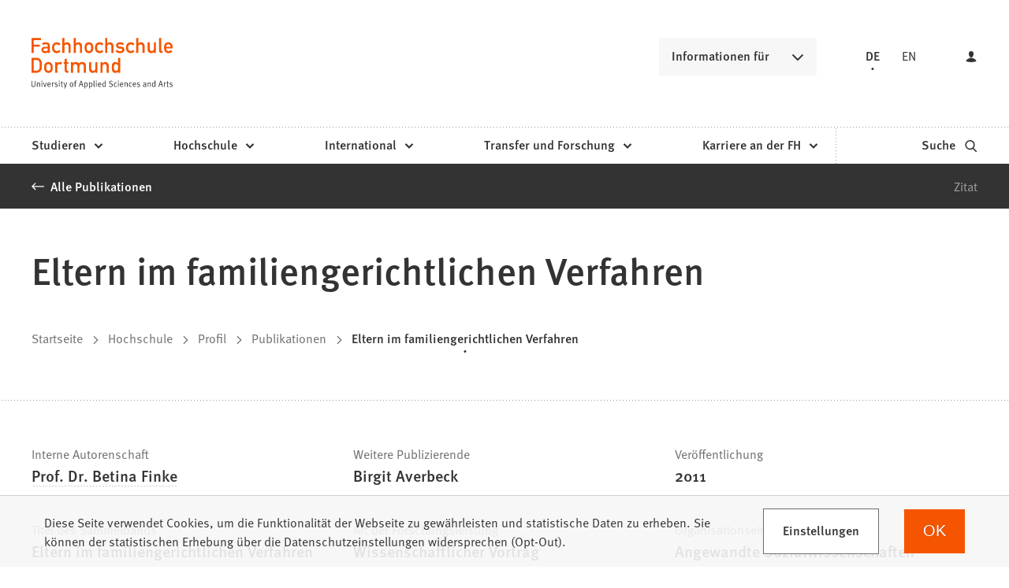

--- FILE ---
content_type: text/html; charset=UTF-8
request_url: https://www.fh-dortmund.de/publikationen/fis.import.pub.de.4506.php
body_size: 10586
content:
<!DOCTYPE html>
<html lang="de-DE" itemscope="itemscope" class="no-js">
    <head>
        <meta charset="UTF-8" /><title>Eltern im familiengerichtlichen Verfahren | Fachhochschule Dortmund </title><meta http-equiv="x-ua-compatible" content="ie=edge"><link rel="dns-prefetch" href="//analytics.fh-dortmund.de"><link rel="search" type="application/opensearchdescription+xml" href="/index.php?sp:out=openSearch" title="Fachhochschule Dortmund"/><meta name="apple-mobile-web-app-title" content="Fachhochschule Dortmund"/><meta property="og:title" content="Eltern im familiengerichtlichen Verfahren" /><meta property="og:type" content="website" /><meta property="og:url" content="https://www.fh-dortmund.de/publikationen/fis.import.pub.de.4506.php" /><meta property="og:image" content="https://www.fh-dortmund.de/openGraph-200x200.png" /><meta property="og:site_name" content="Fachhochschule Dortmund " /><meta property="og:locale" content="de_DE" /><meta name="generator" content="Information Enterprise Server – Sitepark GmbH" /><meta name="viewport" content="width=device-width, initial-scale=1, minimum-scale=1, user-scalable=yes" /><meta name="application-name" content="Fachhochschule Dortmund" data-content-type="json" data-namespace="sp_" data-content="{&quot;id&quot;:134709,&quot;anchor&quot;:&quot;fis.import.pub.de.4506&quot;,&quot;name&quot;:&quot;Eltern im familiengerichtlichen Verfahren&quot;,&quot;changed&quot;:&quot;2025-12-12T18:37:31Z&quot;,&quot;title&quot;:&quot;Eltern im familiengerichtlichen Verfahren&quot;,&quot;sortvalue&quot;:&quot;Eltern im familiengerichtlichen Verfahren&quot;,&quot;group_path&quot;:[1002,1006,1094,1095,1109,78719,83755,134709],&quot;objecttype&quot;:&quot;fhdo-publications&quot;,&quot;contenttype&quot;:[&quot;fhdo-publications&quot;,&quot;article&quot;,&quot;fhdo.content.businessCard.publication&quot;,&quot;fhdo.citation&quot;,&quot;teaserHeadline&quot;],&quot;language&quot;:&quot;de-DE&quot;,&quot;date&quot;:&quot;2010-12-31T23:00:00Z&quot;,&quot;site&quot;:[1095],&quot;category&quot;:[111073,116945,5872],&quot;category_path&quot;:[111073,78734,116945,116961,5872,6231]}"/><meta name="twitter:card" content="summary" /><meta name="ies:id" content="103010100000134709-1015"/><link rel="apple-touch-icon" href="/apple-touch-icon.png"/><link rel="icon" type="image/vnd.microsoft.icon" href="/favicon.ico"/><link rel="shortcut icon" type="image/vnd.microsoft.icon" href="/favicon.ico"/><link rel="icon" type="image/png" sizes="16x16" href="/favicon-16x16.png"/><link rel="icon" type="image/png" sizes="32x32" href="/favicon-32x32.png"/><link rel="mask-icon" href="/safari-pinned-tab.svg" color="#F55500"/><meta name="msapplication-config" content="/browserconfig.xml"/><meta name="msapplication-TileColor" content="#F55500"/><link rel="manifest" href="/manifest.json"/><link rel="icon" type="image/png" sizes="48x48" href="/android-chrome-48x48.png"/><link rel="icon" type="image/png" sizes="48x48" href="/favicon-48x48.png"/><link rel="icon" type="image/png" sizes="96x96" href="/android-chrome-96x96.png"/><link rel="icon" type="image/png" sizes="144x144" href="/android-chrome-144x144.png"/><link rel="icon" type="image/png" sizes="192x192" href="/android-chrome-192x192.png"/><meta name="theme-color" content="#F55500" /><link id="styles" href="/WEB-IES/fhdo-module/2.35.0-SNAPSHOT/css/style.css?b=1762851647" rel="stylesheet"/><link id="sitekit" href="/WEB-IES/sitekit-module/3.41.4/css/sitekit-js.css" rel="stylesheet"/><script id="env">window.SP={env:{"svgPath":"\/WEB-IES\/fhdo-module\/2.35.0-SNAPSHOT\/svg-icons\/svg-icons.svg?b=1762851647","rpcPortUrl":"\/WEB-IES\/sitekit-module\/php\/SP\/SiteKit\/Rpc\/Server\/Port.php"}};</script><script id="head" src="/WEB-IES/fhdo-module/2.35.0-SNAPSHOT/js/head.js?b=1762851647" async="async"></script>    </head>
    <body>
        <!--googleoff: index-->        <script id="body" src="/WEB-IES/fhdo-module/2.35.0-SNAPSHOT/js/body.js?b=1762851647"></script>        <a href="#SP-Content" class="SP-SkipToContent SPu-access">Inhalt anspringen</a>
        <div class="SP-NavigationWrapper">
				<div class="SP-NavigationWrapper__header">
					<button
						class="SP-NavigationWrapper__button SP-NavigationWrapper__button--back"
						data-sp-mlp-back=""
					>
						<span class="SP-NavigationWrapper__button__label">zurück</span>
						<svg
							class="SPi SPi-collapsible-thick SP-NavigationWrapper__button__icon"
							aria-hidden="true"
							focusable="false"
						>
							<use xlink:href="#SPi-collapsible-thick"></use>
						</svg>
					</button>
					<button
						class="SP-NavigationWrapper__button SP-NavigationWrapper__button--exit"
						data-sp-mlp-exit=""
					>
						<span class="SP-NavigationWrapper__button__label">schließen</span>
						<svg
							class="SPi SPi-close SP-NavigationWrapper__button__icon"
							aria-hidden="true"
							focusable="false"
						>
							<use xlink:href="#SPi-close"></use>
						</svg>
					</button>
				</div>
				<div class="SP-NavigationWrapper__navigation">
					<nav class="SP-Navigation" data-sp-navigation="{&quot;activePath&quot;:[&quot;1096&quot;,&quot;1378&quot;,&quot;1385&quot;,&quot;78721&quot;,&quot;134709&quot;],&quot;activeResource&quot;:&quot;\/publikationen\/fis.import.pub.de.4506.php&quot;,&quot;nodeProvider&quot;:{&quot;rpcNodeProvider&quot;:{&quot;rpcPortURL&quot;:&quot;\/WEB-IES\/sitekit-module\/php\/SP\/SiteKit\/Rpc\/Server\/Port.php&quot;,&quot;rpcAction&quot;:&quot;SP\\SiteKit\\Rpc\\Navigation\\MultiLevelPush&quot;}},&quot;labels&quot;:{&quot;back&quot;:&quot;zur\u00fcck&quot;,&quot;navigationEntry&quot;:&quot;Hauptnavigation&quot;,&quot;moreInformation&quot;:&quot;Informationen f\u00fcr&quot;},&quot;footer&quot;:{&quot;links&quot;:[{&quot;label&quot;:&quot;Studieninteressierte&quot;,&quot;link&quot;:&quot;\/hochschule\/profil\/mach-was-mit-wissen.php&quot;,&quot;newWindow&quot;:false},{&quot;label&quot;:&quot;Lehrende an Schulen&quot;,&quot;link&quot;:&quot;\/studieren\/orientieren\/orientierungsangebote\/fuer-lehrende-an-schulen\/index.php&quot;,&quot;newWindow&quot;:false},{&quot;label&quot;:&quot;Erstsemester&quot;,&quot;link&quot;:&quot;\/studieren\/vorbereiten\/informationen-erstsemester\/index.php&quot;,&quot;newWindow&quot;:false},{&quot;label&quot;:&quot;Alumni&quot;,&quot;link&quot;:&quot;\/microsite\/alumni\/index.php&quot;,&quot;newWindow&quot;:false},{&quot;label&quot;:&quot;Unternehmen &amp; Kooperationspartner&quot;,&quot;link&quot;:&quot;\/unternehmen-kooperationspartner.php&quot;,&quot;newWindow&quot;:false},{&quot;label&quot;:&quot;Presse \/ Medien&quot;,&quot;link&quot;:&quot;\/hochschule\/profil\/presse\/presse.php&quot;,&quot;newWindow&quot;:false},{&quot;label&quot;:&quot;Studierende &amp; Besch\u00e4ftigte&quot;,&quot;link&quot;:&quot;https:\/\/intranet.fh-dortmund.de&quot;,&quot;newWindow&quot;:true}],&quot;languageLinks&quot;:{&quot;headline&quot;:{&quot;text&quot;:&quot;Sprache&quot;},&quot;items&quot;:[{&quot;text&quot;:&quot;DE&quot;,&quot;unlink&quot;:true},{&quot;text&quot;:&quot;EN&quot;,&quot;url&quot;:&quot;https:\/\/www.fh-dortmund.de\/publikationen\/fis.import.pub.de.4506.php?loc=en-US&quot;}]},&quot;teasers&quot;:null,&quot;trigger&quot;:[{&quot;label&quot;:&quot;Login&quot;,&quot;icon&quot;:&quot;login&quot;,&quot;attributes&quot;:{&quot;data-sp-webaccount-lightbox&quot;:{&quot;loggedIn&quot;:false,&quot;processComponents&quot;:&quot;webAccount-1&quot;,&quot;component&quot;:&quot;webAccount-1.container&quot;,&quot;baseUrl&quot;:&quot;\/meine-zentrale.php&quot;}}}]}}"></nav>
				</div>
			</div>        <div id="SP-Top" class="SP-Page" data-sp-main="">
                        <header class="SP-Header SP-Header--hasLogin"><div class="SP-Header__grid SP-Grid"><h2 class="SPu-access">Fachhochschule Dortmund </h2><a class="SP-Header__logo" href="/index.php"><img class="SP-Logo" alt="Logo der Fachhochschule Dortmund – zur Startseite" src="/WEB-IES/fhdo-module/2.35.0-SNAPSHOT/images/FHDO-Logo.svg" width="120" height="32"/><img class="SP-Logo SP-Logo--large" alt="Logo der Fachhochschule Dortmund – zur Startseite" src="/WEB-IES/fhdo-module/2.35.0-SNAPSHOT/images/FHDO-Logo-large.svg" width="242" height="88"/></a><div class="SP-Header__quicklink"><section data-sp-collapsible="{&quot;options&quot;:{&quot;enabled&quot;:true},&quot;responsive&quot;:[{&quot;breakpoint&quot;:&quot;(min-width: 50rem)&quot;,&quot;options&quot;:{&quot;expanded&quot;:false,&quot;enabled&quot;:true}},{&quot;breakpoint&quot;:&quot;(max-width: 49.9375rem)&quot;,&quot;options&quot;:{&quot;expanded&quot;:true,&quot;enabled&quot;:false}}]}" class="SP-Quicklink SP-SplitButton" id="header-quicklink"><h2 class="SP-Quicklink__headline SP-SplitButton__button SP-Button SP-Collapsible__trigger SP-Iconized--right" id="informationen-fuer" aria-expanded="false" aria-controls="SP-Collapsible-OTkxNjExMzMz" tabindex="0"><svg class="SPi SPi-collapsible SP-Button__icon SP-Iconized__icon" aria-hidden="true" focusable="false"><use href="#SPi-collapsible"></use></svg><span class="SP-Collapsible__trigger__text SP-Iconized__text SP-Button__text">Informationen für</span></h2><ul class="SP-LinkList SP-Quicklink__list SP-SplitButton__menu SP-Collapsible__content" id="SP-Collapsible-OTkxNjExMzMz" aria-hidden="true" style="display:none;"><li class="SP-Quicklink__item SP-SplitButton__menu__item SP-LinkList__item"><a class="SP-Link SP-Quicklink__link" href="/hochschule/profil/mach-was-mit-wissen.php"><span class="SP-Link__text"><span class="SP-Link__title">Studieninteressierte</span></span></a></li><li class="SP-Quicklink__item SP-SplitButton__menu__item SP-LinkList__item"><a class="SP-Link SP-Quicklink__link" href="/studieren/orientieren/orientierungsangebote/fuer-lehrende-an-schulen/index.php"><span class="SP-Link__text"><span class="SP-Link__title">Lehrende an Schulen</span></span></a></li><li class="SP-Quicklink__item SP-SplitButton__menu__item SP-LinkList__item"><a class="SP-Link SP-Quicklink__link" href="/studieren/vorbereiten/informationen-erstsemester/index.php"><span class="SP-Link__text"><span class="SP-Link__title">Erstsemester</span></span></a></li><li class="SP-Quicklink__item SP-SplitButton__menu__item SP-LinkList__item"><a class="SP-Link SP-Quicklink__link" href="/microsite/alumni/index.php"><span class="SP-Link__text"><span class="SP-Link__title">Alumni</span></span></a></li><li class="SP-Quicklink__item SP-SplitButton__menu__item SP-LinkList__item"><a class="SP-Link SP-Quicklink__link" href="/unternehmen-kooperationspartner.php"><span class="SP-Link__text"><span class="SP-Link__title">Unternehmen &amp; Kooperationspartner</span></span></a></li><li class="SP-Quicklink__item SP-SplitButton__menu__item SP-LinkList__item"><a class="SP-Link SP-Quicklink__link" href="/hochschule/profil/presse/presse.php"><span class="SP-Link__text"><span class="SP-Link__title">Presse / Medien</span></span></a></li><li class="SP-Quicklink__item SP-SplitButton__menu__item SP-LinkList__item"><a class="SP-Link SP-Quicklink__link SP-Iconized--right" href="https://intranet.fh-dortmund.de" target="_blank" rel="noopener"><span class="SP-Link__text SP-Iconized__text"><span class="SP-Link__title">Studierende &amp; Beschäftigte<span class="SPu-access"> (Öffnet in einem neuen Tab)</span></span></span><svg class="SPi SPi-linkNewWindow SP-Link__icon SP-Iconized__icon" aria-hidden="true" focusable="false"><use href="#SPi-linkNewWindow"></use></svg></a></li></ul></section></div><section class="SP-Languages SP-Header__languages"><h4 class="SP-Languages__headline SPu-access">Sprache</h4><ul class="SP-Languages__list"><li class="SP-Languages__item"><span class="SP-Languages__link SP-Languages__link--self"><span class="SP-Languages__link__text">DE</span></span></li><li class="SP-Languages__item"><a class="SP-Languages__link" href="https://www.fh-dortmund.de/publikationen/fis.import.pub.de.4506.php?loc=en-US"><span class="SP-Languages__link__text">EN</span></a></li></ul></section><button class="SP-Trigger SP-Trigger--login SP-Header__login" data-sp-webaccount-lightbox="{&quot;loggedIn&quot;:false,&quot;processComponents&quot;:&quot;webAccount-1&quot;,&quot;component&quot;:&quot;webAccount-1.container&quot;,&quot;baseUrl&quot;:&quot;\/meine-zentrale.php&quot;,&quot;open&quot;:false}"><svg class="SPi SPi-login SP-Trigger__icon" aria-hidden="true" focusable="false"><use href="#SPi-login"></use></svg></button><sp-molecule-navigation-custom class="SP-Header__navigation" items="[{&quot;label&quot;:&quot;Studieren&quot;,&quot;navigationEntry&quot;:{&quot;url&quot;:&quot;\/studieren\/index.php&quot;,&quot;path&quot;:[1096,1386],&quot;isActive&quot;:false,&quot;isInPath&quot;:false}},{&quot;label&quot;:&quot;Hochschule&quot;,&quot;navigationEntry&quot;:{&quot;url&quot;:&quot;\/hochschule\/index.php&quot;,&quot;path&quot;:[1096,1378],&quot;isActive&quot;:false,&quot;isInPath&quot;:true}},{&quot;label&quot;:&quot;International&quot;,&quot;navigationEntry&quot;:{&quot;url&quot;:&quot;\/international\/index.php&quot;,&quot;path&quot;:[1096,32160],&quot;isActive&quot;:false,&quot;isInPath&quot;:false}},{&quot;label&quot;:&quot;Transfer und Forschung&quot;,&quot;navigationEntry&quot;:{&quot;url&quot;:&quot;\/transfer-forschung\/index.php&quot;,&quot;path&quot;:[1096,1470],&quot;isActive&quot;:false,&quot;isInPath&quot;:false}},{&quot;label&quot;:&quot;Karriere an der FH&quot;,&quot;navigationEntry&quot;:{&quot;url&quot;:&quot;\/karriere\/index.php&quot;,&quot;path&quot;:[1096,1406],&quot;isActive&quot;:false,&quot;isInPath&quot;:false}}]" language="{&quot;navigationEntry&quot;:&quot;Hauptnavigation&quot;,&quot;close&quot;:&quot;schlie\u00dfen&quot;,&quot;back&quot;:&quot;zur\u00fcck&quot;,&quot;ariaLabelClose&quot;:&quot;Navigation schlie\u00dfen&quot;}" navigation-teaser-data="[]" tabindex="-1"></sp-molecule-navigation-custom><div class="SP-Header__functions"><a class="SP-Header__trigger SP-Trigger SP-Trigger--search SP-Iconized--right" href="/suche.php" aria-label="zur Suche"><span class="SP-Trigger__text SP-Iconized__text">Suche</span><svg class="SPi SPi-search SP-Trigger__icon SP-Iconized__icon" aria-hidden="true" focusable="false"><use href="#SPi-search"></use></svg></a><button data-sp-open-navigation="{}" class="SP-Header__trigger SP-Trigger SP-Trigger--sidebar" aria-label="Navigation öffnen"><svg class="SPi SPi-navigation SP-Trigger__icon" aria-hidden="true" focusable="false"><use href="#SPi-navigation"></use></svg></button></div></div></header>            <main id="SP-Content" class="SP-Grid SP-Content">
                <!--googleon: index-->                <article class="SP-Article">
                    <header class="SP-ContentHeader SP-ArticleHeader SP-ArticleHeader--detail">
                        <div class="SP-MetaNavigation SP-ArticleHeader__metaNavigation SP-Grid__full--background"><div class="SP-MetaNavigation__grid"><div class="SP-MetaNavigation__archiveLink"><a class="SP-Link SP-Iconized--left" href="/publikationen/index.php"><svg class="SPi SPi-back SP-Link__icon SP-Iconized__icon" aria-hidden="true" focusable="false"><use href="#SPi-back"></use></svg><!--googleoff: index--><span class="SP-Link__text SP-Iconized__text"><span class="SP-Link__title">Alle Publikationen</span></span><!--googleon: index--></a></div><div class="SP-MetaNavigation__toc"><div class="SP-AnchorList SP-MetaNavigation__anchorList"><div data-sp-splitbutton class="SP-SplitButton SP-AnchorList__splitButton"><span data-sp-button role="button" class="SP-Button SP-SplitButton__button SP-Iconized--right" aria-haspopup="true" aria-expanded="false" aria-controls="MjA3ODA3MDQ0" tabindex="0"><svg class="SPi SPi-collapsible SP-Button__icon SP-Iconized__icon" aria-hidden="true" focusable="false"><use href="#SPi-collapsible"></use></svg><span class="SP-Button__text SP-Iconized__text">Springen zu</span></span><ul aria-hidden="true" data-sp-menu class="SP-SplitButton__menu" role="menu" tabIndex="-1" id="MjA3ODA3MDQ0"><li class="SP-SplitButton__menu__item" role="menuitem"><a class="SP-Link SP-Anchor" href="#zitat"><!--googleoff: index--><span class="SP-Link__text"><span class="SP-Link__title">Zitat</span></span><!--googleon: index--></a></li></ul></div></div></div></div></div>                        <div class="SP-ArticleHeader__grid">
                            <div class="SP-ArticleHeader__archiveLink"><a class="SP-Link SP-Iconized--left" href="/publikationen/index.php"><svg class="SPi SPi-back SP-Link__icon SP-Iconized__icon" aria-hidden="true" focusable="false"><use href="#SPi-back"></use></svg><!--googleoff: index--><span class="SP-Link__text SP-Iconized__text"><span class="SP-Link__title">Alle Publikationen</span></span><!--googleon: index--></a></div><div class="SP-Headline--article SP-ArticleHeader__headline"><h1 class="SP-Headline__text" id="eltern-im-familiengerichtlichen-verfahren">Eltern im familiengerichtlichen Verfahren</h1></div><div class="SP-ArticleHeader__meta"><!--googleoff: index--><nav class="SP-Path"><h2 class="SP-Path__headline SPu-access">Sie befinden sich hier:</h2><ol class="SP-Path__list"><li class="SP-Path__item"><a class="SP-Path__link" href="/index.php"><span>Startseite</span></a></li><li class="SP-Path__item"><svg class="SPi SPi-path SP-Path__item__icon" aria-hidden="true" focusable="false"><use href="#SPi-path"></use></svg><a class="SP-Path__link" href="/hochschule/index.php"><span>Hochschule</span></a></li><li class="SP-Path__item"><svg class="SPi SPi-path SP-Path__item__icon" aria-hidden="true" focusable="false"><use href="#SPi-path"></use></svg><a class="SP-Path__link" href="/hochschule/profil/index.php"><span>Profil</span></a></li><li class="SP-Path__item"><svg class="SPi SPi-path SP-Path__item__icon" aria-hidden="true" focusable="false"><use href="#SPi-path"></use></svg><a class="SP-Path__link" href="/publikationen/index.php"><span>Publikationen</span></a></li><li class="SP-Path__item"><svg class="SPi SPi-path SP-Path__item__icon" aria-hidden="true" focusable="false"><use href="#SPi-path"></use></svg><strong class="SP-Path__self">Eltern im familiengerichtlichen Verfahren</strong></li></ol></nav><!--googleon: index--></div><div class="SP-VisitingCard SP-ArticleHeader__visitingCard SP-VisitingCard--more"><div class="SP-VistingCard__facts SP-Collapsible" data-sp-collapsible="{&quot;options&quot;:{&quot;enabled&quot;:true,&quot;scroll&quot;:true},&quot;responsive&quot;:[{&quot;breakpoint&quot;:&quot;(min-width: 50rem)&quot;,&quot;options&quot;:{&quot;expanded&quot;:true,&quot;enabled&quot;:false}},{&quot;breakpoint&quot;:&quot;(max-width: 49.9375rem)&quot;,&quot;options&quot;:{&quot;expanded&quot;:true,&quot;enabled&quot;:true}}]}"><h2 class="SP-Headline--section SP-VisitingCard__headline SP-Collapsible__trigger SP-Iconized--right" aria-expanded="true" aria-controls="SP-Collapsible-MTAyMTI3Nzk5Ng" tabindex="0"><svg class="SPi SPi-collapsible SP-Collapsible__trigger__icon SP-Iconized__icon" aria-hidden="true" focusable="false"><use href="#SPi-collapsible"></use></svg><span class="SP-Collapsible__trigger__text SP-Iconized__text">Schnelle Fakten</span></h2><ul class="SP-VisitingCard__facts__list SP-Collapsible__content" id="SP-Collapsible-MTAyMTI3Nzk5Ng" aria-hidden="false" style="display:block;"><li class="SP-VisitingCard__facts__item"><div class="SP-LabelItem"><div class="SP-LabelItem__description"><p>Interne Autorenschaft</p></div><div class="SP-LabelItem__content"><div class="SP-LabelItem__list"><div class="SP-LabelItem__item"><a class="SP-Link SP-LabelItem__linkContent" href="/personen/Betina-Finke/index.php"><!--googleoff: index--><span class="SP-Link__text"><span class="SP-Link__title">Prof. Dr. Betina Finke</span></span><!--googleon: index--></a></div></div></div></div></li><li class="SP-VisitingCard__facts__item"><div class="SP-LabelItem"><div class="SP-LabelItem__description"><p>Weitere Publizierende</p></div><div class="SP-LabelItem__content"><p>Birgit Averbeck</p></div></div></li><li class="SP-VisitingCard__facts__item"><div class="SP-LabelItem"><div class="SP-LabelItem__description"><p>Veröffentlichung</p></div><div class="SP-LabelItem__content"><ul class="SP-LabelItem__list"><li class="SP-LabelItem__item">  2011</li></ul></div></div></li><li class="SP-VisitingCard__facts__item"><div class="SP-LabelItem"><div class="SP-LabelItem__description"><p>Titel des Sammelbands</p></div><div class="SP-LabelItem__content"><p>Eltern im familiengerichtlichen Verfahren</p></div></div></li><li class="SP-VisitingCard__facts__item"><div class="SP-LabelItem"><div class="SP-LabelItem__description"><p>Art der Forschungsleistung</p></div><div class="SP-LabelItem__content"><p>Wissenschaftlicher Vortrag</p></div></div></li><li class="SP-VisitingCard__facts__item"><div class="SP-LabelItem"><div class="SP-LabelItem__description"><p>Organisationseinheit</p></div><div class="SP-LabelItem__content"><div class="SP-LabelItem__list"><div class="SP-LabelItem__item"><a class="SP-Link SP-LabelItem__linkContent" href="/hochschule/angewandte-sozialwissenschaften/index.php"><!--googleoff: index--><span class="SP-Link__text"><span class="SP-Link__title">Angewandte Sozialwissenschaften</span></span><!--googleon: index--></a></div></div></div></div></li><li class="SP-VisitingCard__facts__item"><div class="SP-LabelItem"><div class="SP-LabelItem__description"><p>Fachgebiete</p></div><div class="SP-LabelItem__content"><ul class="SP-LabelItem__list"><li class="SP-LabelItem__item">Soziale Arbeit</li><li class="SP-LabelItem__item">Sozialwissenschaften/Soziologie allgemein</li></ul></div></div></li><li class="SP-VisitingCard__facts__item"><div class="SP-LabelItem"><div class="SP-LabelItem__description"><p>Format</p></div><div class="SP-LabelItem__content"><p>Sonstige Forschungsleistung</p></div></div></li></ul></div><div class="SP-Infoboxes SP-Infoboxes--phone SP-Grid__aside" data-sp-infoboxes-phone=""></div></div>                        </div>
                    </header>
                    <div class="SP-ContentMain SP-ArticleMain">
                    	                        <div class="SP-Grid__main SP-Grid__left">
                            <div class="SP-ArticleContent">
                                <section class="SP-Section" aria-labelledby="zitat"><div class="SP-Headline--section"><h2 class="SP-Headline__text" id="zitat">Zitat</h2></div><div class="SP-Section__content"><div class="SP-Citation"><div data-sp-table data-sp-richtext-link-icons class="SP-Paragraph"><div class="csl-bib-body">
  <div class="csl-entry">Finke, B. and Averbeck, B., 2011. <i>Eltern im familiengerichtlichen Verfahren</i>.</div>
</div></div><button class="SP-Button SP-Button--secondary SP-Iconized--right"><span class="SP-Tooltip--citation">Kopiert</span><svg class="SPi SPi-copyToClipboard SP-Button__icon SP-Iconized__icon" aria-hidden="true" focusable="false"><use xmlns:xlink="http://www.w3.org/1999/xlink" xlink:href="#SPi-copyToClipboard"></use></svg><span class="SP-Button__text SP-Iconized__text">In Zwischenablage kopieren</span></button></div></div></section>                            </div>
                        </div>
                                                    <div class="SP-Infoboxes SP-Infoboxes--desktop SP-Grid__aside SP-Grid__right" data-sp-infoboxes-desktop=""></div>
                            <div class="SP-InfoboxesTemplate" data-sp-infoboxes="{&quot;phone&quot;:&quot;[data-sp-infoboxes-phone]&quot;,&quot;desktop&quot;:&quot;[data-sp-infoboxes-desktop]&quot;}">
                                <template id="infoboxes">
                                    <section class="SP-Infobox SP-Collapsible" aria-labelledby="weiterfuehrende-informationen-2" data-sp-collapsible="{&quot;options&quot;:{&quot;enabled&quot;:true},&quot;responsive&quot;:[{&quot;breakpoint&quot;:&quot;(max-width: 49.9375rem)&quot;,&quot;options&quot;:{&quot;expanded&quot;:false,&quot;enabled&quot;:true}},{&quot;breakpoint&quot;:&quot;(min-width: 50rem)&quot;,&quot;options&quot;:{&quot;expanded&quot;:true,&quot;enabled&quot;:false}}]}"><div class="SP-Headline--section SP-Infobox__headline SP-Collapsible__trigger SP-Iconized--right" aria-expanded="true" aria-controls="SP-Collapsible-MTA3MDk3MzY5Nw" role="button" tabindex="0"><svg class="SPi SPi-collapsible SP-Collapsible__trigger__icon SP-Iconized__icon" aria-hidden="true" focusable="false"><use href="#SPi-collapsible"></use></svg><div class="SP-Collapsible__trigger__text SP-Iconized__text"><h2 class="SP-Headline__text" id="weiterfuehrende-informationen-2">Weiterführende Informationen</h2></div></div><div class="SP-Collapsible__content" id="SP-Collapsible-MTA3MDk3MzY5Nw" role="region" aria-hidden="false" style="display:block;"><section class="SP-LinkList"><ul class="SP-LinkList__list"><li class="SP-LinkList__item"><a class="SP-Link SP-Iconized--right" href="/publikationen/index.php?sp:search={&quot;activeFilters&quot;:[5872]}"><!--googleoff: index--><span class="SP-Link__text SP-Iconized__text"><span class="SP-Link__title">Alle Publikationen des Fachbereichs</span></span><!--googleon: index--><svg class="SPi SPi-link SP-Link__icon SP-Iconized__icon" aria-hidden="true" focusable="false"><use href="#SPi-link"></use></svg></a></li><li class="SP-LinkList__item"><a class="SP-Link SP-Iconized--right" href="/publikationen/index.php"><!--googleoff: index--><span class="SP-Link__text SP-Iconized__text"><span class="SP-Link__title">Alle Publikationen der Fachhochschule Dortmund</span></span><!--googleon: index--><svg class="SPi SPi-link SP-Link__icon SP-Iconized__icon" aria-hidden="true" focusable="false"><use href="#SPi-link"></use></svg></a></li><li class="SP-LinkList__item"><a class="SP-Link SP-Iconized--right" href="/microsite/bibliothek/index.php"><!--googleoff: index--><span class="SP-Link__text SP-Iconized__text"><span class="SP-Link__title">Bibliothek der Fachhochschule Dortmund</span></span><!--googleon: index--><svg class="SPi SPi-link SP-Link__icon SP-Iconized__icon" aria-hidden="true" focusable="false"><use href="#SPi-link"></use></svg></a></li></ul></section></div></section>                                </template>
                            </div>
                                                                        </div>
                    <footer class="SP-ContentFooter SP-ArticleFooter">
                       <div data-nosnippet> 
                       <!--googleoff: index--><section class="SP-Annotations" role="doc-appendix" aria-labelledby="SP-MTUwOTk0OTc4" data-sp-annotationviewer="{&quot;translations&quot;:{&quot;info&quot;:&quot;Information&quot;,&quot;abbreviation&quot;:&quot;Abk\u00fcrzung&quot;,&quot;copyright&quot;:&quot;Copyright&quot;,&quot;glossary&quot;:&quot;Glossar&quot;,&quot;footnote&quot;:&quot;Fu\u00dfnote&quot;,&quot;language&quot;:&quot;\u00dcbersetzung&quot;,&quot;closeButton&quot;:&quot;schlie\u00dfen&quot;,&quot;backButton&quot;:&quot;zur\u00fcck&quot;},&quot;icons&quot;:[]}"><h2 class="SP-Annotations__headline" id="SP-MTUwOTk0OTc4">Erläuterungen und Hinweise</h2></section><!--googleon: index-->                       </div>
                    </footer>
                </article>
                <!--googleoff: index-->            </main>
            <footer class="SP-Footer"><div data-sp-toc="{&quot;options&quot;:{&quot;speed&quot;:300}}" class="SP-Footer__grid SP-Grid"><div class="SP-Footer__toTop"><button data-sp-trigger-scroll="{&quot;selector&quot;:&quot;#SP-Top&quot;,&quot;fallbackSelector&quot;:&quot;#SP-Content&quot;,&quot;scrollingOptions&quot;:{&quot;speed&quot;:150,&quot;minDuration&quot;:375,&quot;eventStartData&quot;:{&quot;showHeader&quot;:true}}}" class="SP-Trigger SP-Trigger--top SP-Iconized--right"><span class="SP-Trigger__text SP-Iconized__text">Nach oben</span><svg class="SPi SPi-top SP-Trigger__icon SP-Iconized__icon" aria-hidden="true" focusable="false"><use href="#SPi-top"></use></svg></button></div><div class="SP-Footer__content"><section class="SP-LinkList SP-LinkList--footer SP-Collapsible" data-sp-collapsible="{&quot;scroll&quot;:true,&quot;responsive&quot;:[{&quot;breakpoint&quot;:&quot;(min-width: 50rem)&quot;,&quot;options&quot;:{&quot;enabled&quot;:false,&quot;expanded&quot;:true}},{&quot;breakpoint&quot;:&quot;(max-width: 49.9375rem)&quot;,&quot;options&quot;:{&quot;enabled&quot;:true,&quot;expanded&quot;:false}}]}"><div class="SP-Headline--footer SP-Collapsible__trigger SP-Iconized--right" aria-expanded="true" aria-controls="SP-Collapsible-NTQ2MTQ3NjAz" role="button" tabindex="0"><svg class="SPi SPi-collapsible SP-Collapsible__trigger__icon SP-Iconized__icon" aria-hidden="true" focusable="false"><use href="#SPi-collapsible"></use></svg><div class="SP-Collapsible__trigger__text SP-Iconized__text"><h3 class="SP-Headline__text" id="services">Services</h3></div></div><ul class="SP-LinkList__list SP-Collapsible__content" id="SP-Collapsible-NTQ2MTQ3NjAz" aria-hidden="false" style="display:block;"><li class="SP-LinkList__item"><a class="SP-Link" href="/hilfe-im-notfall.php"><span class="SP-Link__text"><span class="SP-Link__title">Hilfe im Notfall</span></span></a></li><li class="SP-LinkList__item"><a class="SP-Link" href="/microsite/bibliothek/index.php"><span class="SP-Link__text"><span class="SP-Link__title">Bibliothek</span></span></a></li><li class="SP-LinkList__item"><a class="SP-Link SP-Iconized--right" href="https://shop.fh-dortmund.de/" target="_blank" rel="noopener"><span class="SP-Link__text SP-Iconized__text"><span class="SP-Link__title">FH-Shop<span class="SPu-access"> (Öffnet in einem neuen Tab)</span></span></span><svg class="SPi SPi-linkNewWindow-thin SP-Link__icon SP-Iconized__icon" aria-hidden="true" focusable="false"><use href="#SPi-linkNewWindow-thin"></use></svg></a></li><li class="SP-LinkList__item"><a class="SP-Link" href="/hochschule/profil/presse/presse.php"><span class="SP-Link__text"><span class="SP-Link__title">Presse</span></span></a></li><li class="SP-LinkList__item"><a class="SP-Link" href="/sitemap.php"><span class="SP-Link__text"><span class="SP-Link__title">Sitemap</span></span></a></li><li class="SP-LinkList__item"><a class="SP-Link" href="/fh-dortmund-in-leichter-sprache.php"><span class="SP-Link__text"><span class="SP-Link__title">Leichte Sprache</span></span></a></li></ul></section><section class="SP-LinkList SP-LinkList--footer SP-Collapsible" data-sp-collapsible="{&quot;scroll&quot;:true,&quot;responsive&quot;:[{&quot;breakpoint&quot;:&quot;(min-width: 50rem)&quot;,&quot;options&quot;:{&quot;enabled&quot;:false,&quot;expanded&quot;:true}},{&quot;breakpoint&quot;:&quot;(max-width: 49.9375rem)&quot;,&quot;options&quot;:{&quot;enabled&quot;:true,&quot;expanded&quot;:false}}]}"><div class="SP-Headline--footer SP-Collapsible__trigger SP-Iconized--right" aria-expanded="true" aria-controls="SP-Collapsible-NzQ0MjkxMjQz" role="button" tabindex="0"><svg class="SPi SPi-collapsible SP-Collapsible__trigger__icon SP-Iconized__icon" aria-hidden="true" focusable="false"><use href="#SPi-collapsible"></use></svg><div class="SP-Collapsible__trigger__text SP-Iconized__text"><h3 class="SP-Headline__text" id="quicklinks">Quicklinks</h3></div></div><ul class="SP-LinkList__list SP-Collapsible__content" id="SP-Collapsible-NzQ0MjkxMjQz" aria-hidden="false" style="display:block;"><li class="SP-LinkList__item"><a class="SP-Link" href="/personen/index.php"><span class="SP-Link__text"><span class="SP-Link__title">Personen</span></span></a></li><li class="SP-LinkList__item"><a class="SP-Link" href="/news/index.php"><span class="SP-Link__text"><span class="SP-Link__title">News</span></span></a></li><li class="SP-LinkList__item"><a class="SP-Link" href="/termine/index.php"><span class="SP-Link__text"><span class="SP-Link__title">Termine</span></span></a></li><li class="SP-LinkList__item"><a class="SP-Link" href="/projekte/index.php"><span class="SP-Link__text"><span class="SP-Link__title">Projekte</span></span></a></li><li class="SP-LinkList__item"><a class="SP-Link" href="/publikationen/index.php"><span class="SP-Link__text"><span class="SP-Link__title">Publikationen</span></span></a></li><li class="SP-LinkList__item"><a class="SP-Link" href="/hochschule/standorte.php"><span class="SP-Link__text"><span class="SP-Link__title">Standorte</span></span></a></li><li class="SP-LinkList__item"><a class="SP-Link" href="/virtueller-campus.php"><span class="SP-Link__text"><span class="SP-Link__title">Virtueller Campus</span></span></a></li><li class="SP-LinkList__item"><a class="SP-Link" href="/newsletter-anmeldung/index.php"><span class="SP-Link__text"><span class="SP-Link__title">Newsletter</span></span></a></li></ul></section><section class="SP-LinkList SP-LinkList--footer SP-Collapsible" data-sp-collapsible="{&quot;scroll&quot;:true,&quot;responsive&quot;:[{&quot;breakpoint&quot;:&quot;(min-width: 50rem)&quot;,&quot;options&quot;:{&quot;enabled&quot;:false,&quot;expanded&quot;:true}},{&quot;breakpoint&quot;:&quot;(max-width: 49.9375rem)&quot;,&quot;options&quot;:{&quot;enabled&quot;:true,&quot;expanded&quot;:false}}]}"><div class="SP-Headline--footer SP-Collapsible__trigger SP-Iconized--right" aria-expanded="true" aria-controls="SP-Collapsible-MTMyODgyNjU2" role="button" tabindex="0"><svg class="SPi SPi-collapsible SP-Collapsible__trigger__icon SP-Iconized__icon" aria-hidden="true" focusable="false"><use href="#SPi-collapsible"></use></svg><div class="SP-Collapsible__trigger__text SP-Iconized__text"><h3 class="SP-Headline__text" id="portale">Portale</h3></div></div><ul class="SP-LinkList__list SP-Collapsible__content" id="SP-Collapsible-MTMyODgyNjU2" aria-hidden="false" style="display:block;"><li class="SP-LinkList__item"><a class="SP-Link SP-Iconized--right" href="https://portal.fh-dortmund.de/" target="_blank" rel="noopener"><span class="SP-Link__text SP-Iconized__text"><span class="SP-Link__title">Studienportal<span class="SPu-access"> (Öffnet in einem neuen Tab)</span></span></span><svg class="SPi SPi-linkNewWindow-thin SP-Link__icon SP-Iconized__icon" aria-hidden="true" focusable="false"><use href="#SPi-linkNewWindow-thin"></use></svg></a></li><li class="SP-LinkList__item"><a class="SP-Link SP-Iconized--right" href="https://www.ilias.fh-dortmund.de/" target="_blank" rel="noopener"><span class="SP-Link__text SP-Iconized__text"><span class="SP-Link__title">ILIAS<span class="SPu-access"> (Öffnet in einem neuen Tab)</span></span></span><svg class="SPi SPi-linkNewWindow-thin SP-Link__icon SP-Iconized__icon" aria-hidden="true" focusable="false"><use href="#SPi-linkNewWindow-thin"></use></svg></a></li><li class="SP-LinkList__item"><a class="SP-Link SP-Iconized--right" href="https://outlook.office365.com/owa/fh-dortmund.de" target="_blank" rel="noopener"><span class="SP-Link__text SP-Iconized__text"><span class="SP-Link__title">Webmail-Portal<span class="SPu-access"> (Öffnet in einem neuen Tab)</span></span></span><svg class="SPi SPi-linkNewWindow-thin SP-Link__icon SP-Iconized__icon" aria-hidden="true" focusable="false"><use href="#SPi-linkNewWindow-thin"></use></svg></a></li></ul></section></div><div class="SP-Footer__buttons"><a data-sp-button class="SP-Button SP-Button--primary SP-Button--footer SP-Iconized--right" href="https://portal.fh-dortmund.de/qisserver/pages/cs/sys/portal/hisinoneStartPage.faces?page=2" target="_blank" rel="noopener"><span class="SP-Link__text SP-Iconized__text"><span class="SP-Link__title">Jetzt bewerben<span class="SPu-access"> (Öffnet in einem neuen Tab)</span></span></span><svg class="SPi SPi-linkNewWindow SP-Button__icon SP-Iconized__icon" aria-hidden="true" focusable="false"><use href="#SPi-linkNewWindow"></use></svg></a><a data-sp-button class="SP-Button SP-Button--secondary SP-Button--footer SP-Iconized--right" href="https://intranet.fh-dortmund.de" target="_blank" rel="noopener"><span class="SP-Link__text SP-Iconized__text"><span class="SP-Link__title">Intranet<span class="SPu-access"> (Öffnet in einem neuen Tab)</span></span></span><svg class="SPi SPi-linkNewWindow SP-Button__icon SP-Iconized__icon" aria-hidden="true" focusable="false"><use href="#SPi-linkNewWindow"></use></svg></a></div><section class="SP-Social SP-Footer__social"><h4 class="SP-Headline--paragraph SP-Social__headline">Besuchen Sie uns auf:</h4><ul class="SP-Social__items"><li class="SP-Social__item"><a class="SP-Social__link" href="https://www.facebook.com/fhdortmund/" aria-label="Facebook" target="_blank" rel="noopener"><svg class="SPi SPi-facebook SP-Social__icon" aria-hidden="true" focusable="false"><use href="#SPi-facebook"></use></svg></a></li><li class="SP-Social__item"><a class="SP-Social__link" href="https://www.threads.net/@fhdortmund" target="_blank" rel="noopener" aria-label="https://www.threads.net/@fhdortmund"><svg class="SPi SPi-threads SP-Social__icon" aria-hidden="true" focusable="false"><use href="#SPi-threads"></use></svg></a></li><li class="SP-Social__item"><a class="SP-Social__link" href="https://bsky.app/profile/fhdortmund.bsky.social" target="_blank" rel="noopener" aria-label="https://bsky.app/profile/fhdortmund.bsky.social"><svg class="SPi SPi-bluesky SP-Social__icon" aria-hidden="true" focusable="false"><use href="#SPi-bluesky"></use></svg></a></li><li class="SP-Social__item"><a class="SP-Social__link" href="https://www.youtube.com/user/FachhochschuleDO" aria-label="Youtube" target="_blank" rel="noopener"><svg class="SPi SPi-youtube SP-Social__icon" aria-hidden="true" focusable="false"><use href="#SPi-youtube"></use></svg></a></li><li class="SP-Social__item"><a class="SP-Social__link" href="https://www.instagram.com/fhdortmund/" aria-label="Instagram" target="_blank" rel="noopener"><svg class="SPi SPi-instagram SP-Social__icon" aria-hidden="true" focusable="false"><use href="#SPi-instagram"></use></svg></a></li><li class="SP-Social__item"><a class="SP-Social__link" href="https://www.tiktok.com/@fhdortmund?lang=de-DE" aria-label="TikTok" target="_blank" rel="noopener"><svg class="SPi SPi-tiktok SP-Social__icon" aria-hidden="true" focusable="false"><use href="#SPi-tiktok"></use></svg></a></li><li class="SP-Social__item"><a class="SP-Social__link" href="https://www.linkedin.com/school/fachhochschule-dortmund/" aria-label="LinkedIn" target="_blank" rel="noopener"><svg class="SPi SPi-linkedin SP-Social__icon" aria-hidden="true" focusable="false"><use href="#SPi-linkedin"></use></svg></a></li><li class="SP-Social__item"><a class="SP-Social__link" href="https://www.xing.com/pages/fachhochschuledortmund" aria-label="XING" target="_blank" rel="noopener"><svg class="SPi SPi-xing SP-Social__icon" aria-hidden="true" focusable="false"><use href="#SPi-xing"></use></svg></a></li><li class="SP-Social__item"><a class="SP-Social__link" href="https://www.kununu.com/de/fh-dortmund" aria-label="kununu" target="_blank" rel="noopener"><svg class="SPi SPi-kununu SP-Social__icon" aria-hidden="true" focusable="false"><use href="#SPi-kununu"></use></svg></a></li><li class="SP-Social__item"><a class="SP-Social__link" href="https://www.fh-dortmund.de/?sp:out=rss" aria-label="RSS-Feed" target="_blank" rel="noopener"><svg class="SPi SPi-rss SP-Social__icon" aria-hidden="true" focusable="false"><use href="#SPi-rss"></use></svg></a></li></ul></section><div class="SP-Footer__logo"><img class="SP-Logo" alt="Logo der Fachhochschule Dortmund – zur Startseite" src="/WEB-IES/fhdo-module/2.35.0-SNAPSHOT/images/FHDO-Logo.svg" width="120" height="32"/><img class="SP-Logo SP-Logo--large" alt="Logo der Fachhochschule Dortmund – zur Startseite" src="/WEB-IES/fhdo-module/2.35.0-SNAPSHOT/images/FHDO-Logo-large.svg" width="242" height="88"/></div><div class="SP-Bannerlist SP-Footer__banner"><ul class="SP-Bannerlist__list"><li class="SP-Bannerlist__item"><a class="SP-Bannerlist__link" href="https://www.deutschlandstipendium.de/deutschlandstipendium/de/home/home_node.html" target="_blank" rel="noopener"><div><img class="SP-Bannerlist__image" id="imgODYyOTM3Mjg1-img" src="/headerFooter.php.media/75764/BMBF_Logo_Deutschlandstipendium_Hochschule_RGB.svg.scaled/f5efb4040fb9f1b84fac7a420dc91bb4.png" alt="Logo: Deutschlandstipendium" width="219" height="110"/></div></a></li><li class="SP-Bannerlist__item"><a class="SP-Bannerlist__link" href="https://www.eua.eu/about/member-directory.html" target="_blank" rel="noopener"><div><img class="SP-Bannerlist__image" id="imgMzYyOTY5MzQ5-img" src="/headerFooter.php.media/36093/EUA-Members_RGB.png.scaled/13a0374ab1490c9c15a70d36cbf5bc00.png" alt="Logo: Member of eua – European University Association" width="220" height="90"/></div></a></li><li class="SP-Bannerlist__item"><a class="SP-Bannerlist__link" href="https://www.internationale-hochschulkooperationen.de/index.php?id=1395" target="_blank" rel="noopener"><div><img class="SP-Bannerlist__image" id="imgMTAyNjA2NTY3MQ-img" src="/headerFooter.php.media/36094/CodeOfConduct_kurz_RGB.png.scaled/07c20579eeeab3ed5197988ed3316919.png" alt="Logo: Code of Conduct" width="202" height="110"/></div></a></li><li class="SP-Bannerlist__item"><a class="SP-Bannerlist__link" href="/studieren/beratung/zentrale-beratungsstellen/Studieren-mit-Kind.php"><div><img class="SP-Bannerlist__image" id="imgMTAwODAwMDI2Nw-img" src="/headerFooter.php.media/160600/audit_fgh_rz_2008_DE_RGB.png.scaled/3d5085bab3f02972061b120c36e975ff.png" alt="Logo: Zertifikat seit 2008 Audit familiengerechte Hochschule" width="110" height="110"/></div></a></li><li class="SP-Bannerlist__item"><a class="SP-Bannerlist__link" href="/international/international-office/internationalisierung.php"><div><img class="SP-Bannerlist__image" id="imgNjc3NzA2NDMz-img" src="/headerFooter.php.media/81070/Siegel-Re-Audit-2017-2022_rgb.svg.scaled/67fac482d45cbecff6be4b92dee00011.png" alt="Siegel: HRK-Re-Audit Internationalisierung der Hochschulen 2017–2022" width="110" height="110"/></div></a></li><li class="SP-Bannerlist__item"><a class="SP-Bannerlist__link" href="/hochschule/engagement/begabtenfoerderung.php"><div><img class="SP-Bannerlist__image" id="imgNTEyODUxOTI5-img" src="/headerFooter.php.media/63027/logo_stipendiumPLus.png.scaled/757c0f235116db80abc48d41edd94df5.png" alt="Schriftzug &quot;stipendiumplus&quot; mit der Subline &quot;Begabtenförderung im Hochschulbereich&quot;" width="133" height="110"/></div></a></li><li class="SP-Bannerlist__item"><a class="SP-Bannerlist__link" href="https://www.total-e-quality.de/de/" target="_blank" rel="noopener"><div><img class="SP-Bannerlist__image" id="imgMTA2OTU0NjI1Nw-img" src="/headerFooter.php.media/131711/TEQ_logo.svg.scaled/e7b626f713a3b7bee1eb9740776c819c.png" alt="Logo Total E-Quality" width="113" height="110"/></div></a></li><li class="SP-Bannerlist__item"><div class="SP-Bannerlist__link"><div><img class="SP-Bannerlist__image" id="imgMTgxNTM1MDg5-img" src="/headerFooter.php.media/164056/logo_COMPANY-BALANCE-EXTERNAL-AUDIT_de_color_WEB.png.scaled/ed1608593367aeba4c5065b9394e2836.png" alt="Audit-Label Gemeinwohl-Ökonomie" width="161" height="110"/></div></div></li></ul></div><div class="SP-Footer__footer SP-Grid__full--background"><div class="SP-LinkList SP-LinkList--footer SP-Footer__service"><ul class="SP-LinkList__list"><li class="SP-LinkList__item"><a class="SP-Link SP-Link--footer" href="/impressum.php"><span class="SP-Link__text"><span class="SP-Link__title">Impressum</span></span></a></li><li class="SP-LinkList__item"><a class="SP-Link SP-Link--footer" href="/datenschutzerklaerung.php"><span class="SP-Link__text"><span class="SP-Link__title">Datenschutz</span></span></a></li><li class="SP-LinkList__item"><a class="SP-Link SP-Link--footer" href="/barrierefreiheit.php"><span class="SP-Link__text"><span class="SP-Link__title">Barrierefreiheit</span></span></a></li><li class="SP-LinkList__item"><a class="SP-Link SP-Link--footer" href="/feedback.php"><span class="SP-Link__text"><span class="SP-Link__title">Feedback</span></span></a></li></ul></div><div class="SP-Footer__slogan">we focus on students</div></div></div></footer>        </div>
        <div class="SP-CookieUsageNotification SP-Global__cookieusagenotification" data-sp-cookie-usage-notification><p class="SP-CookieUsageNotification__text">Diese Seite verwendet Cookies, um die Funktionalität der Webseite zu gewährleisten und statistische Daten zu erheben. Sie können der statistischen Erhebung über die Datenschutzeinstellungen widersprechen (Opt-Out).</p><a class="SP-CookieUsageNotification__more" href="/datenschutzerklaerung.php" target="_blank" rel="noopener"><span class="SP-Link__title">Einstellungen<span class="SPu-access"> (Öffnet in einem neuen Tab)</span></span></a><button class="SP-CookieUsageNotification__ok"><span>OK</span></button></div>        <script id="sitekit-js" src="/WEB-IES/sitekit-module/3.41.4/js/sitekit-js.js"></script><script id="sitekit-js-renderer-arvedui" src="/WEB-IES/sitekit-module/3.41.4/js/sitekit-js-renderer-arvedui.js"></script><script id="main" src="/WEB-IES/fhdo-module/2.35.0-SNAPSHOT/js/main.js?b=1762851647"></script><script id="piwik-config">var _paq = _paq || [];
_paq.push(['setCustomUrl', "https:\/\/www.fh-dortmund.de\/publikationen\/fis.import.pub.de.4506.php"]);
_paq.push(['setSecureCookie', true]);
_paq.push(['disableCookies']);
_paq.push(['trackPageView']);
_paq.push(['enableLinkTracking']);
(function() {
var u="//analytics.fh-dortmund.de/";
_paq.push(['setTrackerUrl', '//analytics.fh-dortmund.de/piwik.php']);
_paq.push(['setSiteId', '9']);
_paq.push(['setDoNotTrack', true]);
var d=document, g=d.createElement('script'), s=d.getElementsByTagName('script')[0];
g.type='text/javascript'; g.async=true; g.defer=true; g.src=u+'piwik.js'; s.parentNode.insertBefore(g,s);
})();</script><script id="bootstrap">(function bootstrap() {
	var bs = SP.sitekit.Bootstrap;
	bs.register("data-sp-annotationviewer", "SP.customer.AnnotationViewer");
	bs.register("data-sp-button", "SP.vendor.Button");
	bs.register("data-sp-cards", "SP.vendor.cards.Layout");
	bs.register("data-sp-collapsible", "SP.Collapsible");
	bs.register("data-sp-contact", "SP.vendor.Contact");
	bs.register("data-sp-figure-zoom", "SP.customer.PictureZoom");
	bs.register("data-sp-infoboxes", "SP.customer.Infoboxes");
	bs.register("data-sp-menu", "SP.vendor.Menu");
	bs.register("data-sp-open-navigation", "SP.customer.OpenNavigation");
	bs.register("data-sp-pagination", "SP.Pagination");
	bs.register("data-sp-pageperdaypagination", "SP.customer.PagePerDayPagination");
	bs.register("data-sp-picture-gallery", "SP.customer.PictureGallery");
	bs.register("data-sp-splitbutton", "SP.vendor.SplitButton");
	bs.register("data-sp-table", "SP.TableInitialiser");
	bs.register("data-sp-toc", "SP.vendor.Toc");
	bs.register("data-sp-trigger-scroll", "SP.customer.TriggerScroll");
	bs.register("data-sp-navigation", "SP.customer.MultilevelpushNavigation");
	bs.register("data-sp-mlp-back", "SP.customer.MLPBackButton");
	bs.register("data-sp-mlp-exit", "SP.customer.MLPExitButton");
	bs.register("data-sp-lightbox", "SP.vendor.Lightbox");
	bs.register("data-sp-webaccount-lightbox", "SP.WebAccount.Lightbox");
	bs.register("data-sp-form-field", "SP.vendor.form.field.Field");
	bs.register("data-sp-email", "SP.sitekit.Email");
	bs.register("data-sp-cookie-usage-notification", "SP.vendor.CookieUsageNotification");
})();</script><script id="BreadCrumbSerializer-134709" type="application/ld+json">{"@context":"http:\/\/schema.org","@type":"BreadcrumbList","itemListElement":[{"@type":"ListItem","position":1,"item":{"@id":"https:\/\/www.fh-dortmund.de\/\/index.php","name":"Startseite"}},{"@type":"ListItem","position":2,"item":{"@id":"https:\/\/www.fh-dortmund.de\/\/hochschule\/index.php","name":"Hochschule"}},{"@type":"ListItem","position":3,"item":{"@id":"https:\/\/www.fh-dortmund.de\/\/hochschule\/profil\/index.php","name":"Profil"}},{"@type":"ListItem","position":4,"item":{"@id":"https:\/\/www.fh-dortmund.de\/\/publikationen\/index.php","name":"Publikationen"}},{"@type":"ListItem","position":5,"item":{"@id":"https:\/\/www.fh-dortmund.de\/\/publikationen\/fis.import.pub.de.4506.php","name":"Eltern im familiengerichtlichen Verfahren"}}]}</script>        <div class="SP-Lightbox SP-Lightbox--filter mfp-hide" role="dialog" aria-labelledby="SP-MTAyNDE0MDE2NQ"><div class="SP-Lightbox__title"><span class="SP-Lightbox__label" id="SP-MTAyNDE0MDE2NQ">Filter</span><button class="SP-Lightbox__close SP-Iconized--only" title="schließen" aria-label="schließen"><svg class="SPi SPi-close SP-Lightbox__close__icon SP-Iconized__icon" aria-hidden="true" focusable="false"><use href="#SPi-close"></use></svg></button></div><div class="SP-Lightbox__content"><sp-search-filter translations="{&quot;period&quot;:&quot;Zeitraum&quot;,&quot;from&quot;:&quot;von&quot;,&quot;to&quot;:&quot;bis&quot;,&quot;freeTextSearch&quot;:&quot;Freitextsuche&quot;,&quot;searchTerm&quot;:&quot;Suchbegriff eingeben&quot;,&quot;startSearch&quot;:&quot;Suche starten&quot;,&quot;alphabeticalSearch&quot;:&quot;Alphabetische Suche&quot;,&quot;results&quot;:&quot;Ergebnisse&quot;,&quot;filter&quot;:&quot;Filter&quot;,&quot;showResult&quot;:&quot;Ergebnisse anzeigen&quot;,&quot;resetFilters&quot;:&quot;Filter zur\u00fccksetzen&quot;,&quot;selectedFilters&quot;:&quot;Ausgew\u00e4hlte Filter&quot;,&quot;selectableFilters&quot;:&quot;Ausw\u00e4hlbare Filter&quot;,&quot;filtersAreSelected&quot;:{&quot;singular&quot;:&quot;ausgew\u00e4hlter Filter&quot;,&quot;plural&quot;:&quot;ausgew\u00e4hlte Filter&quot;},&quot;filterResult&quot;:&quot;Ergebnisse filtern&quot;,&quot;reset&quot;:&quot;zur\u00fccksetzen&quot;,&quot;search&quot;:&quot;Suchen&quot;}"></sp-search-filter></div></div>        <div class="pswp" tabindex="-1" role="dialog" aria-hidden="true">
    <div class="pswp__bg"></div>
    <div class="pswp__scroll-wrap">
        <div class="pswp__container">
            <div class="pswp__item"></div>
            <div class="pswp__item"></div>
            <div class="pswp__item"></div>
        </div>
        <div class="pswp__ui pswp__ui--hidden">
            <div class="pswp__top-bar">
                <div class="pswp__counter"></div>
                <button class="pswp__button pswp__button--close" title="${close}"></button>
                <a href="#" class="pswp__button pswp__button--download" title="${download}" download=""></a>
                <button class="pswp__button pswp__button--share" title="${share}"></button>
                <button class="pswp__button pswp__button--fs" title="${toggleFullscreen}"></button>
                <button class="pswp__button pswp__button--zoom" title="${toggleZoom}"></button>
                <div class="pswp__preloader">
                    <div class="pswp__preloader__icn">
                        <div class="pswp__preloader__cut">
                        <div class="pswp__preloader__donut"></div>
                        </div>
                    </div>
                </div>
            </div>
            <div class="pswp__share-modal pswp__share-modal--hidden pswp__single-tap">
                <div class="pswp__share-tooltip"></div>
            </div>
            <button class="pswp__button pswp__button--arrow--left" title="${prev}">
            </button>
            <button class="pswp__button pswp__button--arrow--right" title="${next}">
            </button>
            <div class="pswp__caption">
                <div class="pswp__caption__center"></div>
            </div>
        </div>
    </div>
</div>
        <!--googleon: index-->    </body>
</html>


--- FILE ---
content_type: image/svg+xml
request_url: https://www.fh-dortmund.de/WEB-IES/fhdo-module/2.35.0-SNAPSHOT/images/FHDO-Logo.svg
body_size: 3430
content:
<svg xmlns="http://www.w3.org/2000/svg" width="120" height="32" viewBox="0 0 120 32">
    <g fill="none" fill-rule="evenodd">
        <g fill="#F55500">
            <path d="M76 19v12.888h-1.794v-.952c-.59.686-1.36 1.04-2.311 1.064-.54-.013-1-.127-1.384-.346-.402-.213-.737-.496-1.006-.85-.247-.29-.41-.68-.49-1.176-.097-.472-.146-1.252-.146-2.338 0-1.104.049-1.888.146-2.354.08-.473.243-.854.49-1.143.504-.767 1.301-1.166 2.39-1.195.457 0 .882.096 1.272.29.362.206.708.469 1.04.792V19H76zm-24.84 3.71v5.476c0 .62.168 1.106.507 1.453.333.349.757.524 1.274.524s.938-.175 1.265-.524c.332-.347.5-.832.5-1.453V22.71h1.792v9.178h-1.793v-.982h-.034c-.591.73-1.362 1.094-2.313 1.094-.74-.013-1.406-.289-2.003-.83-.647-.53-.976-1.312-.988-2.348V22.71h1.792zm-36.664-.112c.703.012 1.271.133 1.706.362.43.241.76.517.995.824.354.347.606.775.754 1.282.143.519.215 1.261.215 2.228 0 .968-.072 1.704-.215 2.21-.148.508-.4.948-.754 1.32-.115.136-.254.268-.42.398-.149.147-.34.273-.575.38-.434.254-1.003.385-1.706.398-.68-.013-1.238-.144-1.672-.399-.44-.229-.783-.49-1.028-.777-.332-.372-.578-.812-.738-1.32-.155-.506-.231-1.242-.231-2.21 0-.969.076-1.713.231-2.233.16-.51.406-.937.738-1.285.244-.305.587-.578 1.028-.818.434-.228.992-.348 1.672-.36zm48.77 0c.74 0 1.416.267 2.029.804.607.543.925 1.338.954 2.387v6.099h-1.793v-5.47c0-.643-.167-1.133-.498-1.469-.33-.342-.75-.513-1.265-.513-.518 0-.942.171-1.275.513-.339.336-.508.826-.508 1.47v5.469h-1.792V22.71h1.792v.973h.035c.59-.724 1.364-1.085 2.32-1.085zm-19.706 0c.762 0 1.46.267 2.092.804.626.543.95 1.338.975 2.387v6.099h-1.795v-5.47c0-.643-.172-1.133-.514-1.469-.343-.342-.785-.513-1.327-.513-.54 0-.985.171-1.334.513-.355.336-.532.826-.532 1.47v5.469h-1.793v-5.47c0-.643-.17-1.133-.513-1.469-.347-.342-.79-.513-1.33-.513s-.981.171-1.323.513c-.36.336-.54.826-.54 1.47v5.469h-1.795V22.71h1.797v.973h.034c.61-.724 1.41-1.085 2.403-1.085.637.012 1.151.121 1.541.327.385.23.736.522 1.056.876.72-.813 1.686-1.215 2.898-1.203zm-13.346-2.682v2.794h1.305v1.406h-1.305v5.364c-.012.467.2.695.636.683h.67v1.725h-.935c-.63 0-1.145-.2-1.545-.601-.413-.385-.618-.939-.618-1.662v-5.51h-.898V22.71h.898v-2.794h1.792zm-5.728 2.682c.716.012 1.34.246 1.872.704l-1.306 1.595c-.378-.31-.77-.461-1.177-.461-.46 0-.852.152-1.178.46-.367.3-.556.787-.568 1.459v5.533h-1.792V22.71h1.792v.973h.038c.589-.724 1.363-1.085 2.319-1.085zM4.373 19c1.692.012 2.961.738 3.807 2.174.302.485.493.991.573 1.52.062.532.094 1.448.094 2.75 0 1.385-.049 2.351-.146 2.9-.046.277-.114.524-.206.741-.097.212-.215.434-.351.664-.366.606-.874 1.107-1.526 1.502-.645.425-1.437.637-2.374.637H0V19h4.373zm68.07 5.436c-.425 0-.749.072-.972.221-.248.16-.428.379-.542.657-.11.279-.181.58-.216.906-.034.349-.051.708-.051 1.074 0 .35.017.69.051 1.021.035.35.106.664.216.94.114.268.294.487.542.66.223.165.547.248.972.248.424 0 .76-.09 1.007-.267.247-.172.415-.396.508-.676.115-.277.192-.59.232-.932.011-.337.016-.67.016-.994 0-.354-.004-.695-.016-1.021-.04-.325-.117-.628-.232-.905-.093-.279-.261-.504-.508-.675-.247-.172-.583-.257-1.007-.257zm-57.947 0c-.303 0-.583.062-.84.186-.246.118-.445.28-.6.489-.155.218-.266.473-.334.763-.068.302-.103.774-.103 1.42 0 .64.035 1.108.103 1.404.068.301.18.568.334.799.155.176.354.335.6.47.257.13.537.196.84.196.325 0 .612-.066.858-.196.257-.135.45-.294.582-.47.177-.231.295-.498.351-.8.058-.295.086-.757.086-1.385 0-.658-.028-1.136-.086-1.439-.056-.29-.174-.544-.35-.762-.132-.208-.326-.37-.583-.489-.246-.124-.533-.186-.858-.186zm-10.34-3.599H1.89v9.214h2.268c1.065 0 1.839-.377 2.32-1.126.212-.277.346-.628.403-1.055.047-.384.073-1.074.077-2.075l.001-.28c0-1.122-.026-1.925-.078-2.41-.068-.484-.232-.876-.49-1.178-.527-.75-1.271-1.113-2.233-1.09zm112.19-17.239c1.013.012 1.87.358 2.568 1.036.712.69 1.074 1.641 1.086 2.851v1.516h-5.523c0 .74.205 1.303.615 1.688.38.39.881.586 1.502.586.723 0 1.368-.3 1.937-.898l1.289 1.145c-.906.997-1.97 1.49-3.192 1.478-.468 0-.923-.07-1.366-.212-.223-.077-.438-.18-.649-.31-.222-.112-.43-.25-.623-.416-.376-.342-.68-.819-.914-1.433-.256-.589-.383-1.356-.383-2.3 0-.907.11-1.662.332-2.264.223-.612.507-1.096.853-1.45.354-.36.75-.62 1.188-.779.432-.158.859-.238 1.28-.238zm-58.375 0c.69.012 1.296.159 1.821.441.524.288.98.673 1.368 1.156l-1.318 1.209c-.45-.622-1.051-.946-1.804-.968-1.515-.024-2.285.935-2.308 2.877.023 1.929.793 2.88 2.308 2.85.753-.012 1.354-.332 1.804-.96l1.318 1.215c-.388.457-.844.829-1.369 1.117-.525.298-1.132.454-1.822.465-1.048 0-1.967-.369-2.759-1.105-.82-.738-1.242-1.931-1.264-3.582.022-1.67.444-2.878 1.264-3.627.793-.738 1.712-1.1 2.76-1.088zm-46.112 0c1.115-.012 2.005.206 2.671.654.666.46 1.004 1.25 1.015 2.37v6.267h-1.784v-.804h-.034c-.165.31-.42.54-.767.687-.342.152-.814.228-1.416.228-.99-.011-1.75-.283-2.286-.813-.563-.518-.844-1.181-.844-1.988 0-.772.244-1.412.734-1.919.488-.518 1.204-.783 2.149-.795h2.464v-.974c.012-.815-.594-1.211-1.817-1.187-.444 0-.793.047-1.05.142-.267.113-.477.304-.63.572l-1.4-1.109c.676-.91 1.676-1.355 2.995-1.33zm9.634 0c.69.012 1.297.159 1.821.441.524.288.98.673 1.368 1.156l-1.317 1.209c-.45-.622-1.052-.946-1.803-.968-1.517-.024-2.287.935-2.31 2.877.023 1.929.793 2.88 2.309 2.85.752-.012 1.353-.332 1.804-.96l1.317 1.215c-.388.457-.844.829-1.369 1.117-.524.298-1.132.454-1.822.465-1.047 0-1.967-.369-2.759-1.105-.82-.738-1.242-1.931-1.264-3.582.022-1.67.445-2.878 1.264-3.627.793-.738 1.713-1.1 2.761-1.088zm27.307 0c.7.012 1.267.133 1.7.363.426.242.756.516.99.822.352.348.603.776.75 1.282.143.52.214 1.263.214 2.23 0 .967-.071 1.704-.213 2.211-.148.507-.399.947-.752 1.318-.113.135-.252.269-.418.398-.148.147-.338.274-.572.38-.432.253-.998.387-1.698.398-.678-.011-1.233-.145-1.665-.398-.438-.23-.78-.49-1.024-.779-.33-.37-.575-.81-.734-1.317-.154-.507-.231-1.244-.231-2.211 0-.97.077-1.714.23-2.234.16-.508.404-.936.735-1.285.245-.305.586-.577 1.024-.817.432-.23.987-.35 1.664-.36zm26.458 0c.41 0 .779.027 1.103.079.325.06.63.141.915.246.547.23 1.038.54 1.471.928l-1.104 1.332c-.342-.257-.704-.469-1.087-.636-.376-.149-.81-.223-1.3-.223-.559 0-.95.103-1.172.31-.234.206-.351.473-.351.798-.012.207.077.387.265.54.171.171.472.281.907.329l1.472.115c.924.07 1.591.36 2.002.868.382.497.573 1.127.573 1.888-.012.893-.362 1.582-1.051 2.066-.684.496-1.56.75-2.625.762-1.447 0-2.75-.545-3.907-1.637l1.245-1.275c.725.792 1.66 1.187 2.807 1.187.514 0 .934-.104 1.26-.31.325-.206.487-.496.487-.867 0-.331-.097-.561-.291-.691-.2-.137-.466-.21-.796-.221l-1.574-.143c-.748-.07-1.355-.33-1.822-.779-.48-.437-.725-1.047-.737-1.832.012-.945.334-1.653.967-2.125.616-.473 1.396-.709 2.343-.709zm25.281.112v5.477c0 .62.169 1.104.506 1.453.331.349.753.523 1.268.523.514 0 .934-.174 1.26-.523.33-.349.497-.833.497-1.453V3.71h1.785v9.179h-1.785v-.982h-.035c-.588.729-1.355 1.093-2.302 1.093-.736-.011-1.401-.288-1.994-.83-.645-.53-.973-1.311-.984-2.348V3.71h1.784zm-16.16-.112c.69.012 1.296.159 1.82.441.524.288.98.673 1.368 1.156L86.25 6.404c-.45-.622-1.052-.946-1.804-.968-1.516-.024-2.285.935-2.309 2.877.024 1.929.793 2.88 2.309 2.85.752-.012 1.354-.332 1.804-.96l1.317 1.215c-.387.457-.844.829-1.369 1.117-.524.298-1.132.454-1.822.465-1.047 0-1.967-.369-2.758-1.105-.821-.738-1.242-1.931-1.265-3.582.023-1.67.445-2.878 1.265-3.627.792-.738 1.712-1.1 2.76-1.088zM110.247 0v10.535c0 .418.223.628.669.628h.617v1.726h-.795c-.651 0-1.187-.168-1.609-.5-.444-.34-.667-.912-.667-1.713V0h1.785zM27.946 0v4.685h.034c.588-.724 1.359-1.087 2.311-1.087.736 0 1.41.269 2.02.805.604.541.921 1.338.95 2.386v6.1h-1.785v-5.47c0-.644-.165-1.134-.497-1.47-.326-.343-.745-.513-1.26-.513-.513 0-.936.17-1.268.512-.337.337-.505.827-.505 1.47v5.47H26.16V0h1.785zm9.708 0v4.685h.034c.589-.724 1.36-1.087 2.312-1.087.735 0 1.41.269 2.02.805.604.541.921 1.338.95 2.386v6.1h-1.786v-5.47c0-.644-.165-1.134-.496-1.47-.326-.343-.745-.513-1.26-.513-.514 0-.937.17-1.268.512-.338.337-.506.827-.506 1.47v5.47H35.87V0h1.785zM7.956 0v1.838H1.88v3.809h5.187V7.37H1.88v5.519H0V0h7.956zm56.467 0v4.685h.034c.589-.724 1.36-1.087 2.312-1.087.734 0 1.41.269 2.02.805.603.541.921 1.338.95 2.386v6.1h-1.785v-5.47c0-.644-.166-1.134-.497-1.47-.326-.343-.745-.513-1.26-.513-.514 0-.937.17-1.268.512-.338.337-.506.827-.506 1.47v5.47h-1.785V0h1.785zm26.408 0v4.685h.034c.588-.724 1.357-1.087 2.312-1.087.735 0 1.409.269 2.019.805.604.541.92 1.338.95 2.386v6.1H94.36v-5.47c0-.644-.166-1.134-.497-1.47-.326-.343-.745-.513-1.26-.513-.514 0-.936.17-1.268.512-.337.337-.505.827-.505 1.47v5.47h-1.785V0h1.785zM13.76 9h-2.136c-1.037.025-1.55.395-1.538 1.11 0 .315.133.582.401.801.257.242.681.364 1.273.364.747.011 1.274-.08 1.582-.275.279-.196.418-.64.418-1.332V9zM48.8 5.437c-.302 0-.58.061-.836.186-.246.119-.444.281-.598.488-.153.219-.264.474-.333.764-.068.301-.102.776-.102 1.42 0 .64.034 1.107.102 1.404.069.3.18.568.333.798.154.179.352.335.598.472.256.13.534.195.836.195.324 0 .609-.065.853-.195.256-.137.45-.293.58-.472.177-.23.294-.497.35-.798.057-.297.086-.758.086-1.385 0-.657-.029-1.138-.085-1.44-.058-.289-.174-.544-.35-.763-.132-.207-.325-.37-.58-.488-.245-.125-.53-.186-.854-.186zm67.545-.112c-.535 0-.973.175-1.315.527-.335.369-.52.914-.554 1.634h3.738c-.023-.72-.208-1.265-.555-1.634-.341-.352-.78-.527-1.314-.527z"/>
        </g>
    </g>
</svg>


--- FILE ---
content_type: text/javascript
request_url: https://www.fh-dortmund.de/WEB-IES/fhdo-module/2.35.0-SNAPSHOT/js/main.js?b=1762851647
body_size: 187146
content:
!function(){"use strict";!function(e,t,i){var n,r,o,s,a,l,c=Array.prototype.slice.call(document.querySelectorAll(e));for(s=0;s<c.length;s++){n=[];o=c[s];l=c[c.indexOf(o.nextElementSibling)];if(!o.hasAttribute("data-paired"))for(;l;){o.setAttribute("data-paired","");n.push(o);o=l;l=c[c.indexOf(o.nextElementSibling)];if(!o.hasAttribute("data-paired")&&!l&&n.length>0){o.setAttribute("data-paired","");n.push(o)}if(i.max&&n.length>=i.max)break}if(i.min&&n.length<i.min){for(a=0;a<n.length;a++)n[a].removeAttribute("data-paired");n=[]}if(i.max&&n.length>i.max)for(a=i.max-1;a<n.length;a++){n[a].removeAttribute("data-paired");n.pop()}if(n.length>0){r=document.createElement("div");if("object"==typeof t)for(var d=0;d<t.length;d++)r.classList.add(t[d]);else r.classList.add(t);n[0].parentNode.insertBefore(r,n[0]);for(a=0;a<n.length;a++)r.appendChild(n[a])}}}(".SP-Grid__small",["SP-Grid__combination","SP-Grid__combination--small"],{min:2});class e{constructor(e,t){this.el=e;const i=this.sanitizeConfig(t),n=this.el.querySelector("#infoboxes");if(!n)throw new Error('Infoboxes – template not found with id "infoboxes"');this.template=n;this.registerMediaQueryListener(i.phone,i.desktop)}registerMediaQueryListener(e,i){const n=window.matchMedia(t.BREAKPOINT),r=this.template.content.cloneNode(!0);e.innerHTML="";i.innerHTML="";n.matches?i.append(r):e.append(r);n.addEventListener("change",(t=>{const n=this.template.content.cloneNode(!0);e.innerHTML="";i.innerHTML="";t.matches?i.append(n):e.append(n)}))}sanitizeConfig(e){if(e.desktop&&e.phone){const t=document.querySelector(e.desktop),i=document.querySelector(e.phone);if(t&&i)return{desktop:t,phone:i};throw new Error(`Infoboxes – Elemente mit ${e.phone} und/oder ${e.desktop} konnten nicht gefunden werden`)}throw new Error('Infoboxes – Config für zwei Modi "desktop" u. "phone" fehlen"')}}e.BREAKPOINT="(min-width: 50rem)";const t=SP.ns("SP.customer.Infoboxes",e);function i(e){const t=e;return!!(t.offsetWidth||t.offsetHeight||t.getClientRects().length)}var n=Object.defineProperty,r=(e,t,i)=>{((e,t,i)=>{t in e?n(e,t,{enumerable:!0,configurable:!0,writable:!0,value:i}):e[t]=i})(e,t+"",i);return i};const o=['a[href]:not([tabindex^="-"])','area[href]:not([tabindex^="-"])','input:not([disabled]):not([type="hidden"]):not([aria-hidden]):not([tabindex^="-"])','select:not([disabled]):not([aria-hidden]):not([tabindex^="-"])','textarea:not([disabled]):not([aria-hidden]):not([tabindex^="-"])','button:not([disabled]):not([aria-hidden]):not([tabindex^="-"])','iframe:not([tabindex^="-"])','object:not([tabindex^="-"])','embed:not([tabindex^="-"])','[contenteditable]:not([tabindex^="-"])','[tabindex]:not([tabindex^="-"])'].join(",");function s(e){return e.matches(o)&&i(e)}function a(e){return Array.from(e.querySelectorAll(o)).filter((e=>i(e)))}function l(e){return a(e)[0]||null}function c(e){const t=a(e);return t[t.length-1]||null}let d=class{constructor(e){r(this,"el");this.el=e;this.handleKeydown=this.handleKeydown.bind(this);this.trap()}trap(){this.el.addEventListener("keydown",this.handleKeydown)}release(){this.el.removeEventListener("keydown",this.handleKeydown)}handleKeydown(e){if("Tab"===e.key||9===e.keyCode)return this.handleTab(e)}handleTab(e){const t=l(this.el),i=c(this.el);if(e.shiftKey){if(document.activeElement===t){null==i||i.focus();e.preventDefault()}}else if(document.activeElement===i){null==t||t.focus();e.preventDefault()}}};
/*!
	 * perfect-scrollbar v1.6.1
	 * Copyright 2021 Hyunje Jun, MDBootstrap and Contributors
	 * Licensed under MIT
	 */function u(e){return getComputedStyle(e)}function p(e,t){for(var i in t){var n=t[i];"number"==typeof n&&(n+="px");e.style[i]=n}return e}function f(e){var t=document.createElement("div");t.className=e;return t}var h="undefined"!=typeof Element&&(Element.prototype.matches||Element.prototype.webkitMatchesSelector||Element.prototype.mozMatchesSelector||Element.prototype.msMatchesSelector);function g(e,t){if(!h)throw new Error("No element matching method supported");return h.call(e,t)}function m(e){e.remove?e.remove():e.parentNode&&e.parentNode.removeChild(e)}function v(e,t){return Array.prototype.filter.call(e.children,(function(e){return g(e,t)}))}var y={main:"ps",rtl:"ps__rtl",element:{thumb:function(e){return"ps__thumb-"+e},rail:function(e){return"ps__rail-"+e},consuming:"ps__child--consume"},state:{focus:"ps--focus",clicking:"ps--clicking",active:function(e){return"ps--active-"+e},scrolling:function(e){return"ps--scrolling-"+e}}},b={x:null,y:null};function _(e,t){var i=e.element.classList,n=y.state.scrolling(t);i.contains(n)?clearTimeout(b[t]):i.add(n)}function S(e,t){b[t]=setTimeout((function(){return e.isAlive&&e.element.classList.remove(y.state.scrolling(t))}),e.settings.scrollingThreshold)}function w(e){return parseInt(e,10)||0}var x={isWebKit:"undefined"!=typeof document&&"WebkitAppearance"in document.documentElement.style,supportsTouch:"undefined"!=typeof window&&("ontouchstart"in window||"maxTouchPoints"in window.navigator&&window.navigator.maxTouchPoints>0||window.DocumentTouch&&document instanceof window.DocumentTouch),supportsIePointer:"undefined"!=typeof navigator&&navigator.msMaxTouchPoints,isChrome:"undefined"!=typeof navigator&&/Chrome/i.test(navigator&&navigator.userAgent)},P=!1;try{var C={get passive(){P=!0}};window.addEventListener("test",C,C);window.removeEventListener("test",C,C)}catch(e){P=!1}var k=function(e){this.element=e;this.handlers={};this.eventOptions=!!P&&{passive:!1,capture:!1}},E={isEmpty:{configurable:!0}};k.prototype.bind=function(e,t){void 0===this.handlers[e]&&(this.handlers[e]=[]);this.handlers[e].push(t);this.element.addEventListener(e,t,this.eventOptions)};k.prototype.unbind=function(e,t){var i=this;this.handlers[e]=this.handlers[e].filter((function(n){if(t&&n!==t)return!0;i.element.removeEventListener(e,n,i.eventOptions);return!1}))};k.prototype.unbindAll=function(){for(var e in this.handlers)this.unbind(e)};E.isEmpty.get=function(){var e=this;return Object.keys(this.handlers).every((function(t){return 0===e.handlers[t].length}))};Object.defineProperties(k.prototype,E);var T=function(){this.eventElements=[]};T.prototype.eventElement=function(e){var t=this.eventElements.filter((function(t){return t.element===e}))[0];if(!t){t=new k(e);this.eventElements.push(t)}return t};T.prototype.bind=function(e,t,i){this.eventElement(e).bind(t,i)};T.prototype.unbind=function(e,t,i){var n=this.eventElement(e);n.unbind(t,i);n.isEmpty&&this.eventElements.splice(this.eventElements.indexOf(n),1)};T.prototype.unbindAll=function(){this.eventElements.forEach((function(e){return e.unbindAll()}));this.eventElements=[]};T.prototype.once=function(e,t,i){var n=this.eventElement(e),r=function(e){n.unbind(t,r);i(e)};n.bind(t,r)};function A(e){if("function"==typeof window.CustomEvent)return new CustomEvent(e);var t=document.createEvent("CustomEvent");t.initCustomEvent(e,!1,!1,void 0);return t}function M(e,t,i,n,r){void 0===n&&(n=!0);void 0===r&&(r=!1);var o;if("top"===t)o=["contentHeight","containerHeight","scrollTop","y","up","down"];else{if("left"!==t)throw new Error("A proper axis should be provided");o=["contentWidth","containerWidth","scrollLeft","x","left","right"]}!function(e,t,i,n,r){var o=i[0],s=i[1],a=i[2],l=i[3],c=i[4],d=i[5];void 0===n&&(n=!0);void 0===r&&(r=!1);var u=e.element;e.reach[l]=null;u[a]<1&&(e.reach[l]="start");u[a]>e[o]-e[s]-1&&(e.reach[l]="end");if(t){u.dispatchEvent(A("ps-scroll-"+l));t<0?u.dispatchEvent(A("ps-scroll-"+c)):t>0&&u.dispatchEvent(A("ps-scroll-"+d));n&&function(e,t){_(e,t);S(e,t)}(e,l)}e.reach[l]&&(t||r)&&u.dispatchEvent(A("ps-"+l+"-reach-"+e.reach[l]))}(e,i,o,n,r)}var I={id:null};function O(e){I.id&&cancelAnimationFrame(I.id);I.id=requestAnimationFrame((function(){return function(e){I.id&&(I.id=null);!function(e){var t=e.element,i=Math.floor(t.scrollTop),n=t.getBoundingClientRect();e.containerWidth=Math.round(n.width);e.containerHeight=Math.round(n.height);e.contentWidth=t.scrollWidth;e.contentHeight=t.scrollHeight;if(!t.contains(e.scrollbarXRail)){v(t,y.element.rail("x")).forEach((function(e){return m(e)}));t.appendChild(e.scrollbarXRail)}if(!t.contains(e.scrollbarYRail)){v(t,y.element.rail("y")).forEach((function(e){return m(e)}));t.appendChild(e.scrollbarYRail)}if(!e.settings.suppressScrollX&&e.containerWidth+e.settings.scrollXMarginOffset<e.contentWidth){e.scrollbarXActive=!0;e.railXWidth=e.containerWidth-e.railXMarginWidth;e.railXRatio=e.containerWidth/e.railXWidth;e.scrollbarXWidth=F(e,w(e.railXWidth*e.containerWidth/e.contentWidth));e.scrollbarXLeft=w((e.negativeScrollAdjustment+t.scrollLeft)*(e.railXWidth-e.scrollbarXWidth)/(e.contentWidth-e.containerWidth))}else e.scrollbarXActive=!1;if(!e.settings.suppressScrollY&&e.containerHeight+e.settings.scrollYMarginOffset<e.contentHeight){e.scrollbarYActive=!0;e.railYHeight=e.containerHeight-e.railYMarginHeight;e.railYRatio=e.containerHeight/e.railYHeight;e.scrollbarYHeight=F(e,w(e.railYHeight*e.containerHeight/e.contentHeight));e.scrollbarYTop=w(i*(e.railYHeight-e.scrollbarYHeight)/(e.contentHeight-e.containerHeight))}else e.scrollbarYActive=!1;e.scrollbarXLeft>=e.railXWidth-e.scrollbarXWidth&&(e.scrollbarXLeft=e.railXWidth-e.scrollbarXWidth);e.scrollbarYTop>=e.railYHeight-e.scrollbarYHeight&&(e.scrollbarYTop=e.railYHeight-e.scrollbarYHeight);!function(e,t){var i={width:t.railXWidth},n=Math.floor(e.scrollTop);t.isRtl?i.left=t.negativeScrollAdjustment+e.scrollLeft+t.containerWidth-t.contentWidth:i.left=e.scrollLeft;t.isScrollbarXUsingBottom?i.bottom=t.scrollbarXBottom-n:i.top=t.scrollbarXTop+n;p(t.scrollbarXRail,i);var r={top:n,height:t.railYHeight};t.isScrollbarYUsingRight?t.isRtl?r.right=t.contentWidth-(t.negativeScrollAdjustment+e.scrollLeft)-t.scrollbarYRight-t.scrollbarYOuterWidth-9:r.right=t.scrollbarYRight-e.scrollLeft:t.isRtl?r.left=t.negativeScrollAdjustment+e.scrollLeft+2*t.containerWidth-t.contentWidth-t.scrollbarYLeft-t.scrollbarYOuterWidth:r.left=t.scrollbarYLeft+e.scrollLeft;p(t.scrollbarYRail,r);p(t.scrollbarX,{left:t.scrollbarXLeft,width:t.scrollbarXWidth-t.railBorderXWidth});p(t.scrollbarY,{top:t.scrollbarYTop,height:t.scrollbarYHeight-t.railBorderYWidth})}(t,e);if(e.scrollbarXActive)t.classList.add(y.state.active("x"));else{t.classList.remove(y.state.active("x"));e.scrollbarXWidth=0;e.scrollbarXLeft=0;t.scrollLeft=!0===e.isRtl?e.contentWidth:0}if(e.scrollbarYActive)t.classList.add(y.state.active("y"));else{t.classList.remove(y.state.active("y"));e.scrollbarYHeight=0;e.scrollbarYTop=0;t.scrollTop=0}}(e)}(e)}))}function F(e,t){e.settings.minScrollbarLength&&(t=Math.max(t,e.settings.minScrollbarLength));e.settings.maxScrollbarLength&&(t=Math.min(t,e.settings.maxScrollbarLength));return t}function D(e,t){var i=t[0],n=t[1],r=t[2],o=t[3],s=t[4],a=t[5],l=t[6],c=t[7],d=t[8],u=e.element,p=null,f=null,h=null;function g(t){t.touches&&t.touches[0]&&(t[r]=t.touches[0].pageY);u[l]=p+h*(t[r]-f);_(e,c);O(e);t.stopPropagation();t.preventDefault()}function m(){S(e,c);e[d].classList.remove(y.state.clicking);e.event.unbind(e.ownerDocument,"mousemove",g)}function v(t,s){p=u[l];s&&t.touches&&(t[r]=t.touches[0].pageY);f=t[r];h=(e[n]-e[i])/(e[o]-e[a]);if(s)e.event.bind(e.ownerDocument,"touchmove",g);else{e.event.bind(e.ownerDocument,"mousemove",g);e.event.once(e.ownerDocument,"mouseup",m);t.preventDefault()}e[d].classList.add(y.state.clicking);t.stopPropagation()}e.event.bind(e[s],"mousedown",(function(e){v(e)}));e.event.bind(e[s],"touchstart",(function(e){v(e,!0)}))}var N={"click-rail":function(e){e.element;e.event.bind(e.scrollbarY,"mousedown",(function(e){return e.stopPropagation()}));e.event.bind(e.scrollbarYRail,"mousedown",(function(t){var i=t.pageY-window.pageYOffset-e.scrollbarYRail.getBoundingClientRect().top>e.scrollbarYTop?1:-1;e.element.scrollTop+=i*e.containerHeight;O(e);t.stopPropagation()}));e.event.bind(e.scrollbarX,"mousedown",(function(e){return e.stopPropagation()}));e.event.bind(e.scrollbarXRail,"mousedown",(function(t){var i=t.pageX-window.pageXOffset-e.scrollbarXRail.getBoundingClientRect().left>e.scrollbarXLeft?1:-1;e.element.scrollLeft+=i*e.containerWidth;O(e);t.stopPropagation()}))},"drag-thumb":function(e){D(e,["containerWidth","contentWidth","pageX","railXWidth","scrollbarX","scrollbarXWidth","scrollLeft","x","scrollbarXRail"]);D(e,["containerHeight","contentHeight","pageY","railYHeight","scrollbarY","scrollbarYHeight","scrollTop","y","scrollbarYRail"])},keyboard:function(e){var t=e.element;e.event.bind(e.ownerDocument,"keydown",(function(i){if(!(i.isDefaultPrevented&&i.isDefaultPrevented()||i.defaultPrevented)&&(g(t,":hover")||g(e.scrollbarX,":focus")||g(e.scrollbarY,":focus"))){var n,r=document.activeElement?document.activeElement:e.ownerDocument.activeElement;if(r){if("IFRAME"===r.tagName)r=r.contentDocument.activeElement;else for(;r.shadowRoot;)r=r.shadowRoot.activeElement;if(g(n=r,"input,[contenteditable]")||g(n,"select,[contenteditable]")||g(n,"textarea,[contenteditable]")||g(n,"button,[contenteditable]"))return}var o=0,s=0;switch(i.which){case 37:o=i.metaKey?-e.contentWidth:i.altKey?-e.containerWidth:-30;break;case 38:s=i.metaKey?e.contentHeight:i.altKey?e.containerHeight:30;break;case 39:o=i.metaKey?e.contentWidth:i.altKey?e.containerWidth:30;break;case 40:s=i.metaKey?-e.contentHeight:i.altKey?-e.containerHeight:-30;break;case 32:s=i.shiftKey?e.containerHeight:-e.containerHeight;break;case 33:s=e.containerHeight;break;case 34:s=-e.containerHeight;break;case 36:s=e.contentHeight;break;case 35:s=-e.contentHeight;break;default:return}if(!(e.settings.suppressScrollX&&0!==o||e.settings.suppressScrollY&&0!==s)){t.scrollTop-=s;t.scrollLeft+=o;O(e);(function(i,n){var r=Math.floor(t.scrollTop);if(0===i){if(!e.scrollbarYActive)return!1;if(0===r&&n>0||r>=e.contentHeight-e.containerHeight&&n<0)return!e.settings.wheelPropagation}var o=t.scrollLeft;if(0===n){if(!e.scrollbarXActive)return!1;if(0===o&&i<0||o>=e.contentWidth-e.containerWidth&&i>0)return!e.settings.wheelPropagation}return!0})(o,s)&&i.preventDefault()}}}),!1)},wheel:function(e){var t=e.element;function i(i){var n=function(e){var t=e.deltaX,i=-1*e.deltaY;if(void 0===t||void 0===i){t=-1*e.wheelDeltaX/6;i=e.wheelDeltaY/6}if(e.deltaMode&&1===e.deltaMode){t*=10;i*=10}if(t!=t&&i!=i){t=0;i=e.wheelDelta}return e.shiftKey?[-i,-t]:[t,i]}(i),r=n[0],o=n[1];if(!function(e,i,n){if(!x.isWebKit&&t.querySelector("select:focus"))return!0;if(!t.contains(e))return!1;for(var r=e;r&&r!==t;){if(r.classList.contains(y.element.consuming))return!0;var o=u(r);if(n&&o.overflowY.match(/(scroll|auto)/)){var s=r.scrollHeight-r.clientHeight;if(s>0&&(r.scrollTop>0&&n<0||r.scrollTop<s&&n>0))return!0}if(i&&o.overflowX.match(/(scroll|auto)/)){var a=r.scrollWidth-r.clientWidth;if(a>0&&(r.scrollLeft>0&&i<0||r.scrollLeft<a&&i>0))return!0}r=r.parentNode}return!1}(i.target,r,o)){var s=!1;if(e.settings.useBothWheelAxes){if(e.scrollbarYActive&&!e.scrollbarXActive){o?t.scrollTop-=o*e.settings.wheelSpeed:t.scrollTop+=r*e.settings.wheelSpeed;s=!0}else if(e.scrollbarXActive&&!e.scrollbarYActive){r?t.scrollLeft+=r*e.settings.wheelSpeed:t.scrollLeft-=o*e.settings.wheelSpeed;s=!0}}else{t.scrollTop-=o*e.settings.wheelSpeed;t.scrollLeft+=r*e.settings.wheelSpeed}O(e);s=s||function(i,n){var r=Math.floor(t.scrollTop),o=0===t.scrollTop,s=r+t.offsetHeight===t.scrollHeight,a=0===t.scrollLeft,l=t.scrollLeft+t.offsetWidth===t.scrollWidth;return!(Math.abs(n)>Math.abs(i)?o||s:a||l)||!e.settings.wheelPropagation}(r,o);if(s&&!i.ctrlKey){i.stopPropagation();i.preventDefault()}}}void 0!==window.onwheel?e.event.bind(t,"wheel",i):void 0!==window.onmousewheel&&e.event.bind(t,"mousewheel",i)},touch:function(e){if(x.supportsTouch||x.supportsIePointer){var t=e.element,i={},n=0,r={},o=null;if(x.supportsTouch){e.event.bind(t,"touchstart",c);e.event.bind(t,"touchmove",d);e.event.bind(t,"touchend",p)}else if(x.supportsIePointer)if(window.PointerEvent){e.event.bind(t,"pointerdown",c);e.event.bind(t,"pointermove",d);e.event.bind(t,"pointerup",p)}else if(window.MSPointerEvent){e.event.bind(t,"MSPointerDown",c);e.event.bind(t,"MSPointerMove",d);e.event.bind(t,"MSPointerUp",p)}}function s(i,n){t.scrollTop-=n;t.scrollLeft-=i;O(e)}function a(e){return e.targetTouches?e.targetTouches[0]:e}function l(e){return(!e.pointerType||"pen"!==e.pointerType||0!==e.buttons)&&(!(!e.targetTouches||1!==e.targetTouches.length)||!(!e.pointerType||"mouse"===e.pointerType||e.pointerType===e.MSPOINTER_TYPE_MOUSE))}function c(e){if(l(e)){var t=a(e);i.pageX=t.pageX;i.pageY=t.pageY;n=(new Date).getTime();null!==o&&clearInterval(o)}}function d(o){if(l(o)){var c=a(o),d={pageX:c.pageX,pageY:c.pageY},p=d.pageX-i.pageX,f=d.pageY-i.pageY;if(function(e,i,n){if(!t.contains(e))return!1;for(var r=e;r&&r!==t;){if(r.classList.contains(y.element.consuming))return!0;var o=u(r);if(n&&o.overflowY.match(/(scroll|auto)/)){var s=r.scrollHeight-r.clientHeight;if(s>0&&(r.scrollTop>0&&n<0||r.scrollTop<s&&n>0))return!0}if(i&&o.overflowX.match(/(scroll|auto)/)){var a=r.scrollWidth-r.clientWidth;if(a>0&&(r.scrollLeft>0&&i<0||r.scrollLeft<a&&i>0))return!0}r=r.parentNode}return!1}(o.target,p,f))return;s(p,f);i=d;var h=(new Date).getTime(),g=h-n;if(g>0){r.x=p/g;r.y=f/g;n=h}(function(i,n){var r=Math.floor(t.scrollTop),o=t.scrollLeft,s=Math.abs(i),a=Math.abs(n);if(a>s){if(n<0&&r===e.contentHeight-e.containerHeight||n>0&&0===r)return 0===window.scrollY&&n>0&&x.isChrome}else if(s>a&&(i<0&&o===e.contentWidth-e.containerWidth||i>0&&0===o))return!0;return!0})(p,f)&&o.preventDefault()}}function p(){if(e.settings.swipeEasing){clearInterval(o);o=setInterval((function(){if(e.isInitialized)clearInterval(o);else if(r.x||r.y)if(Math.abs(r.x)<.01&&Math.abs(r.y)<.01)clearInterval(o);else if(e.element){s(30*r.x,30*r.y);r.x*=1-e.settings.swipeEasingFriction;r.y*=1-e.settings.swipeEasingFriction}else clearInterval(o);else clearInterval(o)}),10)}}}},R=function(e,t){var i=this;void 0===t&&(t={});"string"==typeof e&&(e=document.querySelector(e));if(!e||!e.nodeName)throw new Error("no element is specified to initialize PerfectScrollbar");this.element=e;e.classList.add(y.main);this.settings={handlers:["click-rail","drag-thumb","keyboard","wheel","touch"],maxScrollbarLength:null,minScrollbarLength:null,scrollingThreshold:1e3,scrollXMarginOffset:0,scrollYMarginOffset:0,suppressScrollX:!1,suppressScrollY:!1,swipeEasing:!0,swipeEasingFriction:.2,useBothWheelAxes:!1,wheelPropagation:!0,wheelSpeed:1};for(var n in t)this.settings[n]=t[n];this.containerWidth=null;this.containerHeight=null;this.contentWidth=null;this.contentHeight=null;var r=function(){return e.classList.add(y.state.focus)},o=function(){return e.classList.remove(y.state.focus)};this.isRtl="rtl"===u(e).direction;!0===this.isRtl&&e.classList.add(y.rtl);this.isNegativeScroll=function(){var t,i=e.scrollLeft;e.scrollLeft=-1;t=e.scrollLeft<0;e.scrollLeft=i;return t}();this.negativeScrollAdjustment=this.isNegativeScroll?e.scrollWidth-e.clientWidth:0;this.event=new T;this.ownerDocument=e.ownerDocument||document;this.scrollbarXRail=f(y.element.rail("x"));e.appendChild(this.scrollbarXRail);this.scrollbarX=f(y.element.thumb("x"));this.scrollbarXRail.appendChild(this.scrollbarX);this.scrollbarX.setAttribute("tabindex",0);this.event.bind(this.scrollbarX,"focus",r);this.event.bind(this.scrollbarX,"blur",o);this.scrollbarXActive=null;this.scrollbarXWidth=null;this.scrollbarXLeft=null;var s=u(this.scrollbarXRail);this.scrollbarXBottom=parseInt(s.bottom,10);if(isNaN(this.scrollbarXBottom)){this.isScrollbarXUsingBottom=!1;this.scrollbarXTop=w(s.top)}else this.isScrollbarXUsingBottom=!0;this.railBorderXWidth=w(s.borderLeftWidth)+w(s.borderRightWidth);p(this.scrollbarXRail,{display:"block"});this.railXMarginWidth=w(s.marginLeft)+w(s.marginRight);p(this.scrollbarXRail,{display:""});this.railXWidth=null;this.railXRatio=null;this.scrollbarYRail=f(y.element.rail("y"));e.appendChild(this.scrollbarYRail);this.scrollbarY=f(y.element.thumb("y"));this.scrollbarYRail.appendChild(this.scrollbarY);this.scrollbarY.setAttribute("tabindex",0);this.event.bind(this.scrollbarY,"focus",r);this.event.bind(this.scrollbarY,"blur",o);this.scrollbarYActive=null;this.scrollbarYHeight=null;this.scrollbarYTop=null;var a=u(this.scrollbarYRail);this.scrollbarYRight=parseInt(a.right,10);if(isNaN(this.scrollbarYRight)){this.isScrollbarYUsingRight=!1;this.scrollbarYLeft=w(a.left)}else this.isScrollbarYUsingRight=!0;this.scrollbarYOuterWidth=this.isRtl?function(e){var t=u(e);return w(t.width)+w(t.paddingLeft)+w(t.paddingRight)+w(t.borderLeftWidth)+w(t.borderRightWidth)}(this.scrollbarY):null;this.railBorderYWidth=w(a.borderTopWidth)+w(a.borderBottomWidth);p(this.scrollbarYRail,{display:"block"});this.railYMarginHeight=w(a.marginTop)+w(a.marginBottom);p(this.scrollbarYRail,{display:""});this.railYHeight=null;this.railYRatio=null;this.reach={x:e.scrollLeft<=0?"start":e.scrollLeft>=this.contentWidth-this.containerWidth?"end":null,y:e.scrollTop<=0?"start":e.scrollTop>=this.contentHeight-this.containerHeight?"end":null};this.isAlive=!0;this.settings.handlers.forEach((function(e){return N[e](i)}));this.lastScrollTop=Math.floor(e.scrollTop);this.lastScrollLeft=e.scrollLeft;this.event.bind(this.element,"scroll",(function(e){return i.onScroll(e)}));O(this)};R.prototype.update=function(){if(this.isAlive){this.negativeScrollAdjustment=this.isNegativeScroll?this.element.scrollWidth-this.element.clientWidth:0;p(this.scrollbarXRail,{display:"block"});p(this.scrollbarYRail,{display:"block"});this.railXMarginWidth=w(u(this.scrollbarXRail).marginLeft)+w(u(this.scrollbarXRail).marginRight);this.railYMarginHeight=w(u(this.scrollbarYRail).marginTop)+w(u(this.scrollbarYRail).marginBottom);p(this.scrollbarXRail,{display:"none"});p(this.scrollbarYRail,{display:"none"});O(this);M(this,"top",0,!1,!0);M(this,"left",0,!1,!0);p(this.scrollbarXRail,{display:""});p(this.scrollbarYRail,{display:""})}};R.prototype.onScroll=function(e){if(this.isAlive){O(this);M(this,"top",this.element.scrollTop-this.lastScrollTop);M(this,"left",this.element.scrollLeft-this.lastScrollLeft);this.lastScrollTop=Math.floor(this.element.scrollTop);this.lastScrollLeft=this.element.scrollLeft}};R.prototype.destroy=function(){if(this.isAlive){this.event.unbindAll();m(this.scrollbarX);m(this.scrollbarY);m(this.scrollbarXRail);m(this.scrollbarYRail);this.removePsClasses();this.element=null;this.scrollbarX=null;this.scrollbarY=null;this.scrollbarXRail=null;this.scrollbarYRail=null;this.isAlive=!1}};R.prototype.removePsClasses=function(){this.element.className=this.element.className.split(" ").filter((function(e){return!e.match(/^ps([-_].+|)$/)})).join(" ")};let j=class e extends Error{constructor(t,i=[]){let n=t;const r=i.join(", ");r.trim()&&(n+=` (${r})`);super(n);this.name="SystemError";Object.setPrototypeOf(this,e.prototype);Error.captureStackTrace&&Error.captureStackTrace(this,e)}};let H=class e extends Error{rpcError;action;method;constructor(t,i,n){super(function(e){return e.key}(n));this.rpcError=n;this.action=t;this.method=i;Object.setPrototypeOf(this,e.prototype);this.name="DomainError";Error.captureStackTrace&&Error.captureStackTrace(this,e)}getKey(){return this.rpcError.key}getParams(){return this.rpcError.params}getAction(){return this.action}getMethod(){return this.method}};function z(e){return new Promise(((t,i)=>{!function(e,t){"exception"!==e.type?!1!==e.result?.success||t(new H(e.action,e.method,e.result.errors.system)):t(new j(e.message,e.params))}(e,i);t(e.result.data)}))}let B=globalThis.fetch;let W=0;let q=class{portUrl;init;constructor(e,t){this.portUrl=e;this.init=t}};function V(e,t,i,n){const r={portUrl:e,action:t,method:i};return Object.assign(((r,o)=>{const s=function(e){return new q(e.portUrl,{method:"POST",headers:{"Content-Type":"application/json"},body:JSON.stringify({action:e.action,method:e.method,session:e.session,data:[e.data],tid:(++W).toString(),type:"rpc",version:"1.0"})})}({portUrl:e,action:t,method:i,data:r,session:o});return(globalThis.__tsRpcFetch??B)(s.portUrl,{...s.init,...n}).then((e=>e.json())).then((e=>z(e)))}),r)}var $=Object.defineProperty,Y=(e,t,i)=>((e,t,i)=>t in e?$(e,t,{enumerable:!0,configurable:!0,writable:!0,value:i}):e[t]=i)(e,"symbol"!=typeof t?t+"":t,i);class U{constructor(e){Y(this,"navigation");this.navigation=e}focusNode(e,t=!0){const i=new CustomEvent("nodeSelected",{detail:{node:e,scrollToNode:t}});this.navigation.getDom().dispatchEvent(i)}getFocusedNode(){var e;const t=null==(e=this.navigation.getMenuEl())?void 0:e.querySelector(":focus");if(t)return t.closest(".SP-NavigationNode")??void 0}focusNext(){var e;const t=this.navigation.getMenuEl();if(!t){console.warn("unable to locate Menu");return}const i=this.getFocusedNode();i?null==(e=function(e){for(const t of function(e){const t=[];let i=e;for(;i=i.nextElementSibling;)t.push(i);return t}(e)){if(s(t))return t;const e=l(t);if(e)return e}return null}(i)??l(t))||e.focus():this.focusFirst()}focusPrevious(){var e;const t=this.navigation.getMenuEl();if(!t){console.warn("unable to locate Menu");return}const i=this.getFocusedNode();i?null==(e=function(e){for(const t of function(e){const t=[];let i=e;for(;i=i.previousElementSibling;)t.unshift(i);return t}(e).reverse()){if(s(t))return t;const e=c(t);if(e)return e}return null}(i)??c(t))||e.focus():this.focusLast()}focusFirst(){var e;const t=this.navigation.getMenuEl();t&&(null==(e=l(t))||e.focus())}focusLast(){var e;const t=this.navigation.getMenuEl();t&&(null==(e=c(t))||e.focus())}}class G{constructor(e,t){Y(this,"container");Y(this,"animator");Y(this,"runningAnimations",new Set);this.container=e;this.animator=t}execute(e,t,i){return Promise.all([this.animateLevelRemoval(e,i),this.animateLevelInsertion(t,i)])}animateLevelRemoval(e,t){const i=this.animator.animateLevelExit(e,t);this.runningAnimations.add(i);return i.finished.finally((()=>{this.runningAnimations.delete(i);e.destroy()}))}animateLevelInsertion(e,t){this.insertLevel(e,t);const i=this.animator.animateLevelEntry(e,t);this.runningAnimations.add(i);return i.finished.finally((()=>{this.runningAnimations.delete(i);e.setType("current")}))}insertLevel(e,t){"descend"===t?this.container.appendChild(e.getDom()):this.container.insertBefore(e.getDom(),this.container.firstChild)}abort(){this.runningAnimations.forEach((e=>e.cancel()));this.runningAnimations.clear();this.container.innerHTML=""}}let X;function K(){return X}class Z{constructor(e){Y(this,"provider");Y(this,"loadProcesses",{});this.provider=e}loadChildren(e){const t=e.data.id;this.loadProcesses[t]||(this.loadProcesses[t]=this.provider.loadChildren(e));return this.loadProcesses[t]}}const J={duration:600,easing:"cubic-bezier(0.4, 0, 0.2, 1)",fill:"forwards"};class Q{constructor(e){Y(this,"options");this.options={...J,...e}}getOptions(){return!0===window.matchMedia("(prefers-reduced-motion: reduce)").matches?{...this.options,duration:0}:this.options}animateLevelExit(e,t){const i={transform:"descend"===t?"translateX(-100%)":"translateX(100%)"};return e.getDom().animate([{transform:"translateX(0%)"},i],this.getOptions())}animateLevelEntry(e,t){const i={transform:"descend"===t?"translateX(100%)":"translateX(-100%)"};return e.getDom().animate([i,{transform:"translateX(0%)"}],this.getOptions())}}class ee{constructor(e){Y(this,"navigation");Y(this,"el");this.navigation=e;this.el=e.getDom()}}class te extends ee{run(){this.el.addEventListener("nodeSelected",(e=>{e instanceof CustomEvent&&this.handleNodeSelected(e)}));this.el.addEventListener("focusin",this.handleFocus.bind(this))}handleFocus(e){if(!(e.target instanceof Element))return;const t=e.target.closest(".SP-NavigationNode");t&&this.navigation.focusManager.focusNode(t.spNavigationNode,!0)}selectNode(e,t){const i=this.el.querySelector("#"+e.getEscapedId());i&&i.focus({preventScroll:!t})}handleNodeSelected(e){this.selectNode(e.detail.node,e.detail.scrollToNode)}}class ie extends ee{constructor(){super(...arguments);Y(this,"keyMap",{ascendOrExit:["Escape"],ascend:["ArrowLeft","Backspace"],down:["ArrowDown"],up:["ArrowUp"],last:["End"],first:["Home"],descend:["ArrowRight"," "]})}run(){this.el.addEventListener("keydown",this.onKeyDown.bind(this))}onKeyDown(e){if(!(e.target instanceof Element))return;if(e.target.closest(".SP-NavigationLevel__header, .SP-NavigationLevel__footer"))return;const t=this.getAction(e);if("unknown"===t)return;let i=!0;const n=this.findNodeFromEvent(e);if("ascendOrExit"===t){this.ascend()||(i=!1)}"ascend"===t&&this.ascend();"descend"===t&&n&&this.descend(n);"first"===t&&this.jumpToFirst();"last"===t&&this.jumpToLast();"up"===t&&this.previous();"down"===t&&this.next();i&&e.preventDefault()}findNodeFromEvent(e){if(!(e.target instanceof Element))return;const t=e.target.closest(".SP-NavigationNode");return t?t.spNavigationNode:void 0}ascend(){return this.navigation.ascend()}descend(e){return this.navigation.descend(e)}next(){this.navigation.focusManager.focusNext()}previous(){this.navigation.focusManager.focusPrevious()}jumpToLast(){this.navigation.focusManager.focusLast()}jumpToFirst(){this.navigation.focusManager.focusFirst()}getAction(e){for(const t in this.keyMap){const i=t;if(-1!==this.keyMap[i].indexOf(e.key))return i}return"unknown"}}class ne extends ee{run(){this.el.addEventListener("click",this.handleClick.bind(this))}handleClick(e){if(!(e.target instanceof Element))return;const t=e.target.closest('[data-action="descend"]');if(t){this.navigation.descend(t.spNavigationNode);e.preventDefault()}if(e.target.closest('[data-action="ascend"]')){this.navigation.ascend();e.preventDefault()}if(e.target.closest('[data-action="root"]')){this.navigation.gotoRoot();e.preventDefault()}}}class re{constructor(e,t){Y(this,"el");Y(this,"node");Y(this,"type");Y(this,"scroller");this.node=e;this.type=t;this.el=document.createElement("div");this.el.classList.add("SP-NavigationLevel",`SP-NavigationLevel--level-${e.getLevel()}`,`SP-NavigationLevel--${t}`)}setType(e){const t=this.type;this.el.classList.replace(`SP-NavigationLevel--${t}`,`SP-NavigationLevel--${e}`)}getNode(){return this.node}setLoading(e){if(e){this.el.setAttribute("aria-busy","true");this.el.classList.add("SP-isLoading")}else{this.el.setAttribute("aria-busy","false");this.el.classList.remove("SP-isLoading")}}addContent(e,t){t&&e.classList.add(`SP-NavigationLevel__content--${t}`);this.el.appendChild(e)}getDom(){return this.el}focusVisitLink(e){var t;null==(t=this.el.querySelector(".SP-NavigationLevel__visit"))||t.focus({preventScroll:e})}initializeScroller(){if(!this.scroller){this.scroller=new R(this.el,{suppressScrollX:!0,swipeEasingFriction:.05});this.scroller.scrollbarX.setAttribute("tabindex","-1");this.scroller.scrollbarY.setAttribute("tabindex","-1")}}destroy(){var e;null==(e=this.scroller)||e.destroy();this.el.remove()}}class oe{constructor(e){Y(this,"children",[]);Y(this,"data");Y(this,"parent");Y(this,"level",0);Y(this,"loaded",!1);Y(this,"path",[]);this.data=e;this.children=[];this.loaded=!0===this.data.isLoaded;this.path=this.getPathFromId(e.id);if(Array.isArray(e.children))for(const t of e.children)this.addChildren(new oe(t))}setParent(e){this.parent=e;if(this.parent){this.level=e.getLevel()+1;this.parent.addChildren(this)}}removeParent(){this.parent&&this.parent.removeChild(this);this.parent=void 0}removeChild(e){const t=this.children.indexOf(e);if(-1!==t){const[e]=this.children.splice(t,1);e.parent=void 0}}getPath(){return this.path}getEscapedId(){return"n-"+this.data.id.replace(/\//g,"_")}getLevel(){return this.level}isLoaded(){return this.loaded}isActive(){return!0===this.data.isActive}isInPath(){return!0===this.data.isInPath}isRoot(){return 1===this.path.length}opensInNewWindow(){return!0===this.data.newWindow}getChild(e){for(const t of this.children)if(t.data.id===e.toString())return t}getFirstChild(){return this.children[0]}getLastChild(){return this.children[this.children.length-1]}getFirstSibling(){var e;return null==(e=this.parent)?void 0:e.getFirstChild()}getLastSibling(){var e;return null==(e=this.parent)?void 0:e.getLastChild()}getNext(){return this.getSibling(1)}getPrevious(){return this.getSibling(-1)}hasChildren(){return!0===this.data.hasChildren}getRoot(){if(this.isRoot())return this;let e=this;for(;e.parent;)e=e.parent;if(!e)throw new Error("unable to locate root node");return e}getSibling(e){if(!this.parent)return;const t=this.parent.children,i=t.indexOf(this);return t[i+e]}addChildren(e){this.children.push(e)}getPathFromId(e){return e.split("/").map((e=>parseInt(e,10)))}}class se{constructor(){Y(this,"rootNode");Y(this,"nodes",{})}addNodes(e){for(const t of e){let e=this.getNode(t.id);e?e.parent&&e.removeParent():e=this.createNode(t);const i=this.idToParentId(t.id);if(void 0===i)this.rootNode=e;else{const t=this.getNode(i);t&&e.setParent(t)}}}getNode(e){return this.nodes[e]}createNode(e){const t=new oe(e);this.nodes[e.id]=t;return t}walkPath(e){let t=this.rootNode;for(const i of e){if(!t)break;t=t.getChild(i)}return t}getActiveNode(){const e=this.getActivePathAsIdList();return this.walkPath(e)}getActivePathAsIdList(){const{activePath:e}=K();return e.map(((e,t,i)=>{const n=i.slice(0,t);n.push(e);return n.join("/")})).slice(1)}getActiveLevelNode(){let e=this.getActiveNode();e&&!e.hasChildren()&&(e=e.parent);return e}idToParentId(e){const t=e.split("/");if(1!==t.length)return t.slice(0,-1).join("/")}}class ae{constructor(e){Y(this,"config");this.config=e}loadChildren(e){const{activePath:t,activeResource:i}=K();return V(this.config.rpcPortURL,this.config.rpcAction,"loadChildren")({activePath:t,activeResource:i,path:e.getPath()}).then((e=>e.nodes))}loadTree(){const{activePath:e,activeResource:t}=K();return V(this.config.rpcPortURL,this.config.rpcAction,"loadActiveTree")({activePath:e,activeResource:t}).then((e=>e.nodes))}}function le(e,t){for(const i in t)e.setAttribute(i,t[i])}function ce(e,t){const i=document.createElement(e);le(i,t);return i}const de="http://www.w3.org/2000/svg";function ue(e,t){const i=document.createElementNS(de,"svg"),n=document.createElementNS(de,"use");i.appendChild(n);Array.isArray(t)&&t.forEach((function(e){i.classList.add(e)}));i.setAttribute("focusable","false");i.setAttribute("aria-hidden","true");n.setAttributeNS("http://www.w3.org/1999/xlink","xlink:href","#"+e);return i}function pe(e,t){void 0!==e&&t(e)}class fe{constructor(e={}){Y(this,"config");const t={iconDescend:"SPi-navigation-next",iconAscend:"SPi-navigation-back",levelFooterContent:void 0,levelHeaderContent:void 0,backLabel:"zurück",nodeLabel:e=>e.data.label,menuA11YLabel:"Unterseiten von (%label%)",newWindowA11YLabel:" (Öffnet in neuem Fenster)",levelNodeLabel:e=>function(e){let t=e;t=t.replace(/&/g,"&amp;");t=t.replace(/</g,"&lt;");t=t.replace(/>/g,"&gt;");t=t.replace(/"/g,"&quot;");t=t.replace(/'/g,"&#39;");return t}(e.data.label),contentOrder:["back","levelNode","header","children","footer"],nodeIcon:this.renderNodeIcon.bind(this),backIcon:this.renderBackIcon.bind(this)};this.config={...t,...e}}createLevelDom(e){const t=ce("div",{class:"SP-NavigationLevel__content"}),i=this.processHandler(e,this.config.contentOrder);for(const n of i)"back"===n&&e.parent?t.appendChild(this.createBackDom(e)):"header"===n?t.appendChild(this.createHeaderDom(e)):"levelNode"===n?t.appendChild(this.createLevelNodeDom(e)):"children"===n?t.appendChild(this.createChildrenDom(e)):"footer"===n&&t.appendChild(this.createFooterDom(e));return t}createFooterDom(e){const t=ce("div",{class:"SP-NavigationLevel__footer"});return this.appendFromMarkupHandler(e,this.config.levelFooterContent,t)}createHeaderDom(e){const t=ce("div",{class:"SP-NavigationLevel__header"});return this.appendFromMarkupHandler(e,this.config.levelHeaderContent,t)}renderNodeIcon(e){if(e.hasChildren()){return ue(this.processHandler(e,this.config.iconDescend),["SP-NavigationLink__icon"])}}renderBackIcon(e){return ue(this.processHandler(e,this.config.iconAscend),["SP-NavigationLink__icon"])}createNodeDom(e){const t=e.hasChildren()?"descend":"link",i=ce("li",{class:this.getNodeClasses(e).join(" "),"data-action":t});i.spNavigationNode=e;const n=i.appendChild(this.createLinkDom(e));n.setAttribute("aria-haspopup",e.hasChildren()?"menu":"false");const r=n.appendChild(this.createNodeLabel(e));"link"===t&&r.appendChild(this.createA11yHint(e));this.appendFromMarkupHandler(e,this.config.nodeIcon,n);return i}createA11yHint(e){const t=document.createDocumentFragment();if(e.opensInNewWindow()){const i=ce("span",{class:"SPu-access"});i.innerHTML=this.processLabelHandler(e,this.config.newWindowA11YLabel);t.appendChild(i)}return t}createNodeLabel(e){const t=this.createLinkLabel();return this.appendFromMarkupHandler(e,this.config.nodeLabel,t)}createLinkLabel(){return ce("span",{class:"SP-NavigationLink__label"})}createLinkDom(e){let t=ce("a",{id:e.getEscapedId(),class:"SP-NavigationNode__link SP-NavigationLink",href:e.data.url});e.opensInNewWindow()&&le(t,{target:"_blank",rel:"noopener"});this.config.nodeLinkModifier&&(t=this.config.nodeLinkModifier(t,e));return t}createLevelNodeDom(e){const t=this.createLinkDom(e),i=["SP-NavigationLevel__visit","SP-NavigationLink","SP-NavigationLink--level"];e.isActive()&&i.push("SP-NavigationLink--level--active");le(t,{"aria-expanded":"true",class:i.join(" ")});const n=t.appendChild(this.createLinkLabel());this.appendFromMarkupHandler(e,this.config.levelNodeLabel,n);n.appendChild(this.createA11yHint(e));this.appendFromMarkupHandler(e,this.config.levelNodeIcon,n);return t}createChildrenDom(e){const t=ce("ul",{class:"SP-NavigationLevel__children","aria-label":this.processLabelHandler(e,this.config.menuA11YLabel)});e.children.forEach((e=>{t.appendChild(this.createNodeDom(e))}));return t}createBackDom(e){const t=ce("button",{class:"SP-NavigationLevel__back SP-NavigationLink SP-NavigationLink--back",type:"button","data-action":"ascend"}),i=t.appendChild(this.createLinkLabel());this.appendFromMarkupHandler(e,this.config.backLabel,i);this.appendFromMarkupHandler(e,this.config.backIcon,t);return t}processHandler(e,t){return t instanceof Function?t(e):t}appendFromMarkupHandler(e,t,i){pe(t,(()=>{const n=this.processHandler(e,t);n instanceof Element?i.appendChild(n):n&&(i.innerHTML+=n)}));return i}processLabelHandler(e,t){let i="";pe(t,(()=>{const n=this.processHandler(e,t);n&&(i=n)}));return i.replace("%label%",e.data.label)}getNodeClasses(e){const t=["SP-NavigationNode"];e.isActive()&&t.push("SP-NavigationNode--active");e.isInPath()&&t.push("SP-NavigationNode--path");e.hasChildren()?t.push("SP-NavigationNode--branch"):t.push("SP-NavigationNode--leaf");return t}}class he{constructor(e,t){Y(this,"nodeProvider");Y(this,"el");Y(this,"levels");Y(this,"activeTransition");Y(this,"levelRenderer");Y(this,"nodeLoader");Y(this,"tree");Y(this,"currentLevel");Y(this,"focusManager");Y(this,"isInitialized",!1);Y(this,"animator");!function(e){X=e}({activeResource:t.activeResource,activePath:t.activePath});this.el=e;this.tree=new se;this.levelRenderer=t.renderer??new fe(t.rendererConfig);this.nodeProvider=t.nodeProvider??new ae({rpcPortURL:SP.env.rpcPortUrl,rpcAction:"SP\\SiteKit\\Rpc\\Navigation\\MultiLevelPush"});this.animator=t.animator??new Q;this.nodeLoader=new Z(this.nodeProvider);this.levels=this.createLevels();this.focusManager=new U(this);this.runHandlers(t.handlers??[]);this.nodeProvider.loadTree().then((e=>{this.tree.addNodes(e);this.initializeFirstLevel()}))}reset(){this.isInitialized&&this.initializeFirstLevel()}getDom(){return this.el}descend(e){if(e.hasChildren()){this.transitionToLayer(e,"descend");return!0}return!1}ascend(){if(!this.currentLevel)return!1;const e=this.currentLevel.getNode();if(null==e?void 0:e.parent){this.transitionToLayer(e.parent,"ascend");return!0}return!1}gotoRoot(){if(!this.currentLevel)return!1;const e=this.currentLevel.getNode();this.transitionToLayer(e.getRoot(),"ascend");return!0}runHandlers(e){[new ie(this),new ne(this),new te(this),...e].forEach((e=>e.run()))}createLevels(){let e=this.el.querySelector(".SP-Navigation__levels");if(!e){e=document.createElement("div");e.classList.add("SP-Navigation__levels");this.el.appendChild(e)}return e}getMenuEl(){var e;return(null==(e=this.currentLevel)?void 0:e.getDom().querySelector(".SP-NavigationLevel__children"))??void 0}initializeFirstLevel(){var e,t;if(!this.tree.rootNode)throw new Error("no root node");const i=this.tree.getActiveLevelNode();if(!i)throw new Error("active node not found");null==(e=this.activeTransition)||e.abort();this.activeTransition=void 0;null==(t=this.currentLevel)||t.destroy();const n=new re(i,"current"),r=this.levelRenderer.createLevelDom(i);n.addContent(r);this.levels.appendChild(n.getDom());this.currentLevel=n;this.currentLevel.initializeScroller();this.isInitialized=!0}transitionToLayer(e,t){if(!this.currentLevel)return;if(this.activeTransition)return;this.activeTransition=new G(this.levels,this.animator);const i=new re(e,"next");i.setLoading(!0);const n=this.activeTransition.execute(this.currentLevel,i,t);let r=this.nodeLoader.loadChildren(e).then((n=>{this.tree.addNodes(n);i.setLoading(!1);i.addContent(this.levelRenderer.createLevelDom(e),t);i.initializeScroller()}));const o=()=>{var n;if("ascend"===t){const t=(null==(n=this.currentLevel)?void 0:n.getNode())??e.getFirstChild();t&&this.focusManager.focusNode(t,!0)}else i.focusVisitLink(!0)};Promise.all([n,r]).then((()=>{o();this.activeTransition=void 0;this.currentLevel=i})).catch((e=>{"AbortError"!==e.name&&console.error(e)}))}}class ge{constructor(e){Y(this,"nodes");this.nodes=e}loadChildren(e){return Promise.resolve(e.children.map((e=>e.data)))}loadTree(){return Promise.resolve(this.nodes)}}const me="SP-NavigationLink__labelWrapper";SP.ns("SP.customer.MultilevelpushNavigation",class{constructor(e,t){this.el=e;this.config=t;const i=this.createNodeProvider();if(i){const t=this.createRendererConfig(),n={activePath:this.config.activePath,activeResource:this.config.activeResource,nodeProvider:i,renderer:new fe(t)},r=new he(e,n);this.mlpInstance=r}}createNodeProvider(){return this.config.nodeProvider.staticNodeProvider?new ge(this.config.nodeProvider.staticNodeProvider.flat):this.config.nodeProvider.rpcNodeProvider?new ae(this.config.nodeProvider.rpcNodeProvider):void 0}createRendererConfig(){const e=this.config,t={teasers:this.createFooterTeasers(),rest:this.createFooterLinks()+this.createLanguageLinks()+this.createFooterTrigger()};return{backLabel:t=>{var i;return(null===(i=e.labels)||void 0===i?void 0:i.back)||"Zurück"},backIcon:e=>ue("SPi-collapsible-thick",["SP-NavigationLink__icon--back"]),levelFooterContent:e=>0===e.getLevel()?t.teasers+t.rest:t.rest,iconAscend:"SPi-collapsible-thick",iconDescend:"SPi-collapsible-thick",contentOrder:function(e){return e.isRoot()?["children","footer"]:["levelNode","children","footer"]},levelNodeLabel:e=>`<span class="SP-NavigationLink--level__label">${e.data.label}</span>`,levelNodeIcon:e=>ue("SPi-link-thick",["SP-NavigationLink--level__icon"]),nodeLabel:e=>e.data.label,nodeLinkModifier:(e,t)=>{const i=document.createElement("span");i.classList.add(me);setTimeout((()=>{Array.from(e.children).forEach((t=>{if(t.classList.contains(me))return;const n=e.removeChild(t);i.appendChild(n)}))}));e.appendChild(i);return e}}}reset(){var e;null===(e=this.mlpInstance)||void 0===e||e.reset()}createFooterTeasers(){var e;return(null===(e=this.config.footer)||void 0===e?void 0:e.teasers)?`<sp-molecule-mlp-teasers teasers='${JSON.stringify(this.config.footer.teasers)}' class="SP-Navigation__footer__teaser"></sp-molecule-mlp-teasers>`:""}createFooterLinks(){var e,t,i;if(!(null===(e=this.config.footer)||void 0===e?void 0:e.links))return"";const n=this.config.footer.links.map((e=>`<li class="SP-Navigation__footer__links__item">${this.createLinkAsString(e.link,e.label,"SP-Navigation__footer__links__link","SP-NavigationLink__label",e.newWindow)}</li>`));n.unshift('<ul class="SP-Navigation__footer__links__list">');n.push("</ul>");(null===(t=this.config.labels)||void 0===t?void 0:t.moreInformation)&&n.unshift(`<h4 class="SP-Navigation__footer__headline">${null===(i=this.config.labels)||void 0===i?void 0:i.moreInformation}</h4>`);return`\n\t\t\t<div class="SP-Navigation__footer__links">\n\t\t\t\t${n.join("")}\n\t\t\t</div>\n\t\t`}createLanguageLinks(){var e,t,i,n;if(null===(t=null===(e=this.config.footer)||void 0===e?void 0:e.languageLinks)||void 0===t?void 0:t.items){const e=this.config.footer.languageLinks.items.map((e=>`<li class="SP-Languages__item">${e.unlink?this.createSelfLinkAsString(e.text,"SP-Languages__link SP-Languages__link--self","SP-Languages__link__text"):this.createLinkAsString(e.url||"#",e.text,"SP-Languages__link","SP-Languages__link__text",e.newWindow,e.accessibilityLabel)}</li>`));e.unshift('<ul class="SP-Languages__list">');e.push("</ul>");(null===(i=this.config.footer.languageLinks.headline)||void 0===i?void 0:i.text)&&e.unshift(`\n\t\t\t\t\t<h4 class="SP-Languages__headline SPu-access">\n\t\t\t\t\t\t${null===(n=this.config.footer.languageLinks.headline)||void 0===n?void 0:n.text}\n\t\t\t\t\t</h4>`);e.unshift('<div class="SP-Navigation__footer__languages SP-Languages">');e.push("</div>");return e.join("")}return""}createFooterTrigger(){var e;if(null===(e=this.config.footer)||void 0===e?void 0:e.trigger){return`\n\t\t\t\t<div class="SP-Navigation__footer__trigger">\n\t\t\t\t\t${this.config.footer.trigger.map((e=>this.createButtonAsString("SP-Trigger",e.icon||"login",e.label||"WebAccount-Login",e.attributes||{})))}\n\t\t\t\t</div>\n\t\t\t`}return""}createLinkAsString(e,t,i,n,r=!1,o){return`\n\t\t\t<a href="${e}" ${o?`aria-label="${o}"`:""} class="${i}" ${r?'target="_blank" rel="noopener"':""}>\n\t\t\t\t<span class="${n}">${t}</span>\n\t\t\t</a>\n\t\t`}createSelfLinkAsString(e,t,i){return`\n\t\t\t<span class="${t}">\n\t\t\t\t<span class="${i}">${e}</span>\n\t\t\t</span>\n\t\t`}createButtonAsString(e,t,i,n){return`\n\t\t\t<button\n\t\t\t\tclass="${e} ${e}--${t}"\n\t\t\t\t${i?`aria-label="${i}"`:""}\n\t\t\t\t${this.renderAttributes(n||{})}\n\t\t\t>\n\t\t\t\t<svg class="SPi SPi-${t} ${e}__icon" aria-hidden="true" focusable="false"><use xlink:href="#SPi-${t}"></use></svg>\n\t\t\t</button>\n\t\t`}renderAttributes(e){return Object.entries(e).map((([e,t])=>this.renderAttribute(e,t))).join(" ")}renderAttribute(e,t){return"object"==typeof t?`${e}='${JSON.stringify(t)}'`:`${e}="${t}"`}});SP.ns("SP.customer.OpenNavigation",class{constructor(e,t){this.el=e;const i=document.querySelector(".SP-NavigationWrapper");if(!i)throw new Error("unable to locale navigationWrapper");this.navigationWrapperElement=i;this.registerOpenAction();this.closeNavigationOnMediaQuery()}registerOpenAction(){document.querySelector(".SP-Navigation")&&this.el.addEventListener("click",(()=>{var e;null===(e=this.getMlpInstance())||void 0===e||e.reset();this.navigationWrapperElement.classList.add("SP-NavigationWrapper--isOpen");const t=document.querySelector("[data-sp-main]");t&&t.classList.add("SP-mlpIsVisible");this.focusExitTriggerInNav()}))}getMlpInstance(){const e=this.navigationWrapperElement.querySelector("[data-sp-navigation]");return e?SP.sitekit.Bootstrap.getInstanceByElement(e,"data-sp-navigation"):null}closeNavigationOnMediaQuery(){window.matchMedia("(min-width: 800px)").addEventListener("change",(e=>{e.matches&&this.exitLogic()}))}exitLogic(){this.navigationWrapperElement.classList.remove("SP-NavigationWrapper--isOpen");const e=document.querySelector("[data-sp-main]");e&&e.classList.remove("SP-mlpIsVisible")}focusExitTriggerInNav(){const e=document.querySelector(".SP-NavigationWrapper__button--exit");e&&e.focus()}});"undefined"!=typeof globalThis?globalThis:"undefined"!=typeof window?window:"undefined"!=typeof global?global:"undefined"!=typeof self&&self;function ve(e){if(e.__esModule)return e;var t=e.default;if("function"==typeof t){var i=function e(){return this instanceof e?Reflect.construct(t,arguments,this.constructor):t.apply(this,arguments)};i.prototype=t.prototype}else i={};Object.defineProperty(i,"__esModule",{value:!0});Object.keys(e).forEach((function(t){var n=Object.getOwnPropertyDescriptor(e,t);Object.defineProperty(i,t,n.get?n:{enumerable:!0,get:function(){return e[t]}})}));return i}var ye={},be={},_e={};!function(e){Object.defineProperty(e,"__esModule",{value:!0});
/*! *****************************************************************************
		Copyright (c) Microsoft Corporation.

		Permission to use, copy, modify, and/or distribute this software for any
		purpose with or without fee is hereby granted.

		THE SOFTWARE IS PROVIDED "AS IS" AND THE AUTHOR DISCLAIMS ALL WARRANTIES WITH
		REGARD TO THIS SOFTWARE INCLUDING ALL IMPLIED WARRANTIES OF MERCHANTABILITY
		AND FITNESS. IN NO EVENT SHALL THE AUTHOR BE LIABLE FOR ANY SPECIAL, DIRECT,
		INDIRECT, OR CONSEQUENTIAL DAMAGES OR ANY DAMAGES WHATSOEVER RESULTING FROM
		LOSS OF USE, DATA OR PROFITS, WHETHER IN AN ACTION OF CONTRACT, NEGLIGENCE OR
		OTHER TORTIOUS ACTION, ARISING OUT OF OR IN CONNECTION WITH THE USE OR
		PERFORMANCE OF THIS SOFTWARE.
		***************************************************************************** */e.__assign=function(){e.__assign=Object.assign||function(e){for(var t,i=1,n=arguments.length;i<n;i++){t=arguments[i];for(var r in t)Object.prototype.hasOwnProperty.call(t,r)&&(e[r]=t[r])}return e};return e.__assign.apply(this,arguments)}}(_e);var Se={};Object.defineProperty(Se,"__esModule",{value:!0});Se.renderCaption=function(e,t,i){if(!0!==e.title){t.children[0].innerHTML="";return!1}i.captionOrder||(i.captionOrder=["copyright","legend","description"]);var n=function(e,t,i){var n=t.map((function(t){switch(t){case"copyright":return function(e,t){var i,n;if(e.copyright)return'<div class="SP-PhotoSwipe__copyright"><small>'+((null===(i=t.copyrightDetails)||void 0===i?void 0:i.prefix)?t.copyrightDetails.prefix:"")+(t.copyright&&t.copyright.label?t.copyright.label:"Copyright")+": "+e.copyright+((null===(n=t.copyrightDetails)||void 0===n?void 0:n.suffix)?t.copyrightDetails.suffix:"")+"</small></div>";return}(e,i);case"description":return function(e){if(e.description)return'<div class="SP-PhotoSwipe__description">'+e.description+"</div>";return}(e);case"legend":return function(e){if(e.legend)return'<div class="SP-PhotoSwipe__legend"><strong>'+e.legend+"</strong></div>";return}(e);default:return""}})),r=n.filter((function(e){return void 0!==e}));return r.join("")}(e,i.captionOrder,i);t.children[0].innerHTML=n;return!0};var we={};Object.defineProperty(we,"__esModule",{value:!0});var xe=_e;we.unifiedOptions=function(e){return xe.__assign(xe.__assign({},{copyrightDetails:{suffix:'"',prefix:'"'}}),e)};var Pe={};Object.defineProperty(Pe,"__esModule",{value:!0});function Ce(e,t){e&&!e.hasAttribute("aria-label")&&e.setAttribute("aria-label",t)}Pe.addAccessibility=function(e){!function(e){!function(e){var t=e.querySelector(".pswp__button.pswp__button--arrow--left");Ce(t,"Zum vorherigen Bild")}(e);!function(e){var t=e.querySelector(".pswp__button.pswp__button--arrow--right");Ce(t,"Zum nächsten Bild")}(e);!function(e){var t=e.querySelector(".pswp__button.pswp__button--zoom");Ce(t,"Bild Zoomen")}(e);!function(e){var t=e.querySelector(".pswp__button.pswp__button--fs");Ce(t,"Vollbildschirm umschalten")}(e);!function(e){var t=e.querySelector(".pswp__button.pswp__button--download");Ce(t,"Download des aktuellen Bildes")}(e);!function(e){var t=e.querySelector(".pswp__button.pswp__button--close");Ce(t,"Schließen")}(e)}(e)};var ke={exports:{}};
/*! PhotoSwipe - v4.1.3 - 2019-01-08
	* http://photoswipe.com
	* Copyright (c) 2019 Dmitry Semenov; */!function(e){e.exports=function(){var e=function(e,t,i,n){var r={features:null,bind:function(e,t,i,n){var r=(n?"remove":"add")+"EventListener";t=t.split(" ");for(var o=0;o<t.length;o++)t[o]&&e[r](t[o],i,!1)},isArray:function(e){return e instanceof Array},createEl:function(e,t){var i=document.createElement(t||"div");e&&(i.className=e);return i},getScrollY:function(){var e=window.pageYOffset;return void 0!==e?e:document.documentElement.scrollTop},unbind:function(e,t,i){r.bind(e,t,i,!0)},removeClass:function(e,t){var i=new RegExp("(\\s|^)"+t+"(\\s|$)");e.className=e.className.replace(i," ").replace(/^\s\s*/,"").replace(/\s\s*$/,"")},addClass:function(e,t){r.hasClass(e,t)||(e.className+=(e.className?" ":"")+t)},hasClass:function(e,t){return e.className&&new RegExp("(^|\\s)"+t+"(\\s|$)").test(e.className)},getChildByClass:function(e,t){for(var i=e.firstChild;i;){if(r.hasClass(i,t))return i;i=i.nextSibling}},arraySearch:function(e,t,i){for(var n=e.length;n--;)if(e[n][i]===t)return n;return-1},extend:function(e,t,i){for(var n in t)if(t.hasOwnProperty(n)){if(i&&e.hasOwnProperty(n))continue;e[n]=t[n]}},easing:{sine:{out:function(e){return Math.sin(e*(Math.PI/2))},inOut:function(e){return-(Math.cos(Math.PI*e)-1)/2}},cubic:{out:function(e){return--e*e*e+1}}},detectFeatures:function(){if(r.features)return r.features;var e=r.createEl().style,t="",i={};i.oldIE=document.all&&!document.addEventListener;i.touch="ontouchstart"in window;if(window.requestAnimationFrame){i.raf=window.requestAnimationFrame;i.caf=window.cancelAnimationFrame}i.pointerEvent=!!window.PointerEvent||navigator.msPointerEnabled;if(!i.pointerEvent){var n=navigator.userAgent;if(/iP(hone|od)/.test(navigator.platform)){var o=navigator.appVersion.match(/OS (\d+)_(\d+)_?(\d+)?/);o&&o.length>0&&(o=parseInt(o[1],10))>=1&&o<8&&(i.isOldIOSPhone=!0)}var s=n.match(/Android\s([0-9\.]*)/),a=s?s[1]:0;if((a=parseFloat(a))>=1){a<4.4&&(i.isOldAndroid=!0);i.androidVersion=a}i.isMobileOpera=/opera mini|opera mobi/i.test(n)}for(var l,c,d=["transform","perspective","animationName"],u=["","webkit","Moz","ms","O"],p=0;p<4;p++){t=u[p];for(var f=0;f<3;f++){l=d[f];c=t+(t?l.charAt(0).toUpperCase()+l.slice(1):l);!i[l]&&c in e&&(i[l]=c)}if(t&&!i.raf){t=t.toLowerCase();i.raf=window[t+"RequestAnimationFrame"];i.raf&&(i.caf=window[t+"CancelAnimationFrame"]||window[t+"CancelRequestAnimationFrame"])}}if(!i.raf){var h=0;i.raf=function(e){var t=(new Date).getTime(),i=Math.max(0,16-(t-h)),n=window.setTimeout((function(){e(t+i)}),i);h=t+i;return n};i.caf=function(e){clearTimeout(e)}}i.svg=!!document.createElementNS&&!!document.createElementNS("http://www.w3.org/2000/svg","svg").createSVGRect;r.features=i;return i}};r.detectFeatures();r.features.oldIE&&(r.bind=function(e,t,i,n){t=t.split(" ");for(var r,o=(n?"detach":"attach")+"Event",s=function(){i.handleEvent.call(i)},a=0;a<t.length;a++)if(r=t[a])if("object"==typeof i&&i.handleEvent){if(n){if(!i["oldIE"+r])return!1}else i["oldIE"+r]=s;e[o]("on"+r,i["oldIE"+r])}else e[o]("on"+r,i)});var o=this,s=25,a=3,l={allowPanToNext:!0,spacing:.12,bgOpacity:1,mouseUsed:!1,loop:!0,pinchToClose:!0,closeOnScroll:!0,closeOnVerticalDrag:!0,verticalDragRange:.75,hideAnimationDuration:333,showAnimationDuration:333,showHideOpacity:!1,focus:!0,escKey:!0,arrowKeys:!0,mainScrollEndFriction:.35,panEndFriction:.35,isClickableElement:function(e){return"A"===e.tagName},getDoubleTapZoom:function(e,t){return e||t.initialZoomLevel<.7?1:1.33},maxSpreadZoom:1.33,modal:!0,scaleMode:"fit"};r.extend(l,n);var c,d,u,p,f,h,g,m,v,y,b,_,S,w,x,P,C,k,E,T,L,A,M,I,O,F,D,N,R,j,H,z,B,W,q,V,$,Y,U,G,X,K,Z,J,Q,ee,te,ie,ne,re,oe,se,ae,le,ce,de,ue=function(){return{x:0,y:0}},pe=ue(),fe=ue(),he=ue(),ge={},me=0,ve={},ye=ue(),be=0,_e=!0,Se=[],we={},xe=!1,Pe=function(e,t){r.extend(o,t.publicMethods);Se.push(e)},Ce=function(e){var t=Qt();return e>t-1?e-t:e<0?t+e:e},ke={},Ee=function(e,t){ke[e]||(ke[e]=[]);return ke[e].push(t)},Te=function(e){var t=ke[e];if(t){var i=Array.prototype.slice.call(arguments);i.shift();for(var n=0;n<t.length;n++)t[n].apply(o,i)}},Le=function(){return(new Date).getTime()},Ae=function(e){le=e;o.bg.style.opacity=e*l.bgOpacity},Me=function(e,t,i,n,r){(!xe||r&&r!==o.currItem)&&(n/=r?r.fitRatio:o.currItem.fitRatio);e[A]=_+t+"px, "+i+"px"+S+" scale("+n+")"},Ie=function(e){if(ne){if(e)if(y>o.currItem.fitRatio){if(!xe){di(o.currItem,!1,!0);xe=!0}}else if(xe){di(o.currItem);xe=!1}Me(ne,he.x,he.y,y)}},Oe=function(e){e.container&&Me(e.container.style,e.initialPosition.x,e.initialPosition.y,e.initialZoomLevel,e)},Fe=function(e,t){t[A]=_+e+"px, 0px"+S},De=function(e,t){if(!l.loop&&t){var i=p+(ye.x*me-e)/ye.x,n=Math.round(e-yt.x);(i<0&&n>0||i>=Qt()-1&&n<0)&&(e=yt.x+n*l.mainScrollEndFriction)}yt.x=e;Fe(e,f)},Ne=function(e,t){var i=bt[e]-ve[e];return fe[e]+pe[e]+i-i*(t/b)},Re=function(e,t){e.x=t.x;e.y=t.y;t.id&&(e.id=t.id)},je=function(e){e.x=Math.round(e.x);e.y=Math.round(e.y)},He=null,ze=function(){if(He){r.unbind(document,"mousemove",ze);r.addClass(e,"pswp--has_mouse");l.mouseUsed=!0;Te("mouseUsed")}He=setTimeout((function(){He=null}),100)},Be=function(){r.bind(document,"keydown",o);H.transform&&r.bind(o.scrollWrap,"click",o);l.mouseUsed||r.bind(document,"mousemove",ze);r.bind(window,"resize scroll orientationchange",o);Te("bindEvents")},We=function(){r.unbind(window,"resize scroll orientationchange",o);r.unbind(window,"scroll",v.scroll);r.unbind(document,"keydown",o);r.unbind(document,"mousemove",ze);H.transform&&r.unbind(o.scrollWrap,"click",o);U&&r.unbind(window,g,o);clearTimeout(z);Te("unbindEvents")},qe=function(e,t){var i=si(o.currItem,ge,e);t&&(ie=i);return i},Ve=function(e){e||(e=o.currItem);return e.initialZoomLevel},$e=function(e){e||(e=o.currItem);return e.w>0?l.maxSpreadZoom:1},Ye=function(e,t,i,n){if(n===o.currItem.initialZoomLevel){i[e]=o.currItem.initialPosition[e];return!0}i[e]=Ne(e,n);if(i[e]>t.min[e]){i[e]=t.min[e];return!0}if(i[e]<t.max[e]){i[e]=t.max[e];return!0}return!1},Ue=function(){if(A){var t=H.perspective&&!I;_="translate"+(t?"3d(":"(");S=H.perspective?", 0px)":")"}else{A="left";r.addClass(e,"pswp--ie");Fe=function(e,t){t.left=e+"px"};Oe=function(e){var t=e.fitRatio>1?1:e.fitRatio,i=e.container.style,n=t*e.w,r=t*e.h;i.width=n+"px";i.height=r+"px";i.left=e.initialPosition.x+"px";i.top=e.initialPosition.y+"px"};Ie=function(){if(ne){var e=ne,t=o.currItem,i=t.fitRatio>1?1:t.fitRatio,n=i*t.w,r=i*t.h;e.width=n+"px";e.height=r+"px";e.left=he.x+"px";e.top=he.y+"px"}}}},Ge=function(e){var t="";l.escKey&&27===e.keyCode?t="close":l.arrowKeys&&(37===e.keyCode?t="prev":39===e.keyCode&&(t="next"));if(t&&!(e.ctrlKey||e.altKey||e.shiftKey||e.metaKey)){e.preventDefault?e.preventDefault():e.returnValue=!1;o[t]()}},Xe=function(e){if(e&&(K||X||re||$)){e.preventDefault();e.stopPropagation()}},Ke=function(){o.setScrollOffset(0,r.getScrollY())},Ze={},Je=0,Qe=function(e){if(Ze[e]){Ze[e].raf&&F(Ze[e].raf);Je--;delete Ze[e]}},et=function(e){Ze[e]&&Qe(e);if(!Ze[e]){Je++;Ze[e]={}}},tt=function(){for(var e in Ze)Ze.hasOwnProperty(e)&&Qe(e)},it=function(e,t,i,n,r,o,s){var a,l=Le();et(e);var c=function(){if(Ze[e]){if((a=Le()-l)>=n){Qe(e);o(i);s&&s();return}o((i-t)*r(a/n)+t);Ze[e].raf=O(c)}};c()},nt={shout:Te,listen:Ee,viewportSize:ge,options:l,isMainScrollAnimating:function(){return re},getZoomLevel:function(){return y},getCurrentIndex:function(){return p},isDragging:function(){return U},isZooming:function(){return ee},setScrollOffset:function(e,t){ve.x=e;j=ve.y=t;Te("updateScrollOffset",ve)},applyZoomPan:function(e,t,i,n){he.x=t;he.y=i;y=e;Ie(n)},init:function(){if(!c&&!d){var i;o.framework=r;o.template=e;o.bg=r.getChildByClass(e,"pswp__bg");D=e.className;c=!0;H=r.detectFeatures();O=H.raf;F=H.caf;A=H.transform;R=H.oldIE;o.scrollWrap=r.getChildByClass(e,"pswp__scroll-wrap");o.container=r.getChildByClass(o.scrollWrap,"pswp__container");f=o.container.style;o.itemHolders=P=[{el:o.container.children[0],wrap:0,index:-1},{el:o.container.children[1],wrap:0,index:-1},{el:o.container.children[2],wrap:0,index:-1}];P[0].el.style.display=P[2].el.style.display="none";Ue();v={resize:o.updateSize,orientationchange:function(){clearTimeout(z);z=setTimeout((function(){ge.x!==o.scrollWrap.clientWidth&&o.updateSize()}),500)},scroll:Ke,keydown:Ge,click:Xe};var n=H.isOldIOSPhone||H.isOldAndroid||H.isMobileOpera;H.animationName&&H.transform&&!n||(l.showAnimationDuration=l.hideAnimationDuration=0);for(i=0;i<Se.length;i++)o["init"+Se[i]]();t&&(o.ui=new t(o,r)).init();Te("firstUpdate");p=p||l.index||0;(isNaN(p)||p<0||p>=Qt())&&(p=0);o.currItem=Jt(p);(H.isOldIOSPhone||H.isOldAndroid)&&(_e=!1);e.setAttribute("aria-hidden","false");if(l.modal)if(_e)e.style.position="fixed";else{e.style.position="absolute";e.style.top=r.getScrollY()+"px"}if(void 0===j){Te("initialLayout");j=N=r.getScrollY()}var s="pswp--open ";l.mainClass&&(s+=l.mainClass+" ");l.showHideOpacity&&(s+="pswp--animate_opacity ");s+=I?"pswp--touch":"pswp--notouch";s+=H.animationName?" pswp--css_animation":"";s+=H.svg?" pswp--svg":"";r.addClass(e,s);o.updateSize();h=-1;be=null;for(i=0;i<a;i++)Fe((i+h)*ye.x,P[i].el.style);R||r.bind(o.scrollWrap,m,o);Ee("initialZoomInEnd",(function(){o.setContent(P[0],p-1);o.setContent(P[2],p+1);P[0].el.style.display=P[2].el.style.display="block";l.focus&&e.focus();Be()}));o.setContent(P[1],p);o.updateCurrItem();Te("afterInit");_e||(w=setInterval((function(){Je||U||ee||y!==o.currItem.initialZoomLevel||o.updateSize()}),1e3));r.addClass(e,"pswp--visible")}},close:function(){if(c){c=!1;d=!0;Te("close");We();ei(o.currItem,null,!0,o.destroy)}},destroy:function(){Te("destroy");Gt&&clearTimeout(Gt);e.setAttribute("aria-hidden","true");e.className=D;w&&clearInterval(w);r.unbind(o.scrollWrap,m,o);r.unbind(window,"scroll",o);Pt();tt();ke=null},panTo:function(e,t,i){if(!i){e>ie.min.x?e=ie.min.x:e<ie.max.x&&(e=ie.max.x);t>ie.min.y?t=ie.min.y:t<ie.max.y&&(t=ie.max.y)}he.x=e;he.y=t;Ie()},handleEvent:function(e){e=e||window.event;v[e.type]&&v[e.type](e)},goTo:function(e){var t=(e=Ce(e))-p;be=t;p=e;o.currItem=Jt(p);me-=t;De(ye.x*me);tt();re=!1;o.updateCurrItem()},next:function(){o.goTo(p+1)},prev:function(){o.goTo(p-1)},updateCurrZoomItem:function(e){e&&Te("beforeChange",0);if(P[1].el.children.length){var t=P[1].el.children[0];ne=r.hasClass(t,"pswp__zoom-wrap")?t.style:null}else ne=null;ie=o.currItem.bounds;b=y=o.currItem.initialZoomLevel;he.x=ie.center.x;he.y=ie.center.y;e&&Te("afterChange")},invalidateCurrItems:function(){x=!0;for(var e=0;e<a;e++)P[e].item&&(P[e].item.needsUpdate=!0)},updateCurrItem:function(e){if(0!==be){var t,i=Math.abs(be);if(!(e&&i<2)){o.currItem=Jt(p);xe=!1;Te("beforeChange",be);if(i>=a){h+=be+(be>0?-a:a);i=a}for(var n=0;n<i;n++)if(be>0){t=P.shift();P[a-1]=t;h++;Fe((h+2)*ye.x,t.el.style);o.setContent(t,p-i+n+1+1)}else{t=P.pop();P.unshift(t);h--;Fe(h*ye.x,t.el.style);o.setContent(t,p+i-n-1-1)}if(ne&&1===Math.abs(be)){var r=Jt(C);if(r.initialZoomLevel!==y){si(r,ge);di(r);Oe(r)}}be=0;o.updateCurrZoomItem();C=p;Te("afterChange")}}},updateSize:function(t){if(!_e&&l.modal){var i=r.getScrollY();if(j!==i){e.style.top=i+"px";j=i}if(!t&&we.x===window.innerWidth&&we.y===window.innerHeight)return;we.x=window.innerWidth;we.y=window.innerHeight;e.style.height=we.y+"px"}ge.x=o.scrollWrap.clientWidth;ge.y=o.scrollWrap.clientHeight;Ke();ye.x=ge.x+Math.round(ge.x*l.spacing);ye.y=ge.y;De(ye.x*me);Te("beforeResize");if(void 0!==h){for(var n,s,c,d=0;d<a;d++){n=P[d];Fe((d+h)*ye.x,n.el.style);c=p+d-1;l.loop&&Qt()>2&&(c=Ce(c));if((s=Jt(c))&&(x||s.needsUpdate||!s.bounds)){o.cleanSlide(s);o.setContent(n,c);if(1===d){o.currItem=s;o.updateCurrZoomItem(!0)}s.needsUpdate=!1}else-1===n.index&&c>=0&&o.setContent(n,c);if(s&&s.container){si(s,ge);di(s);Oe(s)}}x=!1}b=y=o.currItem.initialZoomLevel;if(ie=o.currItem.bounds){he.x=ie.center.x;he.y=ie.center.y;Ie(!0)}Te("resize")},zoomTo:function(e,t,i,n,o){if(t){b=y;bt.x=Math.abs(t.x)-he.x;bt.y=Math.abs(t.y)-he.y;Re(fe,he)}var s=qe(e,!1),a={};Ye("x",s,a,e);Ye("y",s,a,e);var l=y,c={x:he.x,y:he.y};je(a);var d=function(t){if(1===t){y=e;he.x=a.x;he.y=a.y}else{y=(e-l)*t+l;he.x=(a.x-c.x)*t+c.x;he.y=(a.y-c.y)*t+c.y}o&&o(t);Ie(1===t)};i?it("customZoomTo",0,1,i,n||r.easing.sine.inOut,d):d(1)}},rt=30,ot=10,st={},at={},lt={},ct={},dt={},ut=[],pt={},ft=[],ht={},gt=0,mt=ue(),vt=0,yt=ue(),bt=ue(),_t=ue(),St=function(e,t){return e.x===t.x&&e.y===t.y},wt=function(e,t){return Math.abs(e.x-t.x)<s&&Math.abs(e.y-t.y)<s},xt=function(e,t){ht.x=Math.abs(e.x-t.x);ht.y=Math.abs(e.y-t.y);return Math.sqrt(ht.x*ht.x+ht.y*ht.y)},Pt=function(){if(Z){F(Z);Z=null}},Ct=function(){if(U){Z=O(Ct);Bt()}},kt=function(){return!("fit"===l.scaleMode&&y===o.currItem.initialZoomLevel)},Et=function(e,t){return!(!e||e===document)&&!(e.getAttribute("class")&&e.getAttribute("class").indexOf("pswp__scroll-wrap")>-1)&&(t(e)?e:Et(e.parentNode,t))},Tt={},Lt=function(e,t){Tt.prevent=!Et(e.target,l.isClickableElement);Te("preventDragEvent",e,t,Tt);return Tt.prevent},At=function(e,t){t.x=e.pageX;t.y=e.pageY;t.id=e.identifier;return t},Mt=function(e,t,i){i.x=.5*(e.x+t.x);i.y=.5*(e.y+t.y)},It=function(e,t,i){if(e-W>50){var n=ft.length>2?ft.shift():{};n.x=t;n.y=i;ft.push(n);W=e}},Ot=function(){var e=he.y-o.currItem.initialPosition.y;return 1-Math.abs(e/(ge.y/2))},Ft={},Dt={},Nt=[],Rt=function(e){for(;Nt.length>0;)Nt.pop();if(M){de=0;ut.forEach((function(e){0===de?Nt[0]=e:1===de&&(Nt[1]=e);de++}))}else if(e.type.indexOf("touch")>-1){if(e.touches&&e.touches.length>0){Nt[0]=At(e.touches[0],Ft);e.touches.length>1&&(Nt[1]=At(e.touches[1],Dt))}}else{Ft.x=e.pageX;Ft.y=e.pageY;Ft.id="";Nt[0]=Ft}return Nt},jt=function(e,t){var i,n,r,s,a=he[e]+t[e],c=t[e]>0,d=yt.x+t.x,u=yt.x-pt.x;i=a>ie.min[e]||a<ie.max[e]?l.panEndFriction:1;a=he[e]+t[e]*i;if(l.allowPanToNext||y===o.currItem.initialZoomLevel){if(ne){if("h"===oe&&"x"===e&&!X)if(c){if(a>ie.min[e]){i=l.panEndFriction;ie.min[e];n=ie.min[e]-fe[e]}if((n<=0||u<0)&&Qt()>1){s=d;u<0&&d>pt.x&&(s=pt.x)}else ie.min.x!==ie.max.x&&(r=a)}else{if(a<ie.max[e]){i=l.panEndFriction;ie.max[e];n=fe[e]-ie.max[e]}if((n<=0||u>0)&&Qt()>1){s=d;u>0&&d<pt.x&&(s=pt.x)}else ie.min.x!==ie.max.x&&(r=a)}}else s=d;if("x"===e){if(void 0!==s){De(s,!0);J=s!==pt.x}ie.min.x!==ie.max.x&&(void 0!==r?he.x=r:J||(he.x+=t.x*i));return void 0!==s}}re||J||y>o.currItem.fitRatio&&(he[e]+=t[e]*i)},Ht=function(e){if(!("mousedown"===e.type&&e.button>0))if(Zt)e.preventDefault();else if(!Y||"mousedown"!==e.type){Lt(e,!0)&&e.preventDefault();Te("pointerDown");if(M){var t=r.arraySearch(ut,e.pointerId,"id");t<0&&(t=ut.length);ut[t]={x:e.pageX,y:e.pageY,id:e.pointerId}}var i=Rt(e),n=i.length;Q=null;tt();if(!U||1===n){U=se=!0;r.bind(window,g,o);V=ce=ae=$=J=K=G=X=!1;oe=null;Te("firstTouchStart",i);Re(fe,he);pe.x=pe.y=0;Re(ct,i[0]);Re(dt,ct);pt.x=ye.x*me;ft=[{x:ct.x,y:ct.y}];W=B=Le();qe(y,!0);Pt();Ct()}if(!ee&&n>1&&!re&&!J){b=y;X=!1;ee=G=!0;pe.y=pe.x=0;Re(fe,he);Re(st,i[0]);Re(at,i[1]);Mt(st,at,_t);bt.x=Math.abs(_t.x)-he.x;bt.y=Math.abs(_t.y)-he.y;te=xt(st,at)}}},zt=function(e){e.preventDefault();if(M){var t=r.arraySearch(ut,e.pointerId,"id");if(t>-1){var i=ut[t];i.x=e.pageX;i.y=e.pageY}}if(U){var n=Rt(e);if(oe||K||ee)Q=n;else if(yt.x!==ye.x*me)oe="h";else{var o=Math.abs(n[0].x-ct.x)-Math.abs(n[0].y-ct.y);if(Math.abs(o)>=ot){oe=o>0?"h":"v";Q=n}}}},Bt=function(){if(Q){var e=Q.length;if(0!==e){Re(st,Q[0]);lt.x=st.x-ct.x;lt.y=st.y-ct.y;if(ee&&e>1){ct.x=st.x;ct.y=st.y;if(!lt.x&&!lt.y&&St(Q[1],at))return;Re(at,Q[1]);if(!X){X=!0;Te("zoomGestureStarted")}var t=xt(st,at),i=Yt(t);i>o.currItem.initialZoomLevel+o.currItem.initialZoomLevel/15&&(ce=!0);var n=1,r=Ve(),s=$e();if(i<r)if(l.pinchToClose&&!ce&&b<=o.currItem.initialZoomLevel){var a=1-(r-i)/(r/1.2);Ae(a);Te("onPinchClose",a);ae=!0}else{(n=(r-i)/r)>1&&(n=1);i=r-n*(r/3)}else if(i>s){(n=(i-s)/(6*r))>1&&(n=1);i=s+n*r}n<0&&(n=0);Mt(st,at,mt);pe.x+=mt.x-_t.x;pe.y+=mt.y-_t.y;Re(_t,mt);he.x=Ne("x",i);he.y=Ne("y",i);V=i>y;y=i;Ie()}else{if(!oe)return;if(se){se=!1;Math.abs(lt.x)>=ot&&(lt.x-=Q[0].x-dt.x);Math.abs(lt.y)>=ot&&(lt.y-=Q[0].y-dt.y)}ct.x=st.x;ct.y=st.y;if(0===lt.x&&0===lt.y)return;if("v"===oe&&l.closeOnVerticalDrag&&!kt()){pe.y+=lt.y;he.y+=lt.y;var c=Ot();$=!0;Te("onVerticalDrag",c);Ae(c);Ie();return}It(Le(),st.x,st.y);K=!0;ie=o.currItem.bounds;if(!jt("x",lt)){jt("y",lt);je(he);Ie()}}}}},Wt=function(e){if(H.isOldAndroid){if(Y&&"mouseup"===e.type)return;if(e.type.indexOf("touch")>-1){clearTimeout(Y);Y=setTimeout((function(){Y=0}),600)}}Te("pointerUp");Lt(e,!1)&&e.preventDefault();var t;if(M){var i=r.arraySearch(ut,e.pointerId,"id");if(i>-1){t=ut.splice(i,1)[0];if(navigator.msPointerEnabled){var n={4:"mouse",2:"touch",3:"pen"};t.type=n[e.pointerType];t.type||(t.type=e.pointerType||"mouse")}else t.type=e.pointerType||"mouse"}}var s,a=Rt(e),c=a.length;"mouseup"===e.type&&(c=0);if(2===c){Q=null;return!0}1===c&&Re(dt,a[0]);if(0===c&&!oe&&!re){t||("mouseup"===e.type?t={x:e.pageX,y:e.pageY,type:"mouse"}:e.changedTouches&&e.changedTouches[0]&&(t={x:e.changedTouches[0].pageX,y:e.changedTouches[0].pageY,type:"touch"}));Te("touchRelease",e,t)}var d=-1;if(0===c){U=!1;r.unbind(window,g,o);Pt();ee?d=0:-1!==vt&&(d=Le()-vt)}vt=1===c?Le():-1;s=-1!==d&&d<150?"zoom":"swipe";if(ee&&c<2){ee=!1;1===c&&(s="zoomPointerUp");Te("zoomGestureEnded")}Q=null;if(K||X||re||$){tt();q||(q=qt());q.calculateSwipeSpeed("x");if($)if(Ot()<l.verticalDragRange)o.close();else{var u=he.y,p=le;it("verticalDrag",0,1,300,r.easing.cubic.out,(function(e){he.y=(o.currItem.initialPosition.y-u)*e+u;Ae((1-p)*e+p);Ie()}));Te("onVerticalDrag",1)}else{if((J||re)&&0===c){if($t(s,q))return;s="zoomPointerUp"}re||("swipe"===s?!J&&y>o.currItem.fitRatio&&Vt(q):Ut())}}},qt=function(){var e,t,i={lastFlickOffset:{},lastFlickDist:{},lastFlickSpeed:{},slowDownRatio:{},slowDownRatioReverse:{},speedDecelerationRatio:{},speedDecelerationRatioAbs:{},distanceOffset:{},backAnimDestination:{},backAnimStarted:{},calculateSwipeSpeed:function(n){if(ft.length>1){e=Le()-W+50;t=ft[ft.length-2][n]}else{e=Le()-B;t=dt[n]}i.lastFlickOffset[n]=ct[n]-t;i.lastFlickDist[n]=Math.abs(i.lastFlickOffset[n]);i.lastFlickDist[n]>20?i.lastFlickSpeed[n]=i.lastFlickOffset[n]/e:i.lastFlickSpeed[n]=0;Math.abs(i.lastFlickSpeed[n])<.1&&(i.lastFlickSpeed[n]=0);i.slowDownRatio[n]=.95;i.slowDownRatioReverse[n]=1-i.slowDownRatio[n];i.speedDecelerationRatio[n]=1},calculateOverBoundsAnimOffset:function(e,t){if(!i.backAnimStarted[e]){he[e]>ie.min[e]?i.backAnimDestination[e]=ie.min[e]:he[e]<ie.max[e]&&(i.backAnimDestination[e]=ie.max[e]);if(void 0!==i.backAnimDestination[e]){i.slowDownRatio[e]=.7;i.slowDownRatioReverse[e]=1-i.slowDownRatio[e];if(i.speedDecelerationRatioAbs[e]<.05){i.lastFlickSpeed[e]=0;i.backAnimStarted[e]=!0;it("bounceZoomPan"+e,he[e],i.backAnimDestination[e],t||300,r.easing.sine.out,(function(t){he[e]=t;Ie()}))}}}},calculateAnimOffset:function(e){if(!i.backAnimStarted[e]){i.speedDecelerationRatio[e]=i.speedDecelerationRatio[e]*(i.slowDownRatio[e]+i.slowDownRatioReverse[e]-i.slowDownRatioReverse[e]*i.timeDiff/10);i.speedDecelerationRatioAbs[e]=Math.abs(i.lastFlickSpeed[e]*i.speedDecelerationRatio[e]);i.distanceOffset[e]=i.lastFlickSpeed[e]*i.speedDecelerationRatio[e]*i.timeDiff;he[e]+=i.distanceOffset[e]}},panAnimLoop:function(){if(Ze.zoomPan){Ze.zoomPan.raf=O(i.panAnimLoop);i.now=Le();i.timeDiff=i.now-i.lastNow;i.lastNow=i.now;i.calculateAnimOffset("x");i.calculateAnimOffset("y");Ie();i.calculateOverBoundsAnimOffset("x");i.calculateOverBoundsAnimOffset("y");if(i.speedDecelerationRatioAbs.x<.05&&i.speedDecelerationRatioAbs.y<.05){he.x=Math.round(he.x);he.y=Math.round(he.y);Ie();Qe("zoomPan");return}}}};return i},Vt=function(e){e.calculateSwipeSpeed("y");ie=o.currItem.bounds;e.backAnimDestination={};e.backAnimStarted={};if(Math.abs(e.lastFlickSpeed.x)<=.05&&Math.abs(e.lastFlickSpeed.y)<=.05){e.speedDecelerationRatioAbs.x=e.speedDecelerationRatioAbs.y=0;e.calculateOverBoundsAnimOffset("x");e.calculateOverBoundsAnimOffset("y");return!0}et("zoomPan");e.lastNow=Le();e.panAnimLoop()},$t=function(e,t){var i,n,s;re||(gt=p);if("swipe"===e){var a=ct.x-dt.x,c=t.lastFlickDist.x<10;a>rt&&(c||t.lastFlickOffset.x>20)?n=-1:a<-rt&&(c||t.lastFlickOffset.x<-20)&&(n=1)}if(n){if((p+=n)<0){p=l.loop?Qt()-1:0;s=!0}else if(p>=Qt()){p=l.loop?0:Qt()-1;s=!0}if(!s||l.loop){be+=n;me-=n;i=!0}}var d,u=ye.x*me,f=Math.abs(u-yt.x);if(i||u>yt.x==t.lastFlickSpeed.x>0){d=Math.abs(t.lastFlickSpeed.x)>0?f/Math.abs(t.lastFlickSpeed.x):333;d=Math.min(d,400);d=Math.max(d,250)}else d=333;gt===p&&(i=!1);re=!0;Te("mainScrollAnimStart");it("mainScroll",yt.x,u,d,r.easing.cubic.out,De,(function(){tt();re=!1;gt=-1;(i||gt!==p)&&o.updateCurrItem();Te("mainScrollAnimComplete")}));i&&o.updateCurrItem(!0);return i},Yt=function(e){return 1/te*e*b},Ut=function(){var e=y,t=Ve(),i=$e();y<t?e=t:y>i&&(e=i);var n,s=1,a=le;if(ae&&!V&&!ce&&y<t){o.close();return!0}ae&&(n=function(e){Ae((s-a)*e+a)});o.zoomTo(e,0,200,r.easing.cubic.out,n);return!0};Pe("Gestures",{publicMethods:{initGestures:function(){var e=function(e,t,i,n,r){k=e+t;E=e+i;T=e+n;L=r?e+r:""};(M=H.pointerEvent)&&H.touch&&(H.touch=!1);if(M)navigator.msPointerEnabled?e("MSPointer","Down","Move","Up","Cancel"):e("pointer","down","move","up","cancel");else if(H.touch){e("touch","start","move","end","cancel");I=!0}else e("mouse","down","move","up");g=E+" "+T+" "+L;m=k;M&&!I&&(I=navigator.maxTouchPoints>1||navigator.msMaxTouchPoints>1);o.likelyTouchDevice=I;v[k]=Ht;v[E]=zt;v[T]=Wt;L&&(v[L]=v[T]);if(H.touch){m+=" mousedown";g+=" mousemove mouseup";v.mousedown=v[k];v.mousemove=v[E];v.mouseup=v[T]}I||(l.allowPanToNext=!1)}}});var Gt,Xt,Kt,Zt,Jt,Qt,ei=function(t,i,n,s){Gt&&clearTimeout(Gt);Zt=!0;Kt=!0;var a;if(t.initialLayout){a=t.initialLayout;t.initialLayout=null}else a=l.getThumbBoundsFn&&l.getThumbBoundsFn(p);var c=n?l.hideAnimationDuration:l.showAnimationDuration,d=function(){Qe("initialZoom");if(n){o.template.removeAttribute("style");o.bg.removeAttribute("style")}else{Ae(1);i&&(i.style.display="block");r.addClass(e,"pswp--animated-in");Te("initialZoom"+(n?"OutEnd":"InEnd"))}s&&s();Zt=!1};if(c&&a&&void 0!==a.x){var f=function(){var i=u,s=!o.currItem.src||o.currItem.loadError||l.showHideOpacity;t.miniImg&&(t.miniImg.style.webkitBackfaceVisibility="hidden");if(!n){y=a.w/t.w;he.x=a.x;he.y=a.y-N;o[s?"template":"bg"].style.opacity=.001;Ie()}et("initialZoom");n&&!i&&r.removeClass(e,"pswp--animated-in");s&&(n?r[(i?"remove":"add")+"Class"](e,"pswp--animate_opacity"):setTimeout((function(){r.addClass(e,"pswp--animate_opacity")}),30));Gt=setTimeout((function(){Te("initialZoom"+(n?"Out":"In"));if(n){var o=a.w/t.w,l={x:he.x,y:he.y},u=y,p=le,f=function(t){if(1===t){y=o;he.x=a.x;he.y=a.y-j}else{y=(o-u)*t+u;he.x=(a.x-l.x)*t+l.x;he.y=(a.y-j-l.y)*t+l.y}Ie();s?e.style.opacity=1-t:Ae(p-t*p)};if(i)it("initialZoom",0,1,c,r.easing.cubic.out,f,d);else{f(1);Gt=setTimeout(d,c+20)}}else{y=t.initialZoomLevel;Re(he,t.initialPosition);Ie();Ae(1);s?e.style.opacity=1:Ae(1);Gt=setTimeout(d,c+20)}}),n?25:90)};f()}else{Te("initialZoom"+(n?"Out":"In"));y=t.initialZoomLevel;Re(he,t.initialPosition);Ie();e.style.opacity=n?0:1;Ae(1);c?setTimeout((function(){d()}),c):d()}},ti={},ii=[],ni={index:0,errorMsg:'<div class="pswp__error-msg"><a href="%url%" target="_blank">The image</a> could not be loaded.</div>',forceProgressiveLoading:!1,preload:[1,1],getNumItemsFn:function(){return Xt.length}},ri=function(){return{center:{x:0,y:0},max:{x:0,y:0},min:{x:0,y:0}}},oi=function(e,t,i){var n=e.bounds;n.center.x=Math.round((ti.x-t)/2);n.center.y=Math.round((ti.y-i)/2)+e.vGap.top;n.max.x=t>ti.x?Math.round(ti.x-t):n.center.x;n.max.y=i>ti.y?Math.round(ti.y-i)+e.vGap.top:n.center.y;n.min.x=t>ti.x?0:n.center.x;n.min.y=i>ti.y?e.vGap.top:n.center.y},si=function(e,t,i){if(e.src&&!e.loadError){var n=!i;if(n){e.vGap||(e.vGap={top:0,bottom:0});Te("parseVerticalMargin",e)}ti.x=t.x;ti.y=t.y-e.vGap.top-e.vGap.bottom;if(n){var r=ti.x/e.w,o=ti.y/e.h;e.fitRatio=r<o?r:o;var s=l.scaleMode;"orig"===s?i=1:"fit"===s&&(i=e.fitRatio);i>1&&(i=1);e.initialZoomLevel=i;e.bounds||(e.bounds=ri())}if(!i)return;oi(e,e.w*i,e.h*i);n&&i===e.initialZoomLevel&&(e.initialPosition=e.bounds.center);return e.bounds}e.w=e.h=0;e.initialZoomLevel=e.fitRatio=1;e.bounds=ri();e.initialPosition=e.bounds.center;return e.bounds},ai=function(e,t,i,n,r,s){if(!t.loadError&&n){t.imageAppended=!0;di(t,n,t===o.currItem&&xe);i.appendChild(n);s&&setTimeout((function(){if(t&&t.loaded&&t.placeholder){t.placeholder.style.display="none";t.placeholder=null}}),500)}},li=function(e){e.loading=!0;e.loaded=!1;var t=e.img=r.createEl("pswp__img","img"),i=function(){e.loading=!1;e.loaded=!0;e.loadComplete?e.loadComplete(e):e.img=null;t.onload=t.onerror=null;t=null};t.onload=i;t.onerror=function(){e.loadError=!0;i()};t.src=e.src;return t},ci=function(e,t){if(e.src&&e.loadError&&e.container){t&&(e.container.innerHTML="");e.container.innerHTML=l.errorMsg.replace("%url%",e.src);return!0}},di=function(e,t,i){if(e.src){t||(t=e.container.lastChild);var n=i?e.w:Math.round(e.w*e.fitRatio),r=i?e.h:Math.round(e.h*e.fitRatio);if(e.placeholder&&!e.loaded){e.placeholder.style.width=n+"px";e.placeholder.style.height=r+"px"}t.style.width=n+"px";t.style.height=r+"px"}},ui=function(){if(ii.length){for(var e,t=0;t<ii.length;t++)(e=ii[t]).holder.index===e.index&&ai(e.index,e.item,e.baseDiv,e.img,!1,e.clearPlaceholder);ii=[]}};Pe("Controller",{publicMethods:{lazyLoadItem:function(e){e=Ce(e);var t=Jt(e);if(t&&(!t.loaded&&!t.loading||x)){Te("gettingData",e,t);t.src&&li(t)}},initController:function(){r.extend(l,ni,!0);o.items=Xt=i;Jt=o.getItemAt;Qt=l.getNumItemsFn;l.loop;Qt()<3&&(l.loop=!1);Ee("beforeChange",(function(e){var t,i=l.preload,n=null===e||e>=0,r=Math.min(i[0],Qt()),s=Math.min(i[1],Qt());for(t=1;t<=(n?s:r);t++)o.lazyLoadItem(p+t);for(t=1;t<=(n?r:s);t++)o.lazyLoadItem(p-t)}));Ee("initialLayout",(function(){o.currItem.initialLayout=l.getThumbBoundsFn&&l.getThumbBoundsFn(p)}));Ee("mainScrollAnimComplete",ui);Ee("initialZoomInEnd",ui);Ee("destroy",(function(){for(var e,t=0;t<Xt.length;t++){(e=Xt[t]).container&&(e.container=null);e.placeholder&&(e.placeholder=null);e.img&&(e.img=null);e.preloader&&(e.preloader=null);e.loadError&&(e.loaded=e.loadError=!1)}ii=null}))},getItemAt:function(e){return e>=0&&void 0!==Xt[e]&&Xt[e]},allowProgressiveImg:function(){return l.forceProgressiveLoading||!I||l.mouseUsed||screen.width>1200},setContent:function(e,t){l.loop&&(t=Ce(t));var i=o.getItemAt(e.index);i&&(i.container=null);var n,s=o.getItemAt(t);if(s){Te("gettingData",t,s);e.index=t;e.item=s;var a=s.container=r.createEl("pswp__zoom-wrap");!s.src&&s.html&&(s.html.tagName?a.appendChild(s.html):a.innerHTML=s.html);ci(s);si(s,ge);if(!s.src||s.loadError||s.loaded){if(s.src&&!s.loadError){(n=r.createEl("pswp__img","img")).style.opacity=1;n.src=s.src;di(s,n);ai(t,s,a,n)}}else{s.loadComplete=function(i){if(c){if(e&&e.index===t){if(ci(i,!0)){i.loadComplete=i.img=null;si(i,ge);Oe(i);e.index===p&&o.updateCurrZoomItem();return}if(i.imageAppended){if(!Zt&&i.placeholder){i.placeholder.style.display="none";i.placeholder=null}}else H.transform&&(re||Zt)?ii.push({item:i,baseDiv:a,img:i.img,index:t,holder:e,clearPlaceholder:!0}):ai(t,i,a,i.img,re||Zt,!0)}i.loadComplete=null;i.img=null;Te("imageLoadComplete",t,i)}};if(r.features.transform){var d="pswp__img pswp__img--placeholder";d+=s.msrc?"":" pswp__img--placeholder--blank";var u=r.createEl(d,s.msrc?"img":"");s.msrc&&(u.src=s.msrc);di(s,u);a.appendChild(u);s.placeholder=u}s.loading||li(s);o.allowProgressiveImg()&&(!Kt&&H.transform?ii.push({item:s,baseDiv:a,img:s.img,index:t,holder:e}):ai(t,s,a,s.img,!0,!0))}if(Kt||t!==p)Oe(s);else{ne=a.style;ei(s,n||s.img)}e.el.innerHTML="";e.el.appendChild(a)}else e.el.innerHTML=""},cleanSlide:function(e){e.img&&(e.img.onload=e.img.onerror=null);e.loaded=e.loading=e.img=e.imageAppended=!1}}});var pi,fi,hi={},gi=function(e,t,i){var n=document.createEvent("CustomEvent"),r={origEvent:e,target:e.target,releasePoint:t,pointerType:i||"touch"};n.initCustomEvent("pswpTap",!0,!0,r);e.target.dispatchEvent(n)};Pe("Tap",{publicMethods:{initTap:function(){Ee("firstTouchStart",o.onTapStart);Ee("touchRelease",o.onTapRelease);Ee("destroy",(function(){hi={};pi=null}))},onTapStart:function(e){if(e.length>1){clearTimeout(pi);pi=null}},onTapRelease:function(e,t){if(t&&!K&&!G&&!Je){var i=t;if(pi){clearTimeout(pi);pi=null;if(wt(i,hi)){Te("doubleTap",i);return}}if("mouse"===t.type){gi(e,t,"mouse");return}if("BUTTON"===e.target.tagName.toUpperCase()||r.hasClass(e.target,"pswp__single-tap")){gi(e,t);return}Re(hi,i);pi=setTimeout((function(){gi(e,t);pi=null}),300)}}}});Pe("DesktopZoom",{publicMethods:{initDesktopZoom:function(){R||(I?Ee("mouseUsed",(function(){o.setupDesktopZoom()})):o.setupDesktopZoom(!0))},setupDesktopZoom:function(t){fi={};var i="wheel mousewheel DOMMouseScroll";Ee("bindEvents",(function(){r.bind(e,i,o.handleMouseWheel)}));Ee("unbindEvents",(function(){fi&&r.unbind(e,i,o.handleMouseWheel)}));o.mouseZoomedIn=!1;var n,s=function(){if(o.mouseZoomedIn){r.removeClass(e,"pswp--zoomed-in");o.mouseZoomedIn=!1}y<1?r.addClass(e,"pswp--zoom-allowed"):r.removeClass(e,"pswp--zoom-allowed");a()},a=function(){if(n){r.removeClass(e,"pswp--dragging");n=!1}};Ee("resize",s);Ee("afterChange",s);Ee("pointerDown",(function(){if(o.mouseZoomedIn){n=!0;r.addClass(e,"pswp--dragging")}}));Ee("pointerUp",a);t||s()},handleMouseWheel:function(e){if(y<=o.currItem.fitRatio){if(l.modal)if(!l.closeOnScroll||Je||U)e.preventDefault();else if(A&&Math.abs(e.deltaY)>2){u=!0;o.close()}return!0}e.stopPropagation();fi.x=0;if("deltaX"in e)if(1===e.deltaMode){fi.x=18*e.deltaX;fi.y=18*e.deltaY}else{fi.x=e.deltaX;fi.y=e.deltaY}else if("wheelDelta"in e){e.wheelDeltaX&&(fi.x=-.16*e.wheelDeltaX);e.wheelDeltaY?fi.y=-.16*e.wheelDeltaY:fi.y=-.16*e.wheelDelta}else{if(!("detail"in e))return;fi.y=e.detail}qe(y,!0);var t=he.x-fi.x,i=he.y-fi.y;(l.modal||t<=ie.min.x&&t>=ie.max.x&&i<=ie.min.y&&i>=ie.max.y)&&e.preventDefault();o.panTo(t,i)},toggleDesktopZoom:function(t){t=t||{x:ge.x/2+ve.x,y:ge.y/2+ve.y};var i=l.getDoubleTapZoom(!0,o.currItem),n=y===i;o.mouseZoomedIn=!n;o.zoomTo(n?o.currItem.initialZoomLevel:i,t,333);r[(n?"remove":"add")+"Class"](e,"pswp--zoomed-in")}}});var mi,vi,yi,bi,_i,Si,wi,xi,Pi,Ci,ki,Ei,Ti={history:!0,galleryUID:1},Li=function(){return ki.hash.substring(1)},Ai=function(){mi&&clearTimeout(mi);yi&&clearTimeout(yi)},Mi=function(){var e=Li(),t={};if(e.length<5)return t;var i,n=e.split("&");for(i=0;i<n.length;i++)if(n[i]){var r=n[i].split("=");r.length<2||(t[r[0]]=r[1])}if(l.galleryPIDs){var o=t.pid;t.pid=0;for(i=0;i<Xt.length;i++)if(Xt[i].pid===o){t.pid=i;break}}else t.pid=parseInt(t.pid,10)-1;t.pid<0&&(t.pid=0);return t},Ii=function(){yi&&clearTimeout(yi);if(Je||U)yi=setTimeout(Ii,500);else{bi?clearTimeout(vi):bi=!0;var e=p+1,t=Jt(p);t.hasOwnProperty("pid")&&(e=t.pid);var i=wi+"&gid="+l.galleryUID+"&pid="+e;xi||-1===ki.hash.indexOf(i)&&(Ci=!0);var n=ki.href.split("#")[0]+"#"+i;Ei?"#"+i!==window.location.hash&&history[xi?"replaceState":"pushState"]("",document.title,n):xi?ki.replace(n):ki.hash=i;xi=!0;vi=setTimeout((function(){bi=!1}),60)}};Pe("History",{publicMethods:{initHistory:function(){r.extend(l,Ti,!0);if(l.history){ki=window.location;Ci=!1;Pi=!1;xi=!1;wi=Li();Ei="pushState"in history;wi.indexOf("gid=")>-1&&(wi=(wi=wi.split("&gid=")[0]).split("?gid=")[0]);Ee("afterChange",o.updateURL);Ee("unbindEvents",(function(){r.unbind(window,"hashchange",o.onHashChange)}));var e=function(){Si=!0;Pi||(Ci?history.back():wi?ki.hash=wi:Ei?history.pushState("",document.title,ki.pathname+ki.search):ki.hash="");Ai()};Ee("unbindEvents",(function(){u&&e()}));Ee("destroy",(function(){Si||e()}));Ee("firstUpdate",(function(){p=Mi().pid}));var t=wi.indexOf("pid=");t>-1&&"&"===(wi=wi.substring(0,t)).slice(-1)&&(wi=wi.slice(0,-1));setTimeout((function(){c&&r.bind(window,"hashchange",o.onHashChange)}),40)}},onHashChange:function(){if(Li()!==wi){if(!bi){_i=!0;o.goTo(Mi().pid);_i=!1}}else{Pi=!0;o.close()}},updateURL:function(){Ai();_i||(xi?mi=setTimeout(Ii,800):Ii())}}});r.extend(o,nt)};return e}()}(ke);var Ee=ke.exports,Te={exports:{}};
/*! PhotoSwipe Default UI - 4.1.3 - 2019-01-08
	* http://photoswipe.com
	* Copyright (c) 2019 Dmitry Semenov; */
!function(e){e.exports=function(){var e=function(e,t){var i,n,r,o,s,a,l,c,d,u,p,f,h,g,m,v,y,b,_=this,S=!1,w=!0,x=!0,P={barsSize:{top:44,bottom:"auto"},closeElClasses:["item","caption","zoom-wrap","ui","top-bar"],timeToIdle:4e3,timeToIdleOutside:1e3,loadingIndicatorDelay:1e3,addCaptionHTMLFn:function(e,t){if(!e.title){t.children[0].innerHTML="";return!1}t.children[0].innerHTML=e.title;return!0},closeEl:!0,captionEl:!0,fullscreenEl:!0,zoomEl:!0,shareEl:!0,counterEl:!0,arrowEl:!0,preloaderEl:!0,tapToClose:!1,tapToToggleControls:!0,clickToCloseNonZoomable:!0,shareButtons:[{id:"facebook",label:"Share on Facebook",url:"https://www.facebook.com/sharer/sharer.php?u={{url}}"},{id:"twitter",label:"Tweet",url:"https://twitter.com/intent/tweet?text={{text}}&url={{url}}"},{id:"pinterest",label:"Pin it",url:"http://www.pinterest.com/pin/create/button/?url={{url}}&media={{image_url}}&description={{text}}"},{id:"download",label:"Download image",url:"{{raw_image_url}}",download:!0}],getImageURLForShare:function(){return e.currItem.src||""},getPageURLForShare:function(){return window.location.href},getTextForShare:function(){return e.currItem.title||""},indexIndicatorSep:" / ",fitControlsWidth:1200},C=function(e){if(v)return!0;e=e||window.event;m.timeToIdle&&m.mouseUsed&&!d&&D();for(var i,n,r=(e.target||e.srcElement).getAttribute("class")||"",o=0;o<q.length;o++)if((i=q[o]).onTap&&r.indexOf("pswp__"+i.name)>-1){i.onTap();n=!0}if(n){e.stopPropagation&&e.stopPropagation();v=!0;var s=t.features.isOldAndroid?600:30;setTimeout((function(){v=!1}),s)}},k=function(){return!e.likelyTouchDevice||m.mouseUsed||screen.width>m.fitControlsWidth},E=function(e,i,n){t[(n?"add":"remove")+"Class"](e,"pswp__"+i)},T=function(){var e=1===m.getNumItemsFn();if(e!==g){E(n,"ui--one-slide",e);g=e}},L=function(){E(l,"share-modal--hidden",x)},A=function(){if(x=!x){t.removeClass(l,"pswp__share-modal--fade-in");setTimeout((function(){x&&L()}),300)}else{L();setTimeout((function(){x||t.addClass(l,"pswp__share-modal--fade-in")}),30)}x||I();return!1},M=function(t){var i=(t=t||window.event).target||t.srcElement;e.shout("shareLinkClick",t,i);if(!i.href)return!1;if(i.hasAttribute("download"))return!0;window.open(i.href,"pswp_share","scrollbars=yes,resizable=yes,toolbar=no,location=yes,width=550,height=420,top=100,left="+(window.screen?Math.round(screen.width/2-275):100));x||A();return!1},I=function(){for(var e,t,i,n,r="",o=0;o<m.shareButtons.length;o++){e=m.shareButtons[o];t=m.getImageURLForShare(e);i=m.getPageURLForShare(e);n=m.getTextForShare(e);r+='<a href="'+e.url.replace("{{url}}",encodeURIComponent(i)).replace("{{image_url}}",encodeURIComponent(t)).replace("{{raw_image_url}}",t).replace("{{text}}",encodeURIComponent(n))+'" target="_blank" class="pswp__share--'+e.id+'"'+(e.download?"download":"")+">"+e.label+"</a>";m.parseShareButtonOut&&(r=m.parseShareButtonOut(e,r))}l.children[0].innerHTML=r;l.children[0].onclick=M},O=function(e){for(var i=0;i<m.closeElClasses.length;i++)if(t.hasClass(e,"pswp__"+m.closeElClasses[i]))return!0},F=0,D=function(){clearTimeout(b);F=0;d&&_.setIdle(!1)},N=function(e){var t=(e=e||window.event).relatedTarget||e.toElement;if(!t||"HTML"===t.nodeName){clearTimeout(b);b=setTimeout((function(){_.setIdle(!0)}),m.timeToIdleOutside)}},R=function(){if(m.fullscreenEl&&!t.features.isOldAndroid){i||(i=_.getFullscreenAPI());if(i){t.bind(document,i.eventK,_.updateFullscreen);_.updateFullscreen();t.addClass(e.template,"pswp--supports-fs")}else t.removeClass(e.template,"pswp--supports-fs")}},j=function(){if(m.preloaderEl){H(!0);u("beforeChange",(function(){clearTimeout(h);h=setTimeout((function(){e.currItem&&e.currItem.loading?(!e.allowProgressiveImg()||e.currItem.img&&!e.currItem.img.naturalWidth)&&H(!1):H(!0)}),m.loadingIndicatorDelay)}));u("imageLoadComplete",(function(t,i){e.currItem===i&&H(!0)}))}},H=function(e){if(f!==e){E(p,"preloader--active",!e);f=e}},z=function(e){var i=e.vGap;if(k()){var s=m.barsSize;if(m.captionEl&&"auto"===s.bottom){if(!o){(o=t.createEl("pswp__caption pswp__caption--fake")).appendChild(t.createEl("pswp__caption__center"));n.insertBefore(o,r);t.addClass(n,"pswp__ui--fit")}if(m.addCaptionHTMLFn(e,o,!0)){var a=o.clientHeight;i.bottom=parseInt(a,10)||44}else i.bottom=s.top}else i.bottom="auto"===s.bottom?0:s.bottom;i.top=s.top}else i.top=i.bottom=0},B=function(){m.timeToIdle&&u("mouseUsed",(function(){t.bind(document,"mousemove",D);t.bind(document,"mouseout",N);y=setInterval((function(){2==++F&&_.setIdle(!0)}),m.timeToIdle/2)}))},W=function(){u("onVerticalDrag",(function(e){w&&e<.95?_.hideControls():!w&&e>=.95&&_.showControls()}));var e;u("onPinchClose",(function(t){if(w&&t<.9){_.hideControls();e=!0}else e&&!w&&t>.9&&_.showControls()}));u("zoomGestureEnded",(function(){(e=!1)&&!w&&_.showControls()}))},q=[{name:"caption",option:"captionEl",onInit:function(e){r=e}},{name:"share-modal",option:"shareEl",onInit:function(e){l=e},onTap:function(){A()}},{name:"button--share",option:"shareEl",onInit:function(e){a=e},onTap:function(){A()}},{name:"button--zoom",option:"zoomEl",onTap:e.toggleDesktopZoom},{name:"counter",option:"counterEl",onInit:function(e){s=e}},{name:"button--close",option:"closeEl",onTap:e.close},{name:"button--arrow--left",option:"arrowEl",onTap:e.prev},{name:"button--arrow--right",option:"arrowEl",onTap:e.next},{name:"button--fs",option:"fullscreenEl",onTap:function(){i.isFullscreen()?i.exit():i.enter()}},{name:"preloader",option:"preloaderEl",onInit:function(e){p=e}}],V=function(){var e,i,r,o=function(n){if(n)for(var o=n.length,s=0;s<o;s++){e=n[s];i=e.className;for(var a=0;a<q.length;a++){r=q[a];if(i.indexOf("pswp__"+r.name)>-1)if(m[r.option]){t.removeClass(e,"pswp__element--disabled");r.onInit&&r.onInit(e)}else t.addClass(e,"pswp__element--disabled")}}};o(n.children);var s=t.getChildByClass(n,"pswp__top-bar");s&&o(s.children)};_.init=function(){t.extend(e.options,P,!0);m=e.options;n=t.getChildByClass(e.scrollWrap,"pswp__ui");u=e.listen;W();u("beforeChange",_.update);u("doubleTap",(function(t){var i=e.currItem.initialZoomLevel;e.getZoomLevel()!==i?e.zoomTo(i,t,333):e.zoomTo(m.getDoubleTapZoom(!1,e.currItem),t,333)}));u("preventDragEvent",(function(e,t,i){var n=e.target||e.srcElement;n&&n.getAttribute("class")&&e.type.indexOf("mouse")>-1&&(n.getAttribute("class").indexOf("__caption")>0||/(SMALL|STRONG|EM)/i.test(n.tagName))&&(i.prevent=!1)}));u("bindEvents",(function(){t.bind(n,"pswpTap click",C);t.bind(e.scrollWrap,"pswpTap",_.onGlobalTap);e.likelyTouchDevice||t.bind(e.scrollWrap,"mouseover",_.onMouseOver)}));u("unbindEvents",(function(){x||A();y&&clearInterval(y);t.unbind(document,"mouseout",N);t.unbind(document,"mousemove",D);t.unbind(n,"pswpTap click",C);t.unbind(e.scrollWrap,"pswpTap",_.onGlobalTap);t.unbind(e.scrollWrap,"mouseover",_.onMouseOver);if(i){t.unbind(document,i.eventK,_.updateFullscreen);if(i.isFullscreen()){m.hideAnimationDuration=0;i.exit()}i=null}}));u("destroy",(function(){if(m.captionEl){o&&n.removeChild(o);t.removeClass(r,"pswp__caption--empty")}l&&(l.children[0].onclick=null);t.removeClass(n,"pswp__ui--over-close");t.addClass(n,"pswp__ui--hidden");_.setIdle(!1)}));m.showAnimationDuration||t.removeClass(n,"pswp__ui--hidden");u("initialZoomIn",(function(){m.showAnimationDuration&&t.removeClass(n,"pswp__ui--hidden")}));u("initialZoomOut",(function(){t.addClass(n,"pswp__ui--hidden")}));u("parseVerticalMargin",z);V();m.shareEl&&a&&l&&(x=!0);T();B();R();j()};_.setIdle=function(e){d=e;E(n,"ui--idle",e)};_.update=function(){if(w&&e.currItem){_.updateIndexIndicator();if(m.captionEl){m.addCaptionHTMLFn(e.currItem,r);E(r,"caption--empty",!e.currItem.title)}S=!0}else S=!1;x||A();T()};_.updateFullscreen=function(n){n&&setTimeout((function(){e.setScrollOffset(0,t.getScrollY())}),50);t[(i.isFullscreen()?"add":"remove")+"Class"](e.template,"pswp--fs")};_.updateIndexIndicator=function(){m.counterEl&&(s.innerHTML=e.getCurrentIndex()+1+m.indexIndicatorSep+m.getNumItemsFn())};_.onGlobalTap=function(i){var n=(i=i||window.event).target||i.srcElement;if(!v)if(i.detail&&"mouse"===i.detail.pointerType){if(O(n)){e.close();return}t.hasClass(n,"pswp__img")&&(1===e.getZoomLevel()&&e.getZoomLevel()<=e.currItem.fitRatio?m.clickToCloseNonZoomable&&e.close():e.toggleDesktopZoom(i.detail.releasePoint))}else{m.tapToToggleControls&&(w?_.hideControls():_.showControls());if(m.tapToClose&&(t.hasClass(n,"pswp__img")||O(n))){e.close();return}}};_.onMouseOver=function(e){var t=(e=e||window.event).target||e.srcElement;E(n,"ui--over-close",O(t))};_.hideControls=function(){t.addClass(n,"pswp__ui--hidden");w=!1};_.showControls=function(){w=!0;S||_.update();t.removeClass(n,"pswp__ui--hidden")};_.supportsFullscreen=function(){var e=document;return!!(e.exitFullscreen||e.mozCancelFullScreen||e.webkitExitFullscreen||e.msExitFullscreen)};_.getFullscreenAPI=function(){var t,i=document.documentElement,n="fullscreenchange";i.requestFullscreen?t={enterK:"requestFullscreen",exitK:"exitFullscreen",elementK:"fullscreenElement",eventK:n}:i.mozRequestFullScreen?t={enterK:"mozRequestFullScreen",exitK:"mozCancelFullScreen",elementK:"mozFullScreenElement",eventK:"moz"+n}:i.webkitRequestFullscreen?t={enterK:"webkitRequestFullscreen",exitK:"webkitExitFullscreen",elementK:"webkitFullscreenElement",eventK:"webkit"+n}:i.msRequestFullscreen&&(t={enterK:"msRequestFullscreen",exitK:"msExitFullscreen",elementK:"msFullscreenElement",eventK:"MSFullscreenChange"});if(t){t.enter=function(){c=m.closeOnScroll;m.closeOnScroll=!1;if("webkitRequestFullscreen"!==this.enterK)return e.template[this.enterK]();e.template[this.enterK](Element.ALLOW_KEYBOARD_INPUT)};t.exit=function(){m.closeOnScroll=c;return document[this.exitK]()};t.isFullscreen=function(){return document[this.elementK]}}return t}};return e}()}(Te);var Le=Te.exports,Ae={},Me=function(e,t){Me=Object.setPrototypeOf||{__proto__:[]}instanceof Array&&function(e,t){e.__proto__=t}||function(e,t){for(var i in t)Object.prototype.hasOwnProperty.call(t,i)&&(e[i]=t[i])};return Me(e,t)};function Ie(e,t){if("function"!=typeof t&&null!==t)throw new TypeError("Class extends value "+String(t)+" is not a constructor or null");Me(e,t);function i(){this.constructor=e}e.prototype=null===t?Object.create(t):(i.prototype=t.prototype,new i)}var Oe=function(){Oe=Object.assign||function(e){for(var t,i=1,n=arguments.length;i<n;i++){t=arguments[i];for(var r in t)Object.prototype.hasOwnProperty.call(t,r)&&(e[r]=t[r])}return e};return Oe.apply(this,arguments)};function Fe(e,t){var i={};for(var n in e)Object.prototype.hasOwnProperty.call(e,n)&&t.indexOf(n)<0&&(i[n]=e[n]);if(null!=e&&"function"==typeof Object.getOwnPropertySymbols){var r=0;for(n=Object.getOwnPropertySymbols(e);r<n.length;r++)t.indexOf(n[r])<0&&Object.prototype.propertyIsEnumerable.call(e,n[r])&&(i[n[r]]=e[n[r]])}return i}function De(e,t,i,n){var r,o=arguments.length,s=o<3?t:null===n?n=Object.getOwnPropertyDescriptor(t,i):n;if("object"==typeof Reflect&&"function"==typeof Reflect.decorate)s=Reflect.decorate(e,t,i,n);else for(var a=e.length-1;a>=0;a--)(r=e[a])&&(s=(o<3?r(s):o>3?r(t,i,s):r(t,i))||s);return o>3&&s&&Object.defineProperty(t,i,s),s}function Ne(e,t){return function(i,n){t(i,n,e)}}function Re(e,t){if("object"==typeof Reflect&&"function"==typeof Reflect.metadata)return Reflect.metadata(e,t)}function je(e,t,i,n){return new(i||(i=Promise))((function(r,o){function s(e){try{l(n.next(e))}catch(e){o(e)}}function a(e){try{l(n.throw(e))}catch(e){o(e)}}function l(e){e.done?r(e.value):(t=e.value,t instanceof i?t:new i((function(e){e(t)}))).then(s,a);var t}l((n=n.apply(e,t||[])).next())}))}function He(e,t){var i,n,r,o,s={label:0,sent:function(){if(1&r[0])throw r[1];return r[1]},trys:[],ops:[]};return o={next:a(0),throw:a(1),return:a(2)},"function"==typeof Symbol&&(o[Symbol.iterator]=function(){return this}),o;function a(a){return function(l){return function(a){if(i)throw new TypeError("Generator is already executing.");for(;o&&(o=0,a[0]&&(s=0)),s;)try{if(i=1,n&&(r=2&a[0]?n.return:a[0]?n.throw||((r=n.return)&&r.call(n),0):n.next)&&!(r=r.call(n,a[1])).done)return r;(n=0,r)&&(a=[2&a[0],r.value]);switch(a[0]){case 0:case 1:r=a;break;case 4:s.label++;return{value:a[1],done:!1};case 5:s.label++;n=a[1];a=[0];continue;case 7:a=s.ops.pop();s.trys.pop();continue;default:if(!(r=s.trys,r=r.length>0&&r[r.length-1])&&(6===a[0]||2===a[0])){s=0;continue}if(3===a[0]&&(!r||a[1]>r[0]&&a[1]<r[3])){s.label=a[1];break}if(6===a[0]&&s.label<r[1]){s.label=r[1];r=a;break}if(r&&s.label<r[2]){s.label=r[2];s.ops.push(a);break}r[2]&&s.ops.pop();s.trys.pop();continue}a=t.call(e,s)}catch(e){a=[6,e];n=0}finally{i=r=0}if(5&a[0])throw a[1];return{value:a[0]?a[1]:void 0,done:!0}}([a,l])}}}var ze=Object.create?function(e,t,i,n){void 0===n&&(n=i);var r=Object.getOwnPropertyDescriptor(t,i);r&&!("get"in r?!t.__esModule:r.writable||r.configurable)||(r={enumerable:!0,get:function(){return t[i]}});Object.defineProperty(e,n,r)}:function(e,t,i,n){void 0===n&&(n=i);e[n]=t[i]};function Be(e,t){for(var i in e)"default"===i||Object.prototype.hasOwnProperty.call(t,i)||ze(t,e,i)}function We(e){var t="function"==typeof Symbol&&Symbol.iterator,i=t&&e[t],n=0;if(i)return i.call(e);if(e&&"number"==typeof e.length)return{next:function(){e&&n>=e.length&&(e=void 0);return{value:e&&e[n++],done:!e}}};throw new TypeError(t?"Object is not iterable.":"Symbol.iterator is not defined.")}function qe(e,t){var i="function"==typeof Symbol&&e[Symbol.iterator];if(!i)return e;var n,r,o=i.call(e),s=[];try{for(;(void 0===t||t-- >0)&&!(n=o.next()).done;)s.push(n.value)}catch(e){r={error:e}}finally{try{n&&!n.done&&(i=o.return)&&i.call(o)}finally{if(r)throw r.error}}return s}function Ve(){for(var e=[],t=0;t<arguments.length;t++)e=e.concat(qe(arguments[t]));return e}function $e(){for(var e=0,t=0,i=arguments.length;t<i;t++)e+=arguments[t].length;var n=Array(e),r=0;for(t=0;t<i;t++)for(var o=arguments[t],s=0,a=o.length;s<a;s++,r++)n[r]=o[s];return n}function Ye(e,t,i){if(i||2===arguments.length)for(var n,r=0,o=t.length;r<o;r++)if(n||!(r in t)){n||(n=Array.prototype.slice.call(t,0,r));n[r]=t[r]}return e.concat(n||Array.prototype.slice.call(t))}function Ue(e){return this instanceof Ue?(this.v=e,this):new Ue(e)}function Ge(e,t,i){if(!Symbol.asyncIterator)throw new TypeError("Symbol.asyncIterator is not defined.");var n,r=i.apply(e,t||[]),o=[];return n={},s("next"),s("throw"),s("return",(function(e){return function(t){return Promise.resolve(t).then(e,c)}})),n[Symbol.asyncIterator]=function(){return this},n;function s(e,t){if(r[e]){n[e]=function(t){return new Promise((function(i,n){o.push([e,t,i,n])>1||a(e,t)}))};t&&(n[e]=t(n[e]))}}function a(e,t){try{!function(e){e.value instanceof Ue?Promise.resolve(e.value.v).then(l,c):d(o[0][2],e)}(r[e](t))}catch(e){d(o[0][3],e)}}function l(e){a("next",e)}function c(e){a("throw",e)}function d(e,t){(e(t),o.shift(),o.length)&&a(o[0][0],o[0][1])}}function Xe(e){var t,i;return t={},n("next"),n("throw",(function(e){throw e})),n("return"),t[Symbol.iterator]=function(){return this},t;function n(n,r){t[n]=e[n]?function(t){return(i=!i)?{value:Ue(e[n](t)),done:!1}:r?r(t):t}:r}}function Ke(e){if(!Symbol.asyncIterator)throw new TypeError("Symbol.asyncIterator is not defined.");var t,i=e[Symbol.asyncIterator];return i?i.call(e):(e=We(e),t={},n("next"),n("throw"),n("return"),t[Symbol.asyncIterator]=function(){return this},t);function n(i){t[i]=e[i]&&function(t){return new Promise((function(n,r){(function(e,t,i,n){Promise.resolve(n).then((function(t){e({value:t,done:i})}),t)})(n,r,(t=e[i](t)).done,t.value)}))}}}function Ze(e,t){Object.defineProperty?Object.defineProperty(e,"raw",{value:t}):e.raw=t;return e}var Je=Object.create?function(e,t){Object.defineProperty(e,"default",{enumerable:!0,value:t})}:function(e,t){e.default=t};function Qe(e){if(e&&e.__esModule)return e;var t={};if(null!=e)for(var i in e)"default"!==i&&Object.prototype.hasOwnProperty.call(e,i)&&ze(t,e,i);Je(t,e);return t}function et(e){return e&&e.__esModule?e:{default:e}}function tt(e,t,i,n){if("a"===i&&!n)throw new TypeError("Private accessor was defined without a getter");if("function"==typeof t?e!==t||!n:!t.has(e))throw new TypeError("Cannot read private member from an object whose class did not declare it");return"m"===i?n:"a"===i?n.call(e):n?n.value:t.get(e)}function it(e,t,i,n,r){if("m"===n)throw new TypeError("Private method is not writable");if("a"===n&&!r)throw new TypeError("Private accessor was defined without a setter");if("function"==typeof t?e!==t||!r:!t.has(e))throw new TypeError("Cannot write private member to an object whose class did not declare it");return"a"===n?r.call(e,i):r?r.value=i:t.set(e,i),i}function nt(e,t){if(null===t||"object"!=typeof t&&"function"!=typeof t)throw new TypeError("Cannot use 'in' operator on non-object");return"function"==typeof e?t===e:e.has(t)}function rt(e,t,i){if(null!=t){if("object"!=typeof t&&"function"!=typeof t)throw new TypeError("Object expected.");var n,r;if(i){if(!Symbol.asyncDispose)throw new TypeError("Symbol.asyncDispose is not defined.");n=t[Symbol.asyncDispose]}if(void 0===n){if(!Symbol.dispose)throw new TypeError("Symbol.dispose is not defined.");n=t[Symbol.dispose];i&&(r=n)}if("function"!=typeof n)throw new TypeError("Object not disposable.");r&&(n=function(){try{r.call(this)}catch(e){return Promise.reject(e)}});e.stack.push({value:t,dispose:n,async:i})}else i&&e.stack.push({async:!0});return t}var ot="function"==typeof SuppressedError?SuppressedError:function(e,t,i){var n=new Error(i);return n.name="SuppressedError",n.error=e,n.suppressed=t,n};function st(e){function t(t){e.error=e.hasError?new ot(t,e.error,"An error was suppressed during disposal."):t;e.hasError=!0}return function i(){for(;e.stack.length;){var n=e.stack.pop();try{var r=n.dispose&&n.dispose.call(n.value);if(n.async)return Promise.resolve(r).then(i,(function(e){t(e);return i()}))}catch(e){t(e)}}if(e.hasError)throw e.error}()}var at,lt={__extends:Ie,__assign:Oe,__rest:Fe,__decorate:De,__param:Ne,__metadata:Re,__awaiter:je,__generator:He,__createBinding:ze,__exportStar:Be,__values:We,__read:qe,__spread:Ve,__spreadArrays:$e,__spreadArray:Ye,__await:Ue,__asyncGenerator:Ge,__asyncDelegator:Xe,__asyncValues:Ke,__makeTemplateObject:Ze,__importStar:Qe,__importDefault:et,__classPrivateFieldGet:tt,__classPrivateFieldSet:it,__classPrivateFieldIn:nt,__addDisposableResource:rt,__disposeResources:st},ct=Object.freeze({__proto__:null,__addDisposableResource:rt,get __assign(){return Oe},__asyncDelegator:Xe,__asyncGenerator:Ge,__asyncValues:Ke,__await:Ue,__awaiter:je,__classPrivateFieldGet:tt,__classPrivateFieldIn:nt,__classPrivateFieldSet:it,__createBinding:ze,__decorate:De,__disposeResources:st,__esDecorate:function(e,t,i,n,r,o){function s(e){if(void 0!==e&&"function"!=typeof e)throw new TypeError("Function expected");return e}for(var a,l=n.kind,c="getter"===l?"get":"setter"===l?"set":"value",d=!t&&e?n.static?e:e.prototype:null,u=t||(d?Object.getOwnPropertyDescriptor(d,n.name):{}),p=!1,f=i.length-1;f>=0;f--){var h={};for(var g in n)h[g]="access"===g?{}:n[g];for(var g in n.access)h.access[g]=n.access[g];h.addInitializer=function(e){if(p)throw new TypeError("Cannot add initializers after decoration has completed");o.push(s(e||null))};var m=(0,i[f])("accessor"===l?{get:u.get,set:u.set}:u[c],h);if("accessor"===l){if(void 0===m)continue;if(null===m||"object"!=typeof m)throw new TypeError("Object expected");(a=s(m.get))&&(u.get=a);(a=s(m.set))&&(u.set=a);(a=s(m.init))&&r.unshift(a)}else(a=s(m))&&("field"===l?r.unshift(a):u[c]=a)}d&&Object.defineProperty(d,n.name,u);p=!0},__exportStar:Be,__extends:Ie,__generator:He,__importDefault:et,__importStar:Qe,__makeTemplateObject:Ze,__metadata:Re,__param:Ne,__propKey:function(e){return"symbol"==typeof e?e:"".concat(e)},__read:qe,__rest:Fe,__runInitializers:function(e,t,i){for(var n=arguments.length>2,r=0;r<t.length;r++)i=n?t[r].call(e,i):t[r].call(e);return n?i:void 0},__setFunctionName:function(e,t,i){"symbol"==typeof t&&(t=t.description?"[".concat(t.description,"]"):"");return Object.defineProperty(e,"name",{configurable:!0,value:i?"".concat(i," ",t):t})},__spread:Ve,__spreadArray:Ye,__spreadArrays:$e,__values:We,default:lt}),dt=ve(ct),ut={},pt={};function ft(){if(at)return pt;at=1;Object.defineProperty(pt,"__esModule",{value:!0});pt.previousSiblingsOf=pt.nextSiblingsOf=pt.siblingsOf=void 0;pt.siblingsOf=function(e){return e.parentElement?Array.from(e.parentElement.children).filter((function(t){return t!==e})):[]};pt.nextSiblingsOf=function(e){for(var t=[],i=e;i=i.nextElementSibling;)t.push(i);return t};pt.previousSiblingsOf=function(e){for(var t=[],i=e;i=i.previousElementSibling;)t.unshift(i);return t};return pt}var ht,gt={};function mt(){if(ht)return gt;ht=1;Object.defineProperty(gt,"__esModule",{value:!0});gt.isVisible=void 0;gt.isVisible=function(e){var t=e;return!!(t.offsetWidth||t.offsetHeight||t.getClientRects().length)};return gt}var vt,yt,bt={},_t={};function St(){if(vt)return _t;vt=1;Object.defineProperty(_t,"__esModule",{value:!0});_t.mtRand=void 0;_t.mtRand=function(e,t){void 0===e&&(e=0);void 0===t&&(t=2147483647);return Math.floor(Math.random()*(t-e+1))+e};return _t}var wt,xt={};var Pt={};var Ct=!1;if("undefined"!=typeof window){var kt={get passive(){Ct=!0}};window.addEventListener("testPassive",null,kt);window.removeEventListener("testPassive",null,kt)}var Et,Tt,Lt,At="undefined"!=typeof window&&window.navigator&&window.navigator.platform&&(/iP(ad|hone|od)/.test(window.navigator.platform)||"MacIntel"===window.navigator.platform&&window.navigator.maxTouchPoints>1),Mt=[],It=!1,Ot=-1,Ft=void 0,Dt=void 0,Nt=function(e){return Mt.some((function(t){return!(!t.options.allowTouchMove||!t.options.allowTouchMove(e))}))},Rt=function(e){var t=e||window.event;if(Nt(t.target))return!0;if(t.touches.length>1)return!0;t.preventDefault&&t.preventDefault();return!1},jt=function(){if(void 0!==Dt){document.body.style.paddingRight=Dt;Dt=void 0}if(void 0!==Ft){document.body.style.overflow=Ft;Ft=void 0}},Ht=Object.freeze({__proto__:null,clearAllBodyScrollLocks:function(){if(At){Mt.forEach((function(e){e.targetElement.ontouchstart=null;e.targetElement.ontouchmove=null}));if(It){document.removeEventListener("touchmove",Rt,Ct?{passive:!1}:void 0);It=!1}Ot=-1}else jt();Mt=[]},disableBodyScroll:function(e,t){if(e){if(!Mt.some((function(t){return t.targetElement===e}))){var i={targetElement:e,options:t||{}};Mt=[].concat(function(e){if(Array.isArray(e)){for(var t=0,i=Array(e.length);t<e.length;t++)i[t]=e[t];return i}return Array.from(e)}(Mt),[i]);if(At){e.ontouchstart=function(e){1===e.targetTouches.length&&(Ot=e.targetTouches[0].clientY)};e.ontouchmove=function(t){1===t.targetTouches.length&&function(e,t){var i=e.targetTouches[0].clientY-Ot;if(Nt(e.target))return!1;if(t&&0===t.scrollTop&&i>0)return Rt(e);if(function(e){return!!e&&e.scrollHeight-e.scrollTop<=e.clientHeight}(t)&&i<0)return Rt(e);e.stopPropagation()}(t,e)};if(!It){document.addEventListener("touchmove",Rt,Ct?{passive:!1}:void 0);It=!0}}else!function(e){if(void 0===Dt){var t=!!e&&!0===e.reserveScrollBarGap,i=window.innerWidth-document.documentElement.clientWidth;if(t&&i>0){Dt=document.body.style.paddingRight;document.body.style.paddingRight=i+"px"}}if(void 0===Ft){Ft=document.body.style.overflow;document.body.style.overflow="hidden"}}(t)}}else console.error("disableBodyScroll unsuccessful - targetElement must be provided when calling disableBodyScroll on IOS devices.")},enableBodyScroll:function(e){if(e){Mt=Mt.filter((function(t){return t.targetElement!==e}));if(At){e.ontouchstart=null;e.ontouchmove=null;if(It&&0===Mt.length){document.removeEventListener("touchmove",Rt,Ct?{passive:!1}:void 0);It=!1}}else Mt.length||jt()}else console.error("enableBodyScroll unsuccessful - targetElement must be provided when calling enableBodyScroll on IOS devices.")}}),zt=ve(Ht),Bt={};function Wt(){if(Et)return Bt;Et=1;Object.defineProperty(Bt,"__esModule",{value:!0});Bt.getScrollbarWidth=void 0;Bt.getScrollbarWidth=function(){var e=document.documentElement.clientWidth;return Math.max(window.innerWidth-e,0)};return Bt}var qt,Vt={},$t={};var Yt,Ut,Gt,Xt={},Kt={};function Zt(){if(Yt)return Kt;Yt=1;!function(e){Object.defineProperty(e,"__esModule",{value:!0});e.previousFocusable=e.nextFocusable=e.previousFocusableInSiblingTree=e.previousFocusableSibling=e.nextFocusableInSiblingTree=e.nextFocusableSibling=e.lastFocusableIn=e.firstFocusableIn=e.focusableIn=e.isFocusable=e.focusableSelector=void 0;var t=ft(),i=mt();e.focusableSelector=['a[href]:not([tabindex^="-"])','area[href]:not([tabindex^="-"])','input:not([disabled]):not([type="hidden"]):not([aria-hidden]):not([tabindex^="-"])','select:not([disabled]):not([aria-hidden]):not([tabindex^="-"])','textarea:not([disabled]):not([aria-hidden]):not([tabindex^="-"])','button:not([disabled]):not([aria-hidden]):not([tabindex^="-"])','iframe:not([tabindex^="-"])','object:not([tabindex^="-"])','embed:not([tabindex^="-"])','[contenteditable]:not([tabindex^="-"])','[tabindex]:not([tabindex^="-"])'].join(",");function n(t){return t.matches(e.focusableSelector)&&(0,i.isVisible)(t)}e.isFocusable=n;function r(t){return Array.from(t.querySelectorAll(e.focusableSelector)).filter((function(e){return(0,i.isVisible)(e)}))}e.focusableIn=r;function o(e){return r(e)[0]||null}e.firstFocusableIn=o;function s(e){var t=r(e);return t[t.length-1]||null}e.lastFocusableIn=s;function a(e){return(0,t.nextSiblingsOf)(e).filter(n)[0]||null}e.nextFocusableSibling=a;e.nextFocusableInSiblingTree=function(e){for(var i=0,r=(0,t.nextSiblingsOf)(e);i<r.length;i++){var s=r[i];if(n(s))return s;var a=o(s);if(a)return a}return null};function l(e){return(0,t.previousSiblingsOf)(e).reverse().filter(n)[0]||null}e.previousFocusableSibling=l;e.previousFocusableInSiblingTree=function(e){for(var i=0,r=(0,t.previousSiblingsOf)(e).reverse();i<r.length;i++){var o=r[i];if(n(o))return o;var a=s(o);if(a)return a}return null};e.nextFocusable=a;e.previousFocusable=l}(Kt);return Kt}var Jt,Qt,ei={},ti={};var ii,ni={};var ri,oi,si={},ai={};var li,ci={},di={},ui={};function pi(){if(li)return ui;li=1;Object.defineProperty(ui,"__esModule",{value:!0});ui.MemoryStorage=void 0;var e=function(){function e(){this.data={}}e.getInstance=function(){return e.instance};Object.defineProperty(e.prototype,"length",{get:function(){return this.keys.length},enumerable:!1,configurable:!0});Object.defineProperty(e.prototype,"keys",{get:function(){return Object.keys(this.data)},enumerable:!1,configurable:!0});e.prototype.clear=function(){this.data={}};e.prototype.getItem=function(e){return e in this.data?this.data[e]:null};e.prototype.key=function(e){return this.keys[e]||null};e.prototype.removeItem=function(e){delete this.data[e]};e.prototype.setItem=function(e,t){this.data[e]=t};e.instance=new e;return e}();ui.MemoryStorage=e;return ui}var fi,hi,gi,mi={};function vi(){if(fi)return mi;fi=1;Object.defineProperty(mi,"__esModule",{value:!0});mi.each=mi.hasSessionStorage=mi.hasLocalStorage=mi.hasStorage=void 0;function e(e){if(e){var t="test";try{"string"==typeof e&&(e=window[e]);e.setItem(t,t);e.removeItem(t);return!0}catch(e){return!1}}return!1}mi.hasStorage=e;mi.hasLocalStorage=function(){return e("localStorage")};mi.hasSessionStorage=function(){return e("sessionStorage")};mi.each=function(e,t){for(var i=0,n=e.length;i<n;i++){var r=e.key(i);if(null!==r){var o=e.getItem(r);null!==o&&t(r,o)}}};return mi}var yi,bi,_i={},Si={};Object.defineProperty(Ae,"__esModule",{value:!0});Ae.event=Ae.storage=Ae.functions=Ae.numbers=Ae.strings=Ae.focus=Ae.dom=void 0;var wi=dt;Ae.dom=wi.__importStar(function(){if(Lt)return ut;Lt=1;!function(e){Object.defineProperty(e,"__esModule",{value:!0});var t=dt;t.__exportStar(ft(),e);t.__exportStar(mt(),e);t.__exportStar(function(){if(yt)return bt;yt=1;Object.defineProperty(bt,"__esModule",{value:!0});bt.generateId=void 0;var e=St(),t={"+":"-","/":"_","=":""},i=function(e){return t[e]||""},n=/[\+\/]/;bt.generateId=function t(r){void 0===r&&(r=5);var o=(0,e.mtRand)(0,Math.pow(64,r)),s=btoa(o.toString()).replace(n,i);return document.getElementById(s)?t(r):s};return bt}(),e);t.__exportStar(function(){if(wt)return xt;wt=1;Object.defineProperty(xt,"__esModule",{value:!0});xt.BreakpointObserver=void 0;var e=function(){function e(e,t){var i=window.matchMedia(e.breakpoint);!0===i.matches&&t(e.options);this.mediaQuery=i;this.callback=function(){return t(e.options)};this.mediaQuery.addEventListener("change",this.callback)}e.prototype.destroy=function(){this.mediaQuery.removeEventListener("change",this.callback)};return e}(),t=function(){function t(t,i,n){var r,o=this;this.registrations=[];this.matchesCallback=i;if(0!==t.length){this.registrations=t.map((function(t){return new e(t,i)}));null===(r=null==n?void 0:n.signal)||void 0===r||r.addEventListener("abort",(function(){return o.destroy()}))}}t.prototype.add=function(){for(var t,i=this,n=[],r=0;r<arguments.length;r++)n[r]=arguments[r];(t=this.registrations).push.apply(t,n.map((function(t){return new e(t,i.matchesCallback)})))};t.prototype.destroy=function(){this.registrations.forEach((function(e){return e.destroy()}))};return t}();xt.BreakpointObserver=t;return xt}(),e);t.__exportStar(function(){if(Tt)return Pt;Tt=1;Object.defineProperty(Pt,"__esModule",{value:!0});Pt.BodyScrollLock=void 0;var e=zt,t=Wt(),i=!1,n=function(){function n(){}Object.defineProperty(n,"isLocked",{get:function(){return i},enumerable:!1,configurable:!0});n.lock=function(){if(i)return!1;this.lastStyles=document.body.style.cssText;this.lastScrollPosition=window.scrollY;var n=this.getComputedPaddingRight(),r=(0,t.getScrollbarWidth)();document.body.style.paddingRight="".concat(r+n,"px");(0,e.disableBodyScroll)(document.body,{reserveScrollBarGap:!1});i=!0;return!0};n.unlock=function(){if(!i)return!1;(0,e.enableBodyScroll)(document.body);document.body.style.cssText=this.lastStyles;window.scrollTo({behavior:"instant",top:this.lastScrollPosition});this.lastScrollPosition=-1;this.lastStyles="";i=!1;return!0};n.getComputedPaddingRight=function(){return Math.abs(parseFloat(getComputedStyle(document.body,"").paddingRight))};n.lastScrollPosition=-1;n.lastStyles="";return n}();Pt.BodyScrollLock=n;return Pt}(),e);t.__exportStar(Wt(),e)}(ut);return ut}());Ae.focus=wi.__importStar(function(){if(Gt)return Vt;Gt=1;!function(e){Object.defineProperty(e,"__esModule",{value:!0});var t=dt;t.__exportStar(function(){if(qt)return $t;qt=1;Object.defineProperty($t,"__esModule",{value:!0});$t.EntryFocus=void 0;var e=function(){function e(e){this.el=e;this.handleFocusIn=this.handleFocusIn.bind(this);this.handleFocusOut=this.handleFocusOut.bind(this);this.el.addEventListener("focusin",this.handleFocusIn);this.el.addEventListener("focusout",this.handleFocusOut)}e.prototype.destroy=function(){this.el.removeEventListener("focusin",this.handleFocusIn);this.el.removeEventListener("focusin",this.handleFocusOut)};e.prototype.focusEntryElement=function(){if(this.entryElement){this.entryElement.focus();return!0}return!1};e.prototype.getEntryElement=function(){return this.entryElement||null};e.prototype.handleFocusIn=function(e){var t=e.relatedTarget;t instanceof HTMLElement&&!this.el.contains(t)&&(this.entryElement=t)};e.prototype.handleFocusOut=function(e){var t=e.relatedTarget;this.el.contains(t)||(this.entryElement=void 0)};return e}();$t.EntryFocus=e;return $t}(),e);t.__exportStar(function(){if(Ut)return Xt;Ut=1;Object.defineProperty(Xt,"__esModule",{value:!0});Xt.FocusTrap=void 0;var e=Zt(),t=function(){function t(e){this.el=e;this.handleKeydown=this.handleKeydown.bind(this);this.trap()}t.prototype.trap=function(){this.el.addEventListener("keydown",this.handleKeydown)};t.prototype.release=function(){this.el.removeEventListener("keydown",this.handleKeydown)};t.prototype.handleKeydown=function(e){if("Tab"===e.key||9===e.keyCode)return this.handleTab(e)};t.prototype.handleTab=function(t){var i=(0,e.firstFocusableIn)(this.el),n=(0,e.lastFocusableIn)(this.el);if(t.shiftKey){if(document.activeElement===i){null==n||n.focus();t.preventDefault()}}else if(document.activeElement===n){null==i||i.focus();t.preventDefault()}};return t}();Xt.FocusTrap=t;return Xt}(),e);t.__exportStar(Zt(),e)}(Vt);return Vt}());Ae.strings=wi.__importStar(function(){if(Qt)return ei;Qt=1;!function(e){Object.defineProperty(e,"__esModule",{value:!0});dt.__exportStar(function(){if(Jt)return ti;Jt=1;Object.defineProperty(ti,"__esModule",{value:!0});ti.capitalize=void 0;ti.capitalize=function(e){return e.charAt(0).toUpperCase()+e.slice(1)};return ti}(),e)}(ei);return ei}());Ae.numbers=wi.__importStar(function(){if(ii)return ni;ii=1;!function(e){Object.defineProperty(e,"__esModule",{value:!0});dt.__exportStar(St(),e)}(ni);return ni}());Ae.functions=wi.__importStar(function(){if(oi)return si;oi=1;!function(e){Object.defineProperty(e,"__esModule",{value:!0});dt.__exportStar(function(){if(ri)return ai;ri=1;Object.defineProperty(ai,"__esModule",{value:!0});ai.throttle=void 0;ai.throttle=function(e,t){var i=!1;return function(){for(var n=[],r=0;r<arguments.length;r++)n[r]=arguments[r];if(!i){e.apply(this,n);i=!0;setTimeout((function(){return i=!1}),t)}}};return ai}(),e)}(si);return si}());Ae.storage=wi.__importStar(function(){if(gi)return ci;gi=1;!function(e){Object.defineProperty(e,"__esModule",{value:!0});var t=dt;t.__exportStar(function(){if(hi)return di;hi=1;Object.defineProperty(di,"__esModule",{value:!0});di.Cache=void 0;var e=dt,t=pi(),i=vi(),n=function(){function n(i){this.config=e.__assign({storage:n.STORAGE_LOCALSTORAGE||n.STORAGE_MEMORYSTORAGE,namespace:"",expireTime:6e5,startGc:!0},i);this.config.startGc&&n.startGc();this.storage=this.config.storage||t.MemoryStorage.getInstance()}n.startGc=function(){if(!n.gcRunning){n.gcRunning=!0;!function e(){n.STORAGE_LOCALSTORAGE&&n.gc(n.STORAGE_LOCALSTORAGE);n.STORAGE_SESSIONSTORAGE&&n.gc(n.STORAGE_SESSIONSTORAGE);n.gc(n.STORAGE_MEMORYSTORAGE);setTimeout(e,n.gcTimer)}()}};n.stopGc=function(){clearTimeout(n.gcTimer);n.gcRunning=!1};n.gc=function(e){for(var t=n.namespace+":",i=[],r=Date.now(),o=0,s=e.length;o<s;o++)if(null==(u=e.key(o))?void 0:u.startsWith(t)){var a=e.getItem(u);if(null!==a){var l=JSON.parse(a);(null==l?void 0:l.expires)<r&&i.push(u)}}for(var c=0,d=i;c<d.length;c++){var u=d[c];e.removeItem(u)}i.length>0&&"undefined"!=typeof console&&console.info("SP.util.Cache gc ran and removed "+i.length+" items")};n.prototype.getExpireTime=function(e){return this.config.expireTime?Date.now()+(e||this.config.expireTime):null};n.prototype.serialize=function(e,t){return JSON.stringify({expires:this.getExpireTime(t),data:e})};n.prototype.unserialize=function(e){return JSON.parse(e).data};n.prototype.getKeyNamespace=function(){var e=n.namespace+":";return this.config.namespace?"".concat(e).concat(this.config.namespace,":"):e};n.prototype.getStorageKey=function(e){return this.getKeyNamespace()+e};n.prototype.getKeyFromStorageKey=function(e){var t=this.getKeyNamespace();return e.slice(t.length)};n.prototype.setItem=function(e,t,i){this.storage.setItem(this.getStorageKey(e),this.serialize(t,i))};n.prototype.getItem=function(e){var t=this.storage.getItem(this.getStorageKey(e));return null===t?null:this.unserialize(t)};n.prototype.each=function(e){var t=this,n=this.getKeyNamespace();(0,i.each)(this.storage,(function(i,r){if(i.startsWith(n)){var o=t.getKeyFromStorageKey(i),s=t.unserialize(r);e(o,s)}}))};n.gcTimer=1e3;n.gcRunning=!1;n.STORAGE_LOCALSTORAGE=(0,i.hasLocalStorage)()?localStorage:null;n.STORAGE_SESSIONSTORAGE=(0,i.hasSessionStorage)()?sessionStorage:null;n.STORAGE_MEMORYSTORAGE=t.MemoryStorage.getInstance();n.namespace="sp";return n}();di.Cache=n;return di}(),e);t.__exportStar(pi(),e);t.__exportStar(vi(),e)}(ci);return ci}());Ae.event=wi.__importStar(function(){if(bi)return _i;bi=1;!function(e){Object.defineProperty(e,"__esModule",{value:!0});dt.__exportStar(function(){if(yi)return Si;yi=1;Object.defineProperty(Si,"__esModule",{value:!0});Si.EventDispatcher=void 0;var e=function(){function e(e){var t,i=this;this.listeners=new Map;null===(t=null==e?void 0:e.signal)||void 0===t||t.addEventListener("abort",(function(){return i.clear()}))}e.prototype.dispatchEvent=function(e,t,i){for(var n,r=0,o=null!==(n=this.listeners.get(e))&&void 0!==n?n:[];r<o.length;r++)o[r].apply(null!=i?i:globalThis,t)};e.prototype.addEventListener=function(e,t,i){var n,r=this,o=null!==(n=this.listeners.get(e))&&void 0!==n?n:[];if(null==i?void 0:i.once){var s=function(){for(var i=[],n=0;n<arguments.length;n++)i[n]=arguments[n];t.apply(r,i);r.removeEventListener(e,s)};o.push(s)}else o.push(t);this.listeners.set(e,o)};e.prototype.removeEventListener=function(e,t){var i,n=null!==(i=this.listeners.get(e))&&void 0!==i?i:[];this.listeners.set(e,n.filter((function(e){return e!==t})))};e.prototype.clear=function(){this.listeners.clear()};return e}();Si.EventDispatcher=e;return Si}(),e)}(_i);return _i}());Object.defineProperty(be,"__esModule",{value:!0});var xi=_e,Pi=Se,Ci=we,ki=Pe,Ei=Le,Ti=Ae;function Li(e){return e&&"object"==typeof e&&"default"in e?e:{default:e}}var Ai=Li(Ee),Mi=Li(Ei),Ii=function(){function e(e,t){var i=this;this.el=e;var n=Ci.unifiedOptions(t);this.config=n;this.photoswipeData=[];SP.lang.Array.from(this.el.querySelectorAll("[data-sp-picture-gallery-item]")).forEach((function(e,t){var n={},r=e.querySelector("[data-sp-figure-zoom]"),o=JSON.parse(e.getAttribute("data-sp-picture-gallery-item")),s=JSON.parse(r.getAttribute("data-sp-figure-zoom"));s&&(n=s);o.downloadUrl&&(n.downloadUrl=o.downloadUrl);(n.legend||n.copyright||n.description)&&(n.title=!0);n.id=r.id;i.photoswipeData.push(n);var a=r.querySelector("a");if(a){a.setAttribute("aria-haspopup","dialog");a.setAttribute("role","button");a.addEventListener("click",(function(e){e.preventDefault();i.initPhotoswipe(a,t)}))}}))}e.prototype.initPhotoswipe=function(t,i){var n=this,r=[];this.config.facebook&&this.config.facebook.enabled&&r.push({id:"facebook",label:this.config.facebook.label,url:"https://www.facebook.com/sharer/sharer.php?u={{url}}"});this.config.twitter&&this.config.twitter.enabled&&r.push({id:"twitter",label:this.config.twitter.label,url:"https://twitter.com/intent/tweet?text={{text}}&url={{url}}"});this.config.pinterest&&this.config.pinterest.enabled&&r.push({id:"pinterest",label:this.config.pinterest.label,url:"https://www.pinterest.com/pin/create/button/?url={{url}}&media={{image_url}}&description={{text}}"});this.config.download&&this.config.download.enabled&&r.push({id:"download",label:this.config.download.label,url:"{{raw_image_url}}",download:!0});var o=xi.__assign(xi.__assign({index:i,shareEl:this.config.facebook&&this.config.facebook.enabled||this.config.twitter&&this.config.twitter.enabled||this.config.pinterest&&this.config.pinterest.enabled,shareButtons:r,addCaptionHTMLFn:this.renderCaptionWrapper.bind(this)},e.options),this.config),s=document.querySelector(".pswp");if(s){var a=new Ai.default(s,Mi.default,this.photoswipeData,o),l=new Ti.focus.FocusTrap(s);a.listen("close",(function(){l.release()}));a.init();var c=s.querySelector(".pswp__button--download");if(c)if(this.config.download&&this.config.download.enabled){c.style.display="block";c.addEventListener("click",(function(e){var t=n.photoswipeData[a.getCurrentIndex()].downloadUrl;null==c||c.setAttribute("href",t)}))}else c.style.display="none";document.documentElement.classList.add("SP-hasOverlay");a.listen("close",(function(){document.documentElement.classList.remove("SP-hasOverlay");t.focus({preventScroll:!0})}));ki.addAccessibility(s);return a}};e.prototype.renderCaptionWrapper=function(e,t){Pi.renderCaption(e,t,this.config)};e.options={};return e}();be.PictureGalleryLib=Ii;var Oi={};Object.defineProperty(Oi,"__esModule",{value:!0});var Fi=_e,Di=Le,Ni=Se,Ri=we,ji=Pe,Hi=Ae;function zi(e){return e&&"object"==typeof e&&"default"in e?e:{default:e}}var Bi=zi(Ee),Wi=zi(Di),qi=function(){function e(t,i){var n=this;this.openedByKeyboard=!1;this.options={};this.el=t;var r=Ri.unifiedOptions(i);this.config=r;if(!t.hasAttribute("data-sp-figure-zoom")||null===SP.dom.Element.findParent(t,"[data-sp-picture-gallery-item]")){var o=SP.dom.Element.findParent(this.el,"[data-sp-picture-gallery]"),s=this.assignGroup(o);if(t.hasAttribute("data-sp-figure-zoom")){var a=t.getAttribute("data-sp-figure-zoom");if(a){var l=JSON.parse(a);l.youtube&&this.registerYoutubePhotoswipe(l)}}var c=t.querySelector("[data-sp-figure-zoom]");if(c){var d=c.getAttribute("data-sp-figure-zoom");d&&(l=JSON.parse(d))}if(t.hasAttribute("data-sp-picture-gallery-item")){var u=t.getAttribute("data-sp-picture-gallery-item");if(u){var p=JSON.parse(u);p.downloadUrl&&(l.downloadUrl=p.downloadUrl)}}l.id=t.id;l=this.configureImageOptions(t,l,s);this.trigger=l.trigger;if(!e.groups[s]){e.groups[s]=[];if(o&&""!==o.getAttribute("data-sp-picture-gallery")){var f=o.getAttribute("data-sp-picture-gallery");f&&(this.options=SP.lang.Object.apply({},JSON.parse(f)||{},void 0))}}e.groups[s].push(l);var h=e.groups[s].length-1;l.trigger.addEventListener("click",(function(t){t.preventDefault();n.initPhotoswipe(e.groups[s],h);n.openedByKeyboard=0===t.detail}));if(!SP.dom.Element.matches(l.trigger,"button, a")){l.trigger.hasAttribute("tabindex")||l.trigger.setAttribute("tabindex","0");l.trigger.addEventListener("keydown",(function(e){if([" ","Enter"].includes(e.key)){e.preventDefault();l.trigger.click()}}))}l.trigger.setAttribute("aria-haspopup","dialog");l.trigger.setAttribute("role","button");if(window.location.hash)for(var g=window.location.hash.replace("#",""),m=0;m<e.groups[s].length;m++)e.groups[s][m].id===g&&this.initPhotoswipe(e.groups[s],m)}}e.prototype.assignGroup=function(e){var t;if(this.config.youtube)return Hi.dom.generateId(7);if(null===e)return"default";if(!e.hasAttribute("id")){t="gallery-"+this.getId();e.setAttribute("id",t);return t}var i=e.getAttribute("id");return i||"default"};e.prototype.registerYoutubePhotoswipe=function(e){var t=document.createElement("div");t.innerHTML=this.getHtmlFromTemplate(null);var i=t.querySelector("iframe");if(i){i.classList.remove("SP-Youtube__video");i.classList.remove("SP-FixedSize__content");e.html=t.innerHTML;e.trigger=this.el.querySelector("[data-sp-youtube]")}};e.prototype.getHtmlFromTemplate=function(e){var t="script";e&&(t+="."+e);t+='[type="text/template"]';var i=document.createElement("div"),n=this.el.querySelector(t);if(n){var r=n.textContent;if(r){var o=document.createRange().createContextualFragment(r);i.appendChild(o)}}return i.innerHTML};e.prototype.configureImageOptions=function(e,t,i){e.hasAttribute("data-copyright")&&(t.copyright=e.getAttribute("data-copyright"));e.hasAttribute("data-description")&&(t.description=e.getAttribute("data-description"));e.hasAttribute("data-legend")&&(t.legend=e.getAttribute("data-legend"));(t.copyright||t.description||t.legend)&&(t.title=!0);if(!t.trigger){t.trigger=e.querySelector('a:not([rel="copyright"])');t.trigger||console.error("PictureZoom: Kein Link in diesem Element -> keine trigger funktionalität")}t.group=i;return t};e.prototype.configureShareButtons=function(){var e=[];this.options.facebook&&this.options.facebook.enabled&&e.push({id:"facebook",label:this.options.facebook.label,url:"https://www.facebook.com/sharer/sharer.php?u={{url}}"});this.options.twitter&&this.options.twitter.enabled&&e.push({id:"twitter",label:this.options.twitter.label,url:"https://twitter.com/intent/tweet?text={{text}}&url={{url}}"});this.options.pinterest&&this.options.pinterest.enabled&&e.push({id:"pinterest",label:this.options.pinterest.label,url:"https://www.pinterest.com/pin/create/button/?url={{url}}&media={{image_url}}&description={{text}}"});return e};e.prototype.getId=function(){return Math.random().toString(36).substring(2,15)+Math.random().toString(36).substring(2,15)};e.prototype.initPhotoswipe=function(t,i){var n=this.configureShareButtons(),r=Fi.__assign(Fi.__assign({index:i,shareEl:n.length>0,shareButtons:n,addCaptionHTMLFn:this.renderCaptionWrapper.bind(this)},e.options),this.config),o=document.querySelector(".pswp");if(o){var s=new Bi.default(o,Wi.default,t,r),a=new Hi.focus.FocusTrap(o);s.listen("close",(function(){a.release()}));var l=this.trigger;l instanceof HTMLElement&&this.registerPhotoswipeEvents(s,l);this.registerDownloadTrigger(o,s,t,i);document.documentElement.classList.add("SP-hasOverlay");s.listen("close",(function(){document.documentElement.classList.remove("SP-hasOverlay")}));s.init();ji.addAccessibility(o)}};e.prototype.renderCaptionWrapper=function(e,t){Ni.renderCaption(e,t,this.config)};e.prototype.registerDownloadTrigger=function(e,t,i,n){var r=e.querySelector(".pswp__button--download");if(r){r.addEventListener("click",(function(e){if(t&&r){var n=i[t.getCurrentIndex()].downloadUrl;r.setAttribute("href",n)}}));if(r instanceof HTMLElement)if(this.options.download&&this.options.download.enabled)r.style.display="block";else if("default"===i[n].group){r.style.display=i[n].downloadUrl?"block":"none";t.listen("afterChange",(function(){r&&r instanceof HTMLElement&&(r.style.display=i[t.getCurrentIndex()].downloadUrl?"block":"none")}))}else r.style.display="none"}};e.prototype.registerPhotoswipeEvents=function(e,t){this.resetFocusToPictureAfterClose(e,t);this.registerYoutubeEvents(e)};e.prototype.resetFocusToPictureAfterClose=function(e,t){var i=this;e.listen("close",(function(){t.focus({preventScroll:!0});i.openedByKeyboard||t.classList.add("focus--mouse")}))};e.recalculateHeightForElementInView=function(e){var t=document.querySelector(".pswp");if(t){var i=t.querySelectorAll(e);if(i.length>0){var n=t.querySelector(".pswp__top-bar"),r=t.querySelector(".pswp__caption");if(n&&r)for(var o=n.getBoundingClientRect().height,s=r.getBoundingClientRect().height,a=t.getBoundingClientRect().height-o-s,l=0;l<i.length;l++)i[l].style.cssText="position: absolute; top: "+o+"px; left: 50%; transform: translateX(-50%); width: 100%; max-width: "+a/9*21+"px; height: "+a+"px"}}};e.prototype.registerYoutubeEvents=function(t){t.listen("initialZoomInEnd",(function(){e.recalculateHeightForElementInView("iframe");t.listen("close",(function(){var e=document.querySelector(".pswp");if(e){var t=e.querySelectorAll("iframe");if(t.length>0)for(var i=0;i<t.length;i++){var n=t[i].parentElement;n&&n.removeChild(t[i])}}}))}))};e.groups={};e.options={};return e}();Oi.PictureZoomLib=qi;Object.defineProperty(ye,"__esModule",{value:!0});var Vi=be,$i=Oi,Yi=ye.PictureGalleryLib=Vi.PictureGalleryLib,Ui=ye.PictureZoomLib=$i.PictureZoomLib;SP.ns("SP.customer.PictureGallery",class{constructor(e,t){this.el=e;this.config=t;this.config.closeOnScroll=!1;this.config.closeOnVerticalDrag=!0;this.config.captionOrder=["copyright","legend","description"];this.config.focus=!0;this.config.mainClass="SP-PhotoSwipe";this.config.copyrightDetails={prefix:"",suffix:""};new Yi(this.el,this.config)}});SP.ns("SP.customer.PictureZoom",class{constructor(e,t){this.el=e;this.config=t;this.config.closeOnScroll=!1;this.config.closeOnVerticalDrag=!0;this.config.captionOrder=["copyright","legend","description"];this.config.focus=!0;this.config.mainClass="SP-PhotoSwipe";this.config.copyrightDetails={prefix:"",suffix:""};this.config.modal=!0;new Ui(this.el,this.config)}});var Gi=window&&window.__awaiter||function(e,t,i,n){return new(i||(i=Promise))((function(r,o){function s(e){try{l(n.next(e))}catch(e){o(e)}}function a(e){try{l(n.throw(e))}catch(e){o(e)}}function l(e){e.done?r(e.value):(t=e.value,t instanceof i?t:new i((function(e){e(t)}))).then(s,a);var t}l((n=n.apply(e,t||[])).next())}))};function Xi(e){let t=0,i=0,n=e;do{t+=n.offsetTop||0;i+=n.offsetLeft||0;n=n.offsetParent}while(n);return{top:t,left:i}}class Ki{constructor(e){this.element=e}getHorizontalScroll(){return this.element.scrollLeft}getVerticalScroll(){return this.element.scrollTop}getMaxHorizontalScroll(){return this.element.scrollWidth-this.element.clientWidth}getMaxVerticalScroll(){return this.element.scrollHeight-this.element.clientHeight}getHorizontalElementScrollOffset(e,t){return Xi(e).left-Xi(t).left}getVerticalElementScrollOffset(e,t){return Xi(e).top-Xi(t).top}scrollTo(e,t){this.element.scrollLeft=e;this.element.scrollTop=t}}class Zi{constructor(){this.element=window}getHorizontalScroll(){return window.scrollX||document.documentElement.scrollLeft}getVerticalScroll(){return window.scrollY||document.documentElement.scrollTop}getMaxHorizontalScroll(){return Math.max(document.body.scrollWidth,document.documentElement.scrollWidth,document.body.offsetWidth,document.documentElement.offsetWidth,document.body.clientWidth,document.documentElement.clientWidth)-window.innerWidth}getMaxVerticalScroll(){return Math.max(document.body.scrollHeight,document.documentElement.scrollHeight,document.body.offsetHeight,document.documentElement.offsetHeight,document.body.clientHeight,document.documentElement.clientHeight)-window.innerHeight}getHorizontalElementScrollOffset(e){return(window.scrollX||document.documentElement.scrollLeft)+e.getBoundingClientRect().left}getVerticalElementScrollOffset(e){return(window.scrollY||document.documentElement.scrollTop)+e.getBoundingClientRect().top}scrollTo(e,t){window.scrollTo(e,t)}}const Ji={elements:[],cancelMethods:[],add:(e,t)=>{Ji.elements.push(e);Ji.cancelMethods.push(t)},remove:(e,t)=>{const i=Ji.elements.indexOf(e);if(i>-1){t&&Ji.cancelMethods[i]();Ji.elements.splice(i,1);Ji.cancelMethods.splice(i,1)}}},Qi="undefined"!=typeof window,en={cancelOnUserAction:!0,easing:e=>--e*e*e+1,elementToScroll:Qi?window:null,horizontalOffset:0,maxDuration:3e3,minDuration:250,speed:500,verticalOffset:0};const tn=new CustomEvent("sp-scrollingend",{});function nn(e,t){window.dispatchEvent(new CustomEvent("sp-scrollingstart",{detail:Object.assign({},null==t?void 0:t.eventStartData)}));const i=window.scrollY+e.getBoundingClientRect().y,n=Object.assign({verticalOffset:-100,minDuration:750,speed:625},t);return function(e,t={}){return Gi(this,void 0,void 0,(function*(){if(!Qi)return new Promise((e=>{e(!1)}));if(!window.Promise)throw"Browser doesn't support Promises, and animated-scroll-to depends on it, please provide a polyfill.";let i,n,r,o=Object.assign(Object.assign({},en),t);const s=o.elementToScroll===window,a=!!o.elementToScroll.nodeName;if(!s&&!a)throw"Element to scroll needs to be either window or DOM element.";const l=s?document.documentElement:o.elementToScroll;"smooth"===getComputedStyle(l).getPropertyValue("scroll-behavior")&&console.warn(`${l.tagName} has "scroll-behavior: smooth" which can mess up with animated-scroll-to's animations`);const c=s?new Zi:new Ki(o.elementToScroll);if(e instanceof Element){r=e;if(a&&(!o.elementToScroll.contains(r)||o.elementToScroll.isSameNode(r)))throw"options.elementToScroll has to be a parent of scrollToElement";i=c.getHorizontalElementScrollOffset(r,o.elementToScroll);n=c.getVerticalElementScrollOffset(r,o.elementToScroll)}else if("number"==typeof e){i=c.getHorizontalScroll();n=e}else{if(!Array.isArray(e)||2!==e.length)throw"Wrong function signature. Check documentation.\nAvailable method signatures are:\n  animateScrollTo(y:number, options)\n  animateScrollTo([x:number | null, y:number | null], options)\n  animateScrollTo(scrollToElement:Element, options)";i=null===e[0]?c.getHorizontalScroll():e[0];n=null===e[1]?c.getVerticalScroll():e[1]}i+=o.horizontalOffset;n+=o.verticalOffset;const d=c.getMaxHorizontalScroll(),u=c.getHorizontalScroll();i>d&&(i=d);const p=i-u,f=c.getMaxVerticalScroll(),h=c.getVerticalScroll();n>f&&(n=f);const g=n-h,m=Math.abs(Math.round(p/1e3*o.speed)),v=Math.abs(Math.round(g/1e3*o.speed));let y=m>v?m:v;y<o.minDuration?y=o.minDuration:y>o.maxDuration&&(y=o.maxDuration);return new Promise(((e,t)=>{0===p&&0===g&&e(!0);Ji.remove(c.element,!0);let r;const s=()=>{f();cancelAnimationFrame(r);e(!1)};Ji.add(c.element,s);const a=o.cancelOnUserAction?s:e=>e.preventDefault(),l=o.cancelOnUserAction?{passive:!0}:{passive:!1},d=["wheel","touchstart","keydown","mousedown"],f=()=>{d.forEach((e=>{c.element.removeEventListener(e,a,l)}))};d.forEach((e=>{c.element.addEventListener(e,a,l)}));const m=Date.now(),v=()=>{var t=Date.now()-m,s=t/y;const a=Math.round(u+p*o.easing(s)),l=Math.round(h+g*o.easing(s));if(t<y&&(a!==i||l!==n)){c.scrollTo(a,l);r=requestAnimationFrame(v)}else{c.scrollTo(i,n);cancelAnimationFrame(r);f();Ji.remove(c.element,!1);e(!0)}};r=requestAnimationFrame(v)}))}))}(i,Object.assign({easing:e=>e<.5?4*e*e*e:(e-1)*(2*e-2)*(2*e-2)+1},n)).then((e=>{window.dispatchEvent(tn);return!0}))}SP.ns("SP.customer.Toc",class{constructor(e,t){this.el=e;this.options=t;this.registerEvents()}registerEvents(){this.el.addEventListener("click",this.handleAnchorClick.bind(this))}handleAnchorClick(e){const t=e.target,i=SP.dom.Element.closest(t,"a[href^='#']");if(!i){console.error("ToC: !anchorElement ",!i);return}const n=i.hash;this.scrollToElementFromToC(e,n);return!1}scrollToElementFromToC(e,t){const i=document.querySelector(t);if(i){e.preventDefault();this.handleScrollingWithOptions(i);history.pushState(null,document.title,t)}}handleScrollingWithOptions(e){nn(e,this.options.scrollingOptions)}});SP.ns("SP.customer.TriggerScroll",class{constructor(e,t){this.el=e;this.registerClickEvent(e,t)}registerClickEvent(e,t){e.addEventListener("click",(e=>{const i=t.selector,n=document.querySelector(i);if(n){nn(n,t.scrollingOptions);this.setFocusAndTab(n)}else if(t.fallbackSelector){const e=document.querySelector(t.fallbackSelector);if(e){nn(e,t.scrollingOptions);this.setFocusAndTab(e)}}}))}setFocusAndTab(e){if(0!=e.tabIndex){const t=e.tabIndex;e.tabIndex=0;e.focus();t?e.tabIndex=t:e.removeAttribute("tabindex")}else e.focus()}});var rn,on,sn,an,ln,cn,dn,un,pn,fn,hn,gn={},mn=[],vn=/acit|ex(?:s|g|n|p|$)|rph|grid|ows|mnc|ntw|ine[ch]|zoo|^ord|itera/i,yn=Array.isArray;function bn(e,t){for(var i in t)e[i]=t[i];return e}function _n(e){var t=e.parentNode;t&&t.removeChild(e)}function Sn(e,t,i){var n,r,o,s={};for(o in t)"key"==o?n=t[o]:"ref"==o?r=t[o]:s[o]=t[o];if(arguments.length>2&&(s.children=arguments.length>3?rn.call(arguments,2):i),"function"==typeof e&&null!=e.defaultProps)for(o in e.defaultProps)void 0===s[o]&&(s[o]=e.defaultProps[o]);return wn(e,s,n,r,null)}function wn(e,t,i,n,r){var o={type:e,props:t,key:i,ref:n,__k:null,__:null,__b:0,__e:null,__d:void 0,__c:null,constructor:void 0,__v:null==r?++sn:r,__i:-1,__u:0};return null==r&&null!=on.vnode&&on.vnode(o),o}function xn(e){return e.children}function Pn(e,t){this.props=e,this.context=t}function Cn(e,t){if(null==t)return e.__?Cn(e.__,e.__i+1):null;for(var i;t<e.__k.length;t++)if(null!=(i=e.__k[t])&&null!=i.__e)return i.__e;return"function"==typeof e.type?Cn(e):null}function kn(e){var t,i;if(null!=(e=e.__)&&null!=e.__c){for(e.__e=e.__c.base=null,t=0;t<e.__k.length;t++)if(null!=(i=e.__k[t])&&null!=i.__e){e.__e=e.__c.base=i.__e;break}return kn(e)}}function En(e){(!e.__d&&(e.__d=!0)&&an.push(e)&&!Tn.__r++||ln!==on.debounceRendering)&&((ln=on.debounceRendering)||cn)(Tn)}function Tn(){var e,t,i,n,r,o,s,a;for(an.sort(dn);e=an.shift();)e.__d&&(t=an.length,n=void 0,o=(r=(i=e).__v).__e,s=[],a=[],i.__P&&((n=bn({},r)).__v=r.__v+1,on.vnode&&on.vnode(n),Nn(i.__P,n,r,i.__n,i.__P.namespaceURI,32&r.__u?[o]:null,s,null==o?Cn(r):o,!!(32&r.__u),a),n.__v=r.__v,n.__.__k[n.__i]=n,Rn(s,n,a),n.__e!=o&&kn(n)),an.length>t&&an.sort(dn));Tn.__r=0}function Ln(e,t,i,n,r,o,s,a,l,c,d){var u,p,f,h,g,m=n&&n.__k||mn,v=t.length;for(i.__d=l,function(e,t,i){var n,r,o,s,a,l=t.length,c=i.length,d=c,u=0;for(e.__k=[],n=0;n<l;n++)s=n+u,null!=(r=e.__k[n]=null==(r=t[n])||"boolean"==typeof r||"function"==typeof r?null:"string"==typeof r||"number"==typeof r||"bigint"==typeof r||r.constructor==String?wn(null,r,null,null,null):yn(r)?wn(xn,{children:r},null,null,null):void 0===r.constructor&&r.__b>0?wn(r.type,r.props,r.key,r.ref?r.ref:null,r.__v):r)?(r.__=e,r.__b=e.__b+1,a=In(r,i,s,d),r.__i=a,o=null,-1!==a&&(d--,(o=i[a])&&(o.__u|=131072)),null==o||null===o.__v?(-1==a&&u--,"function"!=typeof r.type&&(r.__u|=65536)):a!==s&&(a==s-1?u--:a==s+1?u++:a>s?d>l-s?u+=a-s:u--:a<s&&(a==s-u?u-=a-s:u++),a!==n+u&&(r.__u|=65536))):(o=i[s])&&null==o.key&&o.__e&&!(131072&o.__u)&&(o.__e==e.__d&&(e.__d=Cn(o)),zn(o,o,!1),i[s]=null,d--);if(d)for(n=0;n<c;n++)null!=(o=i[n])&&!(131072&o.__u)&&(o.__e==e.__d&&(e.__d=Cn(o)),zn(o,o))}(i,t,m),l=i.__d,u=0;u<v;u++)null!=(f=i.__k[u])&&"boolean"!=typeof f&&"function"!=typeof f&&(p=-1===f.__i?gn:m[f.__i]||gn,f.__i=u,Nn(e,f,p,r,o,s,a,l,c,d),h=f.__e,f.ref&&p.ref!=f.ref&&(p.ref&&Hn(p.ref,null,f),d.push(f.ref,f.__c||h,f)),null==g&&null!=h&&(g=h),65536&f.__u||p.__k===f.__k?l=An(f,l,e):"function"==typeof f.type&&void 0!==f.__d?l=f.__d:h&&(l=h.nextSibling),f.__d=void 0,f.__u&=-196609);i.__d=l,i.__e=g}function An(e,t,i){var n,r;if("function"==typeof e.type){for(n=e.__k,r=0;n&&r<n.length;r++)n[r]&&(n[r].__=e,t=An(n[r],t,i));return t}e.__e!=t&&(t&&e.type&&!i.contains(t)&&(t=Cn(e)),i.insertBefore(e.__e,t||null),t=e.__e);do{t=t&&t.nextSibling}while(null!=t&&8===t.nodeType);return t}function Mn(e,t){return t=t||[],null==e||"boolean"==typeof e||(yn(e)?e.some((function(e){Mn(e,t)})):t.push(e)),t}function In(e,t,i,n){var r=e.key,o=e.type,s=i-1,a=i+1,l=t[i];if(null===l||l&&r==l.key&&o===l.type&&!(131072&l.__u))return i;if(n>(null==l||131072&l.__u?0:1))for(;s>=0||a<t.length;){if(s>=0){if((l=t[s])&&!(131072&l.__u)&&r==l.key&&o===l.type)return s;s--}if(a<t.length){if((l=t[a])&&!(131072&l.__u)&&r==l.key&&o===l.type)return a;a++}}return-1}function On(e,t,i){"-"===t[0]?e.setProperty(t,null==i?"":i):e[t]=null==i?"":"number"!=typeof i||vn.test(t)?i:i+"px"}function Fn(e,t,i,n,r){var o;e:if("style"===t)if("string"==typeof i)e.style.cssText=i;else{if("string"==typeof n&&(e.style.cssText=n=""),n)for(t in n)i&&t in i||On(e.style,t,"");if(i)for(t in i)n&&i[t]===n[t]||On(e.style,t,i[t])}else if("o"===t[0]&&"n"===t[1])o=t!==(t=t.replace(/(PointerCapture)$|Capture$/i,"$1")),t=t.toLowerCase()in e||"onFocusOut"===t||"onFocusIn"===t?t.toLowerCase().slice(2):t.slice(2),e.l||(e.l={}),e.l[t+o]=i,i?n?i.u=n.u:(i.u=un,e.addEventListener(t,o?fn:pn,o)):e.removeEventListener(t,o?fn:pn,o);else{if("http://www.w3.org/2000/svg"==r)t=t.replace(/xlink(H|:h)/,"h").replace(/sName$/,"s");else if("width"!=t&&"height"!=t&&"href"!=t&&"list"!=t&&"form"!=t&&"tabIndex"!=t&&"download"!=t&&"rowSpan"!=t&&"colSpan"!=t&&"role"!=t&&"popover"!=t&&t in e)try{e[t]=null==i?"":i;break e}catch(e){}"function"==typeof i||(null==i||!1===i&&"-"!==t[4]?e.removeAttribute(t):e.setAttribute(t,"popover"==t&&1==i?"":i))}}function Dn(e){return function(t){if(this.l){var i=this.l[t.type+e];if(null==t.t)t.t=un++;else if(t.t<i.u)return;return i(on.event?on.event(t):t)}}}function Nn(e,t,i,n,r,o,s,a,l,c){var d,u,p,f,h,g,m,v,y,b,_,S,w,x,P,C,k=t.type;if(void 0!==t.constructor)return null;128&i.__u&&(l=!!(32&i.__u),o=[a=t.__e=i.__e]),(d=on.__b)&&d(t);e:if("function"==typeof k)try{if(v=t.props,y="prototype"in k&&k.prototype.render,b=(d=k.contextType)&&n[d.__c],_=d?b?b.props.value:d.__:n,i.__c?m=(u=t.__c=i.__c).__=u.__E:(y?t.__c=u=new k(v,_):(t.__c=u=new Pn(v,_),u.constructor=k,u.render=Bn),b&&b.sub(u),u.props=v,u.state||(u.state={}),u.context=_,u.__n=n,p=u.__d=!0,u.__h=[],u._sb=[]),y&&null==u.__s&&(u.__s=u.state),y&&null!=k.getDerivedStateFromProps&&(u.__s==u.state&&(u.__s=bn({},u.__s)),bn(u.__s,k.getDerivedStateFromProps(v,u.__s))),f=u.props,h=u.state,u.__v=t,p)y&&null==k.getDerivedStateFromProps&&null!=u.componentWillMount&&u.componentWillMount(),y&&null!=u.componentDidMount&&u.__h.push(u.componentDidMount);else{if(y&&null==k.getDerivedStateFromProps&&v!==f&&null!=u.componentWillReceiveProps&&u.componentWillReceiveProps(v,_),!u.__e&&(null!=u.shouldComponentUpdate&&!1===u.shouldComponentUpdate(v,u.__s,_)||t.__v===i.__v)){for(t.__v!==i.__v&&(u.props=v,u.state=u.__s,u.__d=!1),t.__e=i.__e,t.__k=i.__k,t.__k.forEach((function(e){e&&(e.__=t)})),S=0;S<u._sb.length;S++)u.__h.push(u._sb[S]);u._sb=[],u.__h.length&&s.push(u);break e}null!=u.componentWillUpdate&&u.componentWillUpdate(v,u.__s,_),y&&null!=u.componentDidUpdate&&u.__h.push((function(){u.componentDidUpdate(f,h,g)}))}if(u.context=_,u.props=v,u.__P=e,u.__e=!1,w=on.__r,x=0,y){for(u.state=u.__s,u.__d=!1,w&&w(t),d=u.render(u.props,u.state,u.context),P=0;P<u._sb.length;P++)u.__h.push(u._sb[P]);u._sb=[]}else do{u.__d=!1,w&&w(t),d=u.render(u.props,u.state,u.context),u.state=u.__s}while(u.__d&&++x<25);u.state=u.__s,null!=u.getChildContext&&(n=bn(bn({},n),u.getChildContext())),y&&!p&&null!=u.getSnapshotBeforeUpdate&&(g=u.getSnapshotBeforeUpdate(f,h)),Ln(e,yn(C=null!=d&&d.type===xn&&null==d.key?d.props.children:d)?C:[C],t,i,n,r,o,s,a,l,c),u.base=t.__e,t.__u&=-161,u.__h.length&&s.push(u),m&&(u.__E=u.__=null)}catch(e){if(t.__v=null,l||null!=o){for(t.__u|=l?160:32;a&&8===a.nodeType&&a.nextSibling;)a=a.nextSibling;o[o.indexOf(a)]=null,t.__e=a}else t.__e=i.__e,t.__k=i.__k;on.__e(e,t,i)}else null==o&&t.__v===i.__v?(t.__k=i.__k,t.__e=i.__e):t.__e=jn(i.__e,t,i,n,r,o,s,l,c);(d=on.diffed)&&d(t)}function Rn(e,t,i){t.__d=void 0;for(var n=0;n<i.length;n++)Hn(i[n],i[++n],i[++n]);on.__c&&on.__c(t,e),e.some((function(t){try{e=t.__h,t.__h=[],e.some((function(e){e.call(t)}))}catch(e){on.__e(e,t.__v)}}))}function jn(e,t,i,n,r,o,s,a,l){var c,d,u,p,f,h,g,m=i.props,v=t.props,y=t.type;if("svg"===y?r="http://www.w3.org/2000/svg":"math"===y?r="http://www.w3.org/1998/Math/MathML":r||(r="http://www.w3.org/1999/xhtml"),null!=o)for(c=0;c<o.length;c++)if((f=o[c])&&"setAttribute"in f==!!y&&(y?f.localName===y:3===f.nodeType)){e=f,o[c]=null;break}if(null==e){if(null===y)return document.createTextNode(v);e=document.createElementNS(r,y,v.is&&v),o=null,a=!1}if(null===y)m===v||a&&e.data===v||(e.data=v);else{if(o=o&&rn.call(e.childNodes),m=i.props||gn,!a&&null!=o)for(m={},c=0;c<e.attributes.length;c++)m[(f=e.attributes[c]).name]=f.value;for(c in m)if(f=m[c],"children"==c);else if("dangerouslySetInnerHTML"==c)u=f;else if("key"!==c&&!(c in v)){if("value"==c&&"defaultValue"in v||"checked"==c&&"defaultChecked"in v)continue;Fn(e,c,null,f,r)}for(c in v)f=v[c],"children"==c?p=f:"dangerouslySetInnerHTML"==c?d=f:"value"==c?h=f:"checked"==c?g=f:"key"===c||a&&"function"!=typeof f||m[c]===f||Fn(e,c,f,m[c],r);if(d)a||u&&(d.__html===u.__html||d.__html===e.innerHTML)||(e.innerHTML=d.__html),t.__k=[];else if(u&&(e.innerHTML=""),Ln(e,yn(p)?p:[p],t,i,n,"foreignObject"===y?"http://www.w3.org/1999/xhtml":r,o,s,o?o[0]:i.__k&&Cn(i,0),a,l),null!=o)for(c=o.length;c--;)null!=o[c]&&_n(o[c]);a||(c="value",void 0!==h&&(h!==e[c]||"progress"===y&&!h||"option"===y&&h!==m[c])&&Fn(e,c,h,m[c],r),c="checked",void 0!==g&&g!==e[c]&&Fn(e,c,g,m[c],r))}return e}function Hn(e,t,i){try{if("function"==typeof e){var n="function"==typeof e.__u;n&&e.__u(),n&&null==t||(e.__u=e(t))}else e.current=t}catch(e){on.__e(e,i)}}function zn(e,t,i){var n,r;if(on.unmount&&on.unmount(e),(n=e.ref)&&(n.current&&n.current!==e.__e||Hn(n,null,t)),null!=(n=e.__c)){if(n.componentWillUnmount)try{n.componentWillUnmount()}catch(e){on.__e(e,t)}n.base=n.__P=null}if(n=e.__k)for(r=0;r<n.length;r++)n[r]&&zn(n[r],t,i||"function"!=typeof e.type);i||null==e.__e||_n(e.__e),e.__c=e.__=e.__e=e.__d=void 0}function Bn(e,t,i){return this.constructor(e,i)}function Wn(e,t,i){var n,r,o,s;on.__&&on.__(e,t),r=(n="function"==typeof i)?null:i&&i.__k||t.__k,o=[],s=[],Nn(t,e=(!n&&i||t).__k=Sn(xn,null,[e]),r||gn,gn,t.namespaceURI,!n&&i?[i]:r?null:t.firstChild?rn.call(t.childNodes):null,o,!n&&i?i:r?r.__e:t.firstChild,n,s),Rn(o,e,s)}function qn(e,t){Wn(e,t,qn)}function Vn(e,t,i){var n,r,o,s,a=bn({},e.props);for(o in e.type&&e.type.defaultProps&&(s=e.type.defaultProps),t)"key"==o?n=t[o]:"ref"==o?r=t[o]:a[o]=void 0===t[o]&&void 0!==s?s[o]:t[o];return arguments.length>2&&(a.children=arguments.length>3?rn.call(arguments,2):i),wn(e.type,a,n||e.key,r||e.ref,null)}function $n(e,t){var i={__c:t="__cC"+hn++,__:e,Consumer:function(e,t){return e.children(t)},Provider:function(e){var i,n;return this.getChildContext||(i=[],(n={})[t]=this,this.getChildContext=function(){return n},this.componentWillUnmount=function(){i=null},this.shouldComponentUpdate=function(e){this.props.value!==e.value&&i.some((function(e){e.__e=!0,En(e)}))},this.sub=function(e){i.push(e);var t=e.componentWillUnmount;e.componentWillUnmount=function(){i&&i.splice(i.indexOf(e),1),t&&t.call(e)}}),e.children}};return i.Provider.__=i.Consumer.contextType=i}rn=mn.slice,on={__e:function(e,t,i,n){for(var r,o,s;t=t.__;)if((r=t.__c)&&!r.__)try{if((o=r.constructor)&&null!=o.getDerivedStateFromError&&(r.setState(o.getDerivedStateFromError(e)),s=r.__d),null!=r.componentDidCatch&&(r.componentDidCatch(e,n||{}),s=r.__d),s)return r.__E=r}catch(t){e=t}throw e}},sn=0,Pn.prototype.setState=function(e,t){var i;i=null!=this.__s&&this.__s!==this.state?this.__s:this.__s=bn({},this.state),"function"==typeof e&&(e=e(bn({},i),this.props)),e&&bn(i,e),null!=e&&this.__v&&(t&&this._sb.push(t),En(this))},Pn.prototype.forceUpdate=function(e){this.__v&&(this.__e=!0,e&&this.__h.push(e),En(this))},Pn.prototype.render=xn,an=[],cn="function"==typeof Promise?Promise.prototype.then.bind(Promise.resolve()):setTimeout,dn=function(e,t){return e.__v.__b-t.__v.__b},Tn.__r=0,un=0,pn=Dn(!1),fn=Dn(!0),hn=0;var Yn,Un,Gn,Xn,Kn=0,Zn=[],Jn=on,Qn=Jn.__b,er=Jn.__r,tr=Jn.diffed,ir=Jn.__c,nr=Jn.unmount,rr=Jn.__;function or(e,t){Jn.__h&&Jn.__h(Un,e,Kn||t),Kn=0;var i=Un.__H||(Un.__H={__:[],__h:[]});return e>=i.__.length&&i.__.push({}),i.__[e]}function sr(e){return Kn=1,ar(br,e)}function ar(e,t,i){var n=or(Yn++,2);if(n.t=e,!n.__c&&(n.__=[i?i(t):br(void 0,t),function(e){var t=n.__N?n.__N[0]:n.__[0],i=n.t(t,e);t!==i&&(n.__N=[i,n.__[1]],n.__c.setState({}))}],n.__c=Un,!Un.u)){var r=function(e,t,i){if(!n.__c.__H)return!0;var r=n.__c.__H.__.filter((function(e){return!!e.__c}));if(r.every((function(e){return!e.__N})))return!o||o.call(this,e,t,i);var s=!1;return r.forEach((function(e){if(e.__N){var t=e.__[0];e.__=e.__N,e.__N=void 0,t!==e.__[0]&&(s=!0)}})),!(!s&&n.__c.props===e)&&(!o||o.call(this,e,t,i))};Un.u=!0;var o=Un.shouldComponentUpdate,s=Un.componentWillUpdate;Un.componentWillUpdate=function(e,t,i){if(this.__e){var n=o;o=void 0,r(e,t,i),o=n}s&&s.call(this,e,t,i)},Un.shouldComponentUpdate=r}return n.__N||n.__}function lr(e,t){var i=or(Yn++,3);!Jn.__s&&yr(i.__H,t)&&(i.__=e,i.i=t,Un.__H.__h.push(i))}function cr(e){return Kn=5,dr((function(){return{current:e}}),[])}function dr(e,t){var i=or(Yn++,7);return yr(i.__H,t)&&(i.__=e(),i.__H=t,i.__h=e),i.__}function ur(e,t){return Kn=8,dr((function(){return e}),t)}function pr(e){var t=Un.context[e.__c],i=or(Yn++,9);return i.c=e,t?(null==i.__&&(i.__=!0,t.sub(Un)),t.props.value):e.__}function fr(){for(var e;e=Zn.shift();)if(e.__P&&e.__H)try{e.__H.__h.forEach(mr),e.__H.__h.forEach(vr),e.__H.__h=[]}catch(t){e.__H.__h=[],Jn.__e(t,e.__v)}}Jn.__b=function(e){Un=null,Qn&&Qn(e)},Jn.__=function(e,t){e&&t.__k&&t.__k.__m&&(e.__m=t.__k.__m),rr&&rr(e,t)},Jn.__r=function(e){er&&er(e),Yn=0;var t=(Un=e.__c).__H;t&&(Gn===Un?(t.__h=[],Un.__h=[],t.__.forEach((function(e){e.__N&&(e.__=e.__N),e.i=e.__N=void 0}))):(t.__h.forEach(mr),t.__h.forEach(vr),t.__h=[],Yn=0)),Gn=Un},Jn.diffed=function(e){tr&&tr(e);var t=e.__c;t&&t.__H&&(t.__H.__h.length&&(1!==Zn.push(t)&&Xn===Jn.requestAnimationFrame||((Xn=Jn.requestAnimationFrame)||gr)(fr)),t.__H.__.forEach((function(e){e.i&&(e.__H=e.i),e.i=void 0}))),Gn=Un=null},Jn.__c=function(e,t){t.some((function(e){try{e.__h.forEach(mr),e.__h=e.__h.filter((function(e){return!e.__||vr(e)}))}catch(i){t.some((function(e){e.__h&&(e.__h=[])})),t=[],Jn.__e(i,e.__v)}})),ir&&ir(e,t)},Jn.unmount=function(e){nr&&nr(e);var t,i=e.__c;i&&i.__H&&(i.__H.__.forEach((function(e){try{mr(e)}catch(e){t=e}})),i.__H=void 0,t&&Jn.__e(t,i.__v))};var hr="function"==typeof requestAnimationFrame;function gr(e){var t,i=function(){clearTimeout(n),hr&&cancelAnimationFrame(t),setTimeout(e)},n=setTimeout(i,100);hr&&(t=requestAnimationFrame(i))}function mr(e){var t=Un,i=e.__c;"function"==typeof i&&(e.__c=void 0,i()),Un=t}function vr(e){var t=Un;e.__c=e.__(),Un=t}function yr(e,t){return!e||e.length!==t.length||t.some((function(t,i){return t!==e[i]}))}function br(e,t){return"function"==typeof t?t(e):t}function _r(){return(_r=Object.assign?Object.assign.bind():function(e){for(var t=1;t<arguments.length;t++){var i=arguments[t];for(var n in i)Object.prototype.hasOwnProperty.call(i,n)&&(e[n]=i[n])}return e}).apply(this,arguments)}var Sr=["context","children"];function wr(e){this.getChildContext=function(){return e.context};var t=e.children,i=function(e,t){if(null==e)return{};var i,n,r={},o=Object.keys(e);for(n=0;n<o.length;n++)t.indexOf(i=o[n])>=0||(r[i]=e[i]);return r}(e,Sr);return Vn(t,i)}function xr(){var e=new CustomEvent("_preact",{detail:{},bubbles:!0,cancelable:!0});this.dispatchEvent(e),this._vdom=Sn(wr,_r({},this._props,{context:e.detail.context}),function e(t,i){if(3===t.nodeType)return t.data;if(1!==t.nodeType)return null;var n=[],r={},o=0,s=t.attributes,a=t.childNodes;for(o=s.length;o--;)"slot"!==s[o].name&&(r[s[o].name]=s[o].value,r[Pr(s[o].name)]=s[o].value);for(o=a.length;o--;){var l=e(a[o],null),c=a[o].slot;c?r[c]=Sn(Er,{name:c},l):n[o]=l}var d=i?Sn(Er,null,n):n;return Sn(i||t.nodeName.toLowerCase(),r,d)}(this,this._vdomComponent)),(this.hasAttribute("hydrate")?qn:Wn)(this._vdom,this._root)}function Pr(e){return e.replace(/-(\w)/g,(function(e,t){return t?t.toUpperCase():""}))}function Cr(e,t,i){if(this._vdom){var n={};n[e]=i=null==i?void 0:i,n[Pr(e)]=i,this._vdom=Vn(this._vdom,n),Wn(this._vdom,this._root)}}function kr(){Wn(this._vdom=null,this._root)}function Er(e,t){var i=this;return Sn("slot",_r({},e,{ref:function(e){e?(i.ref=e,i._listener||(i._listener=function(e){e.stopPropagation(),e.detail.context=t},e.addEventListener("_preact",i._listener))):i.ref.removeEventListener("_preact",i._listener)}}))}function Tr(e,t,i,n){function r(){var t=Reflect.construct(HTMLElement,[],r);return t._vdomComponent=e,t._root=t,t}return(r.prototype=Object.create(HTMLElement.prototype)).constructor=r,r.prototype.connectedCallback=xr,r.prototype.attributeChangedCallback=Cr,r.prototype.disconnectedCallback=kr,i=i||e.observedAttributes||Object.keys(e.propTypes||{}),r.observedAttributes=i,i.forEach((function(e){Object.defineProperty(r.prototype,e,{get:function(){return this._vdom.props[e]},set:function(t){this._vdom?this.attributeChangedCallback(e,null,t):(this._props||(this._props={}),this._props[e]=t,this.connectedCallback());var i=typeof t;null!=t&&"string"!==i&&"boolean"!==i&&"number"!==i||this.setAttribute(e,t)}})})),customElements.define(t||e.tagName||e.displayName||e.name,r)}const Lr={navigationEntry:"Navigation",close:"schließen",back:"zurück",ariaLabelClose:"Navigation schließen",teaserList:"Teaserliste in der Navigation"},Ar=$n(Lr),Mr=()=>pr(Ar),Ir=".SP-CustomNavigationNode__trigger.SP-Trigger.SP-Trigger--foldOut.SP-Header__trigger.SP-Iconized--right",Or={level:0,focusedEl:void 0,tabIndexEl:void 0,closeLevel:{levelOne:!1,levelThird:!1,levelTwo:!1},openLevel:{levelOne:!1,levelTwo:!1,levelThree:!1},waitForRpc:()=>{}},Fr=$n(void 0),Dr=()=>pr(Fr),Nr=e=>Sn("svg",{class:`SPi SPi-${e.icon}${e.styleModifier?` ${e.styleModifier}`:""}`,"aria-hidden":!0},Sn("use",{href:`#SPi-${e.icon}`})),Rr=e=>{const t=cr(null),[i,n]=Dr(),r=dr((()=>i.tabIndexEl===t.current?0:-1),[i,t,e]);return e.active?Sn("li",{class:"SP-CustomNavigationNode SP-CustomNavigationNode--active SP-CustomNavigationNode--branch SPi-expanded",role:"none"},Sn("button",{onClick:e.clickFunction,role:"menuitem",ref:t,"aria-hasPopup":"true","aria-expanded":"true",tabIndex:r,class:"SP-CustomNavigationNode__trigger SP-Trigger SP-Trigger--foldOut SP-Header__trigger SP-Iconized--right"},Sn("span",{class:"SP-Trigger__text SP-Iconized__text"},e.label),Sn(Nr,{icon:"collapsible-thick",styleModifier:"SP-Trigger__icon SP-Iconized__icon"})),e.children):Sn("li",{class:"SP-CustomNavigationNode SP-CustomNavigationNode--branch",role:"none"},Sn("button",{onClick:e.clickFunction,role:"menuitem","aria-hasPopup":"true",ref:t,tabIndex:r,"aria-expanded":"false",class:"SP-CustomNavigationNode__trigger SP-Trigger SP-Trigger--foldOut SP-Header__trigger SP-Iconized--right"},Sn("span",{class:"SP-Trigger__text SP-Iconized__text"},e.label),Sn(Nr,{icon:"collapsible-thick",styleModifier:"SP-Trigger__icon SP-Iconized__icon"}),e.children))},jr=e=>{const t=ur(e.onClick,[e.onClick]);return e.hasChildren?Sn("li",{class:`SP-CustomNavigationNode SP-CustomNavigationNode--branch${e.isActive?" SP-CustomNavigationNode--active":""}${e.isInPath?" SP-CustomNavigationNode--path":""}${e.notOnLatestLevel?" SP-CustomNavigationNode--notOnLatestLevel":""}${e.isActiveForNextLevel?" SP-CustomNavigationNode--isActiveForNextLevel":" "}`,role:"none"},Sn("button",{tabIndex:-1,role:"menuitem",class:"SP-CustomNavigationNode__link SP-CustomNavigation__link SP-Iconized--right",onClick:t,"aria-haspopup":"true","aria-expanded":e.isActiveForNextLevel},Sn("span",{class:"SP-CustomNavigationLink__label SP-Iconized__text"},e.title),Sn(Nr,{icon:"collapsible-thick",styleModifier:"SP-CustomNavigationLink__icon SP-Iconized__icon"})),e.children):Sn("li",{class:`SP-CustomNavigationNode SP-CustomNavigationNode--leaf${e.isActive?" SP-CustomNavigationNode--active":""}${e.isInPath?" SP-CustomNavigationNode--path":""}${e.notOnLatestLevel?" SP-CustomNavigationNode--notOnLatestLevel":""}`,role:"none"},Sn("a",{tabIndex:-1,role:"menuitem",href:e.url,class:"SP-CustomNavigationNode__link SP-CustomNavigation__link"},Sn("span",{class:"SP-CustomNavigationLink__label"},e.title)))},Hr=e=>{var t,i;return e.image.source&&e.image.source.length>0?Sn("figure",{class:"SP-CustomNavigationTeaser__fixedSize SP-FixedSize"},Sn("div",{class:"SP-FixedSize__raiser SP-FixedSize__raiser--3x2"},Sn("picture",null,null===(t=e.image.source)||void 0===t?void 0:t.map((e=>Sn("source",{srcset:e.srcset,media:e.media?e.media:""}))),Sn("img",{class:"SP-FixedSize__content SP-CustomNavigationTeaser__image",alt:e.image.alternativeText?e.image.alternativeText:"",src:null===(i=e.image.source)||void 0===i?void 0:i.slice(0,1)[0].srcset})))):Sn(xn,null)},zr=e=>Sn("a",{href:e.url,class:"SP-CustomNavigationTeaser",role:e.menuItem?"menuitem":void 0,tabIndex:e.menuItem?-1:void 0,"aria-label":e.menuItem?e.title:void 0},Sn("article",{class:"SP-CustomNavigationTeaser__inner"},Sn(Hr,Object.assign({},e)),Sn("div",{class:"SP-CustomNavigationTeaser__text"},Sn("h3",{class:"SP-CustomNavigationTeaser__headline SP-Iconized--right"},Sn("span",{class:"SP-CustomNavigationTeaser__headline__text SP-Iconized__text"},e.title),Sn(Nr,{icon:"link",styleModifier:"SP-CustomNavigationTeaser__headline__icon SP-Iconized__icon"}))))),Br=e=>{var t;return Sn("div",{class:"SP-CustomNavigation__teaser",role:"none"},Sn("ul",{class:"SP-CustomNavigation__teaser__list",role:"none"},null===(t=e.teasers)||void 0===t?void 0:t.map((e=>Sn("li",{class:"SP-CustomNavigation__teaser__item",role:"none"},Sn(zr,Object.assign({},e,{menuItem:!0})))))))},Wr=e=>Sn("li",{class:"SP-CustomNavigationLevel__visit",role:"none"},Sn("a",{href:e.url,class:"SP-CustomNavigationLink SP-CustomNavigationLink--level SP-Iconized--right",role:"menuitem",tabIndex:-1},Sn("span",{class:"SP-CustomNavigationLink__label SP-Iconized__text"},e.title),Sn(Nr,{icon:"link",styleModifier:"SP-CustomNavigationLink__icon SP-Iconized__icon"}))),qr=e=>{var t;const[i,n]=sr(void 0),r=ur((t=>{if(i!==t){n(t);e.activeEntry.setValue(t)}}),[i]);lr((()=>()=>{n(void 0)}),[e]);const o=cr(null);lr((()=>{const e=o.current;e?window.requestAnimationFrame((()=>{const t=e.getBoundingClientRect().height+parseInt(window.getComputedStyle(e).marginTop,10);document.documentElement.style.setProperty("--navigation-footer-teaser-height","calc(1.5rem + "+t+"px)")})):document.documentElement.style.setProperty("--navigation-footer-teaser-height","0px")}),[o.current]);return Sn("ul",{class:"SP-CustomNavigationLevel__children",role:"menu","aria-label":`${e.label}navigation`},e.highlightedLink?Sn(Wr,{url:e.highlightedLink.url,title:e.highlightedLink.label}):"",null===(t=e.childrenNavigationNode)||void 0===t?void 0:t.map((t=>e.activeEntry.value&&e.activeEntry.value===t?Sn(jr,Object.assign({},t,{onClick:()=>{r(t)},notOnLatestLevel:e.isNextLevelActive,isActiveForNextLevel:!0}),e.children):Sn(jr,Object.assign({},t,{onClick:()=>{r(t)},isActiveForNextLevel:!1,notOnLatestLevel:e.isNextLevelActive})))),e.teasers&&!e.children?Sn("li",{ref:o,class:"SP-CustomNavigationLevel__footer",role:"none"},Sn(Br,{teasers:e.teasers})):void 0)};class Vr extends Error{constructor(e,t=[]){let i=e;const n=t.join(", ");n.trim()&&(i+=` (${n})`);super(i);this.name="SystemError";Object.setPrototypeOf(this,Vr.prototype);Error.captureStackTrace&&Error.captureStackTrace(this,Vr)}}class $r extends Error{rpcError;action;method;constructor(e,t,i){super(function(e){return e.key}(i));this.rpcError=i;this.action=e;this.method=t;Object.setPrototypeOf(this,$r.prototype);this.name="DomainError";Error.captureStackTrace&&Error.captureStackTrace(this,$r)}getKey(){return this.rpcError.key}getParams(){return this.rpcError.params}getAction(){return this.action}getMethod(){return this.method}}function Yr(e){return new Promise(((t,i)=>{!function(e,t){"exception"!==e.type?!1!==e.result?.success||t(new $r(e.action,e.method,e.result.errors.system)):t(new Vr(e.message,e.params))}(e,i);t(e.result.data)}))}let Ur=globalThis.fetch;let Gr=0;class Xr{portUrl;init;constructor(e,t){this.portUrl=e;this.init=t}}function Kr(e,t,i,n){const r={portUrl:e,action:t,method:i};return Object.assign(((r,o)=>{const s=function(e){return new Xr(e.portUrl,{method:"POST",headers:{"Content-Type":"application/json"},body:JSON.stringify({action:e.action,method:e.method,session:e.session,data:[e.data],tid:(++Gr).toString(),type:"rpc",version:"1.0"})})}({portUrl:e,action:t,method:i,data:r,session:o});return(globalThis.__tsRpcFetch??Ur)(s.portUrl,{...s.init,...n}).then((e=>e.json())).then((e=>Yr(e)))}),r)}const Zr=(e,t)=>je(void 0,void 0,void 0,(function*(){const i=Kr(SP.env.rpcPortUrl,"SP\\Fhdo\\Rpc\\Navigation\\Service","getChildrenOfNode");return(yield i({url:e,path:t})).children})),Jr=(e,t)=>je(void 0,void 0,void 0,(function*(){const i=Kr(SP.env.rpcPortUrl,"SP\\Fhdo\\Rpc\\Navigation\\Service","getChildrenOfNode"),n=(yield i({url:e,path:t})).children.map((e=>{e.hasChildren=!1;return e}));return n})),Qr=$n({getNodes:e=>{},setCachedNode:(e,t)=>{}}),eo=()=>pr(Qr),to=(e,t,i,n)=>{if(!e)return;je(void 0,void 0,void 0,(function*(){if(n){const r=n.getNodes(e);if(r)i(r);else{const r=yield Zr(e,t);n.setCachedNode(e,r);i(r)}}else{const n=yield Zr(e,t);i(n)}}))},io=e=>{const[t,i]=sr(void 0),[n,r]=sr(void 0),o=eo();lr((()=>{((e,t,i,n)=>{if(!e)return;je(void 0,void 0,void 0,(function*(){if(n){const r=n.getNodes(e);if(r)i(r);else{const r=yield Jr(e,t);n.setCachedNode(e,r);i(r)}}else{const n=yield Jr(e,t);i(n)}}))})(e.activeNode.url,e.activeNode.path,i,o);e.setSecondLevelNextLevelHasChildren(!0);return()=>{e.setSecondLevelNextLevelHasChildren(!1)}}),[e.activeNode]);const[s,a]=Dr(),l=ur((()=>{e.setNodeActivationSecondLevel(void 0)}),[e.setNodeActivationSecondLevel]);lr((()=>{if(s.closeLevel.levelThird){l();a({type:"closeLevel",payload:{level:3,startClosing:!1}})}}),[s]);const c=cr(null),[d,u]=sr(0),p=ur((()=>{if(t){if(!c.current)return;const e=c.current.getBoundingClientRect().height;u(e)}else u(0)}),[t]);lr((()=>{p()}),[p]);lr((()=>{document.documentElement.style.setProperty("--navigation-level-three-height","calc(var(--navigation-second-level-margin-top) + "+d+"px)");return()=>{document.documentElement.style.setProperty("--navigation-level-three-height","0px")}}),[d]);lr((()=>{const e=SP.lang.Function.debounce(p,100);window.addEventListener("resize",e);return()=>{window.removeEventListener("resize",e)}}),[u,p]);lr((()=>{t&&a({type:"rpcFinished",payload:{level:3}})}),[t,e.activeNode]);return Sn("div",{class:"SP-CustomNavigationLevel SP-CustomNavigationLevel--level-3",role:"none"},Sn("div",{class:"SP-CustomNavigationLevel__content",role:"none",ref:c},Sn(qr,{label:e.activeNode.title,isNextLevelActive:!1,childrenNavigationNode:t,activeEntry:{value:n,setValue:r},highlightedLink:{label:e.activeNode.title,url:e.activeNode.url}})))},no=e=>{const[t,i]=sr(void 0),[n,r]=sr(void 0),[o,s]=sr(!1),a=eo(),[l,c]=Dr(),d=ur((()=>{e.setNodeActivationFirstLevel(void 0)}),[e.setNodeActivationFirstLevel,s]);lr((()=>{if(l.closeLevel.levelTwo){d();c({type:"closeLevel",payload:{level:2,startClosing:!1}})}}),[l]);lr((()=>{to(e.activeNode.url,e.activeNode.path,i,a);e.setFirstLevelNextLevelHasChildren(!0);return()=>{null==e||e.setFirstLevelNextLevelHasChildren(!1)}}),[e.activeNode]);const u=cr(null),[p,f]=sr(0),h=ur((()=>{if(t){if(!u.current)return;const e=u.current.getBoundingClientRect().height;f(e)}else f(0)}),[t]);lr((()=>{h()}),[h]);lr((()=>{document.documentElement.style.setProperty("--navigation-level-two-height","calc(var(--navigation-second-level-margin-top) + "+p+"px)");return()=>{document.documentElement.style.setProperty("--navigation-level-two-height","0px")}}),[p]);lr((()=>{const e=SP.lang.Function.debounce(h,100);window.addEventListener("resize",e);return()=>{window.removeEventListener("resize",e)}}),[f,h]);lr((()=>{t&&c({type:"rpcFinished",payload:{level:2}})}),[t,e.activeNode]);return Sn("div",{class:"SP-CustomNavigationLevel SP-CustomNavigationLevel--level-2"+(o?" SP-CustomNavigationLevel--hasNextLevelChildren":""),role:"none"},Sn("div",{class:"SP-CustomNavigationLevel__content",role:"none",ref:u},Sn(qr,{label:e.activeNode.title,isNextLevelActive:o,childrenNavigationNode:t,activeEntry:{value:n,setValue:r},highlightedLink:{label:e.activeNode.title,url:e.activeNode.url}},n?Sn(io,{setActiveZeroLevelEntryPoint:e.setActiveZeroLevelEntryPoint,activeNode:n,setSecondLevelNextLevelHasChildren:s,setNodeActivationSecondLevel:r}):void 0)))},ro=e=>{const t=Mr();return Sn("button",{class:"SP-CustomNavigationTriggerClose SP-Trigger SP-Iconized--right","aria-label":t.ariaLabelClose,tabIndex:-1,onClick:()=>{e.onClick&&e.onClick()}},Sn("span",{class:"SP-Trigger__text SP-Iconized__text"},t.close),Sn(Nr,{icon:"close",styleModifier:"SP-Trigger__icon SP-Iconized__icon"}))},oo=e=>{const[t,i]=sr(void 0),[n,r]=sr(void 0),[o,s]=sr(!1),[a,l]=sr(0),c=eo();lr((()=>{to(e.activeEntry.navigationEntry.url,e.activeEntry.navigationEntry.path,r,c);e.setZeroLevelNextLevelHasChildren(!0);return()=>{r(void 0);i(void 0);null==e||e.setZeroLevelNextLevelHasChildren(!1);f({type:"setLevel",payload:{setLevel:0}})}}),[e.activeEntry]);const d=cr(null),u=ur((()=>{if(n){if(d.current){const e=d.current.getBoundingClientRect().height;l(e)}}else l(0)}),[n]);lr((()=>{u()}),[u]);lr((()=>{document.documentElement.style.setProperty("--navigation-level-one-height",a+"px");return()=>{document.documentElement.style.setProperty("--navigation-level-one-height","0px")}}),[a]);lr((()=>{const e=SP.lang.Function.debounce(u,100);window.addEventListener("resize",e);return()=>{window.removeEventListener("resize",e)}}),[l,u]);const[p,f]=Dr(),h=ur((()=>{e.setActiveZeroLevelEntryPoint(void 0)}),[e.setActiveZeroLevelEntryPoint]);lr((()=>{if(p.closeLevel.levelOne){h();f({type:"closeLevel",payload:{level:1,startClosing:!1}})}}),[p]);const g=ur((()=>{e.setActiveZeroLevelEntryPoint(void 0)}),[e.setActiveZeroLevelEntryPoint]);lr((()=>()=>{const e=document.querySelector("[data-sp-main]");e&&e.classList.remove("SP-customNavIsVisible")}),[]);lr((()=>{n&&e.activeEntry&&f({type:"rpcFinished",payload:{level:1}})}),[n,e.activeEntry,f]);return Sn("div",{class:"SP-CustomNavigationLevel SP-CustomNavigationLevel--level-1"+(o?" SP-CustomNavigationLevel--hasNextLevelChildren":""),role:"none"},Sn("div",{class:"SP-CustomNavigationLevel__content",role:"none",ref:d},Sn(qr,{label:e.activeEntry.label,isNextLevelActive:o,activeEntry:{value:t,setValue:i},highlightedLink:{url:e.activeEntry.navigationEntry.url,label:e.activeEntry.label},childrenNavigationNode:n,teasers:e.navigationTeasers},t?Sn(no,{setActiveZeroLevelEntryPoint:e.setActiveZeroLevelEntryPoint,activeNode:t,setFirstLevelNextLevelHasChildren:s,setNodeActivationFirstLevel:i}):void 0)),Sn(ro,{onClick:g}))},so=e=>{const t=document.querySelector("[data-sp-main]");if(t){t.classList.remove("SP-customNavIsVisible");e(void 0)}},ao=e=>{const[t,i]=sr(void 0),[n,r]=sr(!1),o=Mr(),s=ur((e=>{if(t!==e){i(e);r(!0)}}),[t]);lr((()=>{if(t){(()=>{const e=document.querySelector("[data-sp-main]");e&&e.classList.add("SP-customNavIsVisible")})();const e=(e=>{const t=window.matchMedia("(max-width: 799px)"),i=t=>{t.matches&&so(e)};t.addEventListener("change",i);return()=>{t.removeEventListener("change",i)}})(i);return()=>{t&&e()}}return()=>{}}),[t]);return Sn("nav",{class:"SP-CustomNavigation","aria-label":o.navigationEntry},Sn("div",{class:"SP-CustomNavigation__levels"},Sn("div",{class:"SP-CustomNavigationLevel SP-CustomNavigationLevel--level-0"+(n?" SP-CustomNavigationLevel--hasNextLevelChildren":"")},Sn("div",{class:"SP-CustomNavigationLevel__content"},Sn("ul",{class:"SP-CustomNavigationLevel__children SP-CustomNavigationLevel__menubar",role:"menubar","aria-label":null==t?void 0:t.label},e.items.map((n=>Sn(Rr,{clickFunction:()=>{s(n)},id:n.id,label:n.label,active:t===n},t===n?Sn(oo,{navigationTeasers:e.navigationTeaserData,activeEntry:t,setActiveZeroLevelEntryPoint:i,setZeroLevelNextLevelHasChildren:r}):void 0))))))))},lo=(e,t)=>{var i,n,r,o,s,a,l,c,d;if(e.classList.contains("SP-CustomNavigationTeaser")){const l=null===(a=null===(s=null===(o=null===(r=null===(n=null===(i=e.parentElement)||void 0===i?void 0:i.parentElement)||void 0===n?void 0:n.parentElement)||void 0===r?void 0:r.parentElement)||void 0===o?void 0:o.parentElement)||void 0===s?void 0:s.firstElementChild)||void 0===a?void 0:a.firstElementChild;if(l&&l instanceof HTMLElement){l.focus();t({type:"setFocusedItem",payload:{nextEl:l}})}}else{const i=null===(d=null===(c=null===(l=e.parentElement)||void 0===l?void 0:l.parentElement)||void 0===c?void 0:c.firstElementChild)||void 0===d?void 0:d.firstElementChild;if(i&&i instanceof HTMLElement){i.focus();t({type:"setFocusedItem",payload:{nextEl:i}})}}},co=(e,t)=>{var i,n,r,o,s;const a=null===(r=null===(n=null===(i=e.parentElement)||void 0===i?void 0:i.parentElement)||void 0===n?void 0:n.lastElementChild)||void 0===r?void 0:r.firstElementChild;if(a&&a instanceof HTMLElement){if(!a.classList.contains("SP-CustomNavigation__teaser")){a.focus();t({type:"setFocusedItem",payload:{nextEl:a}});return a}{const e=null===(s=null===(o=a.firstElementChild)||void 0===o?void 0:o.lastElementChild)||void 0===s?void 0:s.firstElementChild;if(e&&e instanceof HTMLElement){e.focus();t({type:"setFocusedItem",payload:{nextEl:e}});return e}}}},uo=(e,t,i)=>{var n,r,o,s;if("BUTTON"===e.tagName){t({type:"waitForRpc",payload:{function:()=>{var i,n,r,o;const s=null===(o=null===(r=null===(n=null===(i=e.nextElementSibling)||void 0===i?void 0:i.firstElementChild)||void 0===n?void 0:n.firstElementChild)||void 0===r?void 0:r.firstElementChild)||void 0===o?void 0:o.firstElementChild;if(s&&s instanceof HTMLElement){s.focus();t({type:"setFocusedItem",payload:{nextEl:s}})}}}});e.click();const i=null===(s=null===(o=null===(r=null===(n=e.nextElementSibling)||void 0===n?void 0:n.firstElementChild)||void 0===r?void 0:r.firstElementChild)||void 0===o?void 0:o.firstElementChild)||void 0===s?void 0:s.firstElementChild;i&&i instanceof HTMLElement&&t({type:"rpcFinished",payload:{}})}else{po(i.tabIndexEl,t);t({type:"closeLevel",payload:{level:1,startClosing:!0}})}},po=(e,t)=>{var i,n,r,o,s;const a=null===(n=null===(i=e.parentElement)||void 0===i?void 0:i.nextSibling)||void 0===n?void 0:n.firstChild;if(a&&a instanceof HTMLElement){a.focus();t({type:"setTabItem",payload:{tabIndexEl:a}});t({type:"setFocusedItem",payload:{nextEl:a}})}else{const i=null===(s=null===(o=null===(r=e.parentElement)||void 0===r?void 0:r.parentElement)||void 0===o?void 0:o.firstChild)||void 0===s?void 0:s.firstChild;if(i&&i instanceof HTMLElement){i.focus();t({type:"setTabItem",payload:{tabIndexEl:i}});t({type:"setFocusedItem",payload:{nextEl:i}})}}},fo=(e,t)=>{var i,n,r,o;t({type:"waitForRpc",payload:{function:()=>{var i,n,r,o;const s=null===(o=null===(r=null===(n=null===(i=e.nextElementSibling)||void 0===i?void 0:i.firstElementChild)||void 0===n?void 0:n.firstElementChild)||void 0===r?void 0:r.firstElementChild)||void 0===o?void 0:o.firstElementChild;if(s&&s instanceof HTMLElement){s.focus();t({type:"setFocusedItem",payload:{nextEl:s}});t({type:"setLevel",payload:{setLevel:1}})}}}});e.click();const s=null===(o=null===(r=null===(n=null===(i=e.nextElementSibling)||void 0===i?void 0:i.firstElementChild)||void 0===n?void 0:n.firstElementChild)||void 0===r?void 0:r.firstElementChild)||void 0===o?void 0:o.firstElementChild;s&&s instanceof HTMLElement&&t({type:"rpcFinished",payload:{}})},ho=(e,t,i)=>{var n,r,o,s;const a=null===(s=null===(o=null===(r=null===(n=e.parentElement)||void 0===n?void 0:n.parentElement)||void 0===r?void 0:r.parentElement)||void 0===o?void 0:o.parentElement)||void 0===s?void 0:s.previousElementSibling;if(a&&a instanceof HTMLElement){a.focus();t({type:"closeLevel",payload:{level:i.level,startClosing:!0}})}},go=e=>{const t=cr(null),[i,n]=sr(!1),[r,o]=ar(((e,t)=>{switch(t.type){case"setTabItem":if(t.payload.tabIndexEl)return Object.assign(Object.assign({},e),{tabIndexEl:t.payload.tabIndexEl});{const t=document.querySelector(Ir);return Object.assign(Object.assign({},e),{tabIndexEl:t})}case"setLevel":return Object.assign(Object.assign({},e),{level:t.payload.setLevel});case"setFocusedItem":return Object.assign(Object.assign({},e),{focusedEl:t.payload.nextEl});case"closeLevel":return t.payload.startClosing?Object.assign(Object.assign({},e),{closeLevel:{levelOne:1===t.payload.level?t.payload.startClosing:e.closeLevel.levelOne,levelTwo:2===t.payload.level?t.payload.startClosing:e.closeLevel.levelTwo,levelThird:3===t.payload.level?t.payload.startClosing:e.closeLevel.levelThird}}):Object.assign(Object.assign({},e),{level:t.payload.level-1,closeLevel:{levelOne:1===t.payload.level?t.payload.startClosing:e.closeLevel.levelOne,levelTwo:2===t.payload.level?t.payload.startClosing:e.closeLevel.levelTwo,levelThird:3===t.payload.level?t.payload.startClosing:e.closeLevel.levelThird}});case"openLevel":return t.payload.startOpening,Object.assign(Object.assign({},e),{openLevel:{levelOne:1===t.payload.level?t.payload.startOpening:e.openLevel.levelOne,levelTwo:2===t.payload.level?t.payload.startOpening:e.openLevel.levelTwo,levelThree:3===t.payload.level?t.payload.startOpening:e.openLevel.levelThree}});case"waitForRpc":return Object.assign(Object.assign({},e),{waitForRpc:t.payload.function});case"rpcFinished":e.waitForRpc();return Object.assign(Object.assign({},e),{level:t.payload.level?t.payload.level:e.level,waitForRpc:()=>{}});default:return e}}),Or),s=dr((()=>[r,o]),[r]),a=ur((()=>{if(!t.current)return;t.current.matches(":focus-within:not(:focus)")&&!i&&n(!0)}),[t.current,i,n]),l=ur((()=>{window.requestAnimationFrame((()=>{if(!t.current)return;!t.current.matches(":focus-within")&&i&&n(!1)}))}),[t.current,i,n]),c=ur((e=>{const t=e.target,i=t.classList.contains("SP-CustomNavigationNode__trigger");if("ArrowRight"===e.key){e.preventDefault();i?po(t,o):uo(t,o,r)}if("ArrowLeft"===e.key){e.preventDefault();i?((e,t)=>{var i,n,r,o,s;const a=null===(n=null===(i=e.parentElement)||void 0===i?void 0:i.previousElementSibling)||void 0===n?void 0:n.firstChild;if(a&&a instanceof HTMLElement){a.focus();t({type:"setTabItem",payload:{tabIndexEl:a}});t({type:"setFocusedItem",payload:{nextEl:a}})}else{const i=null===(s=null===(o=null===(r=e.parentElement)||void 0===r?void 0:r.parentElement)||void 0===o?void 0:o.lastChild)||void 0===s?void 0:s.firstChild;if(i&&i instanceof HTMLElement){i.focus();t({type:"setTabItem",payload:{tabIndexEl:i}});t({type:"setFocusedItem",payload:{nextEl:i}})}}})(t,o):((e,t,i)=>{var n,r,o,s,a,l,c,d,u,p,f,h,g;if(1===i.level){const m=null===(l=null===(a=null===(s=null===(o=null===(r=null===(n=e.parentElement)||void 0===n?void 0:n.parentElement)||void 0===r?void 0:r.parentElement)||void 0===o?void 0:o.parentElement)||void 0===s?void 0:s.parentElement)||void 0===a?void 0:a.previousElementSibling)||void 0===l?void 0:l.firstElementChild;if(m&&m instanceof HTMLElement){m.focus();t({type:"setTabItem",payload:{tabIndexEl:m}});t({type:"closeLevel",payload:{level:i.level,startClosing:!0}})}else{const n=null===(g=null===(h=null===(f=null===(p=null===(u=null===(d=null===(c=e.parentElement)||void 0===c?void 0:c.parentElement)||void 0===d?void 0:d.parentElement)||void 0===u?void 0:u.parentElement)||void 0===p?void 0:p.parentElement)||void 0===f?void 0:f.parentElement)||void 0===h?void 0:h.lastElementChild)||void 0===g?void 0:g.firstElementChild;if(n&&n instanceof HTMLElement){n.focus();t({type:"setTabItem",payload:{tabIndexEl:n}});t({type:"closeLevel",payload:{level:i.level,startClosing:!0}})}}}else ho(e,t,i)})(t,o,r)}if("ArrowDown"===e.key){e.preventDefault();i?fo(t,o):((e,t)=>{var i,n;const r=null===(n=null===(i=e.parentElement)||void 0===i?void 0:i.nextElementSibling)||void 0===n?void 0:n.firstElementChild;if(r&&r instanceof HTMLElement)if(r.classList.contains("SP-CustomNavigation__teaser")){const i=r.querySelector(".SP-CustomNavigationTeaser");if(i){i.focus();t({type:"setFocusedItem",payload:{nextEl:i}})}else lo(e,t)}else{r.focus();t({type:"setFocusedItem",payload:{nextEl:r}})}else lo(e,t)})(t,o)}if("ArrowUp"===e.key){e.preventDefault();i?fo(t,o):((e,t)=>{var i,n,r,o,s,a,l,c,d,u;const p=null===(n=null===(i=e.parentElement)||void 0===i?void 0:i.previousElementSibling)||void 0===n?void 0:n.firstElementChild,f=null===(r=e.parentElement)||void 0===r?void 0:r.parentElement;if((null==f?void 0:f.classList.contains("SP-CustomNavigation__teaser__list"))&&!p){const i=null===(u=null===(d=null===(c=null===(l=null===(a=null===(s=null===(o=e.parentElement)||void 0===o?void 0:o.parentElement)||void 0===s?void 0:s.parentElement)||void 0===a?void 0:a.parentElement)||void 0===l?void 0:l.parentElement)||void 0===c?void 0:c.lastElementChild)||void 0===d?void 0:d.previousElementSibling)||void 0===u?void 0:u.firstElementChild;if(i&&i instanceof HTMLElement){i.focus();t({type:"setFocusedItem",payload:{nextEl:i}})}else co(e,t)}else if(p&&p instanceof HTMLElement){p.focus();t({type:"setFocusedItem",payload:{nextEl:p}})}else co(e,t)})(t,o)}if(("Space"===e.key||"Enter"===e.key)&&"BUTTON"===t.tagName){e.preventDefault();i?fo(t,o):uo(t,o,r)}"Escape"===e.key&&(i||ho(t,o,r));"Tab"===e.key&&l()}),[r,a,l]);lr((()=>{const e=document.querySelector(Ir);e&&o({type:"setTabItem",payload:{tabIndexEl:e}})}),[]);lr((()=>{if(!t.current)return;const e=t.current;e.addEventListener("focusin",a);return()=>{e.removeEventListener("focusin",a)}}),[a,t.current]);lr((()=>{if(!1===i){const e=".SP-CustomNavigationTriggerClose.SP-Trigger.SP-Iconized--right",t=document.querySelector(e);t&&t.click()}}),[i]);return Sn(Fr.Provider,{value:s},Sn("div",{onKeyDown:c,ref:t},e.children))},mo=$n({closeFirstLevel:()=>{},closeSecondLevel:()=>{},closeThirdLevel:()=>{}});Tr((e=>{const t=JSON.parse(e.items),i=cr({nodes:{}}),n=e=>i.current.nodes[e],r=(e,t)=>{i.current.nodes[e]=t};try{const i=JSON.parse(e.language),o=JSON.parse(e.navigationTeaserData);return Sn(Qr.Provider,{value:{setCachedNode:r,getNodes:n}},Sn(Ar.Provider,{value:i},Sn(mo.Provider,{value:{closeFirstLevel:()=>{},closeSecondLevel:()=>{},closeThirdLevel:()=>{}}},Sn(go,null,Sn(ao,{items:t,navigationTeaserData:o})))))}catch(i){const o=JSON.parse(e.navigationTeaserData);return Sn(Qr.Provider,{value:{setCachedNode:r,getNodes:n}},Sn(Ar.Provider,{value:Lr},Sn(mo.Provider,{value:{closeFirstLevel:()=>{},closeSecondLevel:()=>{},closeThirdLevel:()=>{}}},Sn(go,null,Sn(ao,{items:t,navigationTeaserData:o})))))}}),"sp-molecule-navigation-custom",["items","language","navigation-teaser-data"]);Tr((e=>{if(e.teasers){return Sn("div",{class:"SP-Navigation__teaser"},Sn("sp-swiper",{variant:"navigation"},JSON.parse(e.teasers).map((e=>Sn("sp-swiper-item",null,Sn(zr,Object.assign({},e)))))))}return Sn(xn,null)}),"sp-molecule-mlp-teasers",["teasers"]);function vo(e){return null!==e&&"object"==typeof e&&"constructor"in e&&e.constructor===Object}function yo(e,t){void 0===e&&(e={});void 0===t&&(t={});Object.keys(t).forEach((i=>{void 0===e[i]?e[i]=t[i]:vo(t[i])&&vo(e[i])&&Object.keys(t[i]).length>0&&yo(e[i],t[i])}))}const bo={body:{},addEventListener(){},removeEventListener(){},activeElement:{blur(){},nodeName:""},querySelector:()=>null,querySelectorAll:()=>[],getElementById:()=>null,createEvent:()=>({initEvent(){}}),createElement:()=>({children:[],childNodes:[],style:{},setAttribute(){},getElementsByTagName:()=>[]}),createElementNS:()=>({}),importNode:()=>null,location:{hash:"",host:"",hostname:"",href:"",origin:"",pathname:"",protocol:"",search:""}};function _o(){const e="undefined"!=typeof document?document:{};yo(e,bo);return e}const So={document:bo,navigator:{userAgent:""},location:{hash:"",host:"",hostname:"",href:"",origin:"",pathname:"",protocol:"",search:""},history:{replaceState(){},pushState(){},go(){},back(){}},CustomEvent:function(){return this},addEventListener(){},removeEventListener(){},getComputedStyle:()=>({getPropertyValue:()=>""}),Image(){},Date(){},screen:{},setTimeout(){},clearTimeout(){},matchMedia:()=>({}),requestAnimationFrame(e){if("undefined"==typeof setTimeout){e();return null}return setTimeout(e,0)},cancelAnimationFrame(e){"undefined"!=typeof setTimeout&&clearTimeout(e)}};function wo(){const e="undefined"!=typeof window?window:{};yo(e,So);return e}function xo(e,t){void 0===t&&(t=0);return setTimeout(e,t)}function Po(){return Date.now()}function Co(e,t){void 0===t&&(t="x");const i=wo();let n,r,o;const s=function(e){const t=wo();let i;t.getComputedStyle&&(i=t.getComputedStyle(e,null));!i&&e.currentStyle&&(i=e.currentStyle);i||(i=e.style);return i}(e);if(i.WebKitCSSMatrix){r=s.transform||s.webkitTransform;r.split(",").length>6&&(r=r.split(", ").map((e=>e.replace(",","."))).join(", "));o=new i.WebKitCSSMatrix("none"===r?"":r)}else{o=s.MozTransform||s.OTransform||s.MsTransform||s.msTransform||s.transform||s.getPropertyValue("transform").replace("translate(","matrix(1, 0, 0, 1,");n=o.toString().split(",")}"x"===t&&(r=i.WebKitCSSMatrix?o.m41:16===n.length?parseFloat(n[12]):parseFloat(n[4]));"y"===t&&(r=i.WebKitCSSMatrix?o.m42:16===n.length?parseFloat(n[13]):parseFloat(n[5]));return r||0}function ko(e){return"object"==typeof e&&null!==e&&e.constructor&&"Object"===Object.prototype.toString.call(e).slice(8,-1)}function Eo(){const e=Object(arguments.length<=0?void 0:arguments[0]),t=["__proto__","constructor","prototype"];for(let n=1;n<arguments.length;n+=1){const r=n<0||arguments.length<=n?void 0:arguments[n];if(null!=r&&!(i=r,"undefined"!=typeof window&&void 0!==window.HTMLElement?i instanceof HTMLElement:i&&(1===i.nodeType||11===i.nodeType))){const i=Object.keys(Object(r)).filter((e=>t.indexOf(e)<0));for(let t=0,n=i.length;t<n;t+=1){const n=i[t],o=Object.getOwnPropertyDescriptor(r,n);if(void 0!==o&&o.enumerable)if(ko(e[n])&&ko(r[n]))r[n].__swiper__?e[n]=r[n]:Eo(e[n],r[n]);else if(!ko(e[n])&&ko(r[n])){e[n]={};r[n].__swiper__?e[n]=r[n]:Eo(e[n],r[n])}else e[n]=r[n]}}}var i;return e}function To(e,t,i){e.style.setProperty(t,i)}function Lo(e){let{swiper:t,targetPosition:i,side:n}=e;const r=wo(),o=-t.translate;let s,a=null;const l=t.params.speed;t.wrapperEl.style.scrollSnapType="none";r.cancelAnimationFrame(t.cssModeFrameID);const c=i>o?"next":"prev",d=(e,t)=>"next"===c&&e>=t||"prev"===c&&e<=t,u=()=>{s=(new Date).getTime();null===a&&(a=s);const e=Math.max(Math.min((s-a)/l,1),0),c=.5-Math.cos(e*Math.PI)/2;let p=o+c*(i-o);d(p,i)&&(p=i);t.wrapperEl.scrollTo({[n]:p});if(d(p,i)){t.wrapperEl.style.overflow="hidden";t.wrapperEl.style.scrollSnapType="";setTimeout((()=>{t.wrapperEl.style.overflow="";t.wrapperEl.scrollTo({[n]:p})}));r.cancelAnimationFrame(t.cssModeFrameID)}else t.cssModeFrameID=r.requestAnimationFrame(u)};u()}function Ao(e,t){void 0===t&&(t="");const i=[...e.children];e instanceof HTMLSlotElement&&i.push(...e.assignedElements());return t?i.filter((e=>e.matches(t))):i}function Mo(e){try{console.warn(e);return}catch(e){}}function Io(e,t){void 0===t&&(t=[]);const i=document.createElement(e);i.classList.add(...Array.isArray(t)?t:function(e){void 0===e&&(e="");return e.trim().split(" ").filter((e=>!!e.trim()))}(t));return i}function Oo(e,t){return wo().getComputedStyle(e,null).getPropertyValue(t)}function Fo(e){let t,i=e;if(i){t=0;for(;null!==(i=i.previousSibling);)1===i.nodeType&&(t+=1);return t}}function Do(e,t){const i=[];let n=e.parentElement;for(;n;){t?n.matches(t)&&i.push(n):i.push(n);n=n.parentElement}return i}function No(e,t,i){const n=wo();return e["width"===t?"offsetWidth":"offsetHeight"]+parseFloat(n.getComputedStyle(e,null).getPropertyValue("width"===t?"margin-right":"margin-top"))+parseFloat(n.getComputedStyle(e,null).getPropertyValue("width"===t?"margin-left":"margin-bottom"))}function Ro(e){return(Array.isArray(e)?e:[e]).filter((e=>!!e))}let jo,Ho,zo;function Bo(){jo||(jo=function(){const e=wo(),t=_o();return{smoothScroll:t.documentElement&&t.documentElement.style&&"scrollBehavior"in t.documentElement.style,touch:!!("ontouchstart"in e||e.DocumentTouch&&t instanceof e.DocumentTouch)}}());return jo}function Wo(e){void 0===e&&(e={});Ho||(Ho=function(e){let{userAgent:t}=void 0===e?{}:e;const i=Bo(),n=wo(),r=n.navigator.platform,o=t||n.navigator.userAgent,s={ios:!1,android:!1},a=n.screen.width,l=n.screen.height,c=o.match(/(Android);?[\s\/]+([\d.]+)?/);let d=o.match(/(iPad).*OS\s([\d_]+)/);const u=o.match(/(iPod)(.*OS\s([\d_]+))?/),p=!d&&o.match(/(iPhone\sOS|iOS)\s([\d_]+)/),f="Win32"===r;let h="MacIntel"===r;if(!d&&h&&i.touch&&["1024x1366","1366x1024","834x1194","1194x834","834x1112","1112x834","768x1024","1024x768","820x1180","1180x820","810x1080","1080x810"].indexOf(`${a}x${l}`)>=0){d=o.match(/(Version)\/([\d.]+)/);d||(d=[0,1,"13_0_0"]);h=!1}if(c&&!f){s.os="android";s.android=!0}if(d||p||u){s.os="ios";s.ios=!0}return s}(e));return Ho}function qo(){zo||(zo=function(){const e=wo(),t=Wo();let i=!1;function n(){const t=e.navigator.userAgent.toLowerCase();return t.indexOf("safari")>=0&&t.indexOf("chrome")<0&&t.indexOf("android")<0}if(n()){const t=String(e.navigator.userAgent);if(t.includes("Version/")){const[e,n]=t.split("Version/")[1].split(" ")[0].split(".").map((e=>Number(e)));i=e<16||16===e&&n<2}}const r=/(iPhone|iPod|iPad).*AppleWebKit(?!.*Safari)/i.test(e.navigator.userAgent),o=n();return{isSafari:i||o,needPerspectiveFix:i,need3dFix:o||r&&t.ios,isWebView:r}}());return zo}var Vo={on(e,t,i){const n=this;if(!n.eventsListeners||n.destroyed)return n;if("function"!=typeof t)return n;const r=i?"unshift":"push";e.split(" ").forEach((e=>{n.eventsListeners[e]||(n.eventsListeners[e]=[]);n.eventsListeners[e][r](t)}));return n},once(e,t,i){const n=this;if(!n.eventsListeners||n.destroyed)return n;if("function"!=typeof t)return n;function r(){n.off(e,r);r.__emitterProxy&&delete r.__emitterProxy;for(var i=arguments.length,o=new Array(i),s=0;s<i;s++)o[s]=arguments[s];t.apply(n,o)}r.__emitterProxy=t;return n.on(e,r,i)},onAny(e,t){const i=this;if(!i.eventsListeners||i.destroyed)return i;if("function"!=typeof e)return i;const n=t?"unshift":"push";i.eventsAnyListeners.indexOf(e)<0&&i.eventsAnyListeners[n](e);return i},offAny(e){const t=this;if(!t.eventsListeners||t.destroyed)return t;if(!t.eventsAnyListeners)return t;const i=t.eventsAnyListeners.indexOf(e);i>=0&&t.eventsAnyListeners.splice(i,1);return t},off(e,t){const i=this;if(!i.eventsListeners||i.destroyed)return i;if(!i.eventsListeners)return i;e.split(" ").forEach((e=>{void 0===t?i.eventsListeners[e]=[]:i.eventsListeners[e]&&i.eventsListeners[e].forEach(((n,r)=>{(n===t||n.__emitterProxy&&n.__emitterProxy===t)&&i.eventsListeners[e].splice(r,1)}))}));return i},emit(){const e=this;if(!e.eventsListeners||e.destroyed)return e;if(!e.eventsListeners)return e;let t,i,n;for(var r=arguments.length,o=new Array(r),s=0;s<r;s++)o[s]=arguments[s];if("string"==typeof o[0]||Array.isArray(o[0])){t=o[0];i=o.slice(1,o.length);n=e}else{t=o[0].events;i=o[0].data;n=o[0].context||e}i.unshift(n);(Array.isArray(t)?t:t.split(" ")).forEach((t=>{e.eventsAnyListeners&&e.eventsAnyListeners.length&&e.eventsAnyListeners.forEach((e=>{e.apply(n,[t,...i])}));e.eventsListeners&&e.eventsListeners[t]&&e.eventsListeners[t].forEach((e=>{e.apply(n,i)}))}));return e}};const $o=(e,t,i)=>{t&&!e.classList.contains(i)?e.classList.add(i):!t&&e.classList.contains(i)&&e.classList.remove(i)};const Yo=(e,t,i)=>{t&&!e.classList.contains(i)?e.classList.add(i):!t&&e.classList.contains(i)&&e.classList.remove(i)};const Uo=(e,t)=>{if(!e||e.destroyed||!e.params)return;const i=t.closest(e.isElement?"swiper-slide":`.${e.params.slideClass}`);if(i){let t=i.querySelector(`.${e.params.lazyPreloaderClass}`);!t&&e.isElement&&(i.shadowRoot?t=i.shadowRoot.querySelector(`.${e.params.lazyPreloaderClass}`):requestAnimationFrame((()=>{if(i.shadowRoot){t=i.shadowRoot.querySelector(`.${e.params.lazyPreloaderClass}`);t&&t.remove()}})));t&&t.remove()}},Go=(e,t)=>{if(!e.slides[t])return;const i=e.slides[t].querySelector('[loading="lazy"]');i&&i.removeAttribute("loading")},Xo=e=>{if(!e||e.destroyed||!e.params)return;let t=e.params.lazyPreloadPrevNext;const i=e.slides.length;if(!i||!t||t<0)return;t=Math.min(t,i);const n="auto"===e.params.slidesPerView?e.slidesPerViewDynamic():Math.ceil(e.params.slidesPerView),r=e.activeIndex;if(e.params.grid&&e.params.grid.rows>1){const i=r,o=[i-t];o.push(...Array.from({length:t}).map(((e,t)=>i+n+t)));e.slides.forEach(((t,i)=>{o.includes(t.column)&&Go(e,i)}));return}const o=r+n-1;if(e.params.rewind||e.params.loop)for(let n=r-t;n<=o+t;n+=1){const t=(n%i+i)%i;(t<r||t>o)&&Go(e,t)}else for(let n=Math.max(r-t,0);n<=Math.min(o+t,i-1);n+=1)n!==r&&(n>o||n<r)&&Go(e,n)};var Ko={updateSize:function(){const e=this;let t,i;const n=e.el;t=void 0!==e.params.width&&null!==e.params.width?e.params.width:n.clientWidth;i=void 0!==e.params.height&&null!==e.params.height?e.params.height:n.clientHeight;if(!(0===t&&e.isHorizontal()||0===i&&e.isVertical())){t=t-parseInt(Oo(n,"padding-left")||0,10)-parseInt(Oo(n,"padding-right")||0,10);i=i-parseInt(Oo(n,"padding-top")||0,10)-parseInt(Oo(n,"padding-bottom")||0,10);Number.isNaN(t)&&(t=0);Number.isNaN(i)&&(i=0);Object.assign(e,{width:t,height:i,size:e.isHorizontal()?t:i})}},updateSlides:function(){const e=this;function t(t,i){return parseFloat(t.getPropertyValue(e.getDirectionLabel(i))||0)}const i=e.params,{wrapperEl:n,slidesEl:r,size:o,rtlTranslate:s,wrongRTL:a}=e,l=e.virtual&&i.virtual.enabled,c=l?e.virtual.slides.length:e.slides.length,d=Ao(r,`.${e.params.slideClass}, swiper-slide`),u=l?e.virtual.slides.length:d.length;let p=[];const f=[],h=[];let g=i.slidesOffsetBefore;"function"==typeof g&&(g=i.slidesOffsetBefore.call(e));let m=i.slidesOffsetAfter;"function"==typeof m&&(m=i.slidesOffsetAfter.call(e));const v=e.snapGrid.length,y=e.slidesGrid.length;let b=i.spaceBetween,_=-g,S=0,w=0;if(void 0===o)return;"string"==typeof b&&b.indexOf("%")>=0?b=parseFloat(b.replace("%",""))/100*o:"string"==typeof b&&(b=parseFloat(b));e.virtualSize=-b;d.forEach((e=>{s?e.style.marginLeft="":e.style.marginRight="";e.style.marginBottom="";e.style.marginTop=""}));if(i.centeredSlides&&i.cssMode){To(n,"--swiper-centered-offset-before","");To(n,"--swiper-centered-offset-after","")}const x=i.grid&&i.grid.rows>1&&e.grid;x?e.grid.initSlides(d):e.grid&&e.grid.unsetSlides();let P;const C="auto"===i.slidesPerView&&i.breakpoints&&Object.keys(i.breakpoints).filter((e=>void 0!==i.breakpoints[e].slidesPerView)).length>0;for(let n=0;n<u;n+=1){P=0;let r;d[n]&&(r=d[n]);x&&e.grid.updateSlide(n,r,d);if(!d[n]||"none"!==Oo(r,"display")){if("auto"===i.slidesPerView){C&&(d[n].style[e.getDirectionLabel("width")]="");const o=getComputedStyle(r),s=r.style.transform,a=r.style.webkitTransform;s&&(r.style.transform="none");a&&(r.style.webkitTransform="none");if(i.roundLengths)P=e.isHorizontal()?No(r,"width"):No(r,"height");else{const e=t(o,"width"),i=t(o,"padding-left"),n=t(o,"padding-right"),s=t(o,"margin-left"),a=t(o,"margin-right"),l=o.getPropertyValue("box-sizing");if(l&&"border-box"===l)P=e+s+a;else{const{clientWidth:t,offsetWidth:o}=r;P=e+i+n+s+a+(o-t)}}s&&(r.style.transform=s);a&&(r.style.webkitTransform=a);i.roundLengths&&(P=Math.floor(P))}else{P=(o-(i.slidesPerView-1)*b)/i.slidesPerView;i.roundLengths&&(P=Math.floor(P));d[n]&&(d[n].style[e.getDirectionLabel("width")]=`${P}px`)}d[n]&&(d[n].swiperSlideSize=P);h.push(P);if(i.centeredSlides){_=_+P/2+S/2+b;0===S&&0!==n&&(_=_-o/2-b);0===n&&(_=_-o/2-b);Math.abs(_)<.001&&(_=0);i.roundLengths&&(_=Math.floor(_));w%i.slidesPerGroup==0&&p.push(_);f.push(_)}else{i.roundLengths&&(_=Math.floor(_));(w-Math.min(e.params.slidesPerGroupSkip,w))%e.params.slidesPerGroup==0&&p.push(_);f.push(_);_=_+P+b}e.virtualSize+=P+b;S=P;w+=1}}e.virtualSize=Math.max(e.virtualSize,o)+m;s&&a&&("slide"===i.effect||"coverflow"===i.effect)&&(n.style.width=`${e.virtualSize+b}px`);i.setWrapperSize&&(n.style[e.getDirectionLabel("width")]=`${e.virtualSize+b}px`);x&&e.grid.updateWrapperSize(P,p);if(!i.centeredSlides){const t=[];for(let n=0;n<p.length;n+=1){let r=p[n];i.roundLengths&&(r=Math.floor(r));p[n]<=e.virtualSize-o&&t.push(r)}p=t;Math.floor(e.virtualSize-o)-Math.floor(p[p.length-1])>1&&p.push(e.virtualSize-o)}if(l&&i.loop){const t=h[0]+b;if(i.slidesPerGroup>1){const n=Math.ceil((e.virtual.slidesBefore+e.virtual.slidesAfter)/i.slidesPerGroup),r=t*i.slidesPerGroup;for(let e=0;e<n;e+=1)p.push(p[p.length-1]+r)}for(let n=0;n<e.virtual.slidesBefore+e.virtual.slidesAfter;n+=1){1===i.slidesPerGroup&&p.push(p[p.length-1]+t);f.push(f[f.length-1]+t);e.virtualSize+=t}}0===p.length&&(p=[0]);if(0!==b){const t=e.isHorizontal()&&s?"marginLeft":e.getDirectionLabel("marginRight");d.filter(((e,t)=>!(i.cssMode&&!i.loop)||t!==d.length-1)).forEach((e=>{e.style[t]=`${b}px`}))}if(i.centeredSlides&&i.centeredSlidesBounds){let e=0;h.forEach((t=>{e+=t+(b||0)}));e-=b;const t=e>o?e-o:0;p=p.map((e=>e<=0?-g:e>t?t+m:e))}if(i.centerInsufficientSlides){let e=0;h.forEach((t=>{e+=t+(b||0)}));e-=b;const t=(i.slidesOffsetBefore||0)+(i.slidesOffsetAfter||0);if(e+t<o){const i=(o-e-t)/2;p.forEach(((e,t)=>{p[t]=e-i}));f.forEach(((e,t)=>{f[t]=e+i}))}}Object.assign(e,{slides:d,snapGrid:p,slidesGrid:f,slidesSizesGrid:h});if(i.centeredSlides&&i.cssMode&&!i.centeredSlidesBounds){To(n,"--swiper-centered-offset-before",-p[0]+"px");To(n,"--swiper-centered-offset-after",e.size/2-h[h.length-1]/2+"px");const t=-e.snapGrid[0],i=-e.slidesGrid[0];e.snapGrid=e.snapGrid.map((e=>e+t));e.slidesGrid=e.slidesGrid.map((e=>e+i))}u!==c&&e.emit("slidesLengthChange");if(p.length!==v){e.params.watchOverflow&&e.checkOverflow();e.emit("snapGridLengthChange")}f.length!==y&&e.emit("slidesGridLengthChange");i.watchSlidesProgress&&e.updateSlidesOffset();e.emit("slidesUpdated");if(!(l||i.cssMode||"slide"!==i.effect&&"fade"!==i.effect)){const t=`${i.containerModifierClass}backface-hidden`,n=e.el.classList.contains(t);u<=i.maxBackfaceHiddenSlides?n||e.el.classList.add(t):n&&e.el.classList.remove(t)}},updateAutoHeight:function(e){const t=this,i=[],n=t.virtual&&t.params.virtual.enabled;let r,o=0;"number"==typeof e?t.setTransition(e):!0===e&&t.setTransition(t.params.speed);const s=e=>n?t.slides[t.getSlideIndexByData(e)]:t.slides[e];if("auto"!==t.params.slidesPerView&&t.params.slidesPerView>1)if(t.params.centeredSlides)(t.visibleSlides||[]).forEach((e=>{i.push(e)}));else for(r=0;r<Math.ceil(t.params.slidesPerView);r+=1){const e=t.activeIndex+r;if(e>t.slides.length&&!n)break;i.push(s(e))}else i.push(s(t.activeIndex));for(r=0;r<i.length;r+=1)if(void 0!==i[r]){const e=i[r].offsetHeight;o=e>o?e:o}(o||0===o)&&(t.wrapperEl.style.height=`${o}px`)},updateSlidesOffset:function(){const e=this,t=e.slides,i=e.isElement?e.isHorizontal()?e.wrapperEl.offsetLeft:e.wrapperEl.offsetTop:0;for(let n=0;n<t.length;n+=1)t[n].swiperSlideOffset=(e.isHorizontal()?t[n].offsetLeft:t[n].offsetTop)-i-e.cssOverflowAdjustment()},updateSlidesProgress:function(e){void 0===e&&(e=this&&this.translate||0);const t=this,i=t.params,{slides:n,rtlTranslate:r,snapGrid:o}=t;if(0===n.length)return;void 0===n[0].swiperSlideOffset&&t.updateSlidesOffset();let s=-e;r&&(s=e);t.visibleSlidesIndexes=[];t.visibleSlides=[];let a=i.spaceBetween;"string"==typeof a&&a.indexOf("%")>=0?a=parseFloat(a.replace("%",""))/100*t.size:"string"==typeof a&&(a=parseFloat(a));for(let e=0;e<n.length;e+=1){const l=n[e];let c=l.swiperSlideOffset;i.cssMode&&i.centeredSlides&&(c-=n[0].swiperSlideOffset);const d=(s+(i.centeredSlides?t.minTranslate():0)-c)/(l.swiperSlideSize+a),u=(s-o[0]+(i.centeredSlides?t.minTranslate():0)-c)/(l.swiperSlideSize+a),p=-(s-c),f=p+t.slidesSizesGrid[e],h=p>=0&&p<=t.size-t.slidesSizesGrid[e],g=p>=0&&p<t.size-1||f>1&&f<=t.size||p<=0&&f>=t.size;if(g){t.visibleSlides.push(l);t.visibleSlidesIndexes.push(e)}$o(l,g,i.slideVisibleClass);$o(l,h,i.slideFullyVisibleClass);l.progress=r?-d:d;l.originalProgress=r?-u:u}},updateProgress:function(e){const t=this;if(void 0===e){const i=t.rtlTranslate?-1:1;e=t&&t.translate&&t.translate*i||0}const i=t.params,n=t.maxTranslate()-t.minTranslate();let{progress:r,isBeginning:o,isEnd:s,progressLoop:a}=t;const l=o,c=s;if(0===n){r=0;o=!0;s=!0}else{r=(e-t.minTranslate())/n;const i=Math.abs(e-t.minTranslate())<1,a=Math.abs(e-t.maxTranslate())<1;o=i||r<=0;s=a||r>=1;i&&(r=0);a&&(r=1)}if(i.loop){const i=t.getSlideIndexByData(0),n=t.getSlideIndexByData(t.slides.length-1),r=t.slidesGrid[i],o=t.slidesGrid[n],s=t.slidesGrid[t.slidesGrid.length-1],l=Math.abs(e);a=l>=r?(l-r)/s:(l+s-o)/s;a>1&&(a-=1)}Object.assign(t,{progress:r,progressLoop:a,isBeginning:o,isEnd:s});(i.watchSlidesProgress||i.centeredSlides&&i.autoHeight)&&t.updateSlidesProgress(e);o&&!l&&t.emit("reachBeginning toEdge");s&&!c&&t.emit("reachEnd toEdge");(l&&!o||c&&!s)&&t.emit("fromEdge");t.emit("progress",r)},updateSlidesClasses:function(){const e=this,{slides:t,params:i,slidesEl:n,activeIndex:r}=e,o=e.virtual&&i.virtual.enabled,s=e.grid&&i.grid&&i.grid.rows>1,a=e=>Ao(n,`.${i.slideClass}${e}, swiper-slide${e}`)[0];let l,c,d;if(o)if(i.loop){let t=r-e.virtual.slidesBefore;t<0&&(t=e.virtual.slides.length+t);t>=e.virtual.slides.length&&(t-=e.virtual.slides.length);l=a(`[data-swiper-slide-index="${t}"]`)}else l=a(`[data-swiper-slide-index="${r}"]`);else if(s){l=t.filter((e=>e.column===r))[0];d=t.filter((e=>e.column===r+1))[0];c=t.filter((e=>e.column===r-1))[0]}else l=t[r];if(l&&!s){d=function(e,t){const i=[];for(;e.nextElementSibling;){const n=e.nextElementSibling;t?n.matches(t)&&i.push(n):i.push(n);e=n}return i}(l,`.${i.slideClass}, swiper-slide`)[0];i.loop&&!d&&(d=t[0]);c=function(e,t){const i=[];for(;e.previousElementSibling;){const n=e.previousElementSibling;t?n.matches(t)&&i.push(n):i.push(n);e=n}return i}(l,`.${i.slideClass}, swiper-slide`)[0];i.loop&&0===!c&&(c=t[t.length-1])}t.forEach((e=>{Yo(e,e===l,i.slideActiveClass);Yo(e,e===d,i.slideNextClass);Yo(e,e===c,i.slidePrevClass)}));e.emitSlidesClasses()},updateActiveIndex:function(e){const t=this,i=t.rtlTranslate?t.translate:-t.translate,{snapGrid:n,params:r,activeIndex:o,realIndex:s,snapIndex:a}=t;let l,c=e;const d=e=>{let i=e-t.virtual.slidesBefore;i<0&&(i=t.virtual.slides.length+i);i>=t.virtual.slides.length&&(i-=t.virtual.slides.length);return i};void 0===c&&(c=function(e){const{slidesGrid:t,params:i}=e,n=e.rtlTranslate?e.translate:-e.translate;let r;for(let e=0;e<t.length;e+=1)void 0!==t[e+1]?n>=t[e]&&n<t[e+1]-(t[e+1]-t[e])/2?r=e:n>=t[e]&&n<t[e+1]&&(r=e+1):n>=t[e]&&(r=e);i.normalizeSlideIndex&&(r<0||void 0===r)&&(r=0);return r}(t));if(n.indexOf(i)>=0)l=n.indexOf(i);else{const e=Math.min(r.slidesPerGroupSkip,c);l=e+Math.floor((c-e)/r.slidesPerGroup)}l>=n.length&&(l=n.length-1);if(c===o&&!t.params.loop){if(l!==a){t.snapIndex=l;t.emit("snapIndexChange")}return}if(c===o&&t.params.loop&&t.virtual&&t.params.virtual.enabled){t.realIndex=d(c);return}const u=t.grid&&r.grid&&r.grid.rows>1;let p;if(t.virtual&&r.virtual.enabled&&r.loop)p=d(c);else if(u){const e=t.slides.filter((e=>e.column===c))[0];let i=parseInt(e.getAttribute("data-swiper-slide-index"),10);Number.isNaN(i)&&(i=Math.max(t.slides.indexOf(e),0));p=Math.floor(i/r.grid.rows)}else if(t.slides[c]){const e=t.slides[c].getAttribute("data-swiper-slide-index");p=e?parseInt(e,10):c}else p=c;Object.assign(t,{previousSnapIndex:a,snapIndex:l,previousRealIndex:s,realIndex:p,previousIndex:o,activeIndex:c});t.initialized&&Xo(t);t.emit("activeIndexChange");t.emit("snapIndexChange");if(t.initialized||t.params.runCallbacksOnInit){s!==p&&t.emit("realIndexChange");t.emit("slideChange")}},updateClickedSlide:function(e,t){const i=this,n=i.params;let r=e.closest(`.${n.slideClass}, swiper-slide`);!r&&i.isElement&&t&&t.length>1&&t.includes(e)&&[...t.slice(t.indexOf(e)+1,t.length)].forEach((e=>{!r&&e.matches&&e.matches(`.${n.slideClass}, swiper-slide`)&&(r=e)}));let o,s=!1;if(r)for(let e=0;e<i.slides.length;e+=1)if(i.slides[e]===r){s=!0;o=e;break}if(r&&s){i.clickedSlide=r;i.virtual&&i.params.virtual.enabled?i.clickedIndex=parseInt(r.getAttribute("data-swiper-slide-index"),10):i.clickedIndex=o;n.slideToClickedSlide&&void 0!==i.clickedIndex&&i.clickedIndex!==i.activeIndex&&i.slideToClickedSlide()}else{i.clickedSlide=void 0;i.clickedIndex=void 0}}};var Zo={getTranslate:function(e){void 0===e&&(e=this.isHorizontal()?"x":"y");const{params:t,rtlTranslate:i,translate:n,wrapperEl:r}=this;if(t.virtualTranslate)return i?-n:n;if(t.cssMode)return n;let o=Co(r,e);o+=this.cssOverflowAdjustment();i&&(o=-o);return o||0},setTranslate:function(e,t){const i=this,{rtlTranslate:n,params:r,wrapperEl:o,progress:s}=i;let a,l=0,c=0;i.isHorizontal()?l=n?-e:e:c=e;if(r.roundLengths){l=Math.floor(l);c=Math.floor(c)}i.previousTranslate=i.translate;i.translate=i.isHorizontal()?l:c;if(r.cssMode)o[i.isHorizontal()?"scrollLeft":"scrollTop"]=i.isHorizontal()?-l:-c;else if(!r.virtualTranslate){i.isHorizontal()?l-=i.cssOverflowAdjustment():c-=i.cssOverflowAdjustment();o.style.transform=`translate3d(${l}px, ${c}px, 0px)`}const d=i.maxTranslate()-i.minTranslate();a=0===d?0:(e-i.minTranslate())/d;a!==s&&i.updateProgress(e);i.emit("setTranslate",i.translate,t)},minTranslate:function(){return-this.snapGrid[0]},maxTranslate:function(){return-this.snapGrid[this.snapGrid.length-1]},translateTo:function(e,t,i,n,r){void 0===e&&(e=0);void 0===t&&(t=this.params.speed);void 0===i&&(i=!0);void 0===n&&(n=!0);const o=this,{params:s,wrapperEl:a}=o;if(o.animating&&s.preventInteractionOnTransition)return!1;const l=o.minTranslate(),c=o.maxTranslate();let d;d=n&&e>l?l:n&&e<c?c:e;o.updateProgress(d);if(s.cssMode){const e=o.isHorizontal();if(0===t)a[e?"scrollLeft":"scrollTop"]=-d;else{if(!o.support.smoothScroll){Lo({swiper:o,targetPosition:-d,side:e?"left":"top"});return!0}a.scrollTo({[e?"left":"top"]:-d,behavior:"smooth"})}return!0}if(0===t){o.setTransition(0);o.setTranslate(d);if(i){o.emit("beforeTransitionStart",t,r);o.emit("transitionEnd")}}else{o.setTransition(t);o.setTranslate(d);if(i){o.emit("beforeTransitionStart",t,r);o.emit("transitionStart")}if(!o.animating){o.animating=!0;o.onTranslateToWrapperTransitionEnd||(o.onTranslateToWrapperTransitionEnd=function(e){if(o&&!o.destroyed&&e.target===this){o.wrapperEl.removeEventListener("transitionend",o.onTranslateToWrapperTransitionEnd);o.onTranslateToWrapperTransitionEnd=null;delete o.onTranslateToWrapperTransitionEnd;o.animating=!1;i&&o.emit("transitionEnd")}});o.wrapperEl.addEventListener("transitionend",o.onTranslateToWrapperTransitionEnd)}}return!0}};function Jo(e){let{swiper:t,runCallbacks:i,direction:n,step:r}=e;const{activeIndex:o,previousIndex:s}=t;let a=n;a||(a=o>s?"next":o<s?"prev":"reset");t.emit(`transition${r}`);if(i&&o!==s){if("reset"===a){t.emit(`slideResetTransition${r}`);return}t.emit(`slideChangeTransition${r}`);"next"===a?t.emit(`slideNextTransition${r}`):t.emit(`slidePrevTransition${r}`)}}var Qo={slideTo:function(e,t,i,n,r){void 0===e&&(e=0);void 0===i&&(i=!0);"string"==typeof e&&(e=parseInt(e,10));const o=this;let s=e;s<0&&(s=0);const{params:a,snapGrid:l,slidesGrid:c,previousIndex:d,activeIndex:u,rtlTranslate:p,wrapperEl:f,enabled:h}=o;if(!h&&!n&&!r||o.destroyed||o.animating&&a.preventInteractionOnTransition)return!1;void 0===t&&(t=o.params.speed);const g=Math.min(o.params.slidesPerGroupSkip,s);let m=g+Math.floor((s-g)/o.params.slidesPerGroup);m>=l.length&&(m=l.length-1);const v=-l[m];if(a.normalizeSlideIndex)for(let e=0;e<c.length;e+=1){const t=-Math.floor(100*v),i=Math.floor(100*c[e]),n=Math.floor(100*c[e+1]);void 0!==c[e+1]?t>=i&&t<n-(n-i)/2?s=e:t>=i&&t<n&&(s=e+1):t>=i&&(s=e)}if(o.initialized&&s!==u){if(!o.allowSlideNext&&(p?v>o.translate&&v>o.minTranslate():v<o.translate&&v<o.minTranslate()))return!1;if(!o.allowSlidePrev&&v>o.translate&&v>o.maxTranslate()&&(u||0)!==s)return!1}s!==(d||0)&&i&&o.emit("beforeSlideChangeStart");o.updateProgress(v);let y;y=s>u?"next":s<u?"prev":"reset";const b=o.virtual&&o.params.virtual.enabled;if(!(b&&r)&&(p&&-v===o.translate||!p&&v===o.translate)){o.updateActiveIndex(s);a.autoHeight&&o.updateAutoHeight();o.updateSlidesClasses();"slide"!==a.effect&&o.setTranslate(v);if("reset"!==y){o.transitionStart(i,y);o.transitionEnd(i,y)}return!1}if(a.cssMode){const e=o.isHorizontal(),i=p?v:-v;if(0===t){if(b){o.wrapperEl.style.scrollSnapType="none";o._immediateVirtual=!0}if(b&&!o._cssModeVirtualInitialSet&&o.params.initialSlide>0){o._cssModeVirtualInitialSet=!0;requestAnimationFrame((()=>{f[e?"scrollLeft":"scrollTop"]=i}))}else f[e?"scrollLeft":"scrollTop"]=i;b&&requestAnimationFrame((()=>{o.wrapperEl.style.scrollSnapType="";o._immediateVirtual=!1}))}else{if(!o.support.smoothScroll){Lo({swiper:o,targetPosition:i,side:e?"left":"top"});return!0}f.scrollTo({[e?"left":"top"]:i,behavior:"smooth"})}return!0}o.setTransition(t);o.setTranslate(v);o.updateActiveIndex(s);o.updateSlidesClasses();o.emit("beforeTransitionStart",t,n);o.transitionStart(i,y);if(0===t)o.transitionEnd(i,y);else if(!o.animating){o.animating=!0;o.onSlideToWrapperTransitionEnd||(o.onSlideToWrapperTransitionEnd=function(e){if(o&&!o.destroyed&&e.target===this){o.wrapperEl.removeEventListener("transitionend",o.onSlideToWrapperTransitionEnd);o.onSlideToWrapperTransitionEnd=null;delete o.onSlideToWrapperTransitionEnd;o.transitionEnd(i,y)}});o.wrapperEl.addEventListener("transitionend",o.onSlideToWrapperTransitionEnd)}return!0},slideToLoop:function(e,t,i,n){void 0===e&&(e=0);void 0===i&&(i=!0);if("string"==typeof e){e=parseInt(e,10)}const r=this;if(r.destroyed)return;void 0===t&&(t=r.params.speed);const o=r.grid&&r.params.grid&&r.params.grid.rows>1;let s=e;if(r.params.loop)if(r.virtual&&r.params.virtual.enabled)s+=r.virtual.slidesBefore;else{let e;if(o){const t=s*r.params.grid.rows;e=r.slides.filter((e=>1*e.getAttribute("data-swiper-slide-index")===t))[0].column}else e=r.getSlideIndexByData(s);const t=o?Math.ceil(r.slides.length/r.params.grid.rows):r.slides.length,{centeredSlides:i}=r.params;let a=r.params.slidesPerView;if("auto"===a)a=r.slidesPerViewDynamic();else{a=Math.ceil(parseFloat(r.params.slidesPerView,10));i&&a%2==0&&(a+=1)}let l=t-e<a;i&&(l=l||e<Math.ceil(a/2));n&&i&&"auto"!==r.params.slidesPerView&&!o&&(l=!1);if(l){const n=i?e<r.activeIndex?"prev":"next":e-r.activeIndex-1<r.params.slidesPerView?"next":"prev";r.loopFix({direction:n,slideTo:!0,activeSlideIndex:"next"===n?e+1:e-t+1,slideRealIndex:"next"===n?r.realIndex:void 0})}if(o){const e=s*r.params.grid.rows;s=r.slides.filter((t=>1*t.getAttribute("data-swiper-slide-index")===e))[0].column}else s=r.getSlideIndexByData(s)}requestAnimationFrame((()=>{r.slideTo(s,t,i,n)}));return r},slideNext:function(e,t,i){void 0===t&&(t=!0);const n=this,{enabled:r,params:o,animating:s}=n;if(!r||n.destroyed)return n;void 0===e&&(e=n.params.speed);let a=o.slidesPerGroup;"auto"===o.slidesPerView&&1===o.slidesPerGroup&&o.slidesPerGroupAuto&&(a=Math.max(n.slidesPerViewDynamic("current",!0),1));const l=n.activeIndex<o.slidesPerGroupSkip?1:a,c=n.virtual&&o.virtual.enabled;if(o.loop){if(s&&!c&&o.loopPreventsSliding)return!1;n.loopFix({direction:"next"});n._clientLeft=n.wrapperEl.clientLeft;if(n.activeIndex===n.slides.length-1&&o.cssMode){requestAnimationFrame((()=>{n.slideTo(n.activeIndex+l,e,t,i)}));return!0}}return o.rewind&&n.isEnd?n.slideTo(0,e,t,i):n.slideTo(n.activeIndex+l,e,t,i)},slidePrev:function(e,t,i){void 0===t&&(t=!0);const n=this,{params:r,snapGrid:o,slidesGrid:s,rtlTranslate:a,enabled:l,animating:c}=n;if(!l||n.destroyed)return n;void 0===e&&(e=n.params.speed);const d=n.virtual&&r.virtual.enabled;if(r.loop){if(c&&!d&&r.loopPreventsSliding)return!1;n.loopFix({direction:"prev"});n._clientLeft=n.wrapperEl.clientLeft}function u(e){return e<0?-Math.floor(Math.abs(e)):Math.floor(e)}const p=u(a?n.translate:-n.translate),f=o.map((e=>u(e)));let h=o[f.indexOf(p)-1];if(void 0===h&&r.cssMode){let e;o.forEach(((t,i)=>{p>=t&&(e=i)}));void 0!==e&&(h=o[e>0?e-1:e])}let g=0;if(void 0!==h){g=s.indexOf(h);g<0&&(g=n.activeIndex-1);if("auto"===r.slidesPerView&&1===r.slidesPerGroup&&r.slidesPerGroupAuto){g=g-n.slidesPerViewDynamic("previous",!0)+1;g=Math.max(g,0)}}if(r.rewind&&n.isBeginning){const r=n.params.virtual&&n.params.virtual.enabled&&n.virtual?n.virtual.slides.length-1:n.slides.length-1;return n.slideTo(r,e,t,i)}if(r.loop&&0===n.activeIndex&&r.cssMode){requestAnimationFrame((()=>{n.slideTo(g,e,t,i)}));return!0}return n.slideTo(g,e,t,i)},slideReset:function(e,t,i){void 0===t&&(t=!0);const n=this;if(!n.destroyed){void 0===e&&(e=n.params.speed);return n.slideTo(n.activeIndex,e,t,i)}},slideToClosest:function(e,t,i,n){void 0===t&&(t=!0);void 0===n&&(n=.5);const r=this;if(r.destroyed)return;void 0===e&&(e=r.params.speed);let o=r.activeIndex;const s=Math.min(r.params.slidesPerGroupSkip,o),a=s+Math.floor((o-s)/r.params.slidesPerGroup),l=r.rtlTranslate?r.translate:-r.translate;if(l>=r.snapGrid[a]){const e=r.snapGrid[a];l-e>(r.snapGrid[a+1]-e)*n&&(o+=r.params.slidesPerGroup)}else{const e=r.snapGrid[a-1];l-e<=(r.snapGrid[a]-e)*n&&(o-=r.params.slidesPerGroup)}o=Math.max(o,0);o=Math.min(o,r.slidesGrid.length-1);return r.slideTo(o,e,t,i)},slideToClickedSlide:function(){const e=this;if(e.destroyed)return;const{params:t,slidesEl:i}=e,n="auto"===t.slidesPerView?e.slidesPerViewDynamic():t.slidesPerView;let r,o=e.clickedIndex;const s=e.isElement?"swiper-slide":`.${t.slideClass}`;if(t.loop){if(e.animating)return;r=parseInt(e.clickedSlide.getAttribute("data-swiper-slide-index"),10);if(t.centeredSlides)if(o<e.loopedSlides-n/2||o>e.slides.length-e.loopedSlides+n/2){e.loopFix();o=e.getSlideIndex(Ao(i,`${s}[data-swiper-slide-index="${r}"]`)[0]);xo((()=>{e.slideTo(o)}))}else e.slideTo(o);else if(o>e.slides.length-n){e.loopFix();o=e.getSlideIndex(Ao(i,`${s}[data-swiper-slide-index="${r}"]`)[0]);xo((()=>{e.slideTo(o)}))}else e.slideTo(o)}else e.slideTo(o)}};var es={loopCreate:function(e){const t=this,{params:i,slidesEl:n}=t;if(!i.loop||t.virtual&&t.params.virtual.enabled)return;const r=()=>{Ao(n,`.${i.slideClass}, swiper-slide`).forEach(((e,t)=>{e.setAttribute("data-swiper-slide-index",t)}))},o=t.grid&&i.grid&&i.grid.rows>1,s=i.slidesPerGroup*(o?i.grid.rows:1),a=t.slides.length%s!=0,l=o&&t.slides.length%i.grid.rows!=0,c=e=>{for(let n=0;n<e;n+=1){const e=t.isElement?Io("swiper-slide",[i.slideBlankClass]):Io("div",[i.slideClass,i.slideBlankClass]);t.slidesEl.append(e)}};if(a){if(i.loopAddBlankSlides){c(s-t.slides.length%s);t.recalcSlides();t.updateSlides()}else Mo("Swiper Loop Warning: The number of slides is not even to slidesPerGroup, loop mode may not function properly. You need to add more slides (or make duplicates, or empty slides)");r()}else if(l){if(i.loopAddBlankSlides){c(i.grid.rows-t.slides.length%i.grid.rows);t.recalcSlides();t.updateSlides()}else Mo("Swiper Loop Warning: The number of slides is not even to grid.rows, loop mode may not function properly. You need to add more slides (or make duplicates, or empty slides)");r()}else r();t.loopFix({slideRealIndex:e,direction:i.centeredSlides?void 0:"next"})},loopFix:function(e){let{slideRealIndex:t,slideTo:i=!0,direction:n,setTranslate:r,activeSlideIndex:o,byController:s,byMousewheel:a}=void 0===e?{}:e;const l=this;if(!l.params.loop)return;l.emit("beforeLoopFix");const{slides:c,allowSlidePrev:d,allowSlideNext:u,slidesEl:p,params:f}=l,{centeredSlides:h}=f;l.allowSlidePrev=!0;l.allowSlideNext=!0;if(l.virtual&&f.virtual.enabled){i&&(f.centeredSlides||0!==l.snapIndex?f.centeredSlides&&l.snapIndex<f.slidesPerView?l.slideTo(l.virtual.slides.length+l.snapIndex,0,!1,!0):l.snapIndex===l.snapGrid.length-1&&l.slideTo(l.virtual.slidesBefore,0,!1,!0):l.slideTo(l.virtual.slides.length,0,!1,!0));l.allowSlidePrev=d;l.allowSlideNext=u;l.emit("loopFix");return}let g=f.slidesPerView;if("auto"===g)g=l.slidesPerViewDynamic();else{g=Math.ceil(parseFloat(f.slidesPerView,10));h&&g%2==0&&(g+=1)}const m=f.slidesPerGroupAuto?g:f.slidesPerGroup;let v=m;v%m!=0&&(v+=m-v%m);v+=f.loopAdditionalSlides;l.loopedSlides=v;const y=l.grid&&f.grid&&f.grid.rows>1;c.length<g+v?Mo("Swiper Loop Warning: The number of slides is not enough for loop mode, it will be disabled and not function properly. You need to add more slides (or make duplicates) or lower the values of slidesPerView and slidesPerGroup parameters"):y&&"row"===f.grid.fill&&Mo("Swiper Loop Warning: Loop mode is not compatible with grid.fill = `row`");const b=[],_=[];let S=l.activeIndex;void 0===o?o=l.getSlideIndex(c.filter((e=>e.classList.contains(f.slideActiveClass)))[0]):S=o;const w="next"===n||!n,x="prev"===n||!n;let P=0,C=0;const k=y?Math.ceil(c.length/f.grid.rows):c.length,E=(y?c[o].column:o)+(h&&void 0===r?-g/2+.5:0);if(E<v){P=Math.max(v-E,m);for(let e=0;e<v-E;e+=1){const t=e-Math.floor(e/k)*k;if(y){const e=k-t-1;for(let t=c.length-1;t>=0;t-=1)c[t].column===e&&b.push(t)}else b.push(k-t-1)}}else if(E+g>k-v){C=Math.max(E-(k-2*v),m);for(let e=0;e<C;e+=1){const t=e-Math.floor(e/k)*k;y?c.forEach(((e,i)=>{e.column===t&&_.push(i)})):_.push(t)}}l.__preventObserver__=!0;requestAnimationFrame((()=>{l.__preventObserver__=!1}));x&&b.forEach((e=>{c[e].swiperLoopMoveDOM=!0;p.prepend(c[e]);c[e].swiperLoopMoveDOM=!1}));w&&_.forEach((e=>{c[e].swiperLoopMoveDOM=!0;p.append(c[e]);c[e].swiperLoopMoveDOM=!1}));l.recalcSlides();"auto"===f.slidesPerView?l.updateSlides():y&&(b.length>0&&x||_.length>0&&w)&&l.slides.forEach(((e,t)=>{l.grid.updateSlide(t,e,l.slides)}));f.watchSlidesProgress&&l.updateSlidesOffset();if(i)if(b.length>0&&x){if(void 0===t){const e=l.slidesGrid[S],t=l.slidesGrid[S+P]-e;if(a)l.setTranslate(l.translate-t);else{l.slideTo(S+Math.ceil(P),0,!1,!0);if(r){l.touchEventsData.startTranslate=l.touchEventsData.startTranslate-t;l.touchEventsData.currentTranslate=l.touchEventsData.currentTranslate-t}}}else if(r){const e=y?b.length/f.grid.rows:b.length;l.slideTo(l.activeIndex+e,0,!1,!0);l.touchEventsData.currentTranslate=l.translate}}else if(_.length>0&&w)if(void 0===t){const e=l.slidesGrid[S],t=l.slidesGrid[S-C]-e;if(a)l.setTranslate(l.translate-t);else{l.slideTo(S-C,0,!1,!0);if(r){l.touchEventsData.startTranslate=l.touchEventsData.startTranslate-t;l.touchEventsData.currentTranslate=l.touchEventsData.currentTranslate-t}}}else{const e=y?_.length/f.grid.rows:_.length;l.slideTo(l.activeIndex-e,0,!1,!0)}l.allowSlidePrev=d;l.allowSlideNext=u;if(l.controller&&l.controller.control&&!s){const e={slideRealIndex:t,direction:n,setTranslate:r,activeSlideIndex:o,byController:!0};Array.isArray(l.controller.control)?l.controller.control.forEach((t=>{!t.destroyed&&t.params.loop&&t.loopFix({...e,slideTo:t.params.slidesPerView===f.slidesPerView&&i})})):l.controller.control instanceof l.constructor&&l.controller.control.params.loop&&l.controller.control.loopFix({...e,slideTo:l.controller.control.params.slidesPerView===f.slidesPerView&&i})}l.emit("loopFix")},loopDestroy:function(){const e=this,{params:t,slidesEl:i}=e;if(!t.loop||e.virtual&&e.params.virtual.enabled)return;e.recalcSlides();const n=[];e.slides.forEach((e=>{const t=void 0===e.swiperSlideIndex?1*e.getAttribute("data-swiper-slide-index"):e.swiperSlideIndex;n[t]=e}));e.slides.forEach((e=>{e.removeAttribute("data-swiper-slide-index")}));n.forEach((e=>{i.append(e)}));e.recalcSlides();e.slideTo(e.realIndex,0)}};function ts(e,t,i){const n=wo(),{params:r}=e,o=r.edgeSwipeDetection,s=r.edgeSwipeThreshold;if(o&&(i<=s||i>=n.innerWidth-s)){if("prevent"===o){t.preventDefault();return!0}return!1}return!0}function is(e){const t=this,i=_o();let n=e;n.originalEvent&&(n=n.originalEvent);const r=t.touchEventsData;if("pointerdown"===n.type){if(null!==r.pointerId&&r.pointerId!==n.pointerId)return;r.pointerId=n.pointerId}else"touchstart"===n.type&&1===n.targetTouches.length&&(r.touchId=n.targetTouches[0].identifier);if("touchstart"===n.type){ts(t,n,n.targetTouches[0].pageX);return}const{params:o,touches:s,enabled:a}=t;if(!a)return;if(!o.simulateTouch&&"mouse"===n.pointerType)return;if(t.animating&&o.preventInteractionOnTransition)return;!t.animating&&o.cssMode&&o.loop&&t.loopFix();let l=n.target;if("wrapper"===o.touchEventsTarget&&!function(e,t){const i=t.contains(e);if(!i&&t instanceof HTMLSlotElement)return[...t.assignedElements()].includes(e);return i}(l,t.wrapperEl))return;if("which"in n&&3===n.which)return;if("button"in n&&n.button>0)return;if(r.isTouched&&r.isMoved)return;const c=!!o.noSwipingClass&&""!==o.noSwipingClass,d=n.composedPath?n.composedPath():n.path;c&&n.target&&n.target.shadowRoot&&d&&(l=d[0]);const u=o.noSwipingSelector?o.noSwipingSelector:`.${o.noSwipingClass}`,p=!(!n.target||!n.target.shadowRoot);if(o.noSwiping&&(p?function(e,t){void 0===t&&(t=this);return function t(i){if(!i||i===_o()||i===wo())return null;i.assignedSlot&&(i=i.assignedSlot);const n=i.closest(e);return n||i.getRootNode?n||t(i.getRootNode().host):null}(t)}(u,l):l.closest(u))){t.allowClick=!0;return}if(o.swipeHandler&&!l.closest(o.swipeHandler))return;s.currentX=n.pageX;s.currentY=n.pageY;const f=s.currentX,h=s.currentY;if(!ts(t,n,f))return;Object.assign(r,{isTouched:!0,isMoved:!1,allowTouchCallbacks:!0,isScrolling:void 0,startMoving:void 0});s.startX=f;s.startY=h;r.touchStartTime=Po();t.allowClick=!0;t.updateSize();t.swipeDirection=void 0;o.threshold>0&&(r.allowThresholdMove=!1);let g=!0;if(l.matches(r.focusableElements)){g=!1;"SELECT"===l.nodeName&&(r.isTouched=!1)}i.activeElement&&i.activeElement.matches(r.focusableElements)&&i.activeElement!==l&&i.activeElement.blur();const m=g&&t.allowTouchMove&&o.touchStartPreventDefault;!o.touchStartForcePreventDefault&&!m||l.isContentEditable||n.preventDefault();o.freeMode&&o.freeMode.enabled&&t.freeMode&&t.animating&&!o.cssMode&&t.freeMode.onTouchStart();t.emit("touchStart",n)}function ns(e){const t=_o(),i=this,n=i.touchEventsData,{params:r,touches:o,rtlTranslate:s,enabled:a}=i;if(!a)return;if(!r.simulateTouch&&"mouse"===e.pointerType)return;let l,c=e;c.originalEvent&&(c=c.originalEvent);if("pointermove"===c.type){if(null!==n.touchId)return;if(c.pointerId!==n.pointerId)return}if("touchmove"===c.type){l=[...c.changedTouches].filter((e=>e.identifier===n.touchId))[0];if(!l||l.identifier!==n.touchId)return}else l=c;if(!n.isTouched){n.startMoving&&n.isScrolling&&i.emit("touchMoveOpposite",c);return}const d=l.pageX,u=l.pageY;if(c.preventedByNestedSwiper){o.startX=d;o.startY=u;return}if(!i.allowTouchMove){c.target.matches(n.focusableElements)||(i.allowClick=!1);if(n.isTouched){Object.assign(o,{startX:d,startY:u,currentX:d,currentY:u});n.touchStartTime=Po()}return}if(r.touchReleaseOnEdges&&!r.loop)if(i.isVertical()){if(u<o.startY&&i.translate<=i.maxTranslate()||u>o.startY&&i.translate>=i.minTranslate()){n.isTouched=!1;n.isMoved=!1;return}}else if(d<o.startX&&i.translate<=i.maxTranslate()||d>o.startX&&i.translate>=i.minTranslate())return;if(t.activeElement&&c.target===t.activeElement&&c.target.matches(n.focusableElements)){n.isMoved=!0;i.allowClick=!1;return}n.allowTouchCallbacks&&i.emit("touchMove",c);o.previousX=o.currentX;o.previousY=o.currentY;o.currentX=d;o.currentY=u;const p=o.currentX-o.startX,f=o.currentY-o.startY;if(i.params.threshold&&Math.sqrt(p**2+f**2)<i.params.threshold)return;if(void 0===n.isScrolling){let e;if(i.isHorizontal()&&o.currentY===o.startY||i.isVertical()&&o.currentX===o.startX)n.isScrolling=!1;else if(p*p+f*f>=25){e=180*Math.atan2(Math.abs(f),Math.abs(p))/Math.PI;n.isScrolling=i.isHorizontal()?e>r.touchAngle:90-e>r.touchAngle}}n.isScrolling&&i.emit("touchMoveOpposite",c);void 0===n.startMoving&&(o.currentX===o.startX&&o.currentY===o.startY||(n.startMoving=!0));if(n.isScrolling||"touchmove"===c.type&&n.preventTouchMoveFromPointerMove){n.isTouched=!1;return}if(!n.startMoving)return;i.allowClick=!1;!r.cssMode&&c.cancelable&&c.preventDefault();r.touchMoveStopPropagation&&!r.nested&&c.stopPropagation();let h=i.isHorizontal()?p:f,g=i.isHorizontal()?o.currentX-o.previousX:o.currentY-o.previousY;if(r.oneWayMovement){h=Math.abs(h)*(s?1:-1);g=Math.abs(g)*(s?1:-1)}o.diff=h;h*=r.touchRatio;if(s){h=-h;g=-g}const m=i.touchesDirection;i.swipeDirection=h>0?"prev":"next";i.touchesDirection=g>0?"prev":"next";const v=i.params.loop&&!r.cssMode,y="next"===i.touchesDirection&&i.allowSlideNext||"prev"===i.touchesDirection&&i.allowSlidePrev;if(!n.isMoved){v&&y&&i.loopFix({direction:i.swipeDirection});n.startTranslate=i.getTranslate();i.setTransition(0);if(i.animating){const e=new window.CustomEvent("transitionend",{bubbles:!0,cancelable:!0,detail:{bySwiperTouchMove:!0}});i.wrapperEl.dispatchEvent(e)}n.allowMomentumBounce=!1;!r.grabCursor||!0!==i.allowSlideNext&&!0!==i.allowSlidePrev||i.setGrabCursor(!0);i.emit("sliderFirstMove",c)}(new Date).getTime();if(n.isMoved&&n.allowThresholdMove&&m!==i.touchesDirection&&v&&y&&Math.abs(h)>=1){Object.assign(o,{startX:d,startY:u,currentX:d,currentY:u,startTranslate:n.currentTranslate});n.loopSwapReset=!0;n.startTranslate=n.currentTranslate;return}i.emit("sliderMove",c);n.isMoved=!0;n.currentTranslate=h+n.startTranslate;let b=!0,_=r.resistanceRatio;r.touchReleaseOnEdges&&(_=0);if(h>0){v&&y&&n.allowThresholdMove&&n.currentTranslate>(r.centeredSlides?i.minTranslate()-i.slidesSizesGrid[i.activeIndex+1]-("auto"!==r.slidesPerView&&i.slides.length-r.slidesPerView>=2?i.slidesSizesGrid[i.activeIndex+1]+i.params.spaceBetween:0)-i.params.spaceBetween:i.minTranslate())&&i.loopFix({direction:"prev",setTranslate:!0,activeSlideIndex:0});if(n.currentTranslate>i.minTranslate()){b=!1;r.resistance&&(n.currentTranslate=i.minTranslate()-1+(-i.minTranslate()+n.startTranslate+h)**_)}}else if(h<0){v&&y&&n.allowThresholdMove&&n.currentTranslate<(r.centeredSlides?i.maxTranslate()+i.slidesSizesGrid[i.slidesSizesGrid.length-1]+i.params.spaceBetween+("auto"!==r.slidesPerView&&i.slides.length-r.slidesPerView>=2?i.slidesSizesGrid[i.slidesSizesGrid.length-1]+i.params.spaceBetween:0):i.maxTranslate())&&i.loopFix({direction:"next",setTranslate:!0,activeSlideIndex:i.slides.length-("auto"===r.slidesPerView?i.slidesPerViewDynamic():Math.ceil(parseFloat(r.slidesPerView,10)))});if(n.currentTranslate<i.maxTranslate()){b=!1;r.resistance&&(n.currentTranslate=i.maxTranslate()+1-(i.maxTranslate()-n.startTranslate-h)**_)}}b&&(c.preventedByNestedSwiper=!0);!i.allowSlideNext&&"next"===i.swipeDirection&&n.currentTranslate<n.startTranslate&&(n.currentTranslate=n.startTranslate);!i.allowSlidePrev&&"prev"===i.swipeDirection&&n.currentTranslate>n.startTranslate&&(n.currentTranslate=n.startTranslate);i.allowSlidePrev||i.allowSlideNext||(n.currentTranslate=n.startTranslate);if(r.threshold>0){if(!(Math.abs(h)>r.threshold||n.allowThresholdMove)){n.currentTranslate=n.startTranslate;return}if(!n.allowThresholdMove){n.allowThresholdMove=!0;o.startX=o.currentX;o.startY=o.currentY;n.currentTranslate=n.startTranslate;o.diff=i.isHorizontal()?o.currentX-o.startX:o.currentY-o.startY;return}}if(r.followFinger&&!r.cssMode){if(r.freeMode&&r.freeMode.enabled&&i.freeMode||r.watchSlidesProgress){i.updateActiveIndex();i.updateSlidesClasses()}r.freeMode&&r.freeMode.enabled&&i.freeMode&&i.freeMode.onTouchMove();i.updateProgress(n.currentTranslate);i.setTranslate(n.currentTranslate)}}function rs(e){const t=this,i=t.touchEventsData;let n,r=e;r.originalEvent&&(r=r.originalEvent);if("touchend"===r.type||"touchcancel"===r.type){n=[...r.changedTouches].filter((e=>e.identifier===i.touchId))[0];if(!n||n.identifier!==i.touchId)return}else{if(null!==i.touchId)return;if(r.pointerId!==i.pointerId)return;n=r}if(["pointercancel","pointerout","pointerleave","contextmenu"].includes(r.type)){if(!(["pointercancel","contextmenu"].includes(r.type)&&(t.browser.isSafari||t.browser.isWebView)))return}i.pointerId=null;i.touchId=null;const{params:o,touches:s,rtlTranslate:a,slidesGrid:l,enabled:c}=t;if(!c)return;if(!o.simulateTouch&&"mouse"===r.pointerType)return;i.allowTouchCallbacks&&t.emit("touchEnd",r);i.allowTouchCallbacks=!1;if(!i.isTouched){i.isMoved&&o.grabCursor&&t.setGrabCursor(!1);i.isMoved=!1;i.startMoving=!1;return}o.grabCursor&&i.isMoved&&i.isTouched&&(!0===t.allowSlideNext||!0===t.allowSlidePrev)&&t.setGrabCursor(!1);const d=Po(),u=d-i.touchStartTime;if(t.allowClick){const e=r.path||r.composedPath&&r.composedPath();t.updateClickedSlide(e&&e[0]||r.target,e);t.emit("tap click",r);u<300&&d-i.lastClickTime<300&&t.emit("doubleTap doubleClick",r)}i.lastClickTime=Po();xo((()=>{t.destroyed||(t.allowClick=!0)}));if(!i.isTouched||!i.isMoved||!t.swipeDirection||0===s.diff&&!i.loopSwapReset||i.currentTranslate===i.startTranslate&&!i.loopSwapReset){i.isTouched=!1;i.isMoved=!1;i.startMoving=!1;return}i.isTouched=!1;i.isMoved=!1;i.startMoving=!1;let p;p=o.followFinger?a?t.translate:-t.translate:-i.currentTranslate;if(o.cssMode)return;if(o.freeMode&&o.freeMode.enabled){t.freeMode.onTouchEnd({currentPos:p});return}const f=p>=-t.maxTranslate()&&!t.params.loop;let h=0,g=t.slidesSizesGrid[0];for(let e=0;e<l.length;e+=e<o.slidesPerGroupSkip?1:o.slidesPerGroup){const t=e<o.slidesPerGroupSkip-1?1:o.slidesPerGroup;if(void 0!==l[e+t]){if(f||p>=l[e]&&p<l[e+t]){h=e;g=l[e+t]-l[e]}}else if(f||p>=l[e]){h=e;g=l[l.length-1]-l[l.length-2]}}let m=null,v=null;o.rewind&&(t.isBeginning?v=o.virtual&&o.virtual.enabled&&t.virtual?t.virtual.slides.length-1:t.slides.length-1:t.isEnd&&(m=0));const y=(p-l[h])/g,b=h<o.slidesPerGroupSkip-1?1:o.slidesPerGroup;if(u>o.longSwipesMs){if(!o.longSwipes){t.slideTo(t.activeIndex);return}"next"===t.swipeDirection&&(y>=o.longSwipesRatio?t.slideTo(o.rewind&&t.isEnd?m:h+b):t.slideTo(h));"prev"===t.swipeDirection&&(y>1-o.longSwipesRatio?t.slideTo(h+b):null!==v&&y<0&&Math.abs(y)>o.longSwipesRatio?t.slideTo(v):t.slideTo(h))}else{if(!o.shortSwipes){t.slideTo(t.activeIndex);return}if(t.navigation&&(r.target===t.navigation.nextEl||r.target===t.navigation.prevEl))r.target===t.navigation.nextEl?t.slideTo(h+b):t.slideTo(h);else{"next"===t.swipeDirection&&t.slideTo(null!==m?m:h+b);"prev"===t.swipeDirection&&t.slideTo(null!==v?v:h)}}}function os(){const e=this,{params:t,el:i}=e;if(i&&0===i.offsetWidth)return;t.breakpoints&&e.setBreakpoint();const{allowSlideNext:n,allowSlidePrev:r,snapGrid:o}=e,s=e.virtual&&e.params.virtual.enabled;e.allowSlideNext=!0;e.allowSlidePrev=!0;e.updateSize();e.updateSlides();e.updateSlidesClasses();const a=s&&t.loop;!("auto"===t.slidesPerView||t.slidesPerView>1)||!e.isEnd||e.isBeginning||e.params.centeredSlides||a?e.params.loop&&!s?e.slideToLoop(e.realIndex,0,!1,!0):e.slideTo(e.activeIndex,0,!1,!0):e.slideTo(e.slides.length-1,0,!1,!0);if(e.autoplay&&e.autoplay.running&&e.autoplay.paused){clearTimeout(e.autoplay.resizeTimeout);e.autoplay.resizeTimeout=setTimeout((()=>{e.autoplay&&e.autoplay.running&&e.autoplay.paused&&e.autoplay.resume()}),500)}e.allowSlidePrev=r;e.allowSlideNext=n;e.params.watchOverflow&&o!==e.snapGrid&&e.checkOverflow()}function ss(e){const t=this;if(t.enabled&&!t.allowClick){t.params.preventClicks&&e.preventDefault();if(t.params.preventClicksPropagation&&t.animating){e.stopPropagation();e.stopImmediatePropagation()}}}function as(){const e=this,{wrapperEl:t,rtlTranslate:i,enabled:n}=e;if(!n)return;e.previousTranslate=e.translate;e.isHorizontal()?e.translate=-t.scrollLeft:e.translate=-t.scrollTop;0===e.translate&&(e.translate=0);e.updateActiveIndex();e.updateSlidesClasses();let r;const o=e.maxTranslate()-e.minTranslate();r=0===o?0:(e.translate-e.minTranslate())/o;r!==e.progress&&e.updateProgress(i?-e.translate:e.translate);e.emit("setTranslate",e.translate,!1)}function ls(e){const t=this;Uo(t,e.target);t.params.cssMode||"auto"!==t.params.slidesPerView&&!t.params.autoHeight||t.update()}function cs(){const e=this;if(!e.documentTouchHandlerProceeded){e.documentTouchHandlerProceeded=!0;e.params.touchReleaseOnEdges&&(e.el.style.touchAction="auto")}}const ds=(e,t)=>{const i=_o(),{params:n,el:r,wrapperEl:o,device:s}=e,a=!!n.nested,l="on"===t?"addEventListener":"removeEventListener",c=t;if(r&&"string"!=typeof r){i[l]("touchstart",e.onDocumentTouchStart,{passive:!1,capture:a});r[l]("touchstart",e.onTouchStart,{passive:!1});r[l]("pointerdown",e.onTouchStart,{passive:!1});i[l]("touchmove",e.onTouchMove,{passive:!1,capture:a});i[l]("pointermove",e.onTouchMove,{passive:!1,capture:a});i[l]("touchend",e.onTouchEnd,{passive:!0});i[l]("pointerup",e.onTouchEnd,{passive:!0});i[l]("pointercancel",e.onTouchEnd,{passive:!0});i[l]("touchcancel",e.onTouchEnd,{passive:!0});i[l]("pointerout",e.onTouchEnd,{passive:!0});i[l]("pointerleave",e.onTouchEnd,{passive:!0});i[l]("contextmenu",e.onTouchEnd,{passive:!0});(n.preventClicks||n.preventClicksPropagation)&&r[l]("click",e.onClick,!0);n.cssMode&&o[l]("scroll",e.onScroll);n.updateOnWindowResize?e[c](s.ios||s.android?"resize orientationchange observerUpdate":"resize observerUpdate",os,!0):e[c]("observerUpdate",os,!0);r[l]("load",e.onLoad,{capture:!0})}};const us=(e,t)=>e.grid&&t.grid&&t.grid.rows>1;var ps={setBreakpoint:function(){const e=this,{realIndex:t,initialized:i,params:n,el:r}=e,o=n.breakpoints;if(!o||o&&0===Object.keys(o).length)return;const s=e.getBreakpoint(o,e.params.breakpointsBase,e.el);if(!s||e.currentBreakpoint===s)return;const a=(s in o?o[s]:void 0)||e.originalParams,l=us(e,n),c=us(e,a),d=e.params.grabCursor,u=a.grabCursor,p=n.enabled;if(l&&!c){r.classList.remove(`${n.containerModifierClass}grid`,`${n.containerModifierClass}grid-column`);e.emitContainerClasses()}else if(!l&&c){r.classList.add(`${n.containerModifierClass}grid`);(a.grid.fill&&"column"===a.grid.fill||!a.grid.fill&&"column"===n.grid.fill)&&r.classList.add(`${n.containerModifierClass}grid-column`);e.emitContainerClasses()}d&&!u?e.unsetGrabCursor():!d&&u&&e.setGrabCursor();["navigation","pagination","scrollbar"].forEach((t=>{if(void 0===a[t])return;const i=n[t]&&n[t].enabled,r=a[t]&&a[t].enabled;i&&!r&&e[t].disable();!i&&r&&e[t].enable()}));const f=a.direction&&a.direction!==n.direction,h=n.loop&&(a.slidesPerView!==n.slidesPerView||f),g=n.loop;f&&i&&e.changeDirection();Eo(e.params,a);const m=e.params.enabled,v=e.params.loop;Object.assign(e,{allowTouchMove:e.params.allowTouchMove,allowSlideNext:e.params.allowSlideNext,allowSlidePrev:e.params.allowSlidePrev});p&&!m?e.disable():!p&&m&&e.enable();e.currentBreakpoint=s;e.emit("_beforeBreakpoint",a);if(i)if(h){e.loopDestroy();e.loopCreate(t);e.updateSlides()}else if(!g&&v){e.loopCreate(t);e.updateSlides()}else g&&!v&&e.loopDestroy();e.emit("breakpoint",a)},getBreakpoint:function(e,t,i){void 0===t&&(t="window");if(!e||"container"===t&&!i)return;let n=!1;const r=wo(),o="window"===t?r.innerHeight:i.clientHeight,s=Object.keys(e).map((e=>{if("string"==typeof e&&0===e.indexOf("@")){const t=parseFloat(e.substr(1));return{value:o*t,point:e}}return{value:e,point:e}}));s.sort(((e,t)=>parseInt(e.value,10)-parseInt(t.value,10)));for(let e=0;e<s.length;e+=1){const{point:o,value:a}=s[e];"window"===t?r.matchMedia(`(min-width: ${a}px)`).matches&&(n=o):a<=i.clientWidth&&(n=o)}return n||"max"}};var fs={addClasses:function(){const e=this,{classNames:t,params:i,rtl:n,el:r,device:o}=e,s=function(e,t){const i=[];e.forEach((e=>{"object"==typeof e?Object.keys(e).forEach((n=>{e[n]&&i.push(t+n)})):"string"==typeof e&&i.push(t+e)}));return i}(["initialized",i.direction,{"free-mode":e.params.freeMode&&i.freeMode.enabled},{autoheight:i.autoHeight},{rtl:n},{grid:i.grid&&i.grid.rows>1},{"grid-column":i.grid&&i.grid.rows>1&&"column"===i.grid.fill},{android:o.android},{ios:o.ios},{"css-mode":i.cssMode},{centered:i.cssMode&&i.centeredSlides},{"watch-progress":i.watchSlidesProgress}],i.containerModifierClass);t.push(...s);r.classList.add(...t);e.emitContainerClasses()},removeClasses:function(){const{el:e,classNames:t}=this;if(e&&"string"!=typeof e){e.classList.remove(...t);this.emitContainerClasses()}}};var hs={init:!0,direction:"horizontal",oneWayMovement:!1,swiperElementNodeName:"SWIPER-CONTAINER",touchEventsTarget:"wrapper",initialSlide:0,speed:300,cssMode:!1,updateOnWindowResize:!0,resizeObserver:!0,nested:!1,createElements:!1,eventsPrefix:"swiper",enabled:!0,focusableElements:"input, select, option, textarea, button, video, label",width:null,height:null,preventInteractionOnTransition:!1,userAgent:null,url:null,edgeSwipeDetection:!1,edgeSwipeThreshold:20,autoHeight:!1,setWrapperSize:!1,virtualTranslate:!1,effect:"slide",breakpoints:void 0,breakpointsBase:"window",spaceBetween:0,slidesPerView:1,slidesPerGroup:1,slidesPerGroupSkip:0,slidesPerGroupAuto:!1,centeredSlides:!1,centeredSlidesBounds:!1,slidesOffsetBefore:0,slidesOffsetAfter:0,normalizeSlideIndex:!0,centerInsufficientSlides:!1,watchOverflow:!0,roundLengths:!1,touchRatio:1,touchAngle:45,simulateTouch:!0,shortSwipes:!0,longSwipes:!0,longSwipesRatio:.5,longSwipesMs:300,followFinger:!0,allowTouchMove:!0,threshold:5,touchMoveStopPropagation:!1,touchStartPreventDefault:!0,touchStartForcePreventDefault:!1,touchReleaseOnEdges:!1,uniqueNavElements:!0,resistance:!0,resistanceRatio:.85,watchSlidesProgress:!1,grabCursor:!1,preventClicks:!0,preventClicksPropagation:!0,slideToClickedSlide:!1,loop:!1,loopAddBlankSlides:!0,loopAdditionalSlides:0,loopPreventsSliding:!0,rewind:!1,allowSlidePrev:!0,allowSlideNext:!0,swipeHandler:null,noSwiping:!0,noSwipingClass:"swiper-no-swiping",noSwipingSelector:null,passiveListeners:!0,maxBackfaceHiddenSlides:10,containerModifierClass:"swiper-",slideClass:"swiper-slide",slideBlankClass:"swiper-slide-blank",slideActiveClass:"swiper-slide-active",slideVisibleClass:"swiper-slide-visible",slideFullyVisibleClass:"swiper-slide-fully-visible",slideNextClass:"swiper-slide-next",slidePrevClass:"swiper-slide-prev",wrapperClass:"swiper-wrapper",lazyPreloaderClass:"swiper-lazy-preloader",lazyPreloadPrevNext:0,runCallbacksOnInit:!0,_emitClasses:!1};function gs(e,t){return function(i){void 0===i&&(i={});const n=Object.keys(i)[0],r=i[n];if("object"==typeof r&&null!==r){!0===e[n]&&(e[n]={enabled:!0});"navigation"===n&&e[n]&&e[n].enabled&&!e[n].prevEl&&!e[n].nextEl&&(e[n].auto=!0);["pagination","scrollbar"].indexOf(n)>=0&&e[n]&&e[n].enabled&&!e[n].el&&(e[n].auto=!0);if(n in e&&"enabled"in r){"object"!=typeof e[n]||"enabled"in e[n]||(e[n].enabled=!0);e[n]||(e[n]={enabled:!1});Eo(t,i)}else Eo(t,i)}else Eo(t,i)}}const ms={eventsEmitter:Vo,update:Ko,translate:Zo,transition:{setTransition:function(e,t){const i=this;if(!i.params.cssMode){i.wrapperEl.style.transitionDuration=`${e}ms`;i.wrapperEl.style.transitionDelay=0===e?"0ms":""}i.emit("setTransition",e,t)},transitionStart:function(e,t){void 0===e&&(e=!0);const i=this,{params:n}=i;if(!n.cssMode){n.autoHeight&&i.updateAutoHeight();Jo({swiper:i,runCallbacks:e,direction:t,step:"Start"})}},transitionEnd:function(e,t){void 0===e&&(e=!0);const i=this,{params:n}=i;i.animating=!1;if(!n.cssMode){i.setTransition(0);Jo({swiper:i,runCallbacks:e,direction:t,step:"End"})}}},slide:Qo,loop:es,grabCursor:{setGrabCursor:function(e){const t=this;if(!t.params.simulateTouch||t.params.watchOverflow&&t.isLocked||t.params.cssMode)return;const i="container"===t.params.touchEventsTarget?t.el:t.wrapperEl;t.isElement&&(t.__preventObserver__=!0);i.style.cursor="move";i.style.cursor=e?"grabbing":"grab";t.isElement&&requestAnimationFrame((()=>{t.__preventObserver__=!1}))},unsetGrabCursor:function(){const e=this;if(!(e.params.watchOverflow&&e.isLocked||e.params.cssMode)){e.isElement&&(e.__preventObserver__=!0);e["container"===e.params.touchEventsTarget?"el":"wrapperEl"].style.cursor="";e.isElement&&requestAnimationFrame((()=>{e.__preventObserver__=!1}))}}},events:{attachEvents:function(){const e=this,{params:t}=e;e.onTouchStart=is.bind(e);e.onTouchMove=ns.bind(e);e.onTouchEnd=rs.bind(e);e.onDocumentTouchStart=cs.bind(e);t.cssMode&&(e.onScroll=as.bind(e));e.onClick=ss.bind(e);e.onLoad=ls.bind(e);ds(e,"on")},detachEvents:function(){ds(this,"off")}},breakpoints:ps,checkOverflow:{checkOverflow:function(){const e=this,{isLocked:t,params:i}=e,{slidesOffsetBefore:n}=i;if(n){const t=e.slides.length-1,i=e.slidesGrid[t]+e.slidesSizesGrid[t]+2*n;e.isLocked=e.size>i}else e.isLocked=1===e.snapGrid.length;!0===i.allowSlideNext&&(e.allowSlideNext=!e.isLocked);!0===i.allowSlidePrev&&(e.allowSlidePrev=!e.isLocked);t&&t!==e.isLocked&&(e.isEnd=!1);t!==e.isLocked&&e.emit(e.isLocked?"lock":"unlock")}},classes:fs},vs={};class ys{constructor(){let e,t;for(var i=arguments.length,n=new Array(i),r=0;r<i;r++)n[r]=arguments[r];1===n.length&&n[0].constructor&&"Object"===Object.prototype.toString.call(n[0]).slice(8,-1)?t=n[0]:[e,t]=n;t||(t={});t=Eo({},t);e&&!t.el&&(t.el=e);const o=_o();if(t.el&&"string"==typeof t.el&&o.querySelectorAll(t.el).length>1){const e=[];o.querySelectorAll(t.el).forEach((i=>{const n=Eo({},t,{el:i});e.push(new ys(n))}));return e}const s=this;s.__swiper__=!0;s.support=Bo();s.device=Wo({userAgent:t.userAgent});s.browser=qo();s.eventsListeners={};s.eventsAnyListeners=[];s.modules=[...s.__modules__];t.modules&&Array.isArray(t.modules)&&s.modules.push(...t.modules);const a={};s.modules.forEach((e=>{e({params:t,swiper:s,extendParams:gs(t,a),on:s.on.bind(s),once:s.once.bind(s),off:s.off.bind(s),emit:s.emit.bind(s)})}));const l=Eo({},hs,a);s.params=Eo({},l,vs,t);s.originalParams=Eo({},s.params);s.passedParams=Eo({},t);s.params&&s.params.on&&Object.keys(s.params.on).forEach((e=>{s.on(e,s.params.on[e])}));s.params&&s.params.onAny&&s.onAny(s.params.onAny);Object.assign(s,{enabled:s.params.enabled,el:e,classNames:[],slides:[],slidesGrid:[],snapGrid:[],slidesSizesGrid:[],isHorizontal:()=>"horizontal"===s.params.direction,isVertical:()=>"vertical"===s.params.direction,activeIndex:0,realIndex:0,isBeginning:!0,isEnd:!1,translate:0,previousTranslate:0,progress:0,velocity:0,animating:!1,cssOverflowAdjustment(){return Math.trunc(this.translate/2**23)*2**23},allowSlideNext:s.params.allowSlideNext,allowSlidePrev:s.params.allowSlidePrev,touchEventsData:{isTouched:void 0,isMoved:void 0,allowTouchCallbacks:void 0,touchStartTime:void 0,isScrolling:void 0,currentTranslate:void 0,startTranslate:void 0,allowThresholdMove:void 0,focusableElements:s.params.focusableElements,lastClickTime:0,clickTimeout:void 0,velocities:[],allowMomentumBounce:void 0,startMoving:void 0,pointerId:null,touchId:null},allowClick:!0,allowTouchMove:s.params.allowTouchMove,touches:{startX:0,startY:0,currentX:0,currentY:0,diff:0},imagesToLoad:[],imagesLoaded:0});s.emit("_swiper");s.params.init&&s.init();return s}getDirectionLabel(e){return this.isHorizontal()?e:{width:"height","margin-top":"margin-left","margin-bottom ":"margin-right","margin-left":"margin-top","margin-right":"margin-bottom","padding-left":"padding-top","padding-right":"padding-bottom",marginRight:"marginBottom"}[e]}getSlideIndex(e){const{slidesEl:t,params:i}=this,n=Fo(Ao(t,`.${i.slideClass}, swiper-slide`)[0]);return Fo(e)-n}getSlideIndexByData(e){return this.getSlideIndex(this.slides.filter((t=>1*t.getAttribute("data-swiper-slide-index")===e))[0])}recalcSlides(){const{slidesEl:e,params:t}=this;this.slides=Ao(e,`.${t.slideClass}, swiper-slide`)}enable(){const e=this;if(!e.enabled){e.enabled=!0;e.params.grabCursor&&e.setGrabCursor();e.emit("enable")}}disable(){const e=this;if(e.enabled){e.enabled=!1;e.params.grabCursor&&e.unsetGrabCursor();e.emit("disable")}}setProgress(e,t){const i=this;e=Math.min(Math.max(e,0),1);const n=i.minTranslate(),r=(i.maxTranslate()-n)*e+n;i.translateTo(r,void 0===t?0:t);i.updateActiveIndex();i.updateSlidesClasses()}emitContainerClasses(){const e=this;if(!e.params._emitClasses||!e.el)return;const t=e.el.className.split(" ").filter((t=>0===t.indexOf("swiper")||0===t.indexOf(e.params.containerModifierClass)));e.emit("_containerClasses",t.join(" "))}getSlideClasses(e){const t=this;return t.destroyed?"":e.className.split(" ").filter((e=>0===e.indexOf("swiper-slide")||0===e.indexOf(t.params.slideClass))).join(" ")}emitSlidesClasses(){const e=this;if(!e.params._emitClasses||!e.el)return;const t=[];e.slides.forEach((i=>{const n=e.getSlideClasses(i);t.push({slideEl:i,classNames:n});e.emit("_slideClass",i,n)}));e.emit("_slideClasses",t)}slidesPerViewDynamic(e,t){void 0===e&&(e="current");void 0===t&&(t=!1);const{params:i,slides:n,slidesGrid:r,slidesSizesGrid:o,size:s,activeIndex:a}=this;let l=1;if("number"==typeof i.slidesPerView)return i.slidesPerView;if(i.centeredSlides){let e,t=n[a]?Math.ceil(n[a].swiperSlideSize):0;for(let i=a+1;i<n.length;i+=1)if(n[i]&&!e){t+=Math.ceil(n[i].swiperSlideSize);l+=1;t>s&&(e=!0)}for(let i=a-1;i>=0;i-=1)if(n[i]&&!e){t+=n[i].swiperSlideSize;l+=1;t>s&&(e=!0)}}else if("current"===e)for(let e=a+1;e<n.length;e+=1){(t?r[e]+o[e]-r[a]<s:r[e]-r[a]<s)&&(l+=1)}else for(let e=a-1;e>=0;e-=1){r[a]-r[e]<s&&(l+=1)}return l}update(){const e=this;if(!e||e.destroyed)return;const{snapGrid:t,params:i}=e;i.breakpoints&&e.setBreakpoint();[...e.el.querySelectorAll('[loading="lazy"]')].forEach((t=>{t.complete&&Uo(e,t)}));e.updateSize();e.updateSlides();e.updateProgress();e.updateSlidesClasses();function n(){const t=e.rtlTranslate?-1*e.translate:e.translate,i=Math.min(Math.max(t,e.maxTranslate()),e.minTranslate());e.setTranslate(i);e.updateActiveIndex();e.updateSlidesClasses()}let r;if(i.freeMode&&i.freeMode.enabled&&!i.cssMode){n();i.autoHeight&&e.updateAutoHeight()}else{if(("auto"===i.slidesPerView||i.slidesPerView>1)&&e.isEnd&&!i.centeredSlides){const t=e.virtual&&i.virtual.enabled?e.virtual.slides:e.slides;r=e.slideTo(t.length-1,0,!1,!0)}else r=e.slideTo(e.activeIndex,0,!1,!0);r||n()}i.watchOverflow&&t!==e.snapGrid&&e.checkOverflow();e.emit("update")}changeDirection(e,t){void 0===t&&(t=!0);const i=this,n=i.params.direction;e||(e="horizontal"===n?"vertical":"horizontal");if(e===n||"horizontal"!==e&&"vertical"!==e)return i;i.el.classList.remove(`${i.params.containerModifierClass}${n}`);i.el.classList.add(`${i.params.containerModifierClass}${e}`);i.emitContainerClasses();i.params.direction=e;i.slides.forEach((t=>{"vertical"===e?t.style.width="":t.style.height=""}));i.emit("changeDirection");t&&i.update();return i}changeLanguageDirection(e){const t=this;if(!(t.rtl&&"rtl"===e||!t.rtl&&"ltr"===e)){t.rtl="rtl"===e;t.rtlTranslate="horizontal"===t.params.direction&&t.rtl;if(t.rtl){t.el.classList.add(`${t.params.containerModifierClass}rtl`);t.el.dir="rtl"}else{t.el.classList.remove(`${t.params.containerModifierClass}rtl`);t.el.dir="ltr"}t.update()}}mount(e){const t=this;if(t.mounted)return!0;let i=e||t.params.el;"string"==typeof i&&(i=document.querySelector(i));if(!i)return!1;i.swiper=t;i.parentNode&&i.parentNode.host&&i.parentNode.host.nodeName===t.params.swiperElementNodeName.toUpperCase()&&(t.isElement=!0);const n=()=>`.${(t.params.wrapperClass||"").trim().split(" ").join(".")}`;let r=(()=>{if(i&&i.shadowRoot&&i.shadowRoot.querySelector){return i.shadowRoot.querySelector(n())}return Ao(i,n())[0]})();if(!r&&t.params.createElements){r=Io("div",t.params.wrapperClass);i.append(r);Ao(i,`.${t.params.slideClass}`).forEach((e=>{r.append(e)}))}Object.assign(t,{el:i,wrapperEl:r,slidesEl:t.isElement&&!i.parentNode.host.slideSlots?i.parentNode.host:r,hostEl:t.isElement?i.parentNode.host:i,mounted:!0,rtl:"rtl"===i.dir.toLowerCase()||"rtl"===Oo(i,"direction"),rtlTranslate:"horizontal"===t.params.direction&&("rtl"===i.dir.toLowerCase()||"rtl"===Oo(i,"direction")),wrongRTL:"-webkit-box"===Oo(r,"display")});return!0}init(e){const t=this;if(t.initialized)return t;if(!1===t.mount(e))return t;t.emit("beforeInit");t.params.breakpoints&&t.setBreakpoint();t.addClasses();t.updateSize();t.updateSlides();t.params.watchOverflow&&t.checkOverflow();t.params.grabCursor&&t.enabled&&t.setGrabCursor();t.params.loop&&t.virtual&&t.params.virtual.enabled?t.slideTo(t.params.initialSlide+t.virtual.slidesBefore,0,t.params.runCallbacksOnInit,!1,!0):t.slideTo(t.params.initialSlide,0,t.params.runCallbacksOnInit,!1,!0);t.params.loop&&t.loopCreate();t.attachEvents();const i=[...t.el.querySelectorAll('[loading="lazy"]')];t.isElement&&i.push(...t.hostEl.querySelectorAll('[loading="lazy"]'));i.forEach((e=>{e.complete?Uo(t,e):e.addEventListener("load",(e=>{Uo(t,e.target)}))}));Xo(t);t.initialized=!0;Xo(t);t.emit("init");t.emit("afterInit");return t}destroy(e,t){void 0===e&&(e=!0);void 0===t&&(t=!0);const i=this,{params:n,el:r,wrapperEl:o,slides:s}=i;if(void 0===i.params||i.destroyed)return null;i.emit("beforeDestroy");i.initialized=!1;i.detachEvents();n.loop&&i.loopDestroy();if(t){i.removeClasses();r&&"string"!=typeof r&&r.removeAttribute("style");o&&o.removeAttribute("style");s&&s.length&&s.forEach((e=>{e.classList.remove(n.slideVisibleClass,n.slideFullyVisibleClass,n.slideActiveClass,n.slideNextClass,n.slidePrevClass);e.removeAttribute("style");e.removeAttribute("data-swiper-slide-index")}))}i.emit("destroy");Object.keys(i.eventsListeners).forEach((e=>{i.off(e)}));if(!1!==e){i.el&&"string"!=typeof i.el&&(i.el.swiper=null);!function(e){const t=e;Object.keys(t).forEach((e=>{try{t[e]=null}catch(e){}try{delete t[e]}catch(e){}}))}(i)}i.destroyed=!0;return null}static extendDefaults(e){Eo(vs,e)}static get extendedDefaults(){return vs}static get defaults(){return hs}static installModule(e){ys.prototype.__modules__||(ys.prototype.__modules__=[]);const t=ys.prototype.__modules__;"function"==typeof e&&t.indexOf(e)<0&&t.push(e)}static use(e){if(Array.isArray(e)){e.forEach((e=>ys.installModule(e)));return ys}ys.installModule(e);return ys}}Object.keys(ms).forEach((e=>{Object.keys(ms[e]).forEach((t=>{ys.prototype[t]=ms[e][t]}))}));ys.use([function(e){let{swiper:t,on:i,emit:n}=e;const r=wo();let o=null,s=null;const a=()=>{if(t&&!t.destroyed&&t.initialized){n("beforeResize");n("resize")}},l=()=>{t&&!t.destroyed&&t.initialized&&n("orientationchange")};i("init",(()=>{if(t.params.resizeObserver&&void 0!==r.ResizeObserver)(()=>{if(t&&!t.destroyed&&t.initialized){o=new ResizeObserver((e=>{s=r.requestAnimationFrame((()=>{const{width:i,height:n}=t;let r=i,o=n;e.forEach((e=>{let{contentBoxSize:i,contentRect:n,target:s}=e;if(!s||s===t.el){r=n?n.width:(i[0]||i).inlineSize;o=n?n.height:(i[0]||i).blockSize}}));r===i&&o===n||a()}))}));o.observe(t.el)}})();else{r.addEventListener("resize",a);r.addEventListener("orientationchange",l)}}));i("destroy",(()=>{(()=>{s&&r.cancelAnimationFrame(s);if(o&&o.unobserve&&t.el){o.unobserve(t.el);o=null}})();r.removeEventListener("resize",a);r.removeEventListener("orientationchange",l)}))},function(e){let{swiper:t,extendParams:i,on:n,emit:r}=e;const o=[],s=wo(),a=function(e,i){void 0===i&&(i={});const n=new(s.MutationObserver||s.WebkitMutationObserver)((e=>{if(t.__preventObserver__)return;if(1===e.length){r("observerUpdate",e[0]);return}const i=function(){r("observerUpdate",e[0])};s.requestAnimationFrame?s.requestAnimationFrame(i):s.setTimeout(i,0)}));n.observe(e,{attributes:void 0===i.attributes||i.attributes,childList:t.isElement||(void 0===i.childList||i).childList,characterData:void 0===i.characterData||i.characterData});o.push(n)};i({observer:!1,observeParents:!1,observeSlideChildren:!1});n("init",(()=>{if(t.params.observer){if(t.params.observeParents){const e=Do(t.hostEl);for(let t=0;t<e.length;t+=1)a(e[t])}a(t.hostEl,{childList:t.params.observeSlideChildren});a(t.wrapperEl,{attributes:!1})}}));n("destroy",(()=>{o.forEach((e=>{e.disconnect()}));o.splice(0,o.length)}))}]);function bs(e){let{swiper:t,extendParams:i,on:n,emit:r}=e;const o=_o(),s=wo();t.keyboard={enabled:!1};i({keyboard:{enabled:!1,onlyInViewport:!0,pageUpDown:!0}});function a(e){if(!t.enabled)return;const{rtlTranslate:i}=t;let n=e;n.originalEvent&&(n=n.originalEvent);const a=n.keyCode||n.charCode,l=t.params.keyboard.pageUpDown,c=l&&33===a,d=l&&34===a,u=37===a,p=39===a,f=38===a,h=40===a;if(!t.allowSlideNext&&(t.isHorizontal()&&p||t.isVertical()&&h||d))return!1;if(!t.allowSlidePrev&&(t.isHorizontal()&&u||t.isVertical()&&f||c))return!1;if(!(n.shiftKey||n.altKey||n.ctrlKey||n.metaKey||o.activeElement&&o.activeElement.nodeName&&("input"===o.activeElement.nodeName.toLowerCase()||"textarea"===o.activeElement.nodeName.toLowerCase()))){if(t.params.keyboard.onlyInViewport&&(c||d||u||p||f||h)){let e=!1;if(Do(t.el,`.${t.params.slideClass}, swiper-slide`).length>0&&0===Do(t.el,`.${t.params.slideActiveClass}`).length)return;const n=t.el,r=n.clientWidth,o=n.clientHeight,a=s.innerWidth,l=s.innerHeight,c=function(e){const t=wo(),i=_o(),n=e.getBoundingClientRect(),r=i.body,o=e.clientTop||r.clientTop||0,s=e.clientLeft||r.clientLeft||0,a=e===t?t.scrollY:e.scrollTop,l=e===t?t.scrollX:e.scrollLeft;return{top:n.top+a-o,left:n.left+l-s}}(n);i&&(c.left-=n.scrollLeft);const d=[[c.left,c.top],[c.left+r,c.top],[c.left,c.top+o],[c.left+r,c.top+o]];for(let t=0;t<d.length;t+=1){const i=d[t];if(i[0]>=0&&i[0]<=a&&i[1]>=0&&i[1]<=l){if(0===i[0]&&0===i[1])continue;e=!0}}if(!e)return}if(t.isHorizontal()){(c||d||u||p)&&(n.preventDefault?n.preventDefault():n.returnValue=!1);((d||p)&&!i||(c||u)&&i)&&t.slideNext();((c||u)&&!i||(d||p)&&i)&&t.slidePrev()}else{(c||d||f||h)&&(n.preventDefault?n.preventDefault():n.returnValue=!1);(d||h)&&t.slideNext();(c||f)&&t.slidePrev()}r("keyPress",a)}}function l(){if(!t.keyboard.enabled){o.addEventListener("keydown",a);t.keyboard.enabled=!0}}function c(){if(t.keyboard.enabled){o.removeEventListener("keydown",a);t.keyboard.enabled=!1}}n("init",(()=>{t.params.keyboard.enabled&&l()}));n("destroy",(()=>{t.keyboard.enabled&&c()}));Object.assign(t.keyboard,{enable:l,disable:c})}function _s(e,t,i,n){e.params.createElements&&Object.keys(n).forEach((r=>{if(!i[r]&&!0===i.auto){let o=Ao(e.el,`.${n[r]}`)[0];if(!o){o=Io("div",n[r]);o.className=n[r];e.el.append(o)}i[r]=o;t[r]=o}}));return i}function Ss(e){let{swiper:t,extendParams:i,on:n,emit:r}=e;i({navigation:{nextEl:null,prevEl:null,hideOnClick:!1,disabledClass:"swiper-button-disabled",hiddenClass:"swiper-button-hidden",lockClass:"swiper-button-lock",navigationDisabledClass:"swiper-navigation-disabled"}});t.navigation={nextEl:null,prevEl:null};function o(e){let i;if(e&&"string"==typeof e&&t.isElement){i=t.el.querySelector(e);if(i)return i}if(e){"string"==typeof e&&(i=[...document.querySelectorAll(e)]);t.params.uniqueNavElements&&"string"==typeof e&&i&&i.length>1&&1===t.el.querySelectorAll(e).length?i=t.el.querySelector(e):i&&1===i.length&&(i=i[0])}return e&&!i?e:i}function s(e,i){const n=t.params.navigation;(e=Ro(e)).forEach((e=>{if(e){e.classList[i?"add":"remove"](...n.disabledClass.split(" "));"BUTTON"===e.tagName&&(e.disabled=i);t.params.watchOverflow&&t.enabled&&e.classList[t.isLocked?"add":"remove"](n.lockClass)}}))}function a(){const{nextEl:e,prevEl:i}=t.navigation;if(t.params.loop){s(i,!1);s(e,!1)}else{s(i,t.isBeginning&&!t.params.rewind);s(e,t.isEnd&&!t.params.rewind)}}function l(e){e.preventDefault();if(!t.isBeginning||t.params.loop||t.params.rewind){t.slidePrev();r("navigationPrev")}}function c(e){e.preventDefault();if(!t.isEnd||t.params.loop||t.params.rewind){t.slideNext();r("navigationNext")}}function d(){const e=t.params.navigation;t.params.navigation=_s(t,t.originalParams.navigation,t.params.navigation,{nextEl:"swiper-button-next",prevEl:"swiper-button-prev"});if(!e.nextEl&&!e.prevEl)return;let i=o(e.nextEl),n=o(e.prevEl);Object.assign(t.navigation,{nextEl:i,prevEl:n});i=Ro(i);n=Ro(n);const r=(i,n)=>{i&&i.addEventListener("click","next"===n?c:l);!t.enabled&&i&&i.classList.add(...e.lockClass.split(" "))};i.forEach((e=>r(e,"next")));n.forEach((e=>r(e,"prev")))}function u(){let{nextEl:e,prevEl:i}=t.navigation;e=Ro(e);i=Ro(i);const n=(e,i)=>{e.removeEventListener("click","next"===i?c:l);e.classList.remove(...t.params.navigation.disabledClass.split(" "))};e.forEach((e=>n(e,"next")));i.forEach((e=>n(e,"prev")))}n("init",(()=>{if(!1===t.params.navigation.enabled)p();else{d();a()}}));n("toEdge fromEdge lock unlock",(()=>{a()}));n("destroy",(()=>{u()}));n("enable disable",(()=>{let{nextEl:e,prevEl:i}=t.navigation;e=Ro(e);i=Ro(i);t.enabled?a():[...e,...i].filter((e=>!!e)).forEach((e=>e.classList.add(t.params.navigation.lockClass)))}));n("click",((e,i)=>{let{nextEl:n,prevEl:o}=t.navigation;n=Ro(n);o=Ro(o);const s=i.target;let a=o.includes(s)||n.includes(s);if(t.isElement&&!a){const e=i.path||i.composedPath&&i.composedPath();e&&(a=e.find((e=>n.includes(e)||o.includes(e))))}if(t.params.navigation.hideOnClick&&!a){if(t.pagination&&t.params.pagination&&t.params.pagination.clickable&&(t.pagination.el===s||t.pagination.el.contains(s)))return;let e;n.length?e=n[0].classList.contains(t.params.navigation.hiddenClass):o.length&&(e=o[0].classList.contains(t.params.navigation.hiddenClass));r(!0===e?"navigationShow":"navigationHide");[...n,...o].filter((e=>!!e)).forEach((e=>e.classList.toggle(t.params.navigation.hiddenClass)))}}));const p=()=>{t.el.classList.add(...t.params.navigation.navigationDisabledClass.split(" "));u()};Object.assign(t.navigation,{enable:()=>{t.el.classList.remove(...t.params.navigation.navigationDisabledClass.split(" "));d();a()},disable:p,update:a,init:d,destroy:u})}function ws(e){void 0===e&&(e="");return`.${e.trim().replace(/([\.:!+\/])/g,"\\$1").replace(/ /g,".")}`}function xs(e){let{swiper:t,extendParams:i,on:n,emit:r}=e;const o="swiper-pagination";i({pagination:{el:null,bulletElement:"span",clickable:!1,hideOnClick:!1,renderBullet:null,renderProgressbar:null,renderFraction:null,renderCustom:null,progressbarOpposite:!1,type:"bullets",dynamicBullets:!1,dynamicMainBullets:1,formatFractionCurrent:e=>e,formatFractionTotal:e=>e,bulletClass:`${o}-bullet`,bulletActiveClass:`${o}-bullet-active`,modifierClass:`${o}-`,currentClass:`${o}-current`,totalClass:`${o}-total`,hiddenClass:`${o}-hidden`,progressbarFillClass:`${o}-progressbar-fill`,progressbarOppositeClass:`${o}-progressbar-opposite`,clickableClass:`${o}-clickable`,lockClass:`${o}-lock`,horizontalClass:`${o}-horizontal`,verticalClass:`${o}-vertical`,paginationDisabledClass:`${o}-disabled`}});t.pagination={el:null,bullets:[]};let s,a=0;function l(){return!t.params.pagination.el||!t.pagination.el||Array.isArray(t.pagination.el)&&0===t.pagination.el.length}function c(e,i){const{bulletActiveClass:n}=t.params.pagination;if(e&&(e=e[("prev"===i?"previous":"next")+"ElementSibling"])){e.classList.add(`${n}-${i}`);(e=e[("prev"===i?"previous":"next")+"ElementSibling"])&&e.classList.add(`${n}-${i}-${i}`)}}function d(e){const i=e.target.closest(ws(t.params.pagination.bulletClass));if(!i)return;e.preventDefault();const n=Fo(i)*t.params.slidesPerGroup;if(t.params.loop){if(t.realIndex===n)return;const e=(r=t.realIndex,o=n,s=t.slides.length,(o%=s)==1+(r%=s)?"next":o===r-1?"previous":void 0);"next"===e?t.slideNext():"previous"===e?t.slidePrev():t.slideToLoop(n)}else t.slideTo(n);var r,o,s}function u(){const e=t.rtl,i=t.params.pagination;if(l())return;let n,o,d=t.pagination.el;d=Ro(d);const u=t.virtual&&t.params.virtual.enabled?t.virtual.slides.length:t.slides.length,p=t.params.loop?Math.ceil(u/t.params.slidesPerGroup):t.snapGrid.length;if(t.params.loop){o=t.previousRealIndex||0;n=t.params.slidesPerGroup>1?Math.floor(t.realIndex/t.params.slidesPerGroup):t.realIndex}else if(void 0!==t.snapIndex){n=t.snapIndex;o=t.previousSnapIndex}else{o=t.previousIndex||0;n=t.activeIndex||0}if("bullets"===i.type&&t.pagination.bullets&&t.pagination.bullets.length>0){const r=t.pagination.bullets;let l,u,p;if(i.dynamicBullets){s=No(r[0],t.isHorizontal()?"width":"height");d.forEach((e=>{e.style[t.isHorizontal()?"width":"height"]=s*(i.dynamicMainBullets+4)+"px"}));if(i.dynamicMainBullets>1&&void 0!==o){a+=n-(o||0);a>i.dynamicMainBullets-1?a=i.dynamicMainBullets-1:a<0&&(a=0)}l=Math.max(n-a,0);u=l+(Math.min(r.length,i.dynamicMainBullets)-1);p=(u+l)/2}r.forEach((e=>{const t=[...["","-next","-next-next","-prev","-prev-prev","-main"].map((e=>`${i.bulletActiveClass}${e}`))].map((e=>"string"==typeof e&&e.includes(" ")?e.split(" "):e)).flat();e.classList.remove(...t)}));if(d.length>1)r.forEach((e=>{const r=Fo(e);r===n?e.classList.add(...i.bulletActiveClass.split(" ")):t.isElement&&e.setAttribute("part","bullet");if(i.dynamicBullets){r>=l&&r<=u&&e.classList.add(...`${i.bulletActiveClass}-main`.split(" "));r===l&&c(e,"prev");r===u&&c(e,"next")}}));else{const e=r[n];e&&e.classList.add(...i.bulletActiveClass.split(" "));t.isElement&&r.forEach(((e,t)=>{e.setAttribute("part",t===n?"bullet-active":"bullet")}));if(i.dynamicBullets){const e=r[l],t=r[u];for(let e=l;e<=u;e+=1)r[e]&&r[e].classList.add(...`${i.bulletActiveClass}-main`.split(" "));c(e,"prev");c(t,"next")}}if(i.dynamicBullets){const n=Math.min(r.length,i.dynamicMainBullets+4),o=(s*n-s)/2-p*s,a=e?"right":"left";r.forEach((e=>{e.style[t.isHorizontal()?a:"top"]=`${o}px`}))}}d.forEach(((e,o)=>{if("fraction"===i.type){e.querySelectorAll(ws(i.currentClass)).forEach((e=>{e.textContent=i.formatFractionCurrent(n+1)}));e.querySelectorAll(ws(i.totalClass)).forEach((e=>{e.textContent=i.formatFractionTotal(p)}))}if("progressbar"===i.type){let r;r=i.progressbarOpposite?t.isHorizontal()?"vertical":"horizontal":t.isHorizontal()?"horizontal":"vertical";const o=(n+1)/p;let s=1,a=1;"horizontal"===r?s=o:a=o;e.querySelectorAll(ws(i.progressbarFillClass)).forEach((e=>{e.style.transform=`translate3d(0,0,0) scaleX(${s}) scaleY(${a})`;e.style.transitionDuration=`${t.params.speed}ms`}))}if("custom"===i.type&&i.renderCustom){e.innerHTML=i.renderCustom(t,n+1,p);0===o&&r("paginationRender",e)}else{0===o&&r("paginationRender",e);r("paginationUpdate",e)}t.params.watchOverflow&&t.enabled&&e.classList[t.isLocked?"add":"remove"](i.lockClass)}))}function p(){const e=t.params.pagination;if(l())return;const i=t.virtual&&t.params.virtual.enabled?t.virtual.slides.length:t.grid&&t.params.grid.rows>1?t.slides.length/Math.ceil(t.params.grid.rows):t.slides.length;let n=t.pagination.el;n=Ro(n);let o="";if("bullets"===e.type){let n=t.params.loop?Math.ceil(i/t.params.slidesPerGroup):t.snapGrid.length;t.params.freeMode&&t.params.freeMode.enabled&&n>i&&(n=i);for(let i=0;i<n;i+=1)e.renderBullet?o+=e.renderBullet.call(t,i,e.bulletClass):o+=`<${e.bulletElement} ${t.isElement?'part="bullet"':""} class="${e.bulletClass}"></${e.bulletElement}>`}"fraction"===e.type&&(o=e.renderFraction?e.renderFraction.call(t,e.currentClass,e.totalClass):`<span class="${e.currentClass}"></span> / <span class="${e.totalClass}"></span>`);"progressbar"===e.type&&(o=e.renderProgressbar?e.renderProgressbar.call(t,e.progressbarFillClass):`<span class="${e.progressbarFillClass}"></span>`);t.pagination.bullets=[];n.forEach((i=>{"custom"!==e.type&&(i.innerHTML=o||"");"bullets"===e.type&&t.pagination.bullets.push(...i.querySelectorAll(ws(e.bulletClass)))}));"custom"!==e.type&&r("paginationRender",n[0])}function f(){t.params.pagination=_s(t,t.originalParams.pagination,t.params.pagination,{el:"swiper-pagination"});const e=t.params.pagination;if(!e.el)return;let i;"string"==typeof e.el&&t.isElement&&(i=t.el.querySelector(e.el));i||"string"!=typeof e.el||(i=[...document.querySelectorAll(e.el)]);i||(i=e.el);if(i&&0!==i.length){if(t.params.uniqueNavElements&&"string"==typeof e.el&&Array.isArray(i)&&i.length>1){i=[...t.el.querySelectorAll(e.el)];i.length>1&&(i=i.filter((e=>Do(e,".swiper")[0]===t.el))[0])}Array.isArray(i)&&1===i.length&&(i=i[0]);Object.assign(t.pagination,{el:i});i=Ro(i);i.forEach((i=>{"bullets"===e.type&&e.clickable&&i.classList.add(...(e.clickableClass||"").split(" "));i.classList.add(e.modifierClass+e.type);i.classList.add(t.isHorizontal()?e.horizontalClass:e.verticalClass);if("bullets"===e.type&&e.dynamicBullets){i.classList.add(`${e.modifierClass}${e.type}-dynamic`);a=0;e.dynamicMainBullets<1&&(e.dynamicMainBullets=1)}"progressbar"===e.type&&e.progressbarOpposite&&i.classList.add(e.progressbarOppositeClass);e.clickable&&i.addEventListener("click",d);t.enabled||i.classList.add(e.lockClass)}))}}function h(){const e=t.params.pagination;if(l())return;let i=t.pagination.el;if(i){i=Ro(i);i.forEach((i=>{i.classList.remove(e.hiddenClass);i.classList.remove(e.modifierClass+e.type);i.classList.remove(t.isHorizontal()?e.horizontalClass:e.verticalClass);if(e.clickable){i.classList.remove(...(e.clickableClass||"").split(" "));i.removeEventListener("click",d)}}))}t.pagination.bullets&&t.pagination.bullets.forEach((t=>t.classList.remove(...e.bulletActiveClass.split(" "))))}n("changeDirection",(()=>{if(!t.pagination||!t.pagination.el)return;const e=t.params.pagination;let{el:i}=t.pagination;i=Ro(i);i.forEach((i=>{i.classList.remove(e.horizontalClass,e.verticalClass);i.classList.add(t.isHorizontal()?e.horizontalClass:e.verticalClass)}))}));n("init",(()=>{if(!1===t.params.pagination.enabled)g();else{f();p();u()}}));n("activeIndexChange",(()=>{void 0===t.snapIndex&&u()}));n("snapIndexChange",(()=>{u()}));n("snapGridLengthChange",(()=>{p();u()}));n("destroy",(()=>{h()}));n("enable disable",(()=>{let{el:e}=t.pagination;if(e){e=Ro(e);e.forEach((e=>e.classList[t.enabled?"remove":"add"](t.params.pagination.lockClass)))}}));n("lock unlock",(()=>{u()}));n("click",((e,i)=>{const n=i.target,o=Ro(t.pagination.el);if(t.params.pagination.el&&t.params.pagination.hideOnClick&&o&&o.length>0&&!n.classList.contains(t.params.pagination.bulletClass)){if(t.navigation&&(t.navigation.nextEl&&n===t.navigation.nextEl||t.navigation.prevEl&&n===t.navigation.prevEl))return;const e=o[0].classList.contains(t.params.pagination.hiddenClass);r(!0===e?"paginationShow":"paginationHide");o.forEach((e=>e.classList.toggle(t.params.pagination.hiddenClass)))}}));const g=()=>{t.el.classList.add(t.params.pagination.paginationDisabledClass);let{el:e}=t.pagination;if(e){e=Ro(e);e.forEach((e=>e.classList.add(t.params.pagination.paginationDisabledClass)))}h()};Object.assign(t.pagination,{enable:()=>{t.el.classList.remove(t.params.pagination.paginationDisabledClass);let{el:e}=t.pagination;if(e){e=Ro(e);e.forEach((e=>e.classList.remove(t.params.pagination.paginationDisabledClass)))}f();p();u()},disable:g,render:p,update:u,init:f,destroy:h})}function Ps(e){let{swiper:t,extendParams:i,on:n}=e;i({a11y:{enabled:!0,notificationClass:"swiper-notification",prevSlideMessage:"Previous slide",nextSlideMessage:"Next slide",firstSlideMessage:"This is the first slide",lastSlideMessage:"This is the last slide",paginationBulletMessage:"Go to slide {{index}}",slideLabelMessage:"{{index}} / {{slidesLength}}",containerMessage:null,containerRoleDescriptionMessage:null,containerRole:null,itemRoleDescriptionMessage:null,slideRole:"group",id:null,scrollOnFocus:!0}});t.a11y={clicked:!1};let r,o,s=null,a=(new Date).getTime();function l(e){const t=s;if(0!==t.length){t.innerHTML="";t.innerHTML=e}}function c(e){(e=Ro(e)).forEach((e=>{e.setAttribute("tabIndex","0")}))}function d(e){(e=Ro(e)).forEach((e=>{e.setAttribute("tabIndex","-1")}))}function u(e,t){(e=Ro(e)).forEach((e=>{e.setAttribute("role",t)}))}function p(e,t){(e=Ro(e)).forEach((e=>{e.setAttribute("aria-roledescription",t)}))}function f(e,t){(e=Ro(e)).forEach((e=>{e.setAttribute("aria-label",t)}))}function h(e){(e=Ro(e)).forEach((e=>{e.setAttribute("aria-disabled",!0)}))}function g(e){(e=Ro(e)).forEach((e=>{e.setAttribute("aria-disabled",!1)}))}function m(e){if(13!==e.keyCode&&32!==e.keyCode)return;const i=t.params.a11y,n=e.target;if(!t.pagination||!t.pagination.el||n!==t.pagination.el&&!t.pagination.el.contains(e.target)||e.target.matches(ws(t.params.pagination.bulletClass))){if(t.navigation&&t.navigation.prevEl&&t.navigation.nextEl){const e=Ro(t.navigation.prevEl);if(Ro(t.navigation.nextEl).includes(n)){t.isEnd&&!t.params.loop||t.slideNext();t.isEnd?l(i.lastSlideMessage):l(i.nextSlideMessage)}if(e.includes(n)){t.isBeginning&&!t.params.loop||t.slidePrev();t.isBeginning?l(i.firstSlideMessage):l(i.prevSlideMessage)}}t.pagination&&n.matches(ws(t.params.pagination.bulletClass))&&n.click()}}function v(){return t.pagination&&t.pagination.bullets&&t.pagination.bullets.length}function y(){return v()&&t.params.pagination.clickable}const b=(e,t,i)=>{c(e);if("BUTTON"!==e.tagName){u(e,"button");e.addEventListener("keydown",m)}f(e,i);!function(e,t){(e=Ro(e)).forEach((e=>{e.setAttribute("aria-controls",t)}))}(e,t)},_=e=>{o&&o!==e.target&&!o.contains(e.target)&&(r=!0);t.a11y.clicked=!0},S=()=>{r=!1;requestAnimationFrame((()=>{requestAnimationFrame((()=>{t.destroyed||(t.a11y.clicked=!1)}))}))},w=e=>{a=(new Date).getTime()},x=e=>{if(t.a11y.clicked||!t.params.a11y.scrollOnFocus)return;if((new Date).getTime()-a<100)return;const i=e.target.closest(`.${t.params.slideClass}, swiper-slide`);if(!i||!t.slides.includes(i))return;o=i;const n=t.slides.indexOf(i)===t.activeIndex,s=t.params.watchSlidesProgress&&t.visibleSlides&&t.visibleSlides.includes(i);if(!(n||s||e.sourceCapabilities&&e.sourceCapabilities.firesTouchEvents)){t.isHorizontal()?t.el.scrollLeft=0:t.el.scrollTop=0;requestAnimationFrame((()=>{if(!r){t.params.loop?t.slideToLoop(parseInt(i.getAttribute("data-swiper-slide-index")),0):t.slideTo(t.slides.indexOf(i),0);r=!1}}))}},P=()=>{const e=t.params.a11y;e.itemRoleDescriptionMessage&&p(t.slides,e.itemRoleDescriptionMessage);e.slideRole&&u(t.slides,e.slideRole);const i=t.slides.length;e.slideLabelMessage&&t.slides.forEach(((n,r)=>{const o=t.params.loop?parseInt(n.getAttribute("data-swiper-slide-index"),10):r;f(n,e.slideLabelMessage.replace(/\{\{index\}\}/,o+1).replace(/\{\{slidesLength\}\}/,i))}))},C=()=>{const e=t.params.a11y;t.el.append(s);const i=t.el;e.containerRoleDescriptionMessage&&p(i,e.containerRoleDescriptionMessage);e.containerMessage&&f(i,e.containerMessage);e.containerRole&&u(i,e.containerRole);const n=t.wrapperEl,r=e.id||n.getAttribute("id")||`swiper-wrapper-${o=16,"x".repeat(o).replace(/x/g,(()=>Math.round(16*Math.random()).toString(16)))}`;var o;const a=t.params.autoplay&&t.params.autoplay.enabled?"off":"polite";l=r,Ro(n).forEach((e=>{e.setAttribute("id",l)}));var l;!function(e,t){(e=Ro(e)).forEach((e=>{e.setAttribute("aria-live",t)}))}(n,a);P();let{nextEl:c,prevEl:d}=t.navigation?t.navigation:{};c=Ro(c);d=Ro(d);c&&c.forEach((t=>b(t,r,e.nextSlideMessage)));d&&d.forEach((t=>b(t,r,e.prevSlideMessage)));if(y()){Ro(t.pagination.el).forEach((e=>{e.addEventListener("keydown",m)}))}_o().addEventListener("visibilitychange",w);t.el.addEventListener("focus",x,!0);t.el.addEventListener("focus",x,!0);t.el.addEventListener("pointerdown",_,!0);t.el.addEventListener("pointerup",S,!0)};n("beforeInit",(()=>{s=Io("span",t.params.a11y.notificationClass);s.setAttribute("aria-live","assertive");s.setAttribute("aria-atomic","true")}));n("afterInit",(()=>{t.params.a11y.enabled&&C()}));n("slidesLengthChange snapGridLengthChange slidesGridLengthChange",(()=>{t.params.a11y.enabled&&P()}));n("fromEdge toEdge afterInit lock unlock",(()=>{t.params.a11y.enabled&&function(){if(t.params.loop||t.params.rewind||!t.navigation)return;const{nextEl:e,prevEl:i}=t.navigation;if(i)if(t.isBeginning){h(i);d(i)}else{g(i);c(i)}if(e)if(t.isEnd){h(e);d(e)}else{g(e);c(e)}}()}));n("paginationUpdate",(()=>{t.params.a11y.enabled&&function(){const e=t.params.a11y;v()&&t.pagination.bullets.forEach((i=>{if(t.params.pagination.clickable){c(i);if(!t.params.pagination.renderBullet){u(i,"button");f(i,e.paginationBulletMessage.replace(/\{\{index\}\}/,Fo(i)+1))}}i.matches(ws(t.params.pagination.bulletActiveClass))?i.setAttribute("aria-current","true"):i.removeAttribute("aria-current")}))}()}));n("destroy",(()=>{t.params.a11y.enabled&&function(){s&&s.remove();let{nextEl:e,prevEl:i}=t.navigation?t.navigation:{};e=Ro(e);i=Ro(i);e&&e.forEach((e=>e.removeEventListener("keydown",m)));i&&i.forEach((e=>e.removeEventListener("keydown",m)));y()&&Ro(t.pagination.el).forEach((e=>{e.removeEventListener("keydown",m)}));_o().removeEventListener("visibilitychange",w);if(t.el&&"string"!=typeof t.el){t.el.removeEventListener("focus",x,!0);t.el.removeEventListener("pointerdown",_,!0);t.el.removeEventListener("pointerup",S,!0)}}()}))}const Cs="http://www.w3.org/2000/svg",ks=()=>Es(),Es=()=>{const e=document.createElementNS(Cs,"svg"),t=document.createElementNS(Cs,"use");e.appendChild(t);e.classList.add("SPi","SPi-link","SP-Swiper__icon");e.setAttribute("focusable","false");e.setAttribute("aria-hidden","true");t.setAttributeNS("http://www.w3.org/1999/xlink","xlink:href","#SPi-path");return e};class Ts extends HTMLElement{constructor(){super();this.lazyInit=!1}createSwiperWithHtml(){const e=this.buildSwiperContainer();this.buildSwiperMarkup(e);this.addSwiperContainerStyleModifier(e);"navigation"!==this.variant&&this.renderNavigation();const t=this.buildSwiperOptions();this.initSwiper(e,t);this.classList.add("SP-Swiper--initialized")}connectedCallback(){this.isConnected&&this.createSwiperWithHtml()}disconnectedCallback(){if(!this.isConnected){const e=this.querySelectorAll("sp-swiper-item");this.childNodes.forEach((e=>{e.remove()}));e.forEach((e=>{this.append(e)}));this.lazyInit=!1}}buildSwiperContainer(){const e=document.createElement("div");e.classList.add("swiper-container");e.classList.add("swiper");e.classList.add("SP-SwiperIntegration");return e}get variant(){switch(this.getAttribute("variant")){case"gallery":return"gallery";case"navigation":return"navigation";case"story-teaser":return"story-teaser";default:console.error("variant not known, default to gallery");return"gallery"}}set variant(e){this.setAttribute("variant",e)}get language(){return this.getAttribute("language")||""}set language(e){this.setAttribute("language",e)}renderNavigation(){const e=document.createElement("div");e.classList.add("SP-Swiper__button","SP-Swiper__button--prev");const t=document.createElement("div");t.classList.add("SP-Swiper__button","SP-Swiper__button--next");const i=(()=>{const e=ks();e.classList.add("SP-Swiper__icon--right");return e})(),n=(()=>{const e=ks();e.classList.add("SP-Swiper__icon--left");return e})();t.appendChild(i);e.appendChild(n);this.appendChild(e);this.appendChild(t)}addSwiperContainerStyleModifier(e){switch(this.variant){case"gallery":const e="SP-Swiper--gallery";this.classList.add(e);break;case"navigation":const t="SP-Swiper--navigation";this.classList.add(t);break;case"story-teaser":const i="SP-Swiper--storyTeaser";this.classList.add(i);break;default:const n="SP-Swiper--gallery";this.classList.add(n)}}parseLanguage(){const e=this.language;try{return JSON.parse(e)}catch(e){console.error(`Swiper ${this.variant} , failed to PARSE JSON for language \n${e}`)}}buildSwiperOptions(){switch(this.variant){case"gallery":return this.gallerySwiperOptions();case"navigation":return this.navigationSwiperOptions();case"story-teaser":return this.storyTeaserSwiperOptions();default:return this.gallerySwiperOptions()}}storyTeaserSwiperOptions(){return(e=>{const t=Object.assign({enabled:!0},e);return{autoHeight:!1,direction:"horizontal",loop:!1,updateOnWindowResize:!0,slidesPerView:1,spaceBetween:30,a11y:Object.assign({},t),pagination:{el:".swiper-pagination",bulletElement:"button",clickable:!0,type:"bullets",bulletActiveClass:"SP-Swiper__bullet--active",bulletClass:"SP-Swiper__bullet SP-Swiper__bullet--inverted"},keyboard:{enabled:!0,onlyInViewport:!0,pageUpDown:!0},breakpoints:{320:{spaceBetween:40},512:{spaceBetween:0}}}})(this.parseLanguage())}navigationSwiperOptions(){return(e=>{const t=Object.assign({enabled:!0},e);return{autoHeight:!1,direction:"horizontal",preventClicksPropagation:!0,touchStartPreventDefault:!0,touchStartForcePreventDefault:!0,loop:!1,updateOnWindowResize:!0,slidesPerView:"auto",spaceBetween:0,a11y:Object.assign({},t),keyboard:{enabled:!0,onlyInViewport:!1,pageUpDown:!1},watchSlidesProgress:!0}})()}gallerySwiperOptions(){return(e=>{const t=Object.assign({enabled:!0},e);return{autoHeight:!0,direction:"horizontal",loop:!1,updateOnWindowResize:!0,slidesPerView:2,spaceBetween:16,init:!1,a11y:Object.assign({},t),pagination:{el:".swiper-pagination",bulletElement:"button",clickable:!0,type:"bullets",bulletActiveClass:"SP-Swiper__bullet--active",bulletClass:"SP-Swiper__bullet"},navigation:{nextEl:".SP-Swiper__button--next",prevEl:".SP-Swiper__button--prev"},keyboard:{enabled:!0,onlyInViewport:!0,pageUpDown:!0},breakpoints:{800:{slidesPerView:3,spaceBetween:16},1264:{slidesPerView:3,spaceBetween:24}}}})(this.parseLanguage())}buildSwiperMarkup(e){const t=document.createElement("div");t.classList.add("swiper-wrapper");const i=document.createElement("div");i.classList.add("swiper-pagination");const n=this.querySelectorAll("sp-swiper-item");Array.from(n).map((e=>{t.appendChild(e)}));e.appendChild(t);e.appendChild(i);this.appendChild(e);this.classList.add("SP-Swiper")}initSwiper(e,t){ys.use([Ss,xs,bs,Ps]);if(!1===t.init){let i={root:window.document.body,rootMargin:"0px",threshold:1},n=new IntersectionObserver(((i,n)=>{i.forEach((i=>{if(i.isIntersecting&&!this.lazyInit){const i=new ys(e,t);i.init();this.lazyInit=!0;return i}}))}),i),r=this;r&&n.observe(r)}else requestAnimationFrame((()=>new ys(e,t)))}}window.customElements.define("sp-swiper",Ts);class Ls extends HTMLElement{constructor(){super()}createSwiperItem(){this.classList.add("swiper-slide")}removeSwiperItem(){this.classList.remove("swiper-slide")}connectedCallback(){this.isConnected&&this.createSwiperItem()}disconnectedCallback(){this.isConnected||this.removeSwiperItem()}}window.customElements.define("sp-swiper-item",Ls);window.requestAnimationFrame((()=>{const e=document.querySelector(".SP-Header");if(!e)return;const t=document.querySelector("sp-molecule-navigation-custom");if(t){(e=>{new MutationObserver(SP.lang.Function.debounce(((t,i)=>{const n=e.querySelector(".SP-CustomNavigationLevel--level-1");if(!n)return;const r=n.getBoundingClientRect().height;r&&document.documentElement.style.setProperty("--navigation-custom-height",r+"px")}),100)).observe(e,{attributes:!0,childList:!0,subtree:!0})})(t);((e,t)=>{window.addEventListener("resize",SP.lang.Function.debounce((i=>{const n=e.getBoundingClientRect().height;if(!n)return;document.documentElement.style.setProperty("--header-height",n+"px");const r=t.querySelector(".SP-CustomNavigationLevel--level-1");if(!r)return;const o=r.getBoundingClientRect().height;o&&document.documentElement.style.setProperty("--navigation-custom-height",o+"px")}),200))})(e,t);(e=>{const t=e.getBoundingClientRect().height;t&&document.documentElement.style.setProperty("--header-height",t+"px")})(e)}}));const As=(e,t)=>{let i=e.map((e=>{e.value===t?e.active=!e.active:e.active=!1;return e}));Ms(i)||(i=Is(i));return i},Ms=e=>{const t=e.filter((e=>e.active));return t.length>0},Is=e=>{e.length>0&&(e[0].active=!0);return e},Os=(e,t)=>e.map((e=>{e.label===t?e.active=!e.active:e.active=!1;return e})),Fs=(e,t)=>{const i={page:e.page};t.isFulltextSearchEnabled&&(i.text=e.text);if(t.isDateSearchEnabled){i.dateFrom=e.dateFrom;i.dateTo=e.dateTo}t.hasCategoryFilter&&(i.activeFilters=e.activeFilters);t.isLetterSearchEnabled&&(i.letter=Ds(e.letters));t.hasContentTypeFilter&&(i.contenttype=Ns(e.contentTypeFilters));return i},Ds=e=>{const t=e.filter((e=>!0===e.active));return 1===t.length?t[0].label:""},Ns=e=>{const t=e.filter((e=>!0===e.active));return 1===t.length?t[0].value:""},Rs=(e,t)=>Object.assign({url:document.location.pathname,sort:t.sort,scheduleSupport:t.hasScheduleSupport,searchResultStyle:t.searchResultStyle,cmpId:t.urlParameterName},Fs(e,t)),js="SP\\Fhdo\\Rpc\\Search",Hs={scheduleSupport:!1,dateFrom:"",dateTo:"",activeFilters:[],letters:[],suggests:[],contentTypeFilters:[],page:1,text:"",searchResultHTML:"",sort:"",searchResultStyle:"teaserList",loadingState:{searchResult:!1,contentTypeFilters:!1}},zs=$n(void 0),Bs=()=>pr(zs);class Ws{constructor(e){this.translations=e}translate(e){const t=this.translations[e];return t||""}}const qs=$n(new Ws({})),Vs=()=>pr(qs),$s=()=>{const[e,t]=Bs(),i=Vs(),n=ur((()=>{}),[t]);return Sn("div",{class:"SP-SearchForm__functions"},Sn("button",{type:"button",class:"SP-Trigger SP-Trigger--filter SP-Button SP-Iconized--right"+(e.activeFilters.length>0?" SP-Trigger--activeFilters":""),"data-sp-button":"","data-sp-lightbox":'{"lightbox":"filter"}',onClick:n},Sn("span",{class:"SP-Trigger__text SP-Iconized__text"},i.translate("filter")),e.activeFilters.length>0?Sn("span",{class:"SP-Trigger__activeFilters"},Sn("div",{class:"SP-Trigger__activeFilters__container"},Sn("div",{class:"SP-Trigger__activeFilters__number"},e.activeFilters.length))):Sn("svg",{class:"SPi SPi-filter SP-Trigger__icon SP-Iconized__icon","aria-hidden":"true",focusable:"false"},Sn("use",{href:"#SPi-filter"}))))},Ys=e=>`SP-Suggest-entry-${e}`,Us=e=>{const t=Gs(e);if(t){const[e,i]=t;return Ys(i)}return""},Gs=e=>{const t=e.map(((e,t)=>{if(null==e?void 0:e.active){return[e,t]}})).filter((e=>e));return 1===t.length?t[0]:void 0},Xs=(e,t,i)=>{if(e.length>0){const n=Gs(e);let r=0;if(n){const[i,o]=n;r=o+t<e.length&&o+t>=0?o+t:o+t>=e.length?0:e.length-1}Ks(e,r,i)}},Ks=(e,t,i)=>{(e=e.map((e=>{e.active=!1;return e})))[t].active=!0;i({updateState:i=>Object.assign(Object.assign({},i),{suggests:e,text:e[t].label}),type:"setActiveSuggest"})},Zs=e=>e.length>0,Js=e=>{e({updateState:e=>Object.assign({},e),type:"resetSuggests"})},Qs=e=>e.filter((e=>e)).join(" "),ea=e=>{const[t,i]=Bs();return Sn("li",{role:"option",class:"SP-Suggest__item",id:Ys(e.index)},Sn("a",{href:"#",className:Qs(["SP-Suggest__link",e.active&&"active"]),onClick:n=>{n.preventDefault();((e,t,i)=>{i({updateState:i=>Object.assign(Object.assign({},i),{suggests:[],text:e[t].label}),fireSearch:!0,type:"suggestSelectedByClick"})})(t.suggests,e.index,i)}},Sn("span",{class:"SP-Suggest__query"},e.label),Sn("span",{class:"SP-Suggest__amount"},e.amount)))},ta=()=>{const[e,t]=Bs();return Sn("div",{class:"SP-Suggest__wrapper","aria-live":"polite","aria-atomic":"true"},Sn("ul",{class:"SP-Suggest",role:"listbox",id:"SP-Suggest-List"},e.suggests.map(((e,t)=>Sn(ea,{key:t,label:e.label,amount:e.amount,active:e.active,index:t})))))},ia=e=>{const t=e.icon;return Sn("svg",{class:`SPi SPi-${t} ${e.class}`.trim(),"aria-hidden":"true",focusable:"false"},Sn("use",{xlinkHref:`#SPi-${t}`}))},na=()=>{const[e,t]=Bs(),i=Vs(),n=ur((e=>{const{value:i}=e.target;e.preventDefault();t({updateState:e=>Object.assign(Object.assign({},e),{text:i}),type:"textChanged"})}),[t]),r=ur((i=>{switch(i.code){case"Tab":case"Escape":Js(t);break;case"ArrowUp":i.preventDefault();((e,t)=>{Xs(e,-1,t)})(e.suggests,t);break;case"ArrowDown":((e,t)=>{Xs(e,1,t)})(e.suggests,t)}}),[e.suggests,t]);return Sn("fieldset",{class:"SP-Fieldset"},Sn("legend",{class:"SP-Legend SPu-access"},"Freitextsuche"),Sn("div",{class:"SP-Composition"},Sn("div",{class:"SP-Composition__inner"},Sn("div",{class:"SP-Field SP-Field--search SP-hasNoValidation","data-sp-form-field":JSON.stringify({type:"field.search"})},Sn("div",{class:"SP-Field__search",role:"combobox","aria-expanded":Zs(e.suggests),"aria-owns":Zs(e.suggests)?"SP-Suggest-List":"","aria-haspopup":"listbox"},Sn("input",{type:"text",name:"sp:q",id:"id-c737f487-e5b5-4ba1-a330-ebd58c656db2",class:"SP-Field__control",autocomplete:"off",autoFocus:!0,"aria-autocomplete":"list","aria-activedescendant":Us(e.suggests),value:e.text,onInput:n,onKeyDown:r,onBlur:()=>{setTimeout((()=>{Js(t)}),100)}}),Sn("div",{class:"SP-Field__searchIcon"},Sn(ia,{icon:"search",class:"SP-Field__searchIcon__icon"})),Zs(e.suggests)?Sn(ta,null):""),Sn("label",{for:"id-c737f487-e5b5-4ba1-a330-ebd58c656db2",class:"SP-Field__label"},Sn("span",{class:"SP-Field__label__text"},i.translate("searchTerm")))))))},ra=e=>{const t=Vs();return Sn("li",{class:"SP-Field SP-Field--checkbox SP-Filter__item SP-Filter__item--inline"},Sn("input",{type:"checkbox",id:"sp-contenttypeFilter-"+e.index,name:"sp_contenttype",class:"SP-Field__control SP-Filter__control",value:e.value,checked:e.active}),Sn("label",{for:"sp-contenttypeFilter-"+e.index,class:"SP-Field__label SP-Filter__label"},Sn("span",{class:"SP-Field__label__text"},e.label+" ",Sn("span",{class:"SP-Filter__amount"},e.amount,Sn("span",{class:"SPu-access"},t.translate("results"))))))},oa=()=>{const[e,t]=Bs(),i=Vs(),n=ur((i=>{const n=i.target;(r=n)&&"INPUT"===r.tagName&&"checkbox"===r.type&&t({updateState:t=>Object.assign(Object.assign({},t),{contentTypeFilter:As(e.contentTypeFilters,n.value)}),type:"contentTypeFilterClicked"});var r}),[e.contentTypeFilters]);return Sn("fieldset",{className:Qs(["SP-Fieldset SP-Filter__selection SP-LoadingTransition",e.loadingState.contentTypeFilters&&"SP-isLoading"])},Sn("fieldset",{class:"SP-Fieldset--checkbox","data-sp-form-field":'{"type":"field.checkboxGroup"}',onClick:n},Sn("legend",{class:"SP-Legend--checkbox SP-Filter__list__headline"},Sn("span",{class:"SP-Filter__group"},i.translate("filterResult"))),Sn("ul",{class:"SP-Filter__list"},e.contentTypeFilters.map(((e,t)=>Sn(ra,{key:t,index:t,label:e.label,value:e.value,active:e.active,amount:e.amount}))))))},sa=()=>{const[e,t]=Bs(),i=Vs(),n=ur((e=>{const{value:i}=e.target;t({updateState:e=>Object.assign(Object.assign({},e),{dateFrom:i}),type:"dateFromChanged"})}),[e]),r=ur((e=>{const{value:i}=e.target;t({updateState:e=>Object.assign(Object.assign({},e),{dateTo:i}),type:"dateToChanged"})}),[e]);return Sn("fieldset",{class:"SP-Fieldset SP-Fieldset--range"},Sn("legend",{class:"SP-Legend"},i.translate("period")),Sn("div",{class:"SP-Composition SP-Composition--range"},Sn("div",{class:"SP-Composition__inner"},Sn("div",{id:"searchDateFromID",class:"SP-Field SP-Field--date SP-hasNoValidation","data-sp-form-field":'{"type":"field.date"}',style:"flex: 1 1 6.25em;"},Sn("div",{class:"SP-Field__date"},Sn("input",{type:"date",name:"sp:dateFrom[]",id:"searchDateFromID-input",onInput:n,value:e.dateFrom,class:"SP-Field__control"}),Sn("div",{class:"SP-Field__date__clear"},Sn("svg",{class:"SPi SPi-close SP-Field__date__icon--clear","aria-hidden":"true",focusable:"false"},Sn("use",{href:"#SPi-close"}))),Sn("div",{class:"SP-Field__date__dropdown"},Sn("svg",{class:"SPi SPi-dropdown SP-Field__date__icon--dropdown","aria-hidden":"true",focusable:"false"},Sn("use",{href:"#SPi-dropdown"})))),Sn("label",{for:"searchDateFromID-input",class:"SP-Field__label"},Sn("span",null,i.translate("from")))),Sn("div",{id:"searchDateToID",class:"SP-Field SP-Field--date SP-hasNoValidation","data-sp-form-field":'{"type":"field.date"}',style:"flex: 1 1 6.25em;"},Sn("div",{class:"SP-Field__date"},Sn("input",{type:"date",name:"dateTo[]",id:"searchDateToID-input",onInput:r,value:e.dateTo,class:"SP-Field__control"}),Sn("div",{class:"SP-Field__date__clear"},Sn("svg",{class:"SPi SPi-close SP-Field__date__icon--clear","aria-hidden":"true",focusable:"false"},Sn("use",{href:"#SPi-close"}))),Sn("div",{class:"SP-Field__date__dropdown"},Sn("svg",{class:"SPi SPi-dropdown SP-Field__date__icon--dropdown","aria-hidden":"true",focusable:"false"},Sn("use",{href:"#SPi-dropdown"})))),Sn("label",{for:"searchDateToID-input",class:"SP-Field__label"},Sn("span",null,i.translate("to")))))))},aa=e=>Sn("button",{type:"button","aria-pressed":e.active,className:Qs(["SP-Button SP-Button--default SP-Button--letter",e.active&&"SP-Button--active"]),value:e.label,disabled:e.disabled,"data-sp-button":""},Sn("span",{class:"SP-Button__text"},e.label)),la=()=>{const[e,t]=Bs(),i=Vs();lr((()=>{t({updateState:e=>Object.assign(Object.assign({},e),{letters:["a","b","c","d","e","f","g","h","i","j","k","l","m","n","o","p","q","r","s","t","u","v","w","x","y","z"].map((e=>({label:e,disabled:!0,active:!1})))}),type:"lettersInitialState"})}),[]);const n=ur((i=>{i.preventDefault();const n=i.target.closest("button");var r,o;if(n){const i=(r=e.letters,o=n.value,r.filter((e=>{if(e.label===o)return e}))[0]);if(i&&(!i.disabled||i.active)){const n=Os(e.letters,i.label);t({updateState:e=>Object.assign(Object.assign({},e),{letters:n}),type:"letterClicked"})}}}),[e.letters]);return Sn("fieldset",{class:"SP-Fieldset SP-Fieldset--letters",onClick:n},Sn("legend",{class:"SP-Legend SPu-access"},i.translate("alphabeticalSearch")),e.letters.map(((e,t)=>Sn(aa,{key:t,label:e.label,disabled:e.disabled,active:e.active}))))},ca=$n(void 0),da=()=>pr(ca),ua=()=>{const[e,t]=Bs(),i=Vs();return Sn("button",{type:"reset",class:"SP-Button SP-Button--secondary","data-sp-button":"",onClick:ur((()=>{t({updateState:e=>{var t;return Object.assign(Object.assign({},e),{page:1,activeFilters:[],contentTypeFilters:[],dateFrom:"",dateTo:"",text:"",letters:(t=e.letters,t.map((e=>{e.active=!1;return e})))})},type:"reset",fireSearch:!0})}),[t])},Sn("span",{class:"SP-Button__text"},i.translate("reset")))},pa=()=>{Bs();return Sn("button",{type:"submit",class:"SP-Button SP-Button--primary SP-Iconized--right","data-sp-button":""},Sn("span",{class:"SP-Button__text SP-Iconized__text"},Vs().translate("search")),Sn("svg",{class:"SPi SPi-link SP-Button__icon SP-Iconized__icon","aria-hidden":"true",focusable:"false"},Sn("use",{href:"#SPi-link"})))},fa=e=>e.hasFulltext?Sn("div",{class:"SP-Composition SP-Composition--fulltextWithButtons"},Sn("div",{class:"SP-Composition__inner"},e.children,e.isWebsiteSearch?"":Sn(ua,null),Sn(pa,null))):Sn("div",{class:"SP-Buttons SP-SearchForm__buttons"},e.isWebsiteSearch?"":Sn(ua,null),Sn(pa,null)),ha=()=>{const e=da(),[t,i]=Bs(),n=dr((()=>e.hasContentTypeFilter),[e]),r=dr((()=>!n&&e.isFulltextSearchEnabled),[e]);return Sn("form",{class:"SP-SearchForm__grid",method:"post","data-sp-form":"[]",onSubmit:e=>{e.preventDefault();i({updateState:e=>Object.assign({},e),type:"formSubmit",fireSearch:!0})},role:"search"},e.isDateSearchEnabled?Sn(sa,null):"",e.isLetterSearchEnabled?Sn(la,null):"",r?Sn(fa,{hasFulltext:e.isFulltextSearchEnabled,isWebsiteSearch:n},Sn(na,null)):"",n?Sn(fa,{hasFulltext:e.isFulltextSearchEnabled,isWebsiteSearch:n},Sn(na,null)):"",n||r?"":Sn(fa,{hasFulltext:e.isFulltextSearchEnabled,isWebsiteSearch:n}),e.hasContentTypeFilter&&t.contentTypeFilters.length?Sn(oa,null):"")},ga=()=>{const[e,t]=Bs(),i=da(),n=cr(null),r=ur((e=>{if(e.detail[0]){const i=e.detail[0];if(i&&i.page){t({updateState:e=>Object.assign(Object.assign({},e),{page:i.page}),type:"paginationChanged",fireSearch:!0});o()}}}),[t]),o=()=>{const e=n.current;e&&window.scroll({top:(window.scrollY||window.pageYOffset)+e.getBoundingClientRect().top,left:0,behavior:"smooth"})};lr((()=>{const e=n.current;if(e){e.addEventListener("pagination",r);return()=>{e.removeEventListener("pagination",r)}}}),[r]);lr((()=>{const t=n.current;if(!t)return;const r=t.querySelector(".SP-SearchResult__didYouMean");if(r&&r.href){const t=new URL(r.href).searchParams.get("text");if(t){let n=Fs(e,i);n.text=t;r.href=`?${i.urlParameterName}=${JSON.stringify(n)}`}}}),[e,i]);return Sn("div",{className:Qs(["SP-LoadingTransition",e.loadingState.searchResult&&"SP-isLoading"]),ref:n,dangerouslySetInnerHTML:{__html:e.searchResultHTML}})},ma="setSelectedFilter",va="initialSelectedFilter",ya="openedFilterEventName",ba={remove(e,t){document.removeEventListener(e,t)},onSetSelectedFilter(e){document.addEventListener(ma,(t=>{t.detail&&e(t.detail)}))},dispatchSetSelectedFilter(e){document.dispatchEvent(new CustomEvent(ma,{detail:e}))},onInitialSelectedFilter(e){document.addEventListener(va,(t=>{t.detail&&e(t.detail)}),{once:!0})},dispatchInitialSelectedFilter(e){document.dispatchEvent(new CustomEvent(va,{detail:e}))},onOpenedFilter(e){document.addEventListener(ya,(t=>{t.detail&&e(t.detail)}))},dispatchOpenFilter(e){document.dispatchEvent(new CustomEvent(ya,{detail:e}))}};Tr((e=>{const[t,i]=ar(((e,t)=>{const n=e=>{const t=new URLSearchParams(location.search),i=Fs(e,r);t.set(r.urlParameterName,JSON.stringify(i));history.pushState(e,document.title,window.location.pathname+"?"+t.toString())},o=(e,t="lettersUpdatedViaRpc")=>{r.isLetterSearchEnabled&&(n=Rs(e,r),je(void 0,void 0,void 0,(function*(){const e=Kr(SP.env.rpcPortUrl,js,"getLetters");return yield e(n)}))).then((e=>{i({updateState:t=>Object.assign(Object.assign({},t),{letters:e}),type:t})}));var n},s=e=>{if(r.hasContentTypeFilter){e.loadingState.contentTypeFilters=!0;(t=Rs(e,r),je(void 0,void 0,void 0,(function*(){const e=Kr(SP.env.rpcPortUrl,js,"getContentTypeFilters");return yield e(t)}))).then((e=>{i({updateState:t=>{const i=Object.assign(Object.assign({},t),{contentTypeFilters:e});i.loadingState.contentTypeFilters=!1;return i},type:"contentTypeFilterUpdatedViaRpc"})}))}var t},a=e=>{r.isFulltextSearchEnabled&&(t=Rs(e,r),je(void 0,void 0,void 0,(function*(){const e=Kr(SP.env.rpcPortUrl,js,"getSuggests");return yield e(t)}))).then((e=>{i({updateState:t=>Object.assign(Object.assign({},t),{suggests:e}),type:"suggestsUpdatedViaRpc"})}));var t},l=(e,t="searchResultUpdatedViaRpc")=>{e.loadingState.searchResult=!0;(n=Rs(e,r),je(void 0,void 0,void 0,(function*(){const e=Kr(SP.env.rpcPortUrl,js,"getSearchResult");return yield e(n)}))).then((e=>{i({updateState:i=>{const n=Object.assign(Object.assign({},i),{searchResultHTML:e.html});n.loadingState.searchResult=!1;c(t,n.text,e.hits);return n},type:t})}));var n},c=(e,t,i)=>{const n=r.hasContentTypeFilter;("onStartupInitialSearch"===e||"formSubmit"===e)&&n&&window._paq&&window._paq.push(["trackSiteSearch",t,!1,i])},d=()=>{const e=new URLSearchParams(location.search);if(e.has(r.urlParameterName)){const t=((e,t,i)=>{const n=t.get(i.urlParameterName);if(n){const t=JSON.parse(n);let r=Object.assign(Object.assign(Object.assign({},e),(e=>({sort:"",scheduleSupport:!1,searchResultStyle:"teaserList",page:e.page,text:e.text,dateFrom:e.dateFrom,dateTo:e.dateTo,activeFilters:e.activeFilters,letters:[],suggests:[],contentTypeFilters:[],searchResultHTML:"",loadingState:{searchResult:!1,contentTypeFilters:!1}}))(t)),{sort:e.sort,scheduleSupport:e.scheduleSupport,searchResultStyle:e.searchResultStyle});i.isLetterSearchEnabled&&t.letter&&(r.letters=Os(e.letters,t.letter));i.hasContentTypeFilter&&t.contenttype&&(r.contentTypeFilters=[{label:"loading...",amount:0,active:!0,value:t.contenttype}]);return r}})(u,e,r);t&&(u=t)}else history.replaceState(u,document.title,window.location.pathname);if(r.initialSearch||e.has(r.urlParameterName)){o(u);s(u);l(u,"onStartupInitialSearch")}};let u=t.updateState(e);if(t.type)switch(t.type){case"onStartupInitialSearch":n(u);break;case"contentTypeFilterClicked":o(u);t.fireSearch=!0;break;case"letterClicked":s(u);t.fireSearch=!0;break;case"dateFromChanged":case"dateToChanged":o(u);s(u);t.fireSearch=!0;break;case"suggestSelectedByClick":case"categoryFilterSet":case"setActiveSuggest":o(u);s(u);break;case"textChanged":""!==u.text?a(u):u.suggests=[];o(u);s(u);break;case"formSubmit":case"resetSuggests":u.suggests=[];break;case"onStartup":d();break;case"openFilter":p=u,ba.dispatchInitialSelectedFilter({dateFrom:p.dateFrom,dateTo:p.dateTo,activeFilters:p.activeFilters,text:p.text,letter:Ds(p.letters),scheduleSupport:p.scheduleSupport,searchResultStyle:p.searchResultStyle,contenttype:Ns(p.contentTypeFilters),cmpId:r.urlParameterName});break;case"suggestsUpdatedViaRpc":""===u.text&&(u.suggests=[]);break;case"reset":o(u)}var p;if(null==t?void 0:t.fireSearch){"paginationChanged"!==t.type&&"onStartup"!==t.type&&(u.page=1);r.hasContentTypeFilter&&0===u.contentTypeFilters.length&&s(u);let e="searchResultUpdatedViaRpc";"formSubmit"===t.type&&(e=t.type);l(u,e)}"searchResultUpdatedViaRpc"!==t.type&&"formSubmit"!==t.type||n(u);return u}),Hs),n=dr((()=>[t,i]),[t]),r=JSON.parse(e.config),o=dr((()=>r),[e.config]),s=dr((()=>new Ws(JSON.parse(e.translations))),[e.translations]),a=e=>{e.state&&i({updateState:t=>e.state,type:"historyStatePopped"})};lr((()=>{window.addEventListener("popstate",a);i({type:"onStartup",updateState:e=>e})}),[]);const l=ur((e=>{e.isOpen&&i({type:"openFilter",updateState:e=>e})}),[]),c=ur((e=>{i({type:"categoryFilterSet",updateState:t=>Object.assign(Object.assign({},t),{activeFilters:e.activeFilters}),fireSearch:!0})}),[]);lr((()=>{ba.onOpenedFilter(l);ba.onSetSelectedFilter(c);return()=>{ba.remove(ma,c);ba.remove(ya,l)}}),[]);const d=dr((()=>r.isDateSearchEnabled||r.isLetterSearchEnabled||r.isFulltextSearchEnabled||r.hasContentTypeFilter),[r]);return Sn(ca.Provider,{value:o},Sn(zs.Provider,{value:n},Sn(qs.Provider,{value:s},d||r.hasCategoryFilter?Sn("div",{class:"SP-SearchForm SP-Form"},r.hasCategoryFilter?Sn($s,null):"",d?Sn(ha,null):""):"",Sn(ga,null))))}),"sp-search",["config","translations"]);const _a="SP-isVisible";SP.ns("SP.customer.MLPBackButton",class{constructor(e,t){this.el=e;const i=document.querySelector(".SP-Navigation");if(i){this.fetchMlpInstance(e,i);this.mutationObserverFor0Level(i)}}registerBackAction(e,t){e.addEventListener("click",(e=>{t.ascend()}))}fetchMlpInstance(e,t){SP.sitekit.Bootstrap.whenElementIsBootstrapped(t,"data-sp-navigation",(t=>{const i=SP.sitekit.Bootstrap.getInstanceByElement(t.el,"data-sp-navigation");this.registerBackAction(e,i.mlpInstance)}))}mutationObserverFor0Level(e){const t=e.querySelector(".SP-Navigation__levels");if(!t)return;const i=new MutationObserver(((e,t)=>{e.map((e=>{this.checkForZeroLevel(e)}))}));i.observe(t,{attributes:!1,childList:!0,subtree:!1})}makeMeVisible(){this.el.classList.add(_a)}makeMeInvisible(){this.el.classList.remove(_a)}checkForZeroLevel(e){const t=e.target,i=Array.from(t.children).filter((e=>!!e.classList.contains("SP-NavigationLevel--level-0")));i.length>0?this.makeMeInvisible():this.makeMeVisible()}});SP.ns("SP.customer.MLPExitButton",class{constructor(e,t){this.el=e;const i=document.querySelector(".SP-NavigationWrapper");i&&this.registerClickAction(i)}registerClickAction(e){const t=document.querySelector(".SP-Navigation");e&&t&&this.el.addEventListener("click",(()=>{e.classList.remove("SP-NavigationWrapper--isOpen");const t=document.querySelector("[data-sp-main]");t&&t.classList.remove("SP-mlpIsVisible");this.focusOpenTrigger()}))}focusOpenTrigger(){const e=document.querySelector(".SP-Trigger.SP-Trigger--sidebar.SP-Header__trigger");e&&e.focus()}});const Sa={hits:0,filterCategories:[],text:"",dateFrom:"",dateTo:"",activeFilters:[],isLoading:!1,letter:"",scheduleSupport:!1,contenttype:"",searchResultStyle:"teaserList",cmpId:""},wa=$n(void 0),xa=()=>pr(wa),Pa=e=>{const[t,i]=xa(),n=Vs(),r=ur((e=>{i({type:"resetAllSelectedFilter",payload:{}});i({type:"rpcCall",payload:{}})}),[t]);return Sn("div",{class:"SP-Buttons SP-Filter__buttons"},Sn("button",{type:"submit",class:"SP-Button SP-Button--primary SP-Iconized--right","data-sp-button":"",onClick:ur((e=>{ba.dispatchSetSelectedFilter({activeFilters:t.activeFilters});const i=document.querySelector(".SP-Trigger.SP-Trigger--filter.SP-Button.SP-Iconized--right");if(i){SP.sitekit.Bootstrap.getInstanceByElement(i,"data-sp-lightbox")._magnificPopup.magnificPopup("close")}}),[t])},Sn("span",{class:"SP-Button__ripple"}),Sn("span",{class:"SP-Button__text SP-Iconized__text"},t.hits," ",n.translate("showResult")),Sn("svg",{class:"SPi SPi-link SP-Button__icon SP-Iconized__icon","aria-hidden":"true",focusable:"false"},Sn("use",{href:"#SPi-link"}))),Sn("button",{type:"submit",class:"SP-Button SP-Button--secondary","data-sp-button":"",onClick:r},Sn("span",{class:"SP-Button__ripple"}),Sn("span",{class:"SP-Button__text"},n.translate("resetFilters"))))},Ca=e=>{const t=e.map((e=>e.items)),i=t.flat().filter((e=>e.active));return i},ka=e=>{const[t,i]=xa(),n=ur((()=>{i({type:"removeSelectedFilter",payload:{filter:e}});i({type:"rpcCall",payload:{}})}),[e]);return Sn("div",{class:"SP-Filter__item SP-Filter__item--inline SP-Field SP-Field--checkbox"},Sn("input",{id:e.id,class:"SP-Filter__control SP-Field__control",type:"checkbox",checked:!0,onClick:n}),Sn("label",{for:e.id,class:"SP-Filter__label SP-Field__label SP-Iconized--right"},Sn("span",{class:"SP-Field__label__text SP-Iconized__text"},e.label),Sn("svg",{class:"SPi SPi-close SP-Field__label__icon SP-Iconized__icon","aria-hidden":"true",focusable:"false"},Sn("use",{href:"#SPi-close"}))))},Ea=e=>{const[t,i]=xa(),n=Vs(),r=dr((()=>Ca(t.filterCategories)),[t]);return t.activeFilters.length>0?Sn("fieldset",{class:"SP-Filter__selected SP-Fieldset--checkbox","data-sp-form-field":'{"type":"field.checkboxGroup"}'},Sn("legend",{class:"SP-Filter__content__headline"},n.translate("selectedFilters")),Sn("div",{class:"SP-Filter__list"},r.map((e=>Sn(ka,Object.assign({},e)))))):Sn(xn,null)},Ta=e=>{const[t,i]=xa(),n=ur((t=>{e.active?i({type:"removeSelectedFilter",payload:{filter:e}}):i({type:"addSelectedFilter",payload:{filter:e}});i({type:"rpcCall",payload:{}})}),[e,t]);return Sn("div",{class:"SP-Field SP-Field--checkbox SP-Filter__item SP-Filter__item--inline"+(e.disabled?" SP-isDisabled":"")},Sn("input",{type:"checkbox",name:"",id:e.id,class:"SP-Field__control SP-Filter__control",checked:e.active,onClick:n,disabled:!e.active&&e.disabled}),Sn("label",{for:e.id,class:"SP-Filter__label SP-Field__label"},Sn("span",{class:"SP-Field__label__text"},e.label)))},La=e=>{const[t,i]=sr(0),n=Vs();lr((()=>{const t=e.items.filter((e=>e.active));i(t.length)}),[e]);const r=`id-${btoa(Math.random().toString())}-${btoa((new Date).toString())}`;return Sn("div",{class:"SP-Collapsible","data-sp-collapsible":'{"options":{"cache":false,"enabled":true,"expanded":false}}'},Sn("span",{class:"SP-Collapsible__trigger SP-Filter__content__headline SP-Iconized--right",role:"button",tabIndex:0},Sn("span",{class:"SP-Collapsible__trigger__text SP-Iconized__text"},Sn("span",{class:"SP-Filter__group"},e.label),Sn("span",{class:"SP-Filter__amount"},t,Sn("span",{class:"SPu-access"}," ",1===t?n.translate("filtersAreSelected.singular"):n.translate("filtersAreSelected.plural")))),Sn("svg",{class:"SPi SPi-collapsible SP-Collapsible__trigger__icon SP-Iconized__icon","aria-hidden":"true",focusable:"false"},Sn("use",{href:"#SPi-collapsible"}))),Sn("fieldset",{id:r,class:"SP-Collapsible__content SP-Fieldset--checkbox","data-sp-form-field":'{"type":"field.checkboxGroup"}'},Sn("legend",{class:"SP-Legend--checkbox SPu-access"},e.label),Sn("div",{class:"SP-Filter__list"},e.items.map((e=>Sn(Ta,Object.assign({},e)))))))},Aa=e=>{const[t,i]=xa();return Sn("fieldset",{class:"SP-Fieldset SP-Filter__selection"},Sn("legend",{class:"SP-Filter__selection__headline SPu-access"},Vs().translate("selectableFilters")),t.filterCategories.map((e=>Sn(La,Object.assign({},e)))))},Ma=e=>{return t=e,je(void 0,void 0,void 0,(function*(){const e=Kr(SP.env.rpcPortUrl,"SP\\Fhdo\\Rpc\\Search","getSearchFilter");return yield e(Object.assign({},t))}));var t},Ia=e=>{const[t,i]=ar(((e,t)=>{switch(t.type){case"rpcCall":Ma({url:document.location.pathname,text:e.text,activeFilters:e.activeFilters,dateFrom:e.dateFrom,dateTo:e.dateTo,letter:e.letter,scheduleSupport:e.scheduleSupport,searchResultStyle:e.searchResultStyle,contenttype:e.contenttype,cmpId:e.cmpId}).then((t=>{i({type:"updateState",payload:{wholeState:Object.assign(Object.assign(Object.assign(Object.assign({},e),{isLoading:!1}),t),{activeFilters:Ca(t.filterCategories).map((e=>e.id))})}})}));return Object.assign(Object.assign({},e),{isLoading:!0});case"updateState":return((e,t)=>Object.assign({},t.payload.wholeState))(0,t);case"initialSelectedFilter":return Object.assign(Object.assign({},e),t.payload);case"addSelectedFilter":return Object.assign(Object.assign({},e),{activeFilters:[...new Set([...e.activeFilters,t.payload.filter.id])]});case"removeSelectedFilter":const n=e.activeFilters.filter((e=>e!==t.payload.filter.id));return Object.assign(Object.assign({},e),{activeFilters:n||[]});case"resetAllSelectedFilter":return Object.assign(Object.assign({},e),{activeFilters:[]});default:return e}}),Sa),n=dr((()=>[t,i]),[t]),r=ur((e=>{i({type:"initialSelectedFilter",payload:{activeFilters:e.activeFilters,dateFrom:e.dateFrom,dateTo:e.dateTo,text:e.text,letter:e.letter,scheduleSupport:e.scheduleSupport,contenttype:e.contenttype,searchResultStyle:e.searchResultStyle,cmpId:e.cmpId}});i({type:"rpcCall",payload:{}})}),[i]);lr((()=>{ba.onInitialSelectedFilter(r);return()=>{ba.remove(va,r)}}),[r]);lr((()=>{ba.dispatchOpenFilter({isOpen:!0});return()=>{}}),[]);return Sn(wa.Provider,{value:n},Sn("div",{class:"SP-Filter SP-LoadingTransition"+(t.isLoading?" SP-isLoading":"")},Sn("div",{class:"SP-Filter__content SP-Form"},Sn(Ea,null),Sn(Aa,null),Sn(Pa,null))))};function Oa(e,t){for(var i in e)if("__source"!==i&&!(i in t))return!0;for(var n in t)if("__source"!==n&&e[n]!==t[n])return!0;return!1}function Fa(e,t){this.props=e,this.context=t}(Fa.prototype=new Pn).isPureReactComponent=!0,Fa.prototype.shouldComponentUpdate=function(e,t){return Oa(this.props,e)||Oa(this.state,t)};var Da=on.__b;on.__b=function(e){e.type&&e.type.__f&&e.ref&&(e.props.ref=e.ref,e.ref=null),Da&&Da(e)};var Na=on.__e;on.__e=function(e,t,i,n){if(e.then)for(var r,o=t;o=o.__;)if((r=o.__c)&&r.__c)return null==t.__e&&(t.__e=i.__e,t.__k=i.__k),r.__c(e,t);Na(e,t,i,n)};var Ra=on.unmount;function ja(e,t,i){return e&&(e.__c&&e.__c.__H&&(e.__c.__H.__.forEach((function(e){"function"==typeof e.__c&&e.__c()})),e.__c.__H=null),null!=(e=function(e,t){for(var i in t)e[i]=t[i];return e}({},e)).__c&&(e.__c.__P===i&&(e.__c.__P=t),e.__c=null),e.__k=e.__k&&e.__k.map((function(e){return ja(e,t,i)}))),e}function Ha(e,t,i){return e&&i&&(e.__v=null,e.__k=e.__k&&e.__k.map((function(e){return Ha(e,t,i)})),e.__c&&e.__c.__P===t&&(e.__e&&i.appendChild(e.__e),e.__c.__e=!0,e.__c.__P=i)),e}function za(){this.__u=0,this.t=null,this.__b=null}function Ba(e){var t=e.__.__c;return t&&t.__a&&t.__a(e)}function Wa(){this.u=null,this.o=null}on.unmount=function(e){var t=e.__c;t&&t.__R&&t.__R(),t&&32&e.__u&&(e.type=null),Ra&&Ra(e)},(za.prototype=new Pn).__c=function(e,t){var i=t.__c,n=this;null==n.t&&(n.t=[]),n.t.push(i);var r=Ba(n.__v),o=!1,s=function(){o||(o=!0,i.__R=null,r?r(a):a())};i.__R=s;var a=function(){if(! --n.__u){if(n.state.__a){var e=n.state.__a;n.__v.__k[0]=Ha(e,e.__c.__P,e.__c.__O)}var t;for(n.setState({__a:n.__b=null});t=n.t.pop();)t.forceUpdate()}};n.__u++||32&t.__u||n.setState({__a:n.__b=n.__v.__k[0]}),e.then(s,s)},za.prototype.componentWillUnmount=function(){this.t=[]},za.prototype.render=function(e,t){if(this.__b){if(this.__v.__k){var i=document.createElement("div"),n=this.__v.__k[0].__c;this.__v.__k[0]=ja(this.__b,i,n.__O=n.__P)}this.__b=null}var r=t.__a&&Sn(xn,null,e.fallback);return r&&(r.__u&=-33),[Sn(xn,null,t.__a?null:e.children),r]};var qa=function(e,t,i){if(++i[1]===i[0]&&e.o.delete(t),e.props.revealOrder&&("t"!==e.props.revealOrder[0]||!e.o.size))for(i=e.u;i;){for(;i.length>3;)i.pop()();if(i[1]<i[0])break;e.u=i=i[2]}};function Va(e){return this.getChildContext=function(){return e.context},e.children}function $a(e){var t=this,i=e.i;t.componentWillUnmount=function(){Wn(null,t.l),t.l=null,t.i=null},t.i&&t.i!==i&&t.componentWillUnmount(),t.l||(t.i=i,t.l={nodeType:1,parentNode:i,childNodes:[],contains:function(){return!0},appendChild:function(e){this.childNodes.push(e),t.i.appendChild(e)},insertBefore:function(e,i){this.childNodes.push(e),t.i.appendChild(e)},removeChild:function(e){this.childNodes.splice(this.childNodes.indexOf(e)>>>1,1),t.i.removeChild(e)}}),Wn(Sn(Va,{context:t.context},e.__v),t.l)}(Wa.prototype=new Pn).__a=function(e){var t=this,i=Ba(t.__v),n=t.o.get(e);return n[0]++,function(r){var o=function(){t.props.revealOrder?(n.push(r),qa(t,e,n)):r()};i?i(o):o()}},Wa.prototype.render=function(e){this.u=null,this.o=new Map;var t=Mn(e.children);e.revealOrder&&"b"===e.revealOrder[0]&&t.reverse();for(var i=t.length;i--;)this.o.set(t[i],this.u=[1,0,this.u]);return e.children},Wa.prototype.componentDidUpdate=Wa.prototype.componentDidMount=function(){var e=this;this.o.forEach((function(t,i){qa(e,i,t)}))};var Ya="undefined"!=typeof Symbol&&Symbol.for&&Symbol.for("react.element")||60103,Ua=/^(?:accent|alignment|arabic|baseline|cap|clip(?!PathU)|color|dominant|fill|flood|font|glyph(?!R)|horiz|image(!S)|letter|lighting|marker(?!H|W|U)|overline|paint|pointer|shape|stop|strikethrough|stroke|text(?!L)|transform|underline|unicode|units|v|vector|vert|word|writing|x(?!C))[A-Z]/,Ga=/^on(Ani|Tra|Tou|BeforeInp|Compo)/,Xa=/[A-Z0-9]/g,Ka="undefined"!=typeof document,Za=function(e){return("undefined"!=typeof Symbol&&"symbol"==typeof Symbol()?/fil|che|rad/:/fil|che|ra/).test(e)};Pn.prototype.isReactComponent={},["componentWillMount","componentWillReceiveProps","componentWillUpdate"].forEach((function(e){Object.defineProperty(Pn.prototype,e,{configurable:!0,get:function(){return this["UNSAFE_"+e]},set:function(t){Object.defineProperty(this,e,{configurable:!0,writable:!0,value:t})}})}));var Ja=on.event;function Qa(){}function el(){return this.cancelBubble}function tl(){return this.defaultPrevented}on.event=function(e){return Ja&&(e=Ja(e)),e.persist=Qa,e.isPropagationStopped=el,e.isDefaultPrevented=tl,e.nativeEvent=e};var il={enumerable:!1,configurable:!0,get:function(){return this.class}},nl=on.vnode;on.vnode=function(e){"string"==typeof e.type&&function(e){var t=e.props,i=e.type,n={},r=-1===i.indexOf("-");for(var o in t){var s=t[o];if(!("value"===o&&"defaultValue"in t&&null==s||Ka&&"children"===o&&"noscript"===i||"class"===o||"className"===o)){var a=o.toLowerCase();"defaultValue"===o&&"value"in t&&null==t.value?o="value":"download"===o&&!0===s?s="":"translate"===a&&"no"===s?s=!1:"o"===a[0]&&"n"===a[1]?"ondoubleclick"===a?o="ondblclick":"onchange"!==a||"input"!==i&&"textarea"!==i||Za(t.type)?"onfocus"===a?o="onfocusin":"onblur"===a?o="onfocusout":Ga.test(o)&&(o=a):a=o="oninput":r&&Ua.test(o)?o=o.replace(Xa,"-$&").toLowerCase():null===s&&(s=void 0),"oninput"===a&&n[o=a]&&(o="oninputCapture"),n[o]=s}}"select"==i&&n.multiple&&Array.isArray(n.value)&&(n.value=Mn(t.children).forEach((function(e){e.props.selected=-1!=n.value.indexOf(e.props.value)}))),"select"==i&&null!=n.defaultValue&&(n.value=Mn(t.children).forEach((function(e){e.props.selected=n.multiple?-1!=n.defaultValue.indexOf(e.props.value):n.defaultValue==e.props.value}))),t.class&&!t.className?(n.class=t.class,Object.defineProperty(n,"className",il)):(t.className&&!t.class||t.class&&t.className)&&(n.class=n.className=t.className),e.props=n}(e),e.$$typeof=Ya,nl&&nl(e)};var rl=on.__r;on.__r=function(e){rl&&rl(e),e.__c};var ol=on.diffed;on.diffed=function(e){ol&&ol(e);var t=e.props,i=e.__e;null!=i&&"textarea"===e.type&&"value"in t&&t.value!==i.value&&(i.value=null==t.value?"":t.value)};const sl=e=>{const t=document.querySelector(".mfp-content .SP-Lightbox--filter .SP-Lightbox__content");return t?function(e,t){var i=Sn($a,{__v:e,i:t});return i.containerInfo=t,i}(Sn(Ia,null),t):Sn("div",null)};Tr((e=>{const t=dr((()=>new Ws(JSON.parse(e.translations))),[e.translations]);return Sn(qs.Provider,{value:t},Sn(sl,null))}),"sp-search-filter",["categories"]);const al=Kr(SP.env.rpcPortUrl,"SP\\SiteKit\\Rpc\\Map\\Service","findByCategory");var ll=Object.defineProperty,cl=(e,t,i)=>(((e,t,i)=>{t in e?ll(e,t,{enumerable:!0,configurable:!0,writable:!0,value:i}):e[t]=i})(e,"symbol"!=typeof t?t+"":t,i),i);function dl(e){return e.target instanceof Element}var ul=Object.defineProperty,pl=(e,t,i)=>{((e,t,i)=>{t in e?ul(e,t,{enumerable:!0,configurable:!0,writable:!0,value:i}):e[t]=i})(e,"symbol"!=typeof t?t+"":t,i);return i};const fl={"+":"-","/":"_","=":""},hl=e=>fl[e]||"",gl=/[=/+]/gm;function ml(e=5){const t=function(e=0,t=2147483647){return Math.floor(Math.random()*(t-e+1))+e}(0,Math.pow(64,e)),i=btoa(t.toString()).replace(gl,hl);return document.getElementById(i)?ml(e):i}let vl=!1;if("undefined"!=typeof window){const e={get passive(){vl=!0}};window.addEventListener("testPassive",null,e);window.removeEventListener("testPassive",null,e)}const yl="undefined"!=typeof window&&window.navigator&&window.navigator.platform&&(/iP(ad|hone|od)/.test(window.navigator.platform)||"MacIntel"===window.navigator.platform&&window.navigator.maxTouchPoints>1);let bl,_l,Sl,wl=[],xl=new Map,Pl=!1,Cl=-1;const kl=e=>wl.some((t=>!(!t.options.allowTouchMove||!t.options.allowTouchMove(e)))),El=e=>{const t=e||window.event;if(kl(t.target))return!0;if(t.touches.length>1)return!0;t.preventDefault&&t.preventDefault();return!1},Tl=(e,t)=>{if(!e){console.error("disableBodyScroll unsuccessful - targetElement must be provided when calling disableBodyScroll on IOS devices.");return}xl.set(e,(null==xl?void 0:xl.get(e))?(null==xl?void 0:xl.get(e))+1:1);if(wl.some((t=>t.targetElement===e)))return;const i={targetElement:e,options:{}};wl=[...wl,i];yl?window.requestAnimationFrame((()=>{const e=document.documentElement,t=document.body;if(void 0===Sl){_l={...e.style};Sl={...t.style};const{scrollY:i,scrollX:n,innerHeight:r}=window;e.style.height="100%";e.style.overflow="hidden";t.style.position="fixed";t.style.top=-i+"px";t.style.left=-n+"px";t.style.width="100%";t.style.height="auto";t.style.overflow="hidden";setTimeout((()=>window.requestAnimationFrame((()=>{const e=r-window.innerHeight;e&&i>=r&&(t.style.top=-(i+e)+"px")}))),300)}})):(()=>{window.innerWidth,document.documentElement.getBoundingClientRect().width;if(void 0===bl){bl=document.body.style.overflow;document.body.style.overflow="hidden"}})();if(yl){e.ontouchstart=e=>{1===e.targetTouches.length&&(Cl=e.targetTouches[0].clientY)};e.ontouchmove=t=>{1===t.targetTouches.length&&((e,t)=>{const i=e.targetTouches[0].clientY-Cl;if(kl(e.target))return!1;if(t&&0===t.scrollTop&&i>0)return El(e);if((e=>!!e&&e.scrollHeight-e.scrollTop<=e.clientHeight)(t)&&i<0)return El(e);e.stopPropagation()})(t,e)};if(!Pl){document.addEventListener("touchmove",El,vl?{passive:!1}:void 0);Pl=!0}}},Ll=e=>{if(e){xl.set(e,(null==xl?void 0:xl.get(e))?(null==xl?void 0:xl.get(e))-1:0);if(0===(null==xl?void 0:xl.get(e))){wl=wl.filter((t=>t.targetElement!==e));null==xl||xl.delete(e)}if(yl){e.ontouchstart=null;e.ontouchmove=null;if(Pl&&0===wl.length){document.removeEventListener("touchmove",El,vl?{passive:!1}:void 0);Pl=!1}}0===wl.length&&(yl?(()=>{if(void 0!==Sl){const e=-parseInt(document.body.style.top,10),t=-parseInt(document.body.style.left,10),i=document.documentElement,n=document.body;i.style.height=(null==_l?void 0:_l.height)||"";i.style.overflow=(null==_l?void 0:_l.overflow)||"";n.style.position=Sl.position||"";n.style.top=Sl.top||"";n.style.left=Sl.left||"";n.style.width=Sl.width||"";n.style.height=Sl.height||"";n.style.overflow=Sl.overflow||"";window.scrollTo(t,e);Sl=void 0}})():(()=>{if(void 0!==bl){document.body.style.overflow=bl;bl=void 0}})())}else console.error("enableBodyScroll unsuccessful - targetElement must be provided when calling enableBodyScroll on IOS devices.")};function Al(){const e=document.documentElement.clientWidth;return Math.max(window.innerWidth-e,0)}const Ml=new Set,Il=class e{constructor(e,t){pl(this,"lastStyles","");pl(this,"scrollableTarget");pl(this,"config");this.scrollableTarget=e;this.config=t}get isLocked(){return Ml.has(this)}static configure(t){e.defaultConfig={...e.defaultConfig,...t}}getConfig(){return{...e.defaultConfig,...this.config}}lock(){if(this.isLocked)return!1;this.lastStyles=document.body.style.cssText;const t=this.getComputedPaddingRight(),i=0===Ml.size,n=i?e.scrollbarWidth||Al():0;Tl(this.scrollableTarget);this.getConfig().applyPadding&&(document.body.style.paddingRight=`${n+t}px`);if(i){document.body.style.setProperty("--scrollbarOffset",`${n}px`);document.body.classList.add("SP-isScrollLocked")}Ml.add(this);return!0}unlock(){if(!this.isLocked)return!1;Ml.delete(this);Ll(this.scrollableTarget);document.body.style.cssText=this.lastStyles;this.lastStyles="";if(0===Ml.size){document.body.classList.remove("SP-isScrollLocked");document.body.style.removeProperty("--scrollbarOffset")}return!0}getComputedPaddingRight(){return Math.abs(Number.parseFloat(getComputedStyle(document.body,"").paddingRight))}};pl(Il,"scrollbarWidth",Al());pl(Il,"defaultConfig",{applyPadding:!0});const Ol={annotate:e=>{const t=e.closest('a[data-sp-rel="glossary"][href^="#"]'),i=t?.getAttribute("href");if(!i)return;const n='[aria-labelledby="'+i.replace("#","")+'"]',r=document.querySelector(n);return r?{initiator:e,type:"glossary",content:r.innerHTML}:void 0}},Fl={annotate:e=>{const t=e.closest('a[data-sp-rel="copyright"][href^="#"]'),i=t?.getAttribute("href");if(!i)return;const n=document.querySelector(i);return n?{initiator:e,type:"copyright",content:n.innerHTML}:void 0}},Dl={annotate:e=>{const t=e.closest('a[data-sp-rel="info"][href^="#"]'),i=t?.getAttribute("href");if(!i)return;const n=document.querySelector(i);return n?{initiator:e,type:"info",content:n.innerHTML}:void 0}},Nl={annotate:e=>{const t=e.closest("*:not(.SP-FileInfo__size):not(.SP-FileInfo__type):not(.SP-Paragraph__linkTitle) > abbr[title]");if(!t)return;return{initiator:e,type:"abbreviation",content:t.getAttribute("title")||""}}},Rl={annotate:e=>{const t=e.closest("span[lang][title],em[lang][title]");if(t)return{initiator:e,type:"language",content:t.getAttribute("title")||""}}};class jl{elements=[];constructor(...e){this.push(...e)}push(...e){this.elements.push(...e)}pop(){return this.elements.pop()}first(){return this.elements[0]}last(){return this.elements[this.elements.length-1]}at(e){return this.elements[e]}isEmpty(){return 0===this.elements.length}size(){return this.elements.length}clear(){this.elements=[]}}class Hl{stack;options;showY=0;viewer;annotationTypes=[];detachTimer;focusTrap;static INITIAL_DEFAULT_OPTIONS={translations:{abbreviation:"Abkürzung",copyright:"Copyright",info:"Information",glossary:"Glossar",language:"Übersetzung",closeButton:"schließen",backButton:"zurück"},detachTimeout:1500,icons:{}};static DEFAULT_OPTIONS={...Hl.INITIAL_DEFAULT_OPTIONS};static setDefaultOptions(e){Hl.DEFAULT_OPTIONS={...Hl.DEFAULT_OPTIONS,...e}}constructor(e,t){this.stack=new jl;this.options={...Hl.DEFAULT_OPTIONS,...t};this.addAnnotationTypes(Ol,Fl,Dl,Nl,Rl);this.handleClick=this.handleClick.bind(this);this.handleKeyDown=this.handleKeyDown.bind(this);this.handleScroll=this.handleScroll.bind(this);this.viewer=this.build();this.focusTrap=new d(this.viewer);document.body.addEventListener("click",this.handleClick);document.body.addEventListener("keydown",this.handleKeyDown);window.addEventListener("scroll",this.handleScroll,{passive:!0})}destroy(){document.body.removeEventListener("click",this.handleClick);document.body.removeEventListener("keydown",this.handleKeyDown);window.removeEventListener("scroll",this.handleScroll);this.focusTrap.release()}getOptions(){return this.options}addAnnotationTypes(...e){e.forEach((e=>this.annotationTypes.push(e)))}closeAll(){this.hideViewer();const e=this.stack.first();e&&e.initiator.focus();this.stack.clear()}back(){const e=this.stack.pop(),t=this.stack.last();if(t){this.showAnnotation(t);this.viewer.focus()}else{this.hideViewer();e&&e.initiator.focus({preventScroll:!0})}}addAnnotation(e){this.stack.push(e);this.showAnnotation(e);this.viewer.focus()}isOpen(){return!(this.isDetached()||!this.viewer)&&!this.viewer.classList.contains("SP-isHidden")}buildAnnotation(e){for(const t of this.annotationTypes){const i=t.annotate(e);if(i)return i}return null}renderIcon(e,t=""){const i=this.options.icons[e]??e;return`<svg class="SPi SPi-${i}${t?` ${t}`:""}" aria-hidden="true" focusable="false">\n\t\t\t<use xmlns:xlink="http://www.w3.org/1999/xlink" xlink:href="#SPi-${i}"></use>\n\t\t</svg>`}showAnnotation(e){const t=this.viewer.querySelector(".SP-AnnotationViewer__title");t&&(t.innerHTML=this.renderIcon(e.type,"SP-AnnotationViewer__type")+" "+this.options.translations[e.type]||"");const i=this.viewer.querySelector(".SP-AnnotationViewer__content");i&&(i.innerHTML=e.content);this.stack.size()>1?this.changeToBackButton():this.changeToCloseButton();this.attach();requestAnimationFrame((()=>{requestAnimationFrame((()=>{this.showViewer()}))}))}showViewer(){this.viewer.classList.remove("SP-isHidden");this.showY=window.scrollY||window.pageYOffset;if(this.detachTimer){clearTimeout(this.detachTimer);this.detachTimer=void 0}}attach(){document.body.appendChild(this.viewer)}isDetached(){return!this.viewer.parentElement}hideViewer(){if(!this.isDetached()&&!this.detachTimer){this.viewer.classList.add("SP-isHidden");this.detachTimer=window.setTimeout((()=>{this.viewer.parentElement?.removeChild(this.viewer);this.detachTimer=void 0}),this.options.detachTimeout)}}changeToBackButton(){const e=this.viewer.querySelector("[data-sp-annotationviewer-close]");if(e){e.innerHTML=this.renderIcon("back");e.setAttribute("aria-label",this.options.translations.backButton)}}changeToCloseButton(){const e=this.viewer.querySelector("[data-sp-annotationviewer-close]");if(e){e.innerHTML=this.renderIcon("close");e.setAttribute("aria-label",this.options.translations.closeButton)}}build(){const e=this.options.translations,t=document.createElement("div"),i=ml(),n=ml();t.innerHTML=`\n\t\t\t<section\n\t\t\t\tclass="SP-AnnotationViewer SP-isHidden"\n\t\t\t\ttabindex="-1"\n\t\t\t\taria-labelledby="${i}"\n\t\t\t\taria-describedby="${n}"\n\t\t\t\tdata-sp-annotationviewer-main\n\t\t\t>\n\t\t\t\t<h2 class="SP-AnnotationViewer__title" id="${i}"></h2>\n\t\t\t\t<button\n\t\t\t\t\tclass="SP-AnnotationViewer__close"\n\t\t\t\t\taria-label="${e.closeButton}"\n\t\t\t\t\tdata-sp-annotationviewer-close>\n\t\t\t\t</button>\n\t\t\t\t<div class="SP-AnnotationViewer__content" id="${n}">\n\t\t\t\t</div>\n\t\t\t</section>\n\t\t`;return t.firstElementChild}handleClick(e){dl(e)&&this.handleElementTrigger(e.target)&&e.preventDefault()}handleKeyDown(e){if(["Backspace"].includes(e.key))return this.back();if(["Escape"].includes(e.key))return this.closeAll();if(["Enter"," "].includes(e.key)){if(!dl(e))return;this.handleElementTrigger(e.target)&&e.preventDefault()}}handleScroll(){Math.abs(window.scrollY-this.showY)>100&&this.closeAll()}handleElementTrigger(e){if(e.closest("[data-sp-annotationviewer-close]")){this.back();return!0}const t=this.stack.last();if(t&&t.initiator===e){this.closeAll();return!0}e.closest("[data-sp-annotationviewer-main]")||this.closeAll();const i=this.buildAnnotation(e);if(i){this.addAnnotation(i);return!0}return!1}}SP.ns("SP.customer.Map",class{constructor(e,t){this.resultCache={};this.el=e;this.props=t;this.translations=Object.assign({categoryA11yPrefix:"Suche nach",category:"Kategorien",markerLabel:"Kartenmarker",enterFullscreen:"Vollbild öffnen",exitFullscreen:"Vollbild verlassen",zoomInTitle:"Vergrößern",zoomOutTitle:"Verkleinern",locate:"Mein Standort anzeigen",currentLocation:"Sie sind hier"},t.translations);this.bindings=this.createBindings();this.initialize();this.evaluateMapSize();this.setCssClassOnResize()}initialize(){const e=SP.dom.Element.findParent(this.el,".SP-Collapsible__content[aria-hidden=true]");e?SP.dom.Event.on(e,["expand","afterExpand"],(()=>{this.drawMap(this.props.tiers)}),{once:!0}):this.drawMap(this.props.tiers)}drawMap(e){const t=e||{},i=[this.bindings.primaryIcon,this.bindings.secondaryIcon,this.bindings.vector,this.bindings.propertyPopup],n=[{id:"topographic",label:"Topografische Karte",baselayer:!0,layer:new SP.geo.ui.layer.TileLayer({url:"https://sgx.geodatenzentrum.de/wmts_topplus_web_open/tile/1.0.0/web/default/WEBMERCATOR/{z}/{y}/{x}.png",urlSecure:"https://sgx.geodatenzentrum.de/wmts_topplus_web_open/tile/1.0.0/web/default/WEBMERCATOR/{z}/{y}/{x}.png",attribution:'&copy <a href="http://www.bkg.bund.de/" target="_blank" rel="noopener">Bundesamt für Kartographie und Geodäsie</a> '+(new Date).getFullYear()+', <a href="http://sg.geodatenzentrum.de/web_public/Datenquellen_TopPlus_Open.pdf" target="_blank" rel="noopener">Datenquellen</a>',minZoom:0,maxZoom:18})}],r=new SP.geo.ui.layer.ClusterLayer({bindings:i,clusterSize:[73,73],clusterLabel:function(e){return e+" zusammengefasste Marker"}});this.dataLayer=r;t.primary&&r.addData(this.applyPropertyToAllFeatures(t.primary.features,{type:"primary"}));t.secondary&&r.addData(this.applyPropertyToAllFeatures(t.secondary.features,{type:"secondary"}));t.visual&&r.addData(this.applyPropertyToAllFeatures(t.visual.features,{type:"visual"}));r.storeState("self");n.push({id:"data",label:"data",overlay:!0,layer:r});t.confine&&n.push({id:"confine",label:"confine",overlay:!0,layer:new SP.geo.ui.layer.GeoJsonLayer({data:t.confine,bindings:[new SP.geo.ui.binding.IconBinding({className:"SPi-marker-single-hidden",html:"&nbsp;",iconAttributes:{"aria-hidden":"true",role:"none",tabindex:"-1"},iconSize:[1,1],iconAnchor:[1,1]})]})});const o=new SP.geo.ui.Map({container:this.el,wrap:!0,layers:n,zoomControl:!1,zoom:this.props.defaultZoom,center:[this.props.defaultLat,this.props.defaultLng],padding:this.getPadding(),gestureHandling:!0});this.props.activeBaseLayer&&o.setActiveBaseLayer(this.props.activeBaseLayer);this.map=o;this.initControls(o)}getPadding(e=0){const t=("search"===this.props.type?60:10)+e;return this.isSmall()?[t,50,10,10]:[t,80,20,20]}initControls(e){if("search"===this.props.type&&this.props.categories&&this.props.categories.length>0){const t=[];this.props.categories.forEach((function(e){t.push({value:e.id,label:e.title,checked:e.autoload})}));new L.Control.CheckboxDropdown({position:"topleft",html:['<span class="leaflet-control-checkbox-dropdown-trigger-label">','<span class="SPu-access">',this.translations.categoryA11yPrefix,"</span>",this.translations.category,"</span>",this.renderIcon("collapsible","leaflet-control-checkbox-dropdown-trigger-icon")].join(""),options:t}).addTo(e._instance)}L.control.zoom({position:"topright",zoomInText:this.renderIcon("plus"),zoomInTitle:this.translations.zoomInTitle,zoomOutText:this.renderIcon("minus"),zoomOutTitle:this.translations.zoomOutTitle}).addTo(e._instance);const t=new L.Control.Button({position:"topright",states:[{stateName:"non-fullscreen",label:this.translations.enterFullscreen,html:this.renderIcon("fullscreen"),onClick:()=>{e.toggleFullscreen()}},{stateName:"fullscreen",label:this.translations.exitFullscreen,html:this.renderIcon("fullscreen"),onClick:()=>{e.toggleFullscreen()}}]});if(navigator.geolocation){new L.Control.Button({position:"topright",states:[{stateName:"locate-position",label:this.translations.locate,html:this.renderIcon("crosshair"),onClick:()=>{navigator.geolocation.getCurrentPosition((t=>{const i=L.latLng(t.coords.latitude,t.coords.longitude);e.setView(t.coords.latitude,t.coords.longitude,16,!0);L.popup().setLatLng(i).setContent(`<div class="SP-MapPosition">\n\t\t\t\t\t\t\t\t\t\t\t${this.translations.currentLocation}\n\t\t\t\t\t\t\t\t\t\t</div>\n\t\t\t\t\t\t\t\t\t`).openOn(e._instance)}),null)}}]}).addTo(e._instance)}e._instance.on("fullscreenchange",(()=>{t.setState(e._instance.isFullscreen()?"fullscreen":"non-fullscreen")}));t.addTo(e._instance);e._instance.on("dropdownChange",(e=>{this.findByCategory(e.options)}));this.fitBounds()}findByCategory(e){if(!this.dataLayer)return;const t=this.dataLayer;e.sort();if(0===e.length){t.loadState("self");return}const i=e.join("#"),n=e=>{this.resultCache[i]=e;if(e){t.loadState("self");e.forEach((e=>{e.geo.primary&&t.addData(this.applyPropertyToAllFeatures(e.geo.primary,{detailUrl:e.url,type:"primary"}));e.geo.secondary&&this.props.showSecondary&&t.addData(this.applyPropertyToAllFeatures(e.geo.secondary,{detailUrl:e.url,type:"secondary"}))}));this.fitBounds(!0)}};this.resultCache[i]?n(this.resultCache[i]):"search"===this.props.type&&al({searchId:this.props.searchId,searchUrl:this.props.searchUrl,categories:e}).then(n).catch((e=>console.error("load nodes failed",e)))}applyPropertyToAllFeatures(e,t){const i={type:"FeatureCollection",features:[]};if(e){(Array.isArray(e)?e:Object.values(e)).forEach((e=>{e.properties||(e.properties={});SP.lang.Object.apply(e.properties,t);i.features.push(e)}))}return i}createBindings(){return{primaryIcon:new SP.geo.ui.binding.IconBinding({html:this.renderIcon("location"),iconLabel:this.translations.markerLabel,iconSize:[63,76],iconAnchor:[31.5,76],popupAnchor:[0,-76],filter:function(e){return"primary"===e.properties.type||"visual"===e.properties.type}}),secondaryIcon:new SP.geo.ui.binding.IconBinding({html:this.renderIcon("location"),iconLabel:this.translations.markerLabel,iconSize:[34,45],iconAnchor:[17,45],popupAnchor:[0,-45],filter:function(e){return"secondary"===e.properties.type}}),propertyPopup:new SP.geo.ui.binding.AsyncPopupBinding({minWidth:195,maxWidth:320,padding:this.getPadding(),filter:e=>{const t=e.properties;return!(!t.detailUrl&&!this.props.detailUrl)&&(!(!t.detailUrl||"primary"!==t.type)||!(!t.label&&"Point"!==e.geometry.type))},render:()=>'<div style="padding:.5rem;">Loading...</div>',asyncRenderer:(e,t)=>{const i=e.properties.detailUrl||this.props.detailUrl;e.id&&this.fetchPopup(i,e.id).then(t)}}),vector:new SP.geo.ui.binding.StyleBinding({color:"#0038A5",opacity:1,weight:1,fillColor:"#0038A5",fillOpacity:.6,fn:function(e){if(e&&e.geometry&&"LineString"===e.geometry.type)return{weight:4,color:"#0038A5"}}})}}renderIcon(e,t){const i=["SPi","SPi-"+e];t&&i.push(t);return'<svg aria-hidden="true" focusable="false" class="'+i.join(" ")+'"><use xlink:href="#SPi-'+e+'"></use></svg>'}fitBounds(e=!1){const t=this.map;if(!t)return;let i=null;SP.lang.Object.values(t._layers).forEach((e=>{if(!(e instanceof SP.geo.ui.layer.GeoLocationLayer)&&e instanceof SP.geo.ui.layer.GeoJsonLayer)if(null===i){const t=e._instance.getBounds();t&&t.isValid()&&(i=t)}else i.extend(e._instance.getBounds())}));null!==i&&(t.getBounds()._toL().contains(i)&&t.getZoom()===t._instance.getBoundsZoom(i)||t.fitBounds(SP.geo.Bounds.fromL(i),this.getPadding(50),e))}fetchPopup(e,t){const i=((e,t)=>{const i=Object.keys(t).map((e=>encodeURIComponent(e)+"="+encodeURIComponent(t[e]))).join("&"),n=-1===e.indexOf("?")?"?":"&";return e+n+i})(e,{"sp:out":"htmlFragment",component:"mapPopup",feature:t});return SP.net.http.Client.fetch(i).then(((e,t)=>t))}getSize(){return this.el.getBoundingClientRect()}isSmall(){const{width:e,height:t}=this.getSize();return e<600||t<300}evaluateMapSize(){var e,t;const i=this.getSize(),n=i.width,r=i.height;if(this.isSmall()){null===(e=this.el.parentElement)||void 0===e||e.classList.add("SP-FixedSize__raiser--hasSmallMap");this.el.classList.add("SP-Map--small")}else{null===(t=this.el.parentElement)||void 0===t||t.classList.remove("SP-FixedSize__raiser--hasSmallMap");this.el.classList.remove("SP-Map--small")}this.el.style.setProperty("--map-width",n+"px");this.el.style.setProperty("--map-height",r+"px")}setCssClassOnResize(){new ResizeObserver(this.evaluateMapSize.bind(this)).observe(this.el)}});SP.ns("SP.newsletter.Registration",class{constructor(e,t){cl(this,"el");cl(this,"options");this.el=e,this.options=t,this.handleChange=this.handleChange.bind(this),this.el.addEventListener("change",this.handleChange)}handleChange(){const e=this.el.parentElement;e&&e.querySelectorAll(".SPu-hidden").forEach((e=>{e.classList.remove("SPu-hidden")}))}destroy(){this.el.removeEventListener("change",this.handleChange)}});SP.ns("SP.customer.AnnotationViewer",Hl)}();
/*!
 * jQuery JavaScript Library v3.7.1
 * https://jquery.com/
 *
 * Copyright OpenJS Foundation and other contributors
 * Released under the MIT license
 * https://jquery.org/license
 *
 * Date: 2023-08-28T13:37Z
 */
!function(e,t){"use strict";"object"==typeof module&&"object"==typeof module.exports?module.exports=e.document?t(e,!0):function(e){if(!e.document)throw new Error("jQuery requires a window with a document");return t(e)}:t(e)}("undefined"!=typeof window?window:this,(function(e,t){"use strict";var i=[],n=Object.getPrototypeOf,r=i.slice,o=i.flat?function(e){return i.flat.call(e)}:function(e){return i.concat.apply([],e)},s=i.push,a=i.indexOf,l={},c=l.toString,d=l.hasOwnProperty,u=d.toString,p=u.call(Object),f={},h=function(e){return"function"==typeof e&&"number"!=typeof e.nodeType&&"function"!=typeof e.item},g=function(e){return null!=e&&e===e.window},m=e.document,v={type:!0,src:!0,nonce:!0,noModule:!0};function y(e,t,i){var n,r,o=(i=i||m).createElement("script");o.text=e;if(t)for(n in v)(r=t[n]||t.getAttribute&&t.getAttribute(n))&&o.setAttribute(n,r);i.head.appendChild(o).parentNode.removeChild(o)}function b(e){return null==e?e+"":"object"==typeof e||"function"==typeof e?l[c.call(e)]||"object":typeof e}var _="3.7.1",S=/HTML$/i,w=function(e,t){return new w.fn.init(e,t)};w.fn=w.prototype={jquery:_,constructor:w,length:0,toArray:function(){return r.call(this)},get:function(e){return null==e?r.call(this):e<0?this[e+this.length]:this[e]},pushStack:function(e){var t=w.merge(this.constructor(),e);t.prevObject=this;return t},each:function(e){return w.each(this,e)},map:function(e){return this.pushStack(w.map(this,(function(t,i){return e.call(t,i,t)})))},slice:function(){return this.pushStack(r.apply(this,arguments))},first:function(){return this.eq(0)},last:function(){return this.eq(-1)},even:function(){return this.pushStack(w.grep(this,(function(e,t){return(t+1)%2})))},odd:function(){return this.pushStack(w.grep(this,(function(e,t){return t%2})))},eq:function(e){var t=this.length,i=+e+(e<0?t:0);return this.pushStack(i>=0&&i<t?[this[i]]:[])},end:function(){return this.prevObject||this.constructor()},push:s,sort:i.sort,splice:i.splice};w.extend=w.fn.extend=function(){var e,t,i,n,r,o,s=arguments[0]||{},a=1,l=arguments.length,c=!1;if("boolean"==typeof s){c=s;s=arguments[a]||{};a++}"object"==typeof s||h(s)||(s={});if(a===l){s=this;a--}for(;a<l;a++)if(null!=(e=arguments[a]))for(t in e){n=e[t];if("__proto__"!==t&&s!==n)if(c&&n&&(w.isPlainObject(n)||(r=Array.isArray(n)))){i=s[t];o=r&&!Array.isArray(i)?[]:r||w.isPlainObject(i)?i:{};r=!1;s[t]=w.extend(c,o,n)}else void 0!==n&&(s[t]=n)}return s};w.extend({expando:"jQuery"+(_+Math.random()).replace(/\D/g,""),isReady:!0,error:function(e){throw new Error(e)},noop:function(){},isPlainObject:function(e){var t,i;return!(!e||"[object Object]"!==c.call(e))&&(!(t=n(e))||"function"==typeof(i=d.call(t,"constructor")&&t.constructor)&&u.call(i)===p)},isEmptyObject:function(e){var t;for(t in e)return!1;return!0},globalEval:function(e,t,i){y(e,{nonce:t&&t.nonce},i)},each:function(e,t){var i,n=0;if(x(e)){i=e.length;for(;n<i&&!1!==t.call(e[n],n,e[n]);n++);}else for(n in e)if(!1===t.call(e[n],n,e[n]))break;return e},text:function(e){var t,i="",n=0,r=e.nodeType;if(!r)for(;t=e[n++];)i+=w.text(t);return 1===r||11===r?e.textContent:9===r?e.documentElement.textContent:3===r||4===r?e.nodeValue:i},makeArray:function(e,t){var i=t||[];null!=e&&(x(Object(e))?w.merge(i,"string"==typeof e?[e]:e):s.call(i,e));return i},inArray:function(e,t,i){return null==t?-1:a.call(t,e,i)},isXMLDoc:function(e){var t=e&&e.namespaceURI,i=e&&(e.ownerDocument||e).documentElement;return!S.test(t||i&&i.nodeName||"HTML")},merge:function(e,t){for(var i=+t.length,n=0,r=e.length;n<i;n++)e[r++]=t[n];e.length=r;return e},grep:function(e,t,i){for(var n=[],r=0,o=e.length,s=!i;r<o;r++)!t(e[r],r)!==s&&n.push(e[r]);return n},map:function(e,t,i){var n,r,s=0,a=[];if(x(e)){n=e.length;for(;s<n;s++)null!=(r=t(e[s],s,i))&&a.push(r)}else for(s in e)null!=(r=t(e[s],s,i))&&a.push(r);return o(a)},guid:1,support:f});"function"==typeof Symbol&&(w.fn[Symbol.iterator]=i[Symbol.iterator]);w.each("Boolean Number String Function Array Date RegExp Object Error Symbol".split(" "),(function(e,t){l["[object "+t+"]"]=t.toLowerCase()}));function x(e){var t=!!e&&"length"in e&&e.length,i=b(e);return!h(e)&&!g(e)&&("array"===i||0===t||"number"==typeof t&&t>0&&t-1 in e)}function P(e,t){return e.nodeName&&e.nodeName.toLowerCase()===t.toLowerCase()}var C=i.pop,k=i.sort,E=i.splice,T="[\\x20\\t\\r\\n\\f]",L=new RegExp("^"+T+"+|((?:^|[^\\\\])(?:\\\\.)*)"+T+"+$","g");w.contains=function(e,t){var i=t&&t.parentNode;return e===i||!(!i||1!==i.nodeType||!(e.contains?e.contains(i):e.compareDocumentPosition&&16&e.compareDocumentPosition(i)))};var A=/([\0-\x1f\x7f]|^-?\d)|^-$|[^\x80-\uFFFF\w-]/g;function M(e,t){return t?"\0"===e?"�":e.slice(0,-1)+"\\"+e.charCodeAt(e.length-1).toString(16)+" ":"\\"+e}w.escapeSelector=function(e){return(e+"").replace(A,M)};var I=m,O=s;!function(){var t,n,o,s,l,c,u,p,h,g,m=O,v=w.expando,y=0,b=0,_=ee(),S=ee(),x=ee(),A=ee(),M=function(e,t){e===t&&(l=!0);return 0},F="checked|selected|async|autofocus|autoplay|controls|defer|disabled|hidden|ismap|loop|multiple|open|readonly|required|scoped",D="(?:\\\\[\\da-fA-F]{1,6}"+T+"?|\\\\[^\\r\\n\\f]|[\\w-]|[^\0-\\x7f])+",N="\\["+T+"*("+D+")(?:"+T+"*([*^$|!~]?=)"+T+"*(?:'((?:\\\\.|[^\\\\'])*)'|\"((?:\\\\.|[^\\\\\"])*)\"|("+D+"))|)"+T+"*\\]",R=":("+D+")(?:\\((('((?:\\\\.|[^\\\\'])*)'|\"((?:\\\\.|[^\\\\\"])*)\")|((?:\\\\.|[^\\\\()[\\]]|"+N+")*)|.*)\\)|)",j=new RegExp(T+"+","g"),H=new RegExp("^"+T+"*,"+T+"*"),z=new RegExp("^"+T+"*([>+~]|"+T+")"+T+"*"),B=new RegExp(T+"|>"),W=new RegExp(R),q=new RegExp("^"+D+"$"),V={ID:new RegExp("^#("+D+")"),CLASS:new RegExp("^\\.("+D+")"),TAG:new RegExp("^("+D+"|[*])"),ATTR:new RegExp("^"+N),PSEUDO:new RegExp("^"+R),CHILD:new RegExp("^:(only|first|last|nth|nth-last)-(child|of-type)(?:\\("+T+"*(even|odd|(([+-]|)(\\d*)n|)"+T+"*(?:([+-]|)"+T+"*(\\d+)|))"+T+"*\\)|)","i"),bool:new RegExp("^(?:"+F+")$","i"),needsContext:new RegExp("^"+T+"*[>+~]|:(even|odd|eq|gt|lt|nth|first|last)(?:\\("+T+"*((?:-\\d)?\\d*)"+T+"*\\)|)(?=[^-]|$)","i")},$=/^(?:input|select|textarea|button)$/i,Y=/^h\d$/i,U=/^(?:#([\w-]+)|(\w+)|\.([\w-]+))$/,G=/[+~]/,X=new RegExp("\\\\[\\da-fA-F]{1,6}"+T+"?|\\\\([^\\r\\n\\f])","g"),K=function(e,t){var i="0x"+e.slice(1)-65536;return t||(i<0?String.fromCharCode(i+65536):String.fromCharCode(i>>10|55296,1023&i|56320))},Z=function(){le()},J=pe((function(e){return!0===e.disabled&&P(e,"fieldset")}),{dir:"parentNode",next:"legend"});try{m.apply(i=r.call(I.childNodes),I.childNodes);i[I.childNodes.length].nodeType}catch(e){m={apply:function(e,t){O.apply(e,r.call(t))},call:function(e){O.apply(e,r.call(arguments,1))}}}function Q(e,t,i,n){var r,o,s,a,l,d,u,g=t&&t.ownerDocument,y=t?t.nodeType:9;i=i||[];if("string"!=typeof e||!e||1!==y&&9!==y&&11!==y)return i;if(!n){le(t);t=t||c;if(p){if(11!==y&&(l=U.exec(e)))if(r=l[1]){if(9===y){if(!(s=t.getElementById(r)))return i;if(s.id===r){m.call(i,s);return i}}else if(g&&(s=g.getElementById(r))&&Q.contains(t,s)&&s.id===r){m.call(i,s);return i}}else{if(l[2]){m.apply(i,t.getElementsByTagName(e));return i}if((r=l[3])&&t.getElementsByClassName){m.apply(i,t.getElementsByClassName(r));return i}}if(!(A[e+" "]||h&&h.test(e))){u=e;g=t;if(1===y&&(B.test(e)||z.test(e))){(g=G.test(e)&&ae(t.parentNode)||t)==t&&f.scope||((a=t.getAttribute("id"))?a=w.escapeSelector(a):t.setAttribute("id",a=v));o=(d=de(e)).length;for(;o--;)d[o]=(a?"#"+a:":scope")+" "+ue(d[o]);u=d.join(",")}try{m.apply(i,g.querySelectorAll(u));return i}catch(t){A(e,!0)}finally{a===v&&t.removeAttribute("id")}}}}return ye(e.replace(L,"$1"),t,i,n)}function ee(){var e=[];return function t(i,r){e.push(i+" ")>n.cacheLength&&delete t[e.shift()];return t[i+" "]=r}}function te(e){e[v]=!0;return e}function ie(e){var t=c.createElement("fieldset");try{return!!e(t)}catch(e){return!1}finally{t.parentNode&&t.parentNode.removeChild(t);t=null}}function ne(e){return function(t){return P(t,"input")&&t.type===e}}function re(e){return function(t){return(P(t,"input")||P(t,"button"))&&t.type===e}}function oe(e){return function(t){return"form"in t?t.parentNode&&!1===t.disabled?"label"in t?"label"in t.parentNode?t.parentNode.disabled===e:t.disabled===e:t.isDisabled===e||t.isDisabled!==!e&&J(t)===e:t.disabled===e:"label"in t&&t.disabled===e}}function se(e){return te((function(t){t=+t;return te((function(i,n){for(var r,o=e([],i.length,t),s=o.length;s--;)i[r=o[s]]&&(i[r]=!(n[r]=i[r]))}))}))}function ae(e){return e&&void 0!==e.getElementsByTagName&&e}function le(e){var t,i=e?e.ownerDocument||e:I;if(i==c||9!==i.nodeType||!i.documentElement)return c;u=(c=i).documentElement;p=!w.isXMLDoc(c);g=u.matches||u.webkitMatchesSelector||u.msMatchesSelector;u.msMatchesSelector&&I!=c&&(t=c.defaultView)&&t.top!==t&&t.addEventListener("unload",Z);f.getById=ie((function(e){u.appendChild(e).id=w.expando;return!c.getElementsByName||!c.getElementsByName(w.expando).length}));f.disconnectedMatch=ie((function(e){return g.call(e,"*")}));f.scope=ie((function(){return c.querySelectorAll(":scope")}));f.cssHas=ie((function(){try{c.querySelector(":has(*,:jqfake)");return!1}catch(e){return!0}}));if(f.getById){n.filter.ID=function(e){var t=e.replace(X,K);return function(e){return e.getAttribute("id")===t}};n.find.ID=function(e,t){if(void 0!==t.getElementById&&p){var i=t.getElementById(e);return i?[i]:[]}}}else{n.filter.ID=function(e){var t=e.replace(X,K);return function(e){var i=void 0!==e.getAttributeNode&&e.getAttributeNode("id");return i&&i.value===t}};n.find.ID=function(e,t){if(void 0!==t.getElementById&&p){var i,n,r,o=t.getElementById(e);if(o){if((i=o.getAttributeNode("id"))&&i.value===e)return[o];r=t.getElementsByName(e);n=0;for(;o=r[n++];)if((i=o.getAttributeNode("id"))&&i.value===e)return[o]}return[]}}}n.find.TAG=function(e,t){return void 0!==t.getElementsByTagName?t.getElementsByTagName(e):t.querySelectorAll(e)};n.find.CLASS=function(e,t){if(void 0!==t.getElementsByClassName&&p)return t.getElementsByClassName(e)};h=[];ie((function(e){var t;u.appendChild(e).innerHTML="<a id='"+v+"' href='' disabled='disabled'></a><select id='"+v+"-\r\\' disabled='disabled'><option selected=''></option></select>";e.querySelectorAll("[selected]").length||h.push("\\["+T+"*(?:value|"+F+")");e.querySelectorAll("[id~="+v+"-]").length||h.push("~=");e.querySelectorAll("a#"+v+"+*").length||h.push(".#.+[+~]");e.querySelectorAll(":checked").length||h.push(":checked");(t=c.createElement("input")).setAttribute("type","hidden");e.appendChild(t).setAttribute("name","D");u.appendChild(e).disabled=!0;2!==e.querySelectorAll(":disabled").length&&h.push(":enabled",":disabled");(t=c.createElement("input")).setAttribute("name","");e.appendChild(t);e.querySelectorAll("[name='']").length||h.push("\\["+T+"*name"+T+"*="+T+"*(?:''|\"\")")}));f.cssHas||h.push(":has");h=h.length&&new RegExp(h.join("|"));M=function(e,t){if(e===t){l=!0;return 0}var i=!e.compareDocumentPosition-!t.compareDocumentPosition;return i||(1&(i=(e.ownerDocument||e)==(t.ownerDocument||t)?e.compareDocumentPosition(t):1)||!f.sortDetached&&t.compareDocumentPosition(e)===i?e===c||e.ownerDocument==I&&Q.contains(I,e)?-1:t===c||t.ownerDocument==I&&Q.contains(I,t)?1:s?a.call(s,e)-a.call(s,t):0:4&i?-1:1)};return c}Q.matches=function(e,t){return Q(e,null,null,t)};Q.matchesSelector=function(e,t){le(e);if(p&&!A[t+" "]&&(!h||!h.test(t)))try{var i=g.call(e,t);if(i||f.disconnectedMatch||e.document&&11!==e.document.nodeType)return i}catch(e){A(t,!0)}return Q(t,c,null,[e]).length>0};Q.contains=function(e,t){(e.ownerDocument||e)!=c&&le(e);return w.contains(e,t)};Q.attr=function(e,t){(e.ownerDocument||e)!=c&&le(e);var i=n.attrHandle[t.toLowerCase()],r=i&&d.call(n.attrHandle,t.toLowerCase())?i(e,t,!p):void 0;return void 0!==r?r:e.getAttribute(t)};Q.error=function(e){throw new Error("Syntax error, unrecognized expression: "+e)};w.uniqueSort=function(e){var t,i=[],n=0,o=0;l=!f.sortStable;s=!f.sortStable&&r.call(e,0);k.call(e,M);if(l){for(;t=e[o++];)t===e[o]&&(n=i.push(o));for(;n--;)E.call(e,i[n],1)}s=null;return e};w.fn.uniqueSort=function(){return this.pushStack(w.uniqueSort(r.apply(this)))};n=w.expr={cacheLength:50,createPseudo:te,match:V,attrHandle:{},find:{},relative:{">":{dir:"parentNode",first:!0}," ":{dir:"parentNode"},"+":{dir:"previousSibling",first:!0},"~":{dir:"previousSibling"}},preFilter:{ATTR:function(e){e[1]=e[1].replace(X,K);e[3]=(e[3]||e[4]||e[5]||"").replace(X,K);"~="===e[2]&&(e[3]=" "+e[3]+" ");return e.slice(0,4)},CHILD:function(e){e[1]=e[1].toLowerCase();if("nth"===e[1].slice(0,3)){e[3]||Q.error(e[0]);e[4]=+(e[4]?e[5]+(e[6]||1):2*("even"===e[3]||"odd"===e[3]));e[5]=+(e[7]+e[8]||"odd"===e[3])}else e[3]&&Q.error(e[0]);return e},PSEUDO:function(e){var t,i=!e[6]&&e[2];if(V.CHILD.test(e[0]))return null;if(e[3])e[2]=e[4]||e[5]||"";else if(i&&W.test(i)&&(t=de(i,!0))&&(t=i.indexOf(")",i.length-t)-i.length)){e[0]=e[0].slice(0,t);e[2]=i.slice(0,t)}return e.slice(0,3)}},filter:{TAG:function(e){var t=e.replace(X,K).toLowerCase();return"*"===e?function(){return!0}:function(e){return P(e,t)}},CLASS:function(e){var t=_[e+" "];return t||(t=new RegExp("(^|"+T+")"+e+"("+T+"|$)"))&&_(e,(function(e){return t.test("string"==typeof e.className&&e.className||void 0!==e.getAttribute&&e.getAttribute("class")||"")}))},ATTR:function(e,t,i){return function(n){var r=Q.attr(n,e);if(null==r)return"!="===t;if(!t)return!0;r+="";return"="===t?r===i:"!="===t?r!==i:"^="===t?i&&0===r.indexOf(i):"*="===t?i&&r.indexOf(i)>-1:"$="===t?i&&r.slice(-i.length)===i:"~="===t?(" "+r.replace(j," ")+" ").indexOf(i)>-1:"|="===t&&(r===i||r.slice(0,i.length+1)===i+"-")}},CHILD:function(e,t,i,n,r){var o="nth"!==e.slice(0,3),s="last"!==e.slice(-4),a="of-type"===t;return 1===n&&0===r?function(e){return!!e.parentNode}:function(t,i,l){var c,d,u,p,f,h=o!==s?"nextSibling":"previousSibling",g=t.parentNode,m=a&&t.nodeName.toLowerCase(),b=!l&&!a,_=!1;if(g){if(o){for(;h;){u=t;for(;u=u[h];)if(a?P(u,m):1===u.nodeType)return!1;f=h="only"===e&&!f&&"nextSibling"}return!0}f=[s?g.firstChild:g.lastChild];if(s&&b){_=(p=(c=(d=g[v]||(g[v]={}))[e]||[])[0]===y&&c[1])&&c[2];u=p&&g.childNodes[p];for(;u=++p&&u&&u[h]||(_=p=0)||f.pop();)if(1===u.nodeType&&++_&&u===t){d[e]=[y,p,_];break}}else{b&&(_=p=(c=(d=t[v]||(t[v]={}))[e]||[])[0]===y&&c[1]);if(!1===_)for(;u=++p&&u&&u[h]||(_=p=0)||f.pop();)if((a?P(u,m):1===u.nodeType)&&++_){b&&((d=u[v]||(u[v]={}))[e]=[y,_]);if(u===t)break}}return(_-=r)===n||_%n==0&&_/n>=0}}},PSEUDO:function(e,t){var i,r=n.pseudos[e]||n.setFilters[e.toLowerCase()]||Q.error("unsupported pseudo: "+e);if(r[v])return r(t);if(r.length>1){i=[e,e,"",t];return n.setFilters.hasOwnProperty(e.toLowerCase())?te((function(e,i){for(var n,o=r(e,t),s=o.length;s--;)e[n=a.call(e,o[s])]=!(i[n]=o[s])})):function(e){return r(e,0,i)}}return r}},pseudos:{not:te((function(e){var t=[],i=[],n=ve(e.replace(L,"$1"));return n[v]?te((function(e,t,i,r){for(var o,s=n(e,null,r,[]),a=e.length;a--;)(o=s[a])&&(e[a]=!(t[a]=o))})):function(e,r,o){t[0]=e;n(t,null,o,i);t[0]=null;return!i.pop()}})),has:te((function(e){return function(t){return Q(e,t).length>0}})),contains:te((function(e){e=e.replace(X,K);return function(t){return(t.textContent||w.text(t)).indexOf(e)>-1}})),lang:te((function(e){q.test(e||"")||Q.error("unsupported lang: "+e);e=e.replace(X,K).toLowerCase();return function(t){var i;do{if(i=p?t.lang:t.getAttribute("xml:lang")||t.getAttribute("lang"))return(i=i.toLowerCase())===e||0===i.indexOf(e+"-")}while((t=t.parentNode)&&1===t.nodeType);return!1}})),target:function(t){var i=e.location&&e.location.hash;return i&&i.slice(1)===t.id},root:function(e){return e===u},focus:function(e){return e===function(){try{return c.activeElement}catch(e){}}()&&c.hasFocus()&&!!(e.type||e.href||~e.tabIndex)},enabled:oe(!1),disabled:oe(!0),checked:function(e){return P(e,"input")&&!!e.checked||P(e,"option")&&!!e.selected},selected:function(e){e.parentNode&&e.parentNode.selectedIndex;return!0===e.selected},empty:function(e){for(e=e.firstChild;e;e=e.nextSibling)if(e.nodeType<6)return!1;return!0},parent:function(e){return!n.pseudos.empty(e)},header:function(e){return Y.test(e.nodeName)},input:function(e){return $.test(e.nodeName)},button:function(e){return P(e,"input")&&"button"===e.type||P(e,"button")},text:function(e){var t;return P(e,"input")&&"text"===e.type&&(null==(t=e.getAttribute("type"))||"text"===t.toLowerCase())},first:se((function(){return[0]})),last:se((function(e,t){return[t-1]})),eq:se((function(e,t,i){return[i<0?i+t:i]})),even:se((function(e,t){for(var i=0;i<t;i+=2)e.push(i);return e})),odd:se((function(e,t){for(var i=1;i<t;i+=2)e.push(i);return e})),lt:se((function(e,t,i){var n;n=i<0?i+t:i>t?t:i;for(;--n>=0;)e.push(n);return e})),gt:se((function(e,t,i){for(var n=i<0?i+t:i;++n<t;)e.push(n);return e}))}};n.pseudos.nth=n.pseudos.eq;for(t in{radio:!0,checkbox:!0,file:!0,password:!0,image:!0})n.pseudos[t]=ne(t);for(t in{submit:!0,reset:!0})n.pseudos[t]=re(t);function ce(){}ce.prototype=n.filters=n.pseudos;n.setFilters=new ce;function de(e,t){var i,r,o,s,a,l,c,d=S[e+" "];if(d)return t?0:d.slice(0);a=e;l=[];c=n.preFilter;for(;a;){if(!i||(r=H.exec(a))){r&&(a=a.slice(r[0].length)||a);l.push(o=[])}i=!1;if(r=z.exec(a)){i=r.shift();o.push({value:i,type:r[0].replace(L," ")});a=a.slice(i.length)}for(s in n.filter)if((r=V[s].exec(a))&&(!c[s]||(r=c[s](r)))){i=r.shift();o.push({value:i,type:s,matches:r});a=a.slice(i.length)}if(!i)break}return t?a.length:a?Q.error(e):S(e,l).slice(0)}function ue(e){for(var t=0,i=e.length,n="";t<i;t++)n+=e[t].value;return n}function pe(e,t,i){var n=t.dir,r=t.next,o=r||n,s=i&&"parentNode"===o,a=b++;return t.first?function(t,i,r){for(;t=t[n];)if(1===t.nodeType||s)return e(t,i,r);return!1}:function(t,i,l){var c,d,u=[y,a];if(l){for(;t=t[n];)if((1===t.nodeType||s)&&e(t,i,l))return!0}else for(;t=t[n];)if(1===t.nodeType||s){d=t[v]||(t[v]={});if(r&&P(t,r))t=t[n]||t;else{if((c=d[o])&&c[0]===y&&c[1]===a)return u[2]=c[2];d[o]=u;if(u[2]=e(t,i,l))return!0}}return!1}}function fe(e){return e.length>1?function(t,i,n){for(var r=e.length;r--;)if(!e[r](t,i,n))return!1;return!0}:e[0]}function he(e,t,i,n,r){for(var o,s=[],a=0,l=e.length,c=null!=t;a<l;a++)if((o=e[a])&&(!i||i(o,n,r))){s.push(o);c&&t.push(a)}return s}function ge(e,t,i,n,r,o){n&&!n[v]&&(n=ge(n));r&&!r[v]&&(r=ge(r,o));return te((function(o,s,l,c){var d,u,p,f,h=[],g=[],v=s.length,y=o||function(e,t,i){for(var n=0,r=t.length;n<r;n++)Q(e,t[n],i);return i}(t||"*",l.nodeType?[l]:l,[]),b=!e||!o&&t?y:he(y,h,e,l,c);i?i(b,f=r||(o?e:v||n)?[]:s,l,c):f=b;if(n){d=he(f,g);n(d,[],l,c);u=d.length;for(;u--;)(p=d[u])&&(f[g[u]]=!(b[g[u]]=p))}if(o){if(r||e){if(r){d=[];u=f.length;for(;u--;)(p=f[u])&&d.push(b[u]=p);r(null,f=[],d,c)}u=f.length;for(;u--;)(p=f[u])&&(d=r?a.call(o,p):h[u])>-1&&(o[d]=!(s[d]=p))}}else{f=he(f===s?f.splice(v,f.length):f);r?r(null,s,f,c):m.apply(s,f)}}))}function me(e){for(var t,i,r,s=e.length,l=n.relative[e[0].type],c=l||n.relative[" "],d=l?1:0,u=pe((function(e){return e===t}),c,!0),p=pe((function(e){return a.call(t,e)>-1}),c,!0),f=[function(e,i,n){var r=!l&&(n||i!=o)||((t=i).nodeType?u(e,i,n):p(e,i,n));t=null;return r}];d<s;d++)if(i=n.relative[e[d].type])f=[pe(fe(f),i)];else{if((i=n.filter[e[d].type].apply(null,e[d].matches))[v]){r=++d;for(;r<s&&!n.relative[e[r].type];r++);return ge(d>1&&fe(f),d>1&&ue(e.slice(0,d-1).concat({value:" "===e[d-2].type?"*":""})).replace(L,"$1"),i,d<r&&me(e.slice(d,r)),r<s&&me(e=e.slice(r)),r<s&&ue(e))}f.push(i)}return fe(f)}function ve(e,t){var i,r=[],s=[],a=x[e+" "];if(!a){t||(t=de(e));i=t.length;for(;i--;)(a=me(t[i]))[v]?r.push(a):s.push(a);a=x(e,function(e,t){var i=t.length>0,r=e.length>0,s=function(s,a,l,d,u){var f,h,g,v=0,b="0",_=s&&[],S=[],x=o,P=s||r&&n.find.TAG("*",u),k=y+=null==x?1:Math.random()||.1,E=P.length;u&&(o=a==c||a||u);for(;b!==E&&null!=(f=P[b]);b++){if(r&&f){h=0;if(!a&&f.ownerDocument!=c){le(f);l=!p}for(;g=e[h++];)if(g(f,a||c,l)){m.call(d,f);break}u&&(y=k)}if(i){(f=!g&&f)&&v--;s&&_.push(f)}}v+=b;if(i&&b!==v){h=0;for(;g=t[h++];)g(_,S,a,l);if(s){if(v>0)for(;b--;)_[b]||S[b]||(S[b]=C.call(d));S=he(S)}m.apply(d,S);u&&!s&&S.length>0&&v+t.length>1&&w.uniqueSort(d)}if(u){y=k;o=x}return _};return i?te(s):s}(s,r));a.selector=e}return a}function ye(e,t,i,r){var o,s,a,l,c,d="function"==typeof e&&e,u=!r&&de(e=d.selector||e);i=i||[];if(1===u.length){if((s=u[0]=u[0].slice(0)).length>2&&"ID"===(a=s[0]).type&&9===t.nodeType&&p&&n.relative[s[1].type]){if(!(t=(n.find.ID(a.matches[0].replace(X,K),t)||[])[0]))return i;d&&(t=t.parentNode);e=e.slice(s.shift().value.length)}o=V.needsContext.test(e)?0:s.length;for(;o--;){a=s[o];if(n.relative[l=a.type])break;if((c=n.find[l])&&(r=c(a.matches[0].replace(X,K),G.test(s[0].type)&&ae(t.parentNode)||t))){s.splice(o,1);if(!(e=r.length&&ue(s))){m.apply(i,r);return i}break}}}(d||ve(e,u))(r,t,!p,i,!t||G.test(e)&&ae(t.parentNode)||t);return i}f.sortStable=v.split("").sort(M).join("")===v;le();f.sortDetached=ie((function(e){return 1&e.compareDocumentPosition(c.createElement("fieldset"))}));w.find=Q;w.expr[":"]=w.expr.pseudos;w.unique=w.uniqueSort;Q.compile=ve;Q.select=ye;Q.setDocument=le;Q.tokenize=de;Q.escape=w.escapeSelector;Q.getText=w.text;Q.isXML=w.isXMLDoc;Q.selectors=w.expr;Q.support=w.support;Q.uniqueSort=w.uniqueSort}();var F=function(e,t,i){for(var n=[],r=void 0!==i;(e=e[t])&&9!==e.nodeType;)if(1===e.nodeType){if(r&&w(e).is(i))break;n.push(e)}return n},D=function(e,t){for(var i=[];e;e=e.nextSibling)1===e.nodeType&&e!==t&&i.push(e);return i},N=w.expr.match.needsContext,R=/^<([a-z][^\/\0>:\x20\t\r\n\f]*)[\x20\t\r\n\f]*\/?>(?:<\/\1>|)$/i;function j(e,t,i){return h(t)?w.grep(e,(function(e,n){return!!t.call(e,n,e)!==i})):t.nodeType?w.grep(e,(function(e){return e===t!==i})):"string"!=typeof t?w.grep(e,(function(e){return a.call(t,e)>-1!==i})):w.filter(t,e,i)}w.filter=function(e,t,i){var n=t[0];i&&(e=":not("+e+")");return 1===t.length&&1===n.nodeType?w.find.matchesSelector(n,e)?[n]:[]:w.find.matches(e,w.grep(t,(function(e){return 1===e.nodeType})))};w.fn.extend({find:function(e){var t,i,n=this.length,r=this;if("string"!=typeof e)return this.pushStack(w(e).filter((function(){for(t=0;t<n;t++)if(w.contains(r[t],this))return!0})));i=this.pushStack([]);for(t=0;t<n;t++)w.find(e,r[t],i);return n>1?w.uniqueSort(i):i},filter:function(e){return this.pushStack(j(this,e||[],!1))},not:function(e){return this.pushStack(j(this,e||[],!0))},is:function(e){return!!j(this,"string"==typeof e&&N.test(e)?w(e):e||[],!1).length}});var H,z=/^(?:\s*(<[\w\W]+>)[^>]*|#([\w-]+))$/;(w.fn.init=function(e,t,i){var n,r;if(!e)return this;i=i||H;if("string"==typeof e){if(!(n="<"===e[0]&&">"===e[e.length-1]&&e.length>=3?[null,e,null]:z.exec(e))||!n[1]&&t)return!t||t.jquery?(t||i).find(e):this.constructor(t).find(e);if(n[1]){t=t instanceof w?t[0]:t;w.merge(this,w.parseHTML(n[1],t&&t.nodeType?t.ownerDocument||t:m,!0));if(R.test(n[1])&&w.isPlainObject(t))for(n in t)h(this[n])?this[n](t[n]):this.attr(n,t[n]);return this}if(r=m.getElementById(n[2])){this[0]=r;this.length=1}return this}if(e.nodeType){this[0]=e;this.length=1;return this}return h(e)?void 0!==i.ready?i.ready(e):e(w):w.makeArray(e,this)}).prototype=w.fn;H=w(m);var B=/^(?:parents|prev(?:Until|All))/,W={children:!0,contents:!0,next:!0,prev:!0};w.fn.extend({has:function(e){var t=w(e,this),i=t.length;return this.filter((function(){for(var e=0;e<i;e++)if(w.contains(this,t[e]))return!0}))},closest:function(e,t){var i,n=0,r=this.length,o=[],s="string"!=typeof e&&w(e);if(!N.test(e))for(;n<r;n++)for(i=this[n];i&&i!==t;i=i.parentNode)if(i.nodeType<11&&(s?s.index(i)>-1:1===i.nodeType&&w.find.matchesSelector(i,e))){o.push(i);break}return this.pushStack(o.length>1?w.uniqueSort(o):o)},index:function(e){return e?"string"==typeof e?a.call(w(e),this[0]):a.call(this,e.jquery?e[0]:e):this[0]&&this[0].parentNode?this.first().prevAll().length:-1},add:function(e,t){return this.pushStack(w.uniqueSort(w.merge(this.get(),w(e,t))))},addBack:function(e){return this.add(null==e?this.prevObject:this.prevObject.filter(e))}});function q(e,t){for(;(e=e[t])&&1!==e.nodeType;);return e}w.each({parent:function(e){var t=e.parentNode;return t&&11!==t.nodeType?t:null},parents:function(e){return F(e,"parentNode")},parentsUntil:function(e,t,i){return F(e,"parentNode",i)},next:function(e){return q(e,"nextSibling")},prev:function(e){return q(e,"previousSibling")},nextAll:function(e){return F(e,"nextSibling")},prevAll:function(e){return F(e,"previousSibling")},nextUntil:function(e,t,i){return F(e,"nextSibling",i)},prevUntil:function(e,t,i){return F(e,"previousSibling",i)},siblings:function(e){return D((e.parentNode||{}).firstChild,e)},children:function(e){return D(e.firstChild)},contents:function(e){if(null!=e.contentDocument&&n(e.contentDocument))return e.contentDocument;P(e,"template")&&(e=e.content||e);return w.merge([],e.childNodes)}},(function(e,t){w.fn[e]=function(i,n){var r=w.map(this,t,i);"Until"!==e.slice(-5)&&(n=i);n&&"string"==typeof n&&(r=w.filter(n,r));if(this.length>1){W[e]||w.uniqueSort(r);B.test(e)&&r.reverse()}return this.pushStack(r)}}));var V=/[^\x20\t\r\n\f]+/g;w.Callbacks=function(e){e="string"==typeof e?function(e){var t={};w.each(e.match(V)||[],(function(e,i){t[i]=!0}));return t}(e):w.extend({},e);var t,i,n,r,o=[],s=[],a=-1,l=function(){r=r||e.once;n=t=!0;for(;s.length;a=-1){i=s.shift();for(;++a<o.length;)if(!1===o[a].apply(i[0],i[1])&&e.stopOnFalse){a=o.length;i=!1}}e.memory||(i=!1);t=!1;r&&(o=i?[]:"")},c={add:function(){if(o){if(i&&!t){a=o.length-1;s.push(i)}!function t(i){w.each(i,(function(i,n){h(n)?e.unique&&c.has(n)||o.push(n):n&&n.length&&"string"!==b(n)&&t(n)}))}(arguments);i&&!t&&l()}return this},remove:function(){w.each(arguments,(function(e,t){for(var i;(i=w.inArray(t,o,i))>-1;){o.splice(i,1);i<=a&&a--}}));return this},has:function(e){return e?w.inArray(e,o)>-1:o.length>0},empty:function(){o&&(o=[]);return this},disable:function(){r=s=[];o=i="";return this},disabled:function(){return!o},lock:function(){r=s=[];i||t||(o=i="");return this},locked:function(){return!!r},fireWith:function(e,i){if(!r){i=[e,(i=i||[]).slice?i.slice():i];s.push(i);t||l()}return this},fire:function(){c.fireWith(this,arguments);return this},fired:function(){return!!n}};return c};function $(e){return e}function Y(e){throw e}function U(e,t,i,n){var r;try{e&&h(r=e.promise)?r.call(e).done(t).fail(i):e&&h(r=e.then)?r.call(e,t,i):t.apply(void 0,[e].slice(n))}catch(e){i.apply(void 0,[e])}}w.extend({Deferred:function(t){var i=[["notify","progress",w.Callbacks("memory"),w.Callbacks("memory"),2],["resolve","done",w.Callbacks("once memory"),w.Callbacks("once memory"),0,"resolved"],["reject","fail",w.Callbacks("once memory"),w.Callbacks("once memory"),1,"rejected"]],n="pending",r={state:function(){return n},always:function(){o.done(arguments).fail(arguments);return this},catch:function(e){return r.then(null,e)},pipe:function(){var e=arguments;return w.Deferred((function(t){w.each(i,(function(i,n){var r=h(e[n[4]])&&e[n[4]];o[n[1]]((function(){var e=r&&r.apply(this,arguments);e&&h(e.promise)?e.promise().progress(t.notify).done(t.resolve).fail(t.reject):t[n[0]+"With"](this,r?[e]:arguments)}))}));e=null})).promise()},then:function(t,n,r){var o=0;function s(t,i,n,r){return function(){var a=this,l=arguments,c=function(){var e,c;if(!(t<o)){if((e=n.apply(a,l))===i.promise())throw new TypeError("Thenable self-resolution");c=e&&("object"==typeof e||"function"==typeof e)&&e.then;if(h(c))if(r)c.call(e,s(o,i,$,r),s(o,i,Y,r));else{o++;c.call(e,s(o,i,$,r),s(o,i,Y,r),s(o,i,$,i.notifyWith))}else{if(n!==$){a=void 0;l=[e]}(r||i.resolveWith)(a,l)}}},d=r?c:function(){try{c()}catch(e){w.Deferred.exceptionHook&&w.Deferred.exceptionHook(e,d.error);if(t+1>=o){if(n!==Y){a=void 0;l=[e]}i.rejectWith(a,l)}}};if(t)d();else{w.Deferred.getErrorHook?d.error=w.Deferred.getErrorHook():w.Deferred.getStackHook&&(d.error=w.Deferred.getStackHook());e.setTimeout(d)}}}return w.Deferred((function(e){i[0][3].add(s(0,e,h(r)?r:$,e.notifyWith));i[1][3].add(s(0,e,h(t)?t:$));i[2][3].add(s(0,e,h(n)?n:Y))})).promise()},promise:function(e){return null!=e?w.extend(e,r):r}},o={};w.each(i,(function(e,t){var s=t[2],a=t[5];r[t[1]]=s.add;a&&s.add((function(){n=a}),i[3-e][2].disable,i[3-e][3].disable,i[0][2].lock,i[0][3].lock);s.add(t[3].fire);o[t[0]]=function(){o[t[0]+"With"](this===o?void 0:this,arguments);return this};o[t[0]+"With"]=s.fireWith}));r.promise(o);t&&t.call(o,o);return o},when:function(e){var t=arguments.length,i=t,n=Array(i),o=r.call(arguments),s=w.Deferred(),a=function(e){return function(i){n[e]=this;o[e]=arguments.length>1?r.call(arguments):i;--t||s.resolveWith(n,o)}};if(t<=1){U(e,s.done(a(i)).resolve,s.reject,!t);if("pending"===s.state()||h(o[i]&&o[i].then))return s.then()}for(;i--;)U(o[i],a(i),s.reject);return s.promise()}});var G=/^(Eval|Internal|Range|Reference|Syntax|Type|URI)Error$/;w.Deferred.exceptionHook=function(t,i){e.console&&e.console.warn&&t&&G.test(t.name)&&e.console.warn("jQuery.Deferred exception: "+t.message,t.stack,i)};w.readyException=function(t){e.setTimeout((function(){throw t}))};var X=w.Deferred();w.fn.ready=function(e){X.then(e).catch((function(e){w.readyException(e)}));return this};w.extend({isReady:!1,readyWait:1,ready:function(e){if(!(!0===e?--w.readyWait:w.isReady)){w.isReady=!0;!0!==e&&--w.readyWait>0||X.resolveWith(m,[w])}}});w.ready.then=X.then;function K(){m.removeEventListener("DOMContentLoaded",K);e.removeEventListener("load",K);w.ready()}if("complete"===m.readyState||"loading"!==m.readyState&&!m.documentElement.doScroll)e.setTimeout(w.ready);else{m.addEventListener("DOMContentLoaded",K);e.addEventListener("load",K)}var Z=function(e,t,i,n,r,o,s){var a=0,l=e.length,c=null==i;if("object"===b(i)){r=!0;for(a in i)Z(e,t,a,i[a],!0,o,s)}else if(void 0!==n){r=!0;h(n)||(s=!0);if(c)if(s){t.call(e,n);t=null}else{c=t;t=function(e,t,i){return c.call(w(e),i)}}if(t)for(;a<l;a++)t(e[a],i,s?n:n.call(e[a],a,t(e[a],i)))}return r?e:c?t.call(e):l?t(e[0],i):o},J=/^-ms-/,Q=/-([a-z])/g;function ee(e,t){return t.toUpperCase()}function te(e){return e.replace(J,"ms-").replace(Q,ee)}var ie=function(e){return 1===e.nodeType||9===e.nodeType||!+e.nodeType};function ne(){this.expando=w.expando+ne.uid++}ne.uid=1;ne.prototype={cache:function(e){var t=e[this.expando];if(!t){t={};ie(e)&&(e.nodeType?e[this.expando]=t:Object.defineProperty(e,this.expando,{value:t,configurable:!0}))}return t},set:function(e,t,i){var n,r=this.cache(e);if("string"==typeof t)r[te(t)]=i;else for(n in t)r[te(n)]=t[n];return r},get:function(e,t){return void 0===t?this.cache(e):e[this.expando]&&e[this.expando][te(t)]},access:function(e,t,i){if(void 0===t||t&&"string"==typeof t&&void 0===i)return this.get(e,t);this.set(e,t,i);return void 0!==i?i:t},remove:function(e,t){var i,n=e[this.expando];if(void 0!==n){if(void 0!==t){i=(t=Array.isArray(t)?t.map(te):(t=te(t))in n?[t]:t.match(V)||[]).length;for(;i--;)delete n[t[i]]}(void 0===t||w.isEmptyObject(n))&&(e.nodeType?e[this.expando]=void 0:delete e[this.expando])}},hasData:function(e){var t=e[this.expando];return void 0!==t&&!w.isEmptyObject(t)}};var re=new ne,oe=new ne,se=/^(?:\{[\w\W]*\}|\[[\w\W]*\])$/,ae=/[A-Z]/g;function le(e,t,i){var n;if(void 0===i&&1===e.nodeType){n="data-"+t.replace(ae,"-$&").toLowerCase();if("string"==typeof(i=e.getAttribute(n))){try{i=function(e){return"true"===e||"false"!==e&&("null"===e?null:e===+e+""?+e:se.test(e)?JSON.parse(e):e)}(i)}catch(e){}oe.set(e,t,i)}else i=void 0}return i}w.extend({hasData:function(e){return oe.hasData(e)||re.hasData(e)},data:function(e,t,i){return oe.access(e,t,i)},removeData:function(e,t){oe.remove(e,t)},_data:function(e,t,i){return re.access(e,t,i)},_removeData:function(e,t){re.remove(e,t)}});w.fn.extend({data:function(e,t){var i,n,r,o=this[0],s=o&&o.attributes;if(void 0===e){if(this.length){r=oe.get(o);if(1===o.nodeType&&!re.get(o,"hasDataAttrs")){i=s.length;for(;i--;)if(s[i]&&0===(n=s[i].name).indexOf("data-")){n=te(n.slice(5));le(o,n,r[n])}re.set(o,"hasDataAttrs",!0)}}return r}return"object"==typeof e?this.each((function(){oe.set(this,e)})):Z(this,(function(t){var i;if(o&&void 0===t)return void 0!==(i=oe.get(o,e))||void 0!==(i=le(o,e))?i:void 0;this.each((function(){oe.set(this,e,t)}))}),null,t,arguments.length>1,null,!0)},removeData:function(e){return this.each((function(){oe.remove(this,e)}))}});w.extend({queue:function(e,t,i){var n;if(e){t=(t||"fx")+"queue";n=re.get(e,t);i&&(!n||Array.isArray(i)?n=re.access(e,t,w.makeArray(i)):n.push(i));return n||[]}},dequeue:function(e,t){t=t||"fx";var i=w.queue(e,t),n=i.length,r=i.shift(),o=w._queueHooks(e,t);if("inprogress"===r){r=i.shift();n--}if(r){"fx"===t&&i.unshift("inprogress");delete o.stop;r.call(e,(function(){w.dequeue(e,t)}),o)}!n&&o&&o.empty.fire()},_queueHooks:function(e,t){var i=t+"queueHooks";return re.get(e,i)||re.access(e,i,{empty:w.Callbacks("once memory").add((function(){re.remove(e,[t+"queue",i])}))})}});w.fn.extend({queue:function(e,t){var i=2;if("string"!=typeof e){t=e;e="fx";i--}return arguments.length<i?w.queue(this[0],e):void 0===t?this:this.each((function(){var i=w.queue(this,e,t);w._queueHooks(this,e);"fx"===e&&"inprogress"!==i[0]&&w.dequeue(this,e)}))},dequeue:function(e){return this.each((function(){w.dequeue(this,e)}))},clearQueue:function(e){return this.queue(e||"fx",[])},promise:function(e,t){var i,n=1,r=w.Deferred(),o=this,s=this.length,a=function(){--n||r.resolveWith(o,[o])};if("string"!=typeof e){t=e;e=void 0}e=e||"fx";for(;s--;)if((i=re.get(o[s],e+"queueHooks"))&&i.empty){n++;i.empty.add(a)}a();return r.promise(t)}});var ce=/[+-]?(?:\d*\.|)\d+(?:[eE][+-]?\d+|)/.source,de=new RegExp("^(?:([+-])=|)("+ce+")([a-z%]*)$","i"),ue=["Top","Right","Bottom","Left"],pe=m.documentElement,fe=function(e){return w.contains(e.ownerDocument,e)},he={composed:!0};pe.getRootNode&&(fe=function(e){return w.contains(e.ownerDocument,e)||e.getRootNode(he)===e.ownerDocument});var ge=function(e,t){return"none"===(e=t||e).style.display||""===e.style.display&&fe(e)&&"none"===w.css(e,"display")};function me(e,t,i,n){var r,o,s=20,a=n?function(){return n.cur()}:function(){return w.css(e,t,"")},l=a(),c=i&&i[3]||(w.cssNumber[t]?"":"px"),d=e.nodeType&&(w.cssNumber[t]||"px"!==c&&+l)&&de.exec(w.css(e,t));if(d&&d[3]!==c){l/=2;c=c||d[3];d=+l||1;for(;s--;){w.style(e,t,d+c);(1-o)*(1-(o=a()/l||.5))<=0&&(s=0);d/=o}d*=2;w.style(e,t,d+c);i=i||[]}if(i){d=+d||+l||0;r=i[1]?d+(i[1]+1)*i[2]:+i[2];if(n){n.unit=c;n.start=d;n.end=r}}return r}var ve={};function ye(e){var t,i=e.ownerDocument,n=e.nodeName,r=ve[n];if(r)return r;t=i.body.appendChild(i.createElement(n));r=w.css(t,"display");t.parentNode.removeChild(t);"none"===r&&(r="block");ve[n]=r;return r}function be(e,t){for(var i,n,r=[],o=0,s=e.length;o<s;o++)if((n=e[o]).style){i=n.style.display;if(t){if("none"===i){r[o]=re.get(n,"display")||null;r[o]||(n.style.display="")}""===n.style.display&&ge(n)&&(r[o]=ye(n))}else if("none"!==i){r[o]="none";re.set(n,"display",i)}}for(o=0;o<s;o++)null!=r[o]&&(e[o].style.display=r[o]);return e}w.fn.extend({show:function(){return be(this,!0)},hide:function(){return be(this)},toggle:function(e){return"boolean"==typeof e?e?this.show():this.hide():this.each((function(){ge(this)?w(this).show():w(this).hide()}))}});var _e=/^(?:checkbox|radio)$/i,Se=/<([a-z][^\/\0>\x20\t\r\n\f]*)/i,we=/^$|^module$|\/(?:java|ecma)script/i;!function(){var e=m.createDocumentFragment().appendChild(m.createElement("div")),t=m.createElement("input");t.setAttribute("type","radio");t.setAttribute("checked","checked");t.setAttribute("name","t");e.appendChild(t);f.checkClone=e.cloneNode(!0).cloneNode(!0).lastChild.checked;e.innerHTML="<textarea>x</textarea>";f.noCloneChecked=!!e.cloneNode(!0).lastChild.defaultValue;e.innerHTML="<option></option>";f.option=!!e.lastChild}();var xe={thead:[1,"<table>","</table>"],col:[2,"<table><colgroup>","</colgroup></table>"],tr:[2,"<table><tbody>","</tbody></table>"],td:[3,"<table><tbody><tr>","</tr></tbody></table>"],_default:[0,"",""]};xe.tbody=xe.tfoot=xe.colgroup=xe.caption=xe.thead;xe.th=xe.td;f.option||(xe.optgroup=xe.option=[1,"<select multiple='multiple'>","</select>"]);function Pe(e,t){var i;i=void 0!==e.getElementsByTagName?e.getElementsByTagName(t||"*"):void 0!==e.querySelectorAll?e.querySelectorAll(t||"*"):[];return void 0===t||t&&P(e,t)?w.merge([e],i):i}function Ce(e,t){for(var i=0,n=e.length;i<n;i++)re.set(e[i],"globalEval",!t||re.get(t[i],"globalEval"))}var ke=/<|&#?\w+;/;function Ee(e,t,i,n,r){for(var o,s,a,l,c,d,u=t.createDocumentFragment(),p=[],f=0,h=e.length;f<h;f++)if((o=e[f])||0===o)if("object"===b(o))w.merge(p,o.nodeType?[o]:o);else if(ke.test(o)){s=s||u.appendChild(t.createElement("div"));a=(Se.exec(o)||["",""])[1].toLowerCase();l=xe[a]||xe._default;s.innerHTML=l[1]+w.htmlPrefilter(o)+l[2];d=l[0];for(;d--;)s=s.lastChild;w.merge(p,s.childNodes);(s=u.firstChild).textContent=""}else p.push(t.createTextNode(o));u.textContent="";f=0;for(;o=p[f++];)if(n&&w.inArray(o,n)>-1)r&&r.push(o);else{c=fe(o);s=Pe(u.appendChild(o),"script");c&&Ce(s);if(i){d=0;for(;o=s[d++];)we.test(o.type||"")&&i.push(o)}}return u}var Te=/^([^.]*)(?:\.(.+)|)/;function Le(){return!0}function Ae(){return!1}function Me(e,t,i,n,r,o){var s,a;if("object"==typeof t){if("string"!=typeof i){n=n||i;i=void 0}for(a in t)Me(e,a,i,n,t[a],o);return e}if(null==n&&null==r){r=i;n=i=void 0}else if(null==r)if("string"==typeof i){r=n;n=void 0}else{r=n;n=i;i=void 0}if(!1===r)r=Ae;else if(!r)return e;if(1===o){s=r;r=function(e){w().off(e);return s.apply(this,arguments)};r.guid=s.guid||(s.guid=w.guid++)}return e.each((function(){w.event.add(this,t,r,n,i)}))}w.event={global:{},add:function(e,t,i,n,r){var o,s,a,l,c,d,u,p,f,h,g,m=re.get(e);if(ie(e)){if(i.handler){i=(o=i).handler;r=o.selector}r&&w.find.matchesSelector(pe,r);i.guid||(i.guid=w.guid++);(l=m.events)||(l=m.events=Object.create(null));(s=m.handle)||(s=m.handle=function(t){return void 0!==w&&w.event.triggered!==t.type?w.event.dispatch.apply(e,arguments):void 0});c=(t=(t||"").match(V)||[""]).length;for(;c--;){f=g=(a=Te.exec(t[c])||[])[1];h=(a[2]||"").split(".").sort();if(f){u=w.event.special[f]||{};f=(r?u.delegateType:u.bindType)||f;u=w.event.special[f]||{};d=w.extend({type:f,origType:g,data:n,handler:i,guid:i.guid,selector:r,needsContext:r&&w.expr.match.needsContext.test(r),namespace:h.join(".")},o);if(!(p=l[f])){(p=l[f]=[]).delegateCount=0;u.setup&&!1!==u.setup.call(e,n,h,s)||e.addEventListener&&e.addEventListener(f,s)}if(u.add){u.add.call(e,d);d.handler.guid||(d.handler.guid=i.guid)}r?p.splice(p.delegateCount++,0,d):p.push(d);w.event.global[f]=!0}}}},remove:function(e,t,i,n,r){var o,s,a,l,c,d,u,p,f,h,g,m=re.hasData(e)&&re.get(e);if(m&&(l=m.events)){c=(t=(t||"").match(V)||[""]).length;for(;c--;){f=g=(a=Te.exec(t[c])||[])[1];h=(a[2]||"").split(".").sort();if(f){u=w.event.special[f]||{};p=l[f=(n?u.delegateType:u.bindType)||f]||[];a=a[2]&&new RegExp("(^|\\.)"+h.join("\\.(?:.*\\.|)")+"(\\.|$)");s=o=p.length;for(;o--;){d=p[o];if((r||g===d.origType)&&(!i||i.guid===d.guid)&&(!a||a.test(d.namespace))&&(!n||n===d.selector||"**"===n&&d.selector)){p.splice(o,1);d.selector&&p.delegateCount--;u.remove&&u.remove.call(e,d)}}if(s&&!p.length){u.teardown&&!1!==u.teardown.call(e,h,m.handle)||w.removeEvent(e,f,m.handle);delete l[f]}}else for(f in l)w.event.remove(e,f+t[c],i,n,!0)}w.isEmptyObject(l)&&re.remove(e,"handle events")}},dispatch:function(e){var t,i,n,r,o,s,a=new Array(arguments.length),l=w.event.fix(e),c=(re.get(this,"events")||Object.create(null))[l.type]||[],d=w.event.special[l.type]||{};a[0]=l;for(t=1;t<arguments.length;t++)a[t]=arguments[t];l.delegateTarget=this;if(!d.preDispatch||!1!==d.preDispatch.call(this,l)){s=w.event.handlers.call(this,l,c);t=0;for(;(r=s[t++])&&!l.isPropagationStopped();){l.currentTarget=r.elem;i=0;for(;(o=r.handlers[i++])&&!l.isImmediatePropagationStopped();)if(!l.rnamespace||!1===o.namespace||l.rnamespace.test(o.namespace)){l.handleObj=o;l.data=o.data;if(void 0!==(n=((w.event.special[o.origType]||{}).handle||o.handler).apply(r.elem,a))&&!1===(l.result=n)){l.preventDefault();l.stopPropagation()}}}d.postDispatch&&d.postDispatch.call(this,l);return l.result}},handlers:function(e,t){var i,n,r,o,s,a=[],l=t.delegateCount,c=e.target;if(l&&c.nodeType&&!("click"===e.type&&e.button>=1))for(;c!==this;c=c.parentNode||this)if(1===c.nodeType&&("click"!==e.type||!0!==c.disabled)){o=[];s={};for(i=0;i<l;i++){void 0===s[r=(n=t[i]).selector+" "]&&(s[r]=n.needsContext?w(r,this).index(c)>-1:w.find(r,this,null,[c]).length);s[r]&&o.push(n)}o.length&&a.push({elem:c,handlers:o})}c=this;l<t.length&&a.push({elem:c,handlers:t.slice(l)});return a},addProp:function(e,t){Object.defineProperty(w.Event.prototype,e,{enumerable:!0,configurable:!0,get:h(t)?function(){if(this.originalEvent)return t(this.originalEvent)}:function(){if(this.originalEvent)return this.originalEvent[e]},set:function(t){Object.defineProperty(this,e,{enumerable:!0,configurable:!0,writable:!0,value:t})}})},fix:function(e){return e[w.expando]?e:new w.Event(e)},special:{load:{noBubble:!0},click:{setup:function(e){var t=this||e;_e.test(t.type)&&t.click&&P(t,"input")&&Ie(t,"click",!0);return!1},trigger:function(e){var t=this||e;_e.test(t.type)&&t.click&&P(t,"input")&&Ie(t,"click");return!0},_default:function(e){var t=e.target;return _e.test(t.type)&&t.click&&P(t,"input")&&re.get(t,"click")||P(t,"a")}},beforeunload:{postDispatch:function(e){void 0!==e.result&&e.originalEvent&&(e.originalEvent.returnValue=e.result)}}}};function Ie(e,t,i){if(i){re.set(e,t,!1);w.event.add(e,t,{namespace:!1,handler:function(e){var i,n=re.get(this,t);if(1&e.isTrigger&&this[t])if(n)(w.event.special[t]||{}).delegateType&&e.stopPropagation();else{n=r.call(arguments);re.set(this,t,n);this[t]();i=re.get(this,t);re.set(this,t,!1);if(n!==i){e.stopImmediatePropagation();e.preventDefault();return i}}else if(n){re.set(this,t,w.event.trigger(n[0],n.slice(1),this));e.stopPropagation();e.isImmediatePropagationStopped=Le}}})}else void 0===re.get(e,t)&&w.event.add(e,t,Le)}w.removeEvent=function(e,t,i){e.removeEventListener&&e.removeEventListener(t,i)};w.Event=function(e,t){if(!(this instanceof w.Event))return new w.Event(e,t);if(e&&e.type){this.originalEvent=e;this.type=e.type;this.isDefaultPrevented=e.defaultPrevented||void 0===e.defaultPrevented&&!1===e.returnValue?Le:Ae;this.target=e.target&&3===e.target.nodeType?e.target.parentNode:e.target;this.currentTarget=e.currentTarget;this.relatedTarget=e.relatedTarget}else this.type=e;t&&w.extend(this,t);this.timeStamp=e&&e.timeStamp||Date.now();this[w.expando]=!0};w.Event.prototype={constructor:w.Event,isDefaultPrevented:Ae,isPropagationStopped:Ae,isImmediatePropagationStopped:Ae,isSimulated:!1,preventDefault:function(){var e=this.originalEvent;this.isDefaultPrevented=Le;e&&!this.isSimulated&&e.preventDefault()},stopPropagation:function(){var e=this.originalEvent;this.isPropagationStopped=Le;e&&!this.isSimulated&&e.stopPropagation()},stopImmediatePropagation:function(){var e=this.originalEvent;this.isImmediatePropagationStopped=Le;e&&!this.isSimulated&&e.stopImmediatePropagation();this.stopPropagation()}};w.each({altKey:!0,bubbles:!0,cancelable:!0,changedTouches:!0,ctrlKey:!0,detail:!0,eventPhase:!0,metaKey:!0,pageX:!0,pageY:!0,shiftKey:!0,view:!0,char:!0,code:!0,charCode:!0,key:!0,keyCode:!0,button:!0,buttons:!0,clientX:!0,clientY:!0,offsetX:!0,offsetY:!0,pointerId:!0,pointerType:!0,screenX:!0,screenY:!0,targetTouches:!0,toElement:!0,touches:!0,which:!0},w.event.addProp);w.each({focus:"focusin",blur:"focusout"},(function(e,t){function i(e){if(m.documentMode){var i=re.get(this,"handle"),n=w.event.fix(e);n.type="focusin"===e.type?"focus":"blur";n.isSimulated=!0;i(e);n.target===n.currentTarget&&i(n)}else w.event.simulate(t,e.target,w.event.fix(e))}w.event.special[e]={setup:function(){var n;Ie(this,e,!0);if(!m.documentMode)return!1;(n=re.get(this,t))||this.addEventListener(t,i);re.set(this,t,(n||0)+1)},trigger:function(){Ie(this,e);return!0},teardown:function(){var e;if(!m.documentMode)return!1;if(e=re.get(this,t)-1)re.set(this,t,e);else{this.removeEventListener(t,i);re.remove(this,t)}},_default:function(t){return re.get(t.target,e)},delegateType:t};w.event.special[t]={setup:function(){var n=this.ownerDocument||this.document||this,r=m.documentMode?this:n,o=re.get(r,t);o||(m.documentMode?this.addEventListener(t,i):n.addEventListener(e,i,!0));re.set(r,t,(o||0)+1)},teardown:function(){var n=this.ownerDocument||this.document||this,r=m.documentMode?this:n,o=re.get(r,t)-1;if(o)re.set(r,t,o);else{m.documentMode?this.removeEventListener(t,i):n.removeEventListener(e,i,!0);re.remove(r,t)}}}}));w.each({mouseenter:"mouseover",mouseleave:"mouseout",pointerenter:"pointerover",pointerleave:"pointerout"},(function(e,t){w.event.special[e]={delegateType:t,bindType:t,handle:function(e){var i,n=e.relatedTarget,r=e.handleObj;if(!n||n!==this&&!w.contains(this,n)){e.type=r.origType;i=r.handler.apply(this,arguments);e.type=t}return i}}}));w.fn.extend({on:function(e,t,i,n){return Me(this,e,t,i,n)},one:function(e,t,i,n){return Me(this,e,t,i,n,1)},off:function(e,t,i){var n,r;if(e&&e.preventDefault&&e.handleObj){n=e.handleObj;w(e.delegateTarget).off(n.namespace?n.origType+"."+n.namespace:n.origType,n.selector,n.handler);return this}if("object"==typeof e){for(r in e)this.off(r,t,e[r]);return this}if(!1===t||"function"==typeof t){i=t;t=void 0}!1===i&&(i=Ae);return this.each((function(){w.event.remove(this,e,i,t)}))}});var Oe=/<script|<style|<link/i,Fe=/checked\s*(?:[^=]|=\s*.checked.)/i,De=/^\s*<!\[CDATA\[|\]\]>\s*$/g;function Ne(e,t){return P(e,"table")&&P(11!==t.nodeType?t:t.firstChild,"tr")&&w(e).children("tbody")[0]||e}function Re(e){e.type=(null!==e.getAttribute("type"))+"/"+e.type;return e}function je(e){"true/"===(e.type||"").slice(0,5)?e.type=e.type.slice(5):e.removeAttribute("type");return e}function He(e,t){var i,n,r,o,s,a;if(1===t.nodeType){if(re.hasData(e)&&(a=re.get(e).events)){re.remove(t,"handle events");for(r in a)for(i=0,n=a[r].length;i<n;i++)w.event.add(t,r,a[r][i])}if(oe.hasData(e)){o=oe.access(e);s=w.extend({},o);oe.set(t,s)}}}function ze(e,t){var i=t.nodeName.toLowerCase();"input"===i&&_e.test(e.type)?t.checked=e.checked:"input"!==i&&"textarea"!==i||(t.defaultValue=e.defaultValue)}function Be(e,t,i,n){t=o(t);var r,s,a,l,c,d,u=0,p=e.length,g=p-1,m=t[0],v=h(m);if(v||p>1&&"string"==typeof m&&!f.checkClone&&Fe.test(m))return e.each((function(r){var o=e.eq(r);v&&(t[0]=m.call(this,r,o.html()));Be(o,t,i,n)}));if(p){s=(r=Ee(t,e[0].ownerDocument,!1,e,n)).firstChild;1===r.childNodes.length&&(r=s);if(s||n){l=(a=w.map(Pe(r,"script"),Re)).length;for(;u<p;u++){c=r;if(u!==g){c=w.clone(c,!0,!0);l&&w.merge(a,Pe(c,"script"))}i.call(e[u],c,u)}if(l){d=a[a.length-1].ownerDocument;w.map(a,je);for(u=0;u<l;u++){c=a[u];we.test(c.type||"")&&!re.access(c,"globalEval")&&w.contains(d,c)&&(c.src&&"module"!==(c.type||"").toLowerCase()?w._evalUrl&&!c.noModule&&w._evalUrl(c.src,{nonce:c.nonce||c.getAttribute("nonce")},d):y(c.textContent.replace(De,""),c,d))}}}}return e}function We(e,t,i){for(var n,r=t?w.filter(t,e):e,o=0;null!=(n=r[o]);o++){i||1!==n.nodeType||w.cleanData(Pe(n));if(n.parentNode){i&&fe(n)&&Ce(Pe(n,"script"));n.parentNode.removeChild(n)}}return e}w.extend({htmlPrefilter:function(e){return e},clone:function(e,t,i){var n,r,o,s,a=e.cloneNode(!0),l=fe(e);if(!(f.noCloneChecked||1!==e.nodeType&&11!==e.nodeType||w.isXMLDoc(e))){s=Pe(a);for(n=0,r=(o=Pe(e)).length;n<r;n++)ze(o[n],s[n])}if(t)if(i){o=o||Pe(e);s=s||Pe(a);for(n=0,r=o.length;n<r;n++)He(o[n],s[n])}else He(e,a);(s=Pe(a,"script")).length>0&&Ce(s,!l&&Pe(e,"script"));return a},cleanData:function(e){for(var t,i,n,r=w.event.special,o=0;void 0!==(i=e[o]);o++)if(ie(i)){if(t=i[re.expando]){if(t.events)for(n in t.events)r[n]?w.event.remove(i,n):w.removeEvent(i,n,t.handle);i[re.expando]=void 0}i[oe.expando]&&(i[oe.expando]=void 0)}}});w.fn.extend({detach:function(e){return We(this,e,!0)},remove:function(e){return We(this,e)},text:function(e){return Z(this,(function(e){return void 0===e?w.text(this):this.empty().each((function(){1!==this.nodeType&&11!==this.nodeType&&9!==this.nodeType||(this.textContent=e)}))}),null,e,arguments.length)},append:function(){return Be(this,arguments,(function(e){if(1===this.nodeType||11===this.nodeType||9===this.nodeType){Ne(this,e).appendChild(e)}}))},prepend:function(){return Be(this,arguments,(function(e){if(1===this.nodeType||11===this.nodeType||9===this.nodeType){var t=Ne(this,e);t.insertBefore(e,t.firstChild)}}))},before:function(){return Be(this,arguments,(function(e){this.parentNode&&this.parentNode.insertBefore(e,this)}))},after:function(){return Be(this,arguments,(function(e){this.parentNode&&this.parentNode.insertBefore(e,this.nextSibling)}))},empty:function(){for(var e,t=0;null!=(e=this[t]);t++)if(1===e.nodeType){w.cleanData(Pe(e,!1));e.textContent=""}return this},clone:function(e,t){e=null!=e&&e;t=null==t?e:t;return this.map((function(){return w.clone(this,e,t)}))},html:function(e){return Z(this,(function(e){var t=this[0]||{},i=0,n=this.length;if(void 0===e&&1===t.nodeType)return t.innerHTML;if("string"==typeof e&&!Oe.test(e)&&!xe[(Se.exec(e)||["",""])[1].toLowerCase()]){e=w.htmlPrefilter(e);try{for(;i<n;i++)if(1===(t=this[i]||{}).nodeType){w.cleanData(Pe(t,!1));t.innerHTML=e}t=0}catch(e){}}t&&this.empty().append(e)}),null,e,arguments.length)},replaceWith:function(){var e=[];return Be(this,arguments,(function(t){var i=this.parentNode;if(w.inArray(this,e)<0){w.cleanData(Pe(this));i&&i.replaceChild(t,this)}}),e)}});w.each({appendTo:"append",prependTo:"prepend",insertBefore:"before",insertAfter:"after",replaceAll:"replaceWith"},(function(e,t){w.fn[e]=function(e){for(var i,n=[],r=w(e),o=r.length-1,a=0;a<=o;a++){i=a===o?this:this.clone(!0);w(r[a])[t](i);s.apply(n,i.get())}return this.pushStack(n)}}));var qe=new RegExp("^("+ce+")(?!px)[a-z%]+$","i"),Ve=/^--/,$e=function(t){var i=t.ownerDocument.defaultView;i&&i.opener||(i=e);return i.getComputedStyle(t)},Ye=function(e,t,i){var n,r,o={};for(r in t){o[r]=e.style[r];e.style[r]=t[r]}n=i.call(e);for(r in t)e.style[r]=o[r];return n},Ue=new RegExp(ue.join("|"),"i");!function(){function t(){if(d){c.style.cssText="position:absolute;left:-11111px;width:60px;margin-top:1px;padding:0;border:0";d.style.cssText="position:relative;display:block;box-sizing:border-box;overflow:scroll;margin:auto;border:1px;padding:1px;width:60%;top:1%";pe.appendChild(c).appendChild(d);var t=e.getComputedStyle(d);n="1%"!==t.top;l=12===i(t.marginLeft);d.style.right="60%";s=36===i(t.right);r=36===i(t.width);d.style.position="absolute";o=12===i(d.offsetWidth/3);pe.removeChild(c);d=null}}function i(e){return Math.round(parseFloat(e))}var n,r,o,s,a,l,c=m.createElement("div"),d=m.createElement("div");if(d.style){d.style.backgroundClip="content-box";d.cloneNode(!0).style.backgroundClip="";f.clearCloneStyle="content-box"===d.style.backgroundClip;w.extend(f,{boxSizingReliable:function(){t();return r},pixelBoxStyles:function(){t();return s},pixelPosition:function(){t();return n},reliableMarginLeft:function(){t();return l},scrollboxSize:function(){t();return o},reliableTrDimensions:function(){var t,i,n,r;if(null==a){t=m.createElement("table");i=m.createElement("tr");n=m.createElement("div");t.style.cssText="position:absolute;left:-11111px;border-collapse:separate";i.style.cssText="box-sizing:content-box;border:1px solid";i.style.height="1px";n.style.height="9px";n.style.display="block";pe.appendChild(t).appendChild(i).appendChild(n);r=e.getComputedStyle(i);a=parseInt(r.height,10)+parseInt(r.borderTopWidth,10)+parseInt(r.borderBottomWidth,10)===i.offsetHeight;pe.removeChild(t)}return a}})}}();function Ge(e,t,i){var n,r,o,s,a=Ve.test(t),l=e.style;if(i=i||$e(e)){s=i.getPropertyValue(t)||i[t];a&&s&&(s=s.replace(L,"$1")||void 0);""!==s||fe(e)||(s=w.style(e,t));if(!f.pixelBoxStyles()&&qe.test(s)&&Ue.test(t)){n=l.width;r=l.minWidth;o=l.maxWidth;l.minWidth=l.maxWidth=l.width=s;s=i.width;l.width=n;l.minWidth=r;l.maxWidth=o}}return void 0!==s?s+"":s}function Xe(e,t){return{get:function(){if(!e())return(this.get=t).apply(this,arguments);delete this.get}}}var Ke=["Webkit","Moz","ms"],Ze=m.createElement("div").style,Je={};function Qe(e){var t=w.cssProps[e]||Je[e];return t||(e in Ze?e:Je[e]=function(e){for(var t=e[0].toUpperCase()+e.slice(1),i=Ke.length;i--;)if((e=Ke[i]+t)in Ze)return e}(e)||e)}var et=/^(none|table(?!-c[ea]).+)/,tt={position:"absolute",visibility:"hidden",display:"block"},it={letterSpacing:"0",fontWeight:"400"};function nt(e,t,i){var n=de.exec(t);return n?Math.max(0,n[2]-(i||0))+(n[3]||"px"):t}function rt(e,t,i,n,r,o){var s="width"===t?1:0,a=0,l=0,c=0;if(i===(n?"border":"content"))return 0;for(;s<4;s+=2){"margin"===i&&(c+=w.css(e,i+ue[s],!0,r));if(n){"content"===i&&(l-=w.css(e,"padding"+ue[s],!0,r));"margin"!==i&&(l-=w.css(e,"border"+ue[s]+"Width",!0,r))}else{l+=w.css(e,"padding"+ue[s],!0,r);"padding"!==i?l+=w.css(e,"border"+ue[s]+"Width",!0,r):a+=w.css(e,"border"+ue[s]+"Width",!0,r)}}!n&&o>=0&&(l+=Math.max(0,Math.ceil(e["offset"+t[0].toUpperCase()+t.slice(1)]-o-l-a-.5))||0);return l+c}function ot(e,t,i){var n=$e(e),r=(!f.boxSizingReliable()||i)&&"border-box"===w.css(e,"boxSizing",!1,n),o=r,s=Ge(e,t,n),a="offset"+t[0].toUpperCase()+t.slice(1);if(qe.test(s)){if(!i)return s;s="auto"}if((!f.boxSizingReliable()&&r||!f.reliableTrDimensions()&&P(e,"tr")||"auto"===s||!parseFloat(s)&&"inline"===w.css(e,"display",!1,n))&&e.getClientRects().length){r="border-box"===w.css(e,"boxSizing",!1,n);(o=a in e)&&(s=e[a])}return(s=parseFloat(s)||0)+rt(e,t,i||(r?"border":"content"),o,n,s)+"px"}w.extend({cssHooks:{opacity:{get:function(e,t){if(t){var i=Ge(e,"opacity");return""===i?"1":i}}}},cssNumber:{animationIterationCount:!0,aspectRatio:!0,borderImageSlice:!0,columnCount:!0,flexGrow:!0,flexShrink:!0,fontWeight:!0,gridArea:!0,gridColumn:!0,gridColumnEnd:!0,gridColumnStart:!0,gridRow:!0,gridRowEnd:!0,gridRowStart:!0,lineHeight:!0,opacity:!0,order:!0,orphans:!0,scale:!0,widows:!0,zIndex:!0,zoom:!0,fillOpacity:!0,floodOpacity:!0,stopOpacity:!0,strokeMiterlimit:!0,strokeOpacity:!0},cssProps:{},style:function(e,t,i,n){if(e&&3!==e.nodeType&&8!==e.nodeType&&e.style){var r,o,s,a=te(t),l=Ve.test(t),c=e.style;l||(t=Qe(a));s=w.cssHooks[t]||w.cssHooks[a];if(void 0===i)return s&&"get"in s&&void 0!==(r=s.get(e,!1,n))?r:c[t];if("string"===(o=typeof i)&&(r=de.exec(i))&&r[1]){i=me(e,t,r);o="number"}if(null!=i&&i==i){"number"!==o||l||(i+=r&&r[3]||(w.cssNumber[a]?"":"px"));f.clearCloneStyle||""!==i||0!==t.indexOf("background")||(c[t]="inherit");s&&"set"in s&&void 0===(i=s.set(e,i,n))||(l?c.setProperty(t,i):c[t]=i)}}},css:function(e,t,i,n){var r,o,s,a=te(t);Ve.test(t)||(t=Qe(a));(s=w.cssHooks[t]||w.cssHooks[a])&&"get"in s&&(r=s.get(e,!0,i));void 0===r&&(r=Ge(e,t,n));"normal"===r&&t in it&&(r=it[t]);if(""===i||i){o=parseFloat(r);return!0===i||isFinite(o)?o||0:r}return r}});w.each(["height","width"],(function(e,t){w.cssHooks[t]={get:function(e,i,n){if(i)return!et.test(w.css(e,"display"))||e.getClientRects().length&&e.getBoundingClientRect().width?ot(e,t,n):Ye(e,tt,(function(){return ot(e,t,n)}))},set:function(e,i,n){var r,o=$e(e),s=!f.scrollboxSize()&&"absolute"===o.position,a=(s||n)&&"border-box"===w.css(e,"boxSizing",!1,o),l=n?rt(e,t,n,a,o):0;a&&s&&(l-=Math.ceil(e["offset"+t[0].toUpperCase()+t.slice(1)]-parseFloat(o[t])-rt(e,t,"border",!1,o)-.5));if(l&&(r=de.exec(i))&&"px"!==(r[3]||"px")){e.style[t]=i;i=w.css(e,t)}return nt(0,i,l)}}}));w.cssHooks.marginLeft=Xe(f.reliableMarginLeft,(function(e,t){if(t)return(parseFloat(Ge(e,"marginLeft"))||e.getBoundingClientRect().left-Ye(e,{marginLeft:0},(function(){return e.getBoundingClientRect().left})))+"px"}));w.each({margin:"",padding:"",border:"Width"},(function(e,t){w.cssHooks[e+t]={expand:function(i){for(var n=0,r={},o="string"==typeof i?i.split(" "):[i];n<4;n++)r[e+ue[n]+t]=o[n]||o[n-2]||o[0];return r}};"margin"!==e&&(w.cssHooks[e+t].set=nt)}));w.fn.extend({css:function(e,t){return Z(this,(function(e,t,i){var n,r,o={},s=0;if(Array.isArray(t)){n=$e(e);r=t.length;for(;s<r;s++)o[t[s]]=w.css(e,t[s],!1,n);return o}return void 0!==i?w.style(e,t,i):w.css(e,t)}),e,t,arguments.length>1)}});function st(e,t,i,n,r){return new st.prototype.init(e,t,i,n,r)}w.Tween=st;st.prototype={constructor:st,init:function(e,t,i,n,r,o){this.elem=e;this.prop=i;this.easing=r||w.easing._default;this.options=t;this.start=this.now=this.cur();this.end=n;this.unit=o||(w.cssNumber[i]?"":"px")},cur:function(){var e=st.propHooks[this.prop];return e&&e.get?e.get(this):st.propHooks._default.get(this)},run:function(e){var t,i=st.propHooks[this.prop];this.options.duration?this.pos=t=w.easing[this.easing](e,this.options.duration*e,0,1,this.options.duration):this.pos=t=e;this.now=(this.end-this.start)*t+this.start;this.options.step&&this.options.step.call(this.elem,this.now,this);i&&i.set?i.set(this):st.propHooks._default.set(this);return this}};st.prototype.init.prototype=st.prototype;st.propHooks={_default:{get:function(e){var t;return 1!==e.elem.nodeType||null!=e.elem[e.prop]&&null==e.elem.style[e.prop]?e.elem[e.prop]:(t=w.css(e.elem,e.prop,""))&&"auto"!==t?t:0},set:function(e){w.fx.step[e.prop]?w.fx.step[e.prop](e):1!==e.elem.nodeType||!w.cssHooks[e.prop]&&null==e.elem.style[Qe(e.prop)]?e.elem[e.prop]=e.now:w.style(e.elem,e.prop,e.now+e.unit)}}};st.propHooks.scrollTop=st.propHooks.scrollLeft={set:function(e){e.elem.nodeType&&e.elem.parentNode&&(e.elem[e.prop]=e.now)}};w.easing={linear:function(e){return e},swing:function(e){return.5-Math.cos(e*Math.PI)/2},_default:"swing"};w.fx=st.prototype.init;w.fx.step={};var at,lt,ct=/^(?:toggle|show|hide)$/,dt=/queueHooks$/;function ut(){if(lt){!1===m.hidden&&e.requestAnimationFrame?e.requestAnimationFrame(ut):e.setTimeout(ut,w.fx.interval);w.fx.tick()}}function pt(){e.setTimeout((function(){at=void 0}));return at=Date.now()}function ft(e,t){var i,n=0,r={height:e};t=t?1:0;for(;n<4;n+=2-t)r["margin"+(i=ue[n])]=r["padding"+i]=e;t&&(r.opacity=r.width=e);return r}function ht(e,t,i){for(var n,r=(gt.tweeners[t]||[]).concat(gt.tweeners["*"]),o=0,s=r.length;o<s;o++)if(n=r[o].call(i,t,e))return n}function gt(e,t,i){var n,r,o=0,s=gt.prefilters.length,a=w.Deferred().always((function(){delete l.elem})),l=function(){if(r)return!1;for(var t=at||pt(),i=Math.max(0,c.startTime+c.duration-t),n=1-(i/c.duration||0),o=0,s=c.tweens.length;o<s;o++)c.tweens[o].run(n);a.notifyWith(e,[c,n,i]);if(n<1&&s)return i;s||a.notifyWith(e,[c,1,0]);a.resolveWith(e,[c]);return!1},c=a.promise({elem:e,props:w.extend({},t),opts:w.extend(!0,{specialEasing:{},easing:w.easing._default},i),originalProperties:t,originalOptions:i,startTime:at||pt(),duration:i.duration,tweens:[],createTween:function(t,i){var n=w.Tween(e,c.opts,t,i,c.opts.specialEasing[t]||c.opts.easing);c.tweens.push(n);return n},stop:function(t){var i=0,n=t?c.tweens.length:0;if(r)return this;r=!0;for(;i<n;i++)c.tweens[i].run(1);if(t){a.notifyWith(e,[c,1,0]);a.resolveWith(e,[c,t])}else a.rejectWith(e,[c,t]);return this}}),d=c.props;!function(e,t){var i,n,r,o,s;for(i in e){r=t[n=te(i)];o=e[i];if(Array.isArray(o)){r=o[1];o=e[i]=o[0]}if(i!==n){e[n]=o;delete e[i]}if((s=w.cssHooks[n])&&"expand"in s){o=s.expand(o);delete e[n];for(i in o)if(!(i in e)){e[i]=o[i];t[i]=r}}else t[n]=r}}(d,c.opts.specialEasing);for(;o<s;o++)if(n=gt.prefilters[o].call(c,e,d,c.opts)){h(n.stop)&&(w._queueHooks(c.elem,c.opts.queue).stop=n.stop.bind(n));return n}w.map(d,ht,c);h(c.opts.start)&&c.opts.start.call(e,c);c.progress(c.opts.progress).done(c.opts.done,c.opts.complete).fail(c.opts.fail).always(c.opts.always);w.fx.timer(w.extend(l,{elem:e,anim:c,queue:c.opts.queue}));return c}w.Animation=w.extend(gt,{tweeners:{"*":[function(e,t){var i=this.createTween(e,t);me(i.elem,e,de.exec(t),i);return i}]},tweener:function(e,t){if(h(e)){t=e;e=["*"]}else e=e.match(V);for(var i,n=0,r=e.length;n<r;n++){i=e[n];gt.tweeners[i]=gt.tweeners[i]||[];gt.tweeners[i].unshift(t)}},prefilters:[function(e,t,i){var n,r,o,s,a,l,c,d,u="width"in t||"height"in t,p=this,f={},h=e.style,g=e.nodeType&&ge(e),m=re.get(e,"fxshow");if(!i.queue){if(null==(s=w._queueHooks(e,"fx")).unqueued){s.unqueued=0;a=s.empty.fire;s.empty.fire=function(){s.unqueued||a()}}s.unqueued++;p.always((function(){p.always((function(){s.unqueued--;w.queue(e,"fx").length||s.empty.fire()}))}))}for(n in t){r=t[n];if(ct.test(r)){delete t[n];o=o||"toggle"===r;if(r===(g?"hide":"show")){if("show"!==r||!m||void 0===m[n])continue;g=!0}f[n]=m&&m[n]||w.style(e,n)}}if((l=!w.isEmptyObject(t))||!w.isEmptyObject(f)){if(u&&1===e.nodeType){i.overflow=[h.overflow,h.overflowX,h.overflowY];null==(c=m&&m.display)&&(c=re.get(e,"display"));if("none"===(d=w.css(e,"display")))if(c)d=c;else{be([e],!0);c=e.style.display||c;d=w.css(e,"display");be([e])}if(("inline"===d||"inline-block"===d&&null!=c)&&"none"===w.css(e,"float")){if(!l){p.done((function(){h.display=c}));if(null==c){d=h.display;c="none"===d?"":d}}h.display="inline-block"}}if(i.overflow){h.overflow="hidden";p.always((function(){h.overflow=i.overflow[0];h.overflowX=i.overflow[1];h.overflowY=i.overflow[2]}))}l=!1;for(n in f){if(!l){m?"hidden"in m&&(g=m.hidden):m=re.access(e,"fxshow",{display:c});o&&(m.hidden=!g);g&&be([e],!0);p.done((function(){g||be([e]);re.remove(e,"fxshow");for(n in f)w.style(e,n,f[n])}))}l=ht(g?m[n]:0,n,p);if(!(n in m)){m[n]=l.start;if(g){l.end=l.start;l.start=0}}}}}],prefilter:function(e,t){t?gt.prefilters.unshift(e):gt.prefilters.push(e)}});w.speed=function(e,t,i){var n=e&&"object"==typeof e?w.extend({},e):{complete:i||!i&&t||h(e)&&e,duration:e,easing:i&&t||t&&!h(t)&&t};w.fx.off?n.duration=0:"number"!=typeof n.duration&&(n.duration in w.fx.speeds?n.duration=w.fx.speeds[n.duration]:n.duration=w.fx.speeds._default);null!=n.queue&&!0!==n.queue||(n.queue="fx");n.old=n.complete;n.complete=function(){h(n.old)&&n.old.call(this);n.queue&&w.dequeue(this,n.queue)};return n};w.fn.extend({fadeTo:function(e,t,i,n){return this.filter(ge).css("opacity",0).show().end().animate({opacity:t},e,i,n)},animate:function(e,t,i,n){var r=w.isEmptyObject(e),o=w.speed(t,i,n),s=function(){var t=gt(this,w.extend({},e),o);(r||re.get(this,"finish"))&&t.stop(!0)};s.finish=s;return r||!1===o.queue?this.each(s):this.queue(o.queue,s)},stop:function(e,t,i){var n=function(e){var t=e.stop;delete e.stop;t(i)};if("string"!=typeof e){i=t;t=e;e=void 0}t&&this.queue(e||"fx",[]);return this.each((function(){var t=!0,r=null!=e&&e+"queueHooks",o=w.timers,s=re.get(this);if(r)s[r]&&s[r].stop&&n(s[r]);else for(r in s)s[r]&&s[r].stop&&dt.test(r)&&n(s[r]);for(r=o.length;r--;)if(o[r].elem===this&&(null==e||o[r].queue===e)){o[r].anim.stop(i);t=!1;o.splice(r,1)}!t&&i||w.dequeue(this,e)}))},finish:function(e){!1!==e&&(e=e||"fx");return this.each((function(){var t,i=re.get(this),n=i[e+"queue"],r=i[e+"queueHooks"],o=w.timers,s=n?n.length:0;i.finish=!0;w.queue(this,e,[]);r&&r.stop&&r.stop.call(this,!0);for(t=o.length;t--;)if(o[t].elem===this&&o[t].queue===e){o[t].anim.stop(!0);o.splice(t,1)}for(t=0;t<s;t++)n[t]&&n[t].finish&&n[t].finish.call(this);delete i.finish}))}});w.each(["toggle","show","hide"],(function(e,t){var i=w.fn[t];w.fn[t]=function(e,n,r){return null==e||"boolean"==typeof e?i.apply(this,arguments):this.animate(ft(t,!0),e,n,r)}}));w.each({slideDown:ft("show"),slideUp:ft("hide"),slideToggle:ft("toggle"),fadeIn:{opacity:"show"},fadeOut:{opacity:"hide"},fadeToggle:{opacity:"toggle"}},(function(e,t){w.fn[e]=function(e,i,n){return this.animate(t,e,i,n)}}));w.timers=[];w.fx.tick=function(){var e,t=0,i=w.timers;at=Date.now();for(;t<i.length;t++)(e=i[t])()||i[t]!==e||i.splice(t--,1);i.length||w.fx.stop();at=void 0};w.fx.timer=function(e){w.timers.push(e);w.fx.start()};w.fx.interval=13;w.fx.start=function(){if(!lt){lt=!0;ut()}};w.fx.stop=function(){lt=null};w.fx.speeds={slow:600,fast:200,_default:400};w.fn.delay=function(t,i){t=w.fx&&w.fx.speeds[t]||t;i=i||"fx";return this.queue(i,(function(i,n){var r=e.setTimeout(i,t);n.stop=function(){e.clearTimeout(r)}}))};!function(){var e=m.createElement("input"),t=m.createElement("select").appendChild(m.createElement("option"));e.type="checkbox";f.checkOn=""!==e.value;f.optSelected=t.selected;(e=m.createElement("input")).value="t";e.type="radio";f.radioValue="t"===e.value}();var mt,vt=w.expr.attrHandle;w.fn.extend({attr:function(e,t){return Z(this,w.attr,e,t,arguments.length>1)},removeAttr:function(e){return this.each((function(){w.removeAttr(this,e)}))}});w.extend({attr:function(e,t,i){var n,r,o=e.nodeType;if(3!==o&&8!==o&&2!==o){if(void 0===e.getAttribute)return w.prop(e,t,i);1===o&&w.isXMLDoc(e)||(r=w.attrHooks[t.toLowerCase()]||(w.expr.match.bool.test(t)?mt:void 0));if(void 0!==i){if(null===i){w.removeAttr(e,t);return}if(r&&"set"in r&&void 0!==(n=r.set(e,i,t)))return n;e.setAttribute(t,i+"");return i}return r&&"get"in r&&null!==(n=r.get(e,t))?n:null==(n=w.find.attr(e,t))?void 0:n}},attrHooks:{type:{set:function(e,t){if(!f.radioValue&&"radio"===t&&P(e,"input")){var i=e.value;e.setAttribute("type",t);i&&(e.value=i);return t}}}},removeAttr:function(e,t){var i,n=0,r=t&&t.match(V);if(r&&1===e.nodeType)for(;i=r[n++];)e.removeAttribute(i)}});mt={set:function(e,t,i){!1===t?w.removeAttr(e,i):e.setAttribute(i,i);return i}};w.each(w.expr.match.bool.source.match(/\w+/g),(function(e,t){var i=vt[t]||w.find.attr;vt[t]=function(e,t,n){var r,o,s=t.toLowerCase();if(!n){o=vt[s];vt[s]=r;r=null!=i(e,t,n)?s:null;vt[s]=o}return r}}));var yt=/^(?:input|select|textarea|button)$/i,bt=/^(?:a|area)$/i;w.fn.extend({prop:function(e,t){return Z(this,w.prop,e,t,arguments.length>1)},removeProp:function(e){return this.each((function(){delete this[w.propFix[e]||e]}))}});w.extend({prop:function(e,t,i){var n,r,o=e.nodeType;if(3!==o&&8!==o&&2!==o){if(1!==o||!w.isXMLDoc(e)){t=w.propFix[t]||t;r=w.propHooks[t]}return void 0!==i?r&&"set"in r&&void 0!==(n=r.set(e,i,t))?n:e[t]=i:r&&"get"in r&&null!==(n=r.get(e,t))?n:e[t]}},propHooks:{tabIndex:{get:function(e){var t=w.find.attr(e,"tabindex");return t?parseInt(t,10):yt.test(e.nodeName)||bt.test(e.nodeName)&&e.href?0:-1}}},propFix:{for:"htmlFor",class:"className"}});f.optSelected||(w.propHooks.selected={get:function(e){var t=e.parentNode;t&&t.parentNode&&t.parentNode.selectedIndex;return null},set:function(e){var t=e.parentNode;if(t){t.selectedIndex;t.parentNode&&t.parentNode.selectedIndex}}});w.each(["tabIndex","readOnly","maxLength","cellSpacing","cellPadding","rowSpan","colSpan","useMap","frameBorder","contentEditable"],(function(){w.propFix[this.toLowerCase()]=this}));function _t(e){return(e.match(V)||[]).join(" ")}function St(e){return e.getAttribute&&e.getAttribute("class")||""}function wt(e){return Array.isArray(e)?e:"string"==typeof e&&e.match(V)||[]}w.fn.extend({addClass:function(e){var t,i,n,r,o,s;return h(e)?this.each((function(t){w(this).addClass(e.call(this,t,St(this)))})):(t=wt(e)).length?this.each((function(){n=St(this);if(i=1===this.nodeType&&" "+_t(n)+" "){for(o=0;o<t.length;o++){r=t[o];i.indexOf(" "+r+" ")<0&&(i+=r+" ")}s=_t(i);n!==s&&this.setAttribute("class",s)}})):this},removeClass:function(e){var t,i,n,r,o,s;return h(e)?this.each((function(t){w(this).removeClass(e.call(this,t,St(this)))})):arguments.length?(t=wt(e)).length?this.each((function(){n=St(this);if(i=1===this.nodeType&&" "+_t(n)+" "){for(o=0;o<t.length;o++){r=t[o];for(;i.indexOf(" "+r+" ")>-1;)i=i.replace(" "+r+" "," ")}s=_t(i);n!==s&&this.setAttribute("class",s)}})):this:this.attr("class","")},toggleClass:function(e,t){var i,n,r,o,s=typeof e,a="string"===s||Array.isArray(e);if(h(e))return this.each((function(i){w(this).toggleClass(e.call(this,i,St(this),t),t)}));if("boolean"==typeof t&&a)return t?this.addClass(e):this.removeClass(e);i=wt(e);return this.each((function(){if(a){o=w(this);for(r=0;r<i.length;r++){n=i[r];o.hasClass(n)?o.removeClass(n):o.addClass(n)}}else if(void 0===e||"boolean"===s){(n=St(this))&&re.set(this,"__className__",n);this.setAttribute&&this.setAttribute("class",n||!1===e?"":re.get(this,"__className__")||"")}}))},hasClass:function(e){var t,i,n=0;t=" "+e+" ";for(;i=this[n++];)if(1===i.nodeType&&(" "+_t(St(i))+" ").indexOf(t)>-1)return!0;return!1}});var xt=/\r/g;w.fn.extend({val:function(e){var t,i,n,r=this[0];if(!arguments.length)return r?(t=w.valHooks[r.type]||w.valHooks[r.nodeName.toLowerCase()])&&"get"in t&&void 0!==(i=t.get(r,"value"))?i:"string"==typeof(i=r.value)?i.replace(xt,""):null==i?"":i:void 0;n=h(e);return this.each((function(i){var r;if(1===this.nodeType){null==(r=n?e.call(this,i,w(this).val()):e)?r="":"number"==typeof r?r+="":Array.isArray(r)&&(r=w.map(r,(function(e){return null==e?"":e+""})));(t=w.valHooks[this.type]||w.valHooks[this.nodeName.toLowerCase()])&&"set"in t&&void 0!==t.set(this,r,"value")||(this.value=r)}}))}});w.extend({valHooks:{option:{get:function(e){var t=w.find.attr(e,"value");return null!=t?t:_t(w.text(e))}},select:{get:function(e){var t,i,n,r=e.options,o=e.selectedIndex,s="select-one"===e.type,a=s?null:[],l=s?o+1:r.length;n=o<0?l:s?o:0;for(;n<l;n++)if(((i=r[n]).selected||n===o)&&!i.disabled&&(!i.parentNode.disabled||!P(i.parentNode,"optgroup"))){t=w(i).val();if(s)return t;a.push(t)}return a},set:function(e,t){for(var i,n,r=e.options,o=w.makeArray(t),s=r.length;s--;)((n=r[s]).selected=w.inArray(w.valHooks.option.get(n),o)>-1)&&(i=!0);i||(e.selectedIndex=-1);return o}}}});w.each(["radio","checkbox"],(function(){w.valHooks[this]={set:function(e,t){if(Array.isArray(t))return e.checked=w.inArray(w(e).val(),t)>-1}};f.checkOn||(w.valHooks[this].get=function(e){return null===e.getAttribute("value")?"on":e.value})}));var Pt=e.location,Ct={guid:Date.now()},kt=/\?/;w.parseXML=function(t){var i,n;if(!t||"string"!=typeof t)return null;try{i=(new e.DOMParser).parseFromString(t,"text/xml")}catch(e){}n=i&&i.getElementsByTagName("parsererror")[0];i&&!n||w.error("Invalid XML: "+(n?w.map(n.childNodes,(function(e){return e.textContent})).join("\n"):t));return i};var Et=/^(?:focusinfocus|focusoutblur)$/,Tt=function(e){e.stopPropagation()};w.extend(w.event,{trigger:function(t,i,n,r){var o,s,a,l,c,u,p,f,v=[n||m],y=d.call(t,"type")?t.type:t,b=d.call(t,"namespace")?t.namespace.split("."):[];s=f=a=n=n||m;if(3!==n.nodeType&&8!==n.nodeType&&!Et.test(y+w.event.triggered)){if(y.indexOf(".")>-1){b=y.split(".");y=b.shift();b.sort()}c=y.indexOf(":")<0&&"on"+y;(t=t[w.expando]?t:new w.Event(y,"object"==typeof t&&t)).isTrigger=r?2:3;t.namespace=b.join(".");t.rnamespace=t.namespace?new RegExp("(^|\\.)"+b.join("\\.(?:.*\\.|)")+"(\\.|$)"):null;t.result=void 0;t.target||(t.target=n);i=null==i?[t]:w.makeArray(i,[t]);p=w.event.special[y]||{};if(r||!p.trigger||!1!==p.trigger.apply(n,i)){if(!r&&!p.noBubble&&!g(n)){l=p.delegateType||y;Et.test(l+y)||(s=s.parentNode);for(;s;s=s.parentNode){v.push(s);a=s}a===(n.ownerDocument||m)&&v.push(a.defaultView||a.parentWindow||e)}o=0;for(;(s=v[o++])&&!t.isPropagationStopped();){f=s;t.type=o>1?l:p.bindType||y;(u=(re.get(s,"events")||Object.create(null))[t.type]&&re.get(s,"handle"))&&u.apply(s,i);if((u=c&&s[c])&&u.apply&&ie(s)){t.result=u.apply(s,i);!1===t.result&&t.preventDefault()}}t.type=y;if(!r&&!t.isDefaultPrevented()&&(!p._default||!1===p._default.apply(v.pop(),i))&&ie(n)&&c&&h(n[y])&&!g(n)){(a=n[c])&&(n[c]=null);w.event.triggered=y;t.isPropagationStopped()&&f.addEventListener(y,Tt);n[y]();t.isPropagationStopped()&&f.removeEventListener(y,Tt);w.event.triggered=void 0;a&&(n[c]=a)}return t.result}}},simulate:function(e,t,i){var n=w.extend(new w.Event,i,{type:e,isSimulated:!0});w.event.trigger(n,null,t)}});w.fn.extend({trigger:function(e,t){return this.each((function(){w.event.trigger(e,t,this)}))},triggerHandler:function(e,t){var i=this[0];if(i)return w.event.trigger(e,t,i,!0)}});var Lt=/\[\]$/,At=/\r?\n/g,Mt=/^(?:submit|button|image|reset|file)$/i,It=/^(?:input|select|textarea|keygen)/i;function Ot(e,t,i,n){var r;if(Array.isArray(t))w.each(t,(function(t,r){i||Lt.test(e)?n(e,r):Ot(e+"["+("object"==typeof r&&null!=r?t:"")+"]",r,i,n)}));else if(i||"object"!==b(t))n(e,t);else for(r in t)Ot(e+"["+r+"]",t[r],i,n)}w.param=function(e,t){var i,n=[],r=function(e,t){var i=h(t)?t():t;n[n.length]=encodeURIComponent(e)+"="+encodeURIComponent(null==i?"":i)};if(null==e)return"";if(Array.isArray(e)||e.jquery&&!w.isPlainObject(e))w.each(e,(function(){r(this.name,this.value)}));else for(i in e)Ot(i,e[i],t,r);return n.join("&")};w.fn.extend({serialize:function(){return w.param(this.serializeArray())},serializeArray:function(){return this.map((function(){var e=w.prop(this,"elements");return e?w.makeArray(e):this})).filter((function(){var e=this.type;return this.name&&!w(this).is(":disabled")&&It.test(this.nodeName)&&!Mt.test(e)&&(this.checked||!_e.test(e))})).map((function(e,t){var i=w(this).val();return null==i?null:Array.isArray(i)?w.map(i,(function(e){return{name:t.name,value:e.replace(At,"\r\n")}})):{name:t.name,value:i.replace(At,"\r\n")}})).get()}});var Ft=/%20/g,Dt=/#.*$/,Nt=/([?&])_=[^&]*/,Rt=/^(.*?):[ \t]*([^\r\n]*)$/gm,jt=/^(?:GET|HEAD)$/,Ht=/^\/\//,zt={},Bt={},Wt="*/".concat("*"),qt=m.createElement("a");qt.href=Pt.href;function Vt(e){return function(t,i){if("string"!=typeof t){i=t;t="*"}var n,r=0,o=t.toLowerCase().match(V)||[];if(h(i))for(;n=o[r++];)if("+"===n[0]){n=n.slice(1)||"*";(e[n]=e[n]||[]).unshift(i)}else(e[n]=e[n]||[]).push(i)}}function $t(e,t,i,n){var r={},o=e===Bt;function s(a){var l;r[a]=!0;w.each(e[a]||[],(function(e,a){var c=a(t,i,n);if("string"==typeof c&&!o&&!r[c]){t.dataTypes.unshift(c);s(c);return!1}if(o)return!(l=c)}));return l}return s(t.dataTypes[0])||!r["*"]&&s("*")}function Yt(e,t){var i,n,r=w.ajaxSettings.flatOptions||{};for(i in t)void 0!==t[i]&&((r[i]?e:n||(n={}))[i]=t[i]);n&&w.extend(!0,e,n);return e}w.extend({active:0,lastModified:{},etag:{},ajaxSettings:{url:Pt.href,type:"GET",isLocal:/^(?:about|app|app-storage|.+-extension|file|res|widget):$/.test(Pt.protocol),global:!0,processData:!0,async:!0,contentType:"application/x-www-form-urlencoded; charset=UTF-8",accepts:{"*":Wt,text:"text/plain",html:"text/html",xml:"application/xml, text/xml",json:"application/json, text/javascript"},contents:{xml:/\bxml\b/,html:/\bhtml/,json:/\bjson\b/},responseFields:{xml:"responseXML",text:"responseText",json:"responseJSON"},converters:{"* text":String,"text html":!0,"text json":JSON.parse,"text xml":w.parseXML},flatOptions:{url:!0,context:!0}},ajaxSetup:function(e,t){return t?Yt(Yt(e,w.ajaxSettings),t):Yt(w.ajaxSettings,e)},ajaxPrefilter:Vt(zt),ajaxTransport:Vt(Bt),ajax:function(t,i){if("object"==typeof t){i=t;t=void 0}i=i||{};var n,r,o,s,a,l,c,d,u,p,f=w.ajaxSetup({},i),h=f.context||f,g=f.context&&(h.nodeType||h.jquery)?w(h):w.event,v=w.Deferred(),y=w.Callbacks("once memory"),b=f.statusCode||{},_={},S={},x="canceled",P={readyState:0,getResponseHeader:function(e){var t;if(c){if(!s){s={};for(;t=Rt.exec(o);)s[t[1].toLowerCase()+" "]=(s[t[1].toLowerCase()+" "]||[]).concat(t[2])}t=s[e.toLowerCase()+" "]}return null==t?null:t.join(", ")},getAllResponseHeaders:function(){return c?o:null},setRequestHeader:function(e,t){if(null==c){e=S[e.toLowerCase()]=S[e.toLowerCase()]||e;_[e]=t}return this},overrideMimeType:function(e){null==c&&(f.mimeType=e);return this},statusCode:function(e){var t;if(e)if(c)P.always(e[P.status]);else for(t in e)b[t]=[b[t],e[t]];return this},abort:function(e){var t=e||x;n&&n.abort(t);C(0,t);return this}};v.promise(P);f.url=((t||f.url||Pt.href)+"").replace(Ht,Pt.protocol+"//");f.type=i.method||i.type||f.method||f.type;f.dataTypes=(f.dataType||"*").toLowerCase().match(V)||[""];if(null==f.crossDomain){l=m.createElement("a");try{l.href=f.url;l.href=l.href;f.crossDomain=qt.protocol+"//"+qt.host!=l.protocol+"//"+l.host}catch(e){f.crossDomain=!0}}f.data&&f.processData&&"string"!=typeof f.data&&(f.data=w.param(f.data,f.traditional));$t(zt,f,i,P);if(c)return P;(d=w.event&&f.global)&&0==w.active++&&w.event.trigger("ajaxStart");f.type=f.type.toUpperCase();f.hasContent=!jt.test(f.type);r=f.url.replace(Dt,"");if(f.hasContent)f.data&&f.processData&&0===(f.contentType||"").indexOf("application/x-www-form-urlencoded")&&(f.data=f.data.replace(Ft,"+"));else{p=f.url.slice(r.length);if(f.data&&(f.processData||"string"==typeof f.data)){r+=(kt.test(r)?"&":"?")+f.data;delete f.data}if(!1===f.cache){r=r.replace(Nt,"$1");p=(kt.test(r)?"&":"?")+"_="+Ct.guid+++p}f.url=r+p}if(f.ifModified){w.lastModified[r]&&P.setRequestHeader("If-Modified-Since",w.lastModified[r]);w.etag[r]&&P.setRequestHeader("If-None-Match",w.etag[r])}(f.data&&f.hasContent&&!1!==f.contentType||i.contentType)&&P.setRequestHeader("Content-Type",f.contentType);P.setRequestHeader("Accept",f.dataTypes[0]&&f.accepts[f.dataTypes[0]]?f.accepts[f.dataTypes[0]]+("*"!==f.dataTypes[0]?", "+Wt+"; q=0.01":""):f.accepts["*"]);for(u in f.headers)P.setRequestHeader(u,f.headers[u]);if(f.beforeSend&&(!1===f.beforeSend.call(h,P,f)||c))return P.abort();x="abort";y.add(f.complete);P.done(f.success);P.fail(f.error);if(n=$t(Bt,f,i,P)){P.readyState=1;d&&g.trigger("ajaxSend",[P,f]);if(c)return P;f.async&&f.timeout>0&&(a=e.setTimeout((function(){P.abort("timeout")}),f.timeout));try{c=!1;n.send(_,C)}catch(e){if(c)throw e;C(-1,e)}}else C(-1,"No Transport");function C(t,i,s,l){var u,p,m,_,S,x=i;if(!c){c=!0;a&&e.clearTimeout(a);n=void 0;o=l||"";P.readyState=t>0?4:0;u=t>=200&&t<300||304===t;s&&(_=function(e,t,i){for(var n,r,o,s,a=e.contents,l=e.dataTypes;"*"===l[0];){l.shift();void 0===n&&(n=e.mimeType||t.getResponseHeader("Content-Type"))}if(n)for(r in a)if(a[r]&&a[r].test(n)){l.unshift(r);break}if(l[0]in i)o=l[0];else{for(r in i){if(!l[0]||e.converters[r+" "+l[0]]){o=r;break}s||(s=r)}o=o||s}if(o){o!==l[0]&&l.unshift(o);return i[o]}}(f,P,s));!u&&w.inArray("script",f.dataTypes)>-1&&w.inArray("json",f.dataTypes)<0&&(f.converters["text script"]=function(){});_=function(e,t,i,n){var r,o,s,a,l,c={},d=e.dataTypes.slice();if(d[1])for(s in e.converters)c[s.toLowerCase()]=e.converters[s];o=d.shift();for(;o;){e.responseFields[o]&&(i[e.responseFields[o]]=t);!l&&n&&e.dataFilter&&(t=e.dataFilter(t,e.dataType));l=o;if(o=d.shift())if("*"===o)o=l;else if("*"!==l&&l!==o){if(!(s=c[l+" "+o]||c["* "+o]))for(r in c)if((a=r.split(" "))[1]===o&&(s=c[l+" "+a[0]]||c["* "+a[0]])){if(!0===s)s=c[r];else if(!0!==c[r]){o=a[0];d.unshift(a[1])}break}if(!0!==s)if(s&&e.throws)t=s(t);else try{t=s(t)}catch(e){return{state:"parsererror",error:s?e:"No conversion from "+l+" to "+o}}}}return{state:"success",data:t}}(f,_,P,u);if(u){if(f.ifModified){(S=P.getResponseHeader("Last-Modified"))&&(w.lastModified[r]=S);(S=P.getResponseHeader("etag"))&&(w.etag[r]=S)}if(204===t||"HEAD"===f.type)x="nocontent";else if(304===t)x="notmodified";else{x=_.state;p=_.data;u=!(m=_.error)}}else{m=x;if(t||!x){x="error";t<0&&(t=0)}}P.status=t;P.statusText=(i||x)+"";u?v.resolveWith(h,[p,x,P]):v.rejectWith(h,[P,x,m]);P.statusCode(b);b=void 0;d&&g.trigger(u?"ajaxSuccess":"ajaxError",[P,f,u?p:m]);y.fireWith(h,[P,x]);if(d){g.trigger("ajaxComplete",[P,f]);--w.active||w.event.trigger("ajaxStop")}}}return P},getJSON:function(e,t,i){return w.get(e,t,i,"json")},getScript:function(e,t){return w.get(e,void 0,t,"script")}});w.each(["get","post"],(function(e,t){w[t]=function(e,i,n,r){if(h(i)){r=r||n;n=i;i=void 0}return w.ajax(w.extend({url:e,type:t,dataType:r,data:i,success:n},w.isPlainObject(e)&&e))}}));w.ajaxPrefilter((function(e){var t;for(t in e.headers)"content-type"===t.toLowerCase()&&(e.contentType=e.headers[t]||"")}));w._evalUrl=function(e,t,i){return w.ajax({url:e,type:"GET",dataType:"script",cache:!0,async:!1,global:!1,converters:{"text script":function(){}},dataFilter:function(e){w.globalEval(e,t,i)}})};w.fn.extend({wrapAll:function(e){var t;if(this[0]){h(e)&&(e=e.call(this[0]));t=w(e,this[0].ownerDocument).eq(0).clone(!0);this[0].parentNode&&t.insertBefore(this[0]);t.map((function(){for(var e=this;e.firstElementChild;)e=e.firstElementChild;return e})).append(this)}return this},wrapInner:function(e){return h(e)?this.each((function(t){w(this).wrapInner(e.call(this,t))})):this.each((function(){var t=w(this),i=t.contents();i.length?i.wrapAll(e):t.append(e)}))},wrap:function(e){var t=h(e);return this.each((function(i){w(this).wrapAll(t?e.call(this,i):e)}))},unwrap:function(e){this.parent(e).not("body").each((function(){w(this).replaceWith(this.childNodes)}));return this}});w.expr.pseudos.hidden=function(e){return!w.expr.pseudos.visible(e)};w.expr.pseudos.visible=function(e){return!!(e.offsetWidth||e.offsetHeight||e.getClientRects().length)};w.ajaxSettings.xhr=function(){try{return new e.XMLHttpRequest}catch(e){}};var Ut={0:200,1223:204},Gt=w.ajaxSettings.xhr();f.cors=!!Gt&&"withCredentials"in Gt;f.ajax=Gt=!!Gt;w.ajaxTransport((function(t){var i,n;if(f.cors||Gt&&!t.crossDomain)return{send:function(r,o){var s,a=t.xhr();a.open(t.type,t.url,t.async,t.username,t.password);if(t.xhrFields)for(s in t.xhrFields)a[s]=t.xhrFields[s];t.mimeType&&a.overrideMimeType&&a.overrideMimeType(t.mimeType);t.crossDomain||r["X-Requested-With"]||(r["X-Requested-With"]="XMLHttpRequest");for(s in r)a.setRequestHeader(s,r[s]);i=function(e){return function(){if(i){i=n=a.onload=a.onerror=a.onabort=a.ontimeout=a.onreadystatechange=null;"abort"===e?a.abort():"error"===e?"number"!=typeof a.status?o(0,"error"):o(a.status,a.statusText):o(Ut[a.status]||a.status,a.statusText,"text"!==(a.responseType||"text")||"string"!=typeof a.responseText?{binary:a.response}:{text:a.responseText},a.getAllResponseHeaders())}}};a.onload=i();n=a.onerror=a.ontimeout=i("error");void 0!==a.onabort?a.onabort=n:a.onreadystatechange=function(){4===a.readyState&&e.setTimeout((function(){i&&n()}))};i=i("abort");try{a.send(t.hasContent&&t.data||null)}catch(e){if(i)throw e}},abort:function(){i&&i()}}}));w.ajaxPrefilter((function(e){e.crossDomain&&(e.contents.script=!1)}));w.ajaxSetup({accepts:{script:"text/javascript, application/javascript, application/ecmascript, application/x-ecmascript"},contents:{script:/\b(?:java|ecma)script\b/},converters:{"text script":function(e){w.globalEval(e);return e}}});w.ajaxPrefilter("script",(function(e){void 0===e.cache&&(e.cache=!1);e.crossDomain&&(e.type="GET")}));w.ajaxTransport("script",(function(e){if(e.crossDomain||e.scriptAttrs){var t,i;return{send:function(n,r){t=w("<script>").attr(e.scriptAttrs||{}).prop({charset:e.scriptCharset,src:e.url}).on("load error",i=function(e){t.remove();i=null;e&&r("error"===e.type?404:200,e.type)});m.head.appendChild(t[0])},abort:function(){i&&i()}}}}));var Xt=[],Kt=/(=)\?(?=&|$)|\?\?/;w.ajaxSetup({jsonp:"callback",jsonpCallback:function(){var e=Xt.pop()||w.expando+"_"+Ct.guid++;this[e]=!0;return e}});w.ajaxPrefilter("json jsonp",(function(t,i,n){var r,o,s,a=!1!==t.jsonp&&(Kt.test(t.url)?"url":"string"==typeof t.data&&0===(t.contentType||"").indexOf("application/x-www-form-urlencoded")&&Kt.test(t.data)&&"data");if(a||"jsonp"===t.dataTypes[0]){r=t.jsonpCallback=h(t.jsonpCallback)?t.jsonpCallback():t.jsonpCallback;a?t[a]=t[a].replace(Kt,"$1"+r):!1!==t.jsonp&&(t.url+=(kt.test(t.url)?"&":"?")+t.jsonp+"="+r);t.converters["script json"]=function(){s||w.error(r+" was not called");return s[0]};t.dataTypes[0]="json";o=e[r];e[r]=function(){s=arguments};n.always((function(){void 0===o?w(e).removeProp(r):e[r]=o;if(t[r]){t.jsonpCallback=i.jsonpCallback;Xt.push(r)}s&&h(o)&&o(s[0]);s=o=void 0}));return"script"}}));f.createHTMLDocument=function(){var e=m.implementation.createHTMLDocument("").body;e.innerHTML="<form></form><form></form>";return 2===e.childNodes.length}();w.parseHTML=function(e,t,i){if("string"!=typeof e)return[];if("boolean"==typeof t){i=t;t=!1}var n,r,o;if(!t)if(f.createHTMLDocument){(n=(t=m.implementation.createHTMLDocument("")).createElement("base")).href=m.location.href;t.head.appendChild(n)}else t=m;o=!i&&[];if(r=R.exec(e))return[t.createElement(r[1])];r=Ee([e],t,o);o&&o.length&&w(o).remove();return w.merge([],r.childNodes)};w.fn.load=function(e,t,i){var n,r,o,s=this,a=e.indexOf(" ");if(a>-1){n=_t(e.slice(a));e=e.slice(0,a)}if(h(t)){i=t;t=void 0}else t&&"object"==typeof t&&(r="POST");s.length>0&&w.ajax({url:e,type:r||"GET",dataType:"html",data:t}).done((function(e){o=arguments;s.html(n?w("<div>").append(w.parseHTML(e)).find(n):e)})).always(i&&function(e,t){s.each((function(){i.apply(this,o||[e.responseText,t,e])}))});return this};w.expr.pseudos.animated=function(e){return w.grep(w.timers,(function(t){return e===t.elem})).length};w.offset={setOffset:function(e,t,i){var n,r,o,s,a,l,c=w.css(e,"position"),d=w(e),u={};"static"===c&&(e.style.position="relative");a=d.offset();o=w.css(e,"top");l=w.css(e,"left");if(("absolute"===c||"fixed"===c)&&(o+l).indexOf("auto")>-1){s=(n=d.position()).top;r=n.left}else{s=parseFloat(o)||0;r=parseFloat(l)||0}h(t)&&(t=t.call(e,i,w.extend({},a)));null!=t.top&&(u.top=t.top-a.top+s);null!=t.left&&(u.left=t.left-a.left+r);"using"in t?t.using.call(e,u):d.css(u)}};w.fn.extend({offset:function(e){if(arguments.length)return void 0===e?this:this.each((function(t){w.offset.setOffset(this,e,t)}));var t,i,n=this[0];if(n){if(!n.getClientRects().length)return{top:0,left:0};t=n.getBoundingClientRect();i=n.ownerDocument.defaultView;return{top:t.top+i.pageYOffset,left:t.left+i.pageXOffset}}},position:function(){if(this[0]){var e,t,i,n=this[0],r={top:0,left:0};if("fixed"===w.css(n,"position"))t=n.getBoundingClientRect();else{t=this.offset();i=n.ownerDocument;e=n.offsetParent||i.documentElement;for(;e&&(e===i.body||e===i.documentElement)&&"static"===w.css(e,"position");)e=e.parentNode;if(e&&e!==n&&1===e.nodeType){(r=w(e).offset()).top+=w.css(e,"borderTopWidth",!0);r.left+=w.css(e,"borderLeftWidth",!0)}}return{top:t.top-r.top-w.css(n,"marginTop",!0),left:t.left-r.left-w.css(n,"marginLeft",!0)}}},offsetParent:function(){return this.map((function(){for(var e=this.offsetParent;e&&"static"===w.css(e,"position");)e=e.offsetParent;return e||pe}))}});w.each({scrollLeft:"pageXOffset",scrollTop:"pageYOffset"},(function(e,t){var i="pageYOffset"===t;w.fn[e]=function(n){return Z(this,(function(e,n,r){var o;g(e)?o=e:9===e.nodeType&&(o=e.defaultView);if(void 0===r)return o?o[t]:e[n];o?o.scrollTo(i?o.pageXOffset:r,i?r:o.pageYOffset):e[n]=r}),e,n,arguments.length)}}));w.each(["top","left"],(function(e,t){w.cssHooks[t]=Xe(f.pixelPosition,(function(e,i){if(i){i=Ge(e,t);return qe.test(i)?w(e).position()[t]+"px":i}}))}));w.each({Height:"height",Width:"width"},(function(e,t){w.each({padding:"inner"+e,content:t,"":"outer"+e},(function(i,n){w.fn[n]=function(r,o){var s=arguments.length&&(i||"boolean"!=typeof r),a=i||(!0===r||!0===o?"margin":"border");return Z(this,(function(t,i,r){var o;if(g(t))return 0===n.indexOf("outer")?t["inner"+e]:t.document.documentElement["client"+e];if(9===t.nodeType){o=t.documentElement;return Math.max(t.body["scroll"+e],o["scroll"+e],t.body["offset"+e],o["offset"+e],o["client"+e])}return void 0===r?w.css(t,i,a):w.style(t,i,r,a)}),t,s?r:void 0,s)}}))}));w.each(["ajaxStart","ajaxStop","ajaxComplete","ajaxError","ajaxSuccess","ajaxSend"],(function(e,t){w.fn[t]=function(e){return this.on(t,e)}}));w.fn.extend({bind:function(e,t,i){return this.on(e,null,t,i)},unbind:function(e,t){return this.off(e,null,t)},delegate:function(e,t,i,n){return this.on(t,e,i,n)},undelegate:function(e,t,i){return 1===arguments.length?this.off(e,"**"):this.off(t,e||"**",i)},hover:function(e,t){return this.on("mouseenter",e).on("mouseleave",t||e)}});w.each("blur focus focusin focusout resize scroll click dblclick mousedown mouseup mousemove mouseover mouseout mouseenter mouseleave change select submit keydown keypress keyup contextmenu".split(" "),(function(e,t){w.fn[t]=function(e,i){return arguments.length>0?this.on(t,null,e,i):this.trigger(t)}}));var Zt=/^[\s\uFEFF\xA0]+|([^\s\uFEFF\xA0])[\s\uFEFF\xA0]+$/g;w.proxy=function(e,t){var i,n,o;if("string"==typeof t){i=e[t];t=e;e=i}if(h(e)){n=r.call(arguments,2);o=function(){return e.apply(t||this,n.concat(r.call(arguments)))};o.guid=e.guid=e.guid||w.guid++;return o}};w.holdReady=function(e){e?w.readyWait++:w.ready(!0)};w.isArray=Array.isArray;w.parseJSON=JSON.parse;w.nodeName=P;w.isFunction=h;w.isWindow=g;w.camelCase=te;w.type=b;w.now=Date.now;w.isNumeric=function(e){var t=w.type(e);return("number"===t||"string"===t)&&!isNaN(e-parseFloat(e))};w.trim=function(e){return null==e?"":(e+"").replace(Zt,"$1")};"function"==typeof define&&define.amd&&define("jquery",[],(function(){return w}));var Jt=e.jQuery,Qt=e.$;w.noConflict=function(t){e.$===w&&(e.$=Qt);t&&e.jQuery===w&&(e.jQuery=Jt);return w};void 0===t&&(e.jQuery=e.$=w);return w}));!function(e){"function"==typeof define&&define.amd?define(["jquery"],e):"undefined"!=typeof exports?module.exports=e(require("jquery")):e(jQuery)}((function(e){e.fn.autogrow=function(n){n=e.extend({vertical:!0,horizontal:!1,characterSlop:0},n);this.filter("textarea,input").each((function(){var r=e(this),o="border-box"===r.css("box-sizing"),s=r.attr("maxHeight"),a=void 0===r.attr("minWidth")?0:r.attr("minWidth");void 0===s&&(s=1e6);var l=e('<div class="autogrow-shadow"></div>').css({position:"absolute",top:-1e4,left:-1e4,fontSize:r.css("fontSize"),fontFamily:r.css("fontFamily"),fontWeight:r.css("fontWeight"),lineHeight:r.css("lineHeight"),paddingLeft:r.css("paddingLeft"),paddingRight:r.css("paddingRight"),paddingTop:r.css("paddingTop"),paddingBottom:r.css("paddingBottom"),borderTop:r.css("borderTop"),borderBottom:r.css("borderBottom"),borderLeft:r.css("borderLeft"),borderRight:r.css("borderRight"),resize:"none"}).appendTo(document.body);l.html("a");var c=l.width();l.html("");var d=function(t){void 0===t&&(t=this.value);""===t&&e(this).attr("placeholder")&&(t=e(this).attr("placeholder"));t=n.vertical?t.replace(/&/g,"&amp;").replace(/</g,"&lt;").replace(/>/g,"&gt;").replace(/\n$/,"<br/>&nbsp;").replace(/\n/g,"<br/>").replace(/ {2,}/g,(function(e){return function(e,t){for(var i=0,n="";i<t;i++)n+=e;return n}("&nbsp;",e.length-1)+" "})):String(t).replace(/[&<>"'\/\ ]/g,(function(e){return i[e]}));l.html(t).css("width","auto");if(n.horizontal){var d=n.characterSlop*c+2,u=Math.max(l.width()+d,a),p=n.maxWidth;p&&(u=Math.min(u,p));e(this).css("width",u)}if(n.vertical){var f=e(this).width();o||(f=f-parseInt(r.css("paddingLeft"),10)-parseInt(r.css("paddingRight"),10));l.css("width",f);var h=o?l.outerHeight():l.height();e(this).css("height","auto");minHeight=o?r.outerHeight():r.height();var g=Math.min(Math.max(h,minHeight),s);e(this).css("height",g);e(this).css("overflow",g==s?"auto":"hidden")}};e(this).change((function(){d.call(this);return!0})).keyup((function(){d.call(this);return!0})).keypress((function(e){if(!e.ctrlKey&&!e.metaKey){var i=this.value,n=t(this),r=13===e.which?"\n":String.fromCharCode(e.which),o=i.slice(0,n.start)+r+i.slice(n.end);d.call(this,o);return!0}})).bind("update.autogrow",(function(){d.apply(this)})).bind("remove.autogrow",(function(){l.remove()}));d.apply(this)}));return this};var t=function(e){var t={text:"",start:0,end:0};if(!e.value)return t;try{if(window.getSelection){t.start=e.selectionStart;t.end=e.selectionEnd;t.text=e.value.slice(t.start,t.end)}else if(doc.selection){e.focus();var i=doc.selection.createRange(),n=doc.body.createTextRange();t.text=i.text;try{n.moveToElementText(e);n.setEndPoint("StartToStart",i)}catch(t){(n=e.createTextRange()).setEndPoint("StartToStart",i)}t.start=e.value.length-n.text.length;t.end=t.start+i.text.length}}catch(e){}return t},i={"&":"&amp;","<":"&lt;",">":"&gt;",'"':"&quot;","'":"&#39;","/":"&#x2F;"," ":"&nbsp;"}}));
/*! jQuery UI - v1.13.1 - 2022-02-15
* http://jqueryui.com
* Includes: keycode.js, widgets/datepicker.js
* Copyright jQuery Foundation and other contributors; Licensed MIT */
!function(e){"use strict";"function"==typeof define&&define.amd?define(["jquery"],e):e(jQuery)}((function(e){"use strict";e.ui=e.ui||{};var t;
/*!
 * jQuery UI Keycode 1.13.1
 * http://jqueryui.com
 *
 * Copyright jQuery Foundation and other contributors
 * Released under the MIT license.
 * http://jquery.org/license
 */e.ui.version="1.13.1",e.ui.keyCode={BACKSPACE:8,COMMA:188,DELETE:46,DOWN:40,END:35,ENTER:13,ESCAPE:27,HOME:36,LEFT:37,PAGE_DOWN:34,PAGE_UP:33,PERIOD:190,RIGHT:39,SPACE:32,TAB:9,UP:38};
/*!
 * jQuery UI Datepicker 1.13.1
 * http://jqueryui.com
 *
 * Copyright jQuery Foundation and other contributors
 * Released under the MIT license.
 * http://jquery.org/license
 */
e.extend(e.ui,{datepicker:{version:"1.13.1"}});function i(){this._curInst=null;this._keyEvent=!1;this._disabledInputs=[];this._datepickerShowing=!1;this._inDialog=!1;this._mainDivId="ui-datepicker-div";this._inlineClass="ui-datepicker-inline";this._appendClass="ui-datepicker-append";this._triggerClass="ui-datepicker-trigger";this._dialogClass="ui-datepicker-dialog";this._disableClass="ui-datepicker-disabled";this._unselectableClass="ui-datepicker-unselectable";this._currentClass="ui-datepicker-current-day";this._dayOverClass="ui-datepicker-days-cell-over";this.regional=[];this.regional[""]={closeText:"Done",prevText:"Prev",nextText:"Next",currentText:"Today",monthNames:["January","February","March","April","May","June","July","August","September","October","November","December"],monthNamesShort:["Jan","Feb","Mar","Apr","May","Jun","Jul","Aug","Sep","Oct","Nov","Dec"],dayNames:["Sunday","Monday","Tuesday","Wednesday","Thursday","Friday","Saturday"],dayNamesShort:["Sun","Mon","Tue","Wed","Thu","Fri","Sat"],dayNamesMin:["Su","Mo","Tu","We","Th","Fr","Sa"],weekHeader:"Wk",dateFormat:"mm/dd/yy",firstDay:0,isRTL:!1,showMonthAfterYear:!1,yearSuffix:"",selectMonthLabel:"Select month",selectYearLabel:"Select year"};this._defaults={showOn:"focus",showAnim:"fadeIn",showOptions:{},defaultDate:null,appendText:"",buttonText:"...",buttonImage:"",buttonImageOnly:!1,hideIfNoPrevNext:!1,navigationAsDateFormat:!1,gotoCurrent:!1,changeMonth:!1,changeYear:!1,yearRange:"c-10:c+10",showOtherMonths:!1,selectOtherMonths:!1,showWeek:!1,calculateWeek:this.iso8601Week,shortYearCutoff:"+10",minDate:null,maxDate:null,duration:"fast",beforeShowDay:null,beforeShow:null,onSelect:null,onChangeMonthYear:null,onClose:null,onUpdateDatepicker:null,numberOfMonths:1,showCurrentAtPos:0,stepMonths:1,stepBigMonths:12,altField:"",altFormat:"",constrainInput:!0,showButtonPanel:!1,autoSize:!1,disabled:!1};e.extend(this._defaults,this.regional[""]);this.regional.en=e.extend(!0,{},this.regional[""]);this.regional["en-US"]=e.extend(!0,{},this.regional.en);this.dpDiv=n(e("<div id='"+this._mainDivId+"' class='ui-datepicker ui-widget ui-widget-content ui-helper-clearfix ui-corner-all'></div>"))}e.extend(i.prototype,{markerClassName:"hasDatepicker",maxRows:4,_widgetDatepicker:function(){return this.dpDiv},setDefaults:function(e){o(this._defaults,e||{});return this},_attachDatepicker:function(t,i){var n,r,o;r="div"===(n=t.nodeName.toLowerCase())||"span"===n;if(!t.id){this.uuid+=1;t.id="dp"+this.uuid}(o=this._newInst(e(t),r)).settings=e.extend({},i||{});"input"===n?this._connectDatepicker(t,o):r&&this._inlineDatepicker(t,o)},_newInst:function(t,i){return{id:t[0].id.replace(/([^A-Za-z0-9_\-])/g,"\\\\$1"),input:t,selectedDay:0,selectedMonth:0,selectedYear:0,drawMonth:0,drawYear:0,inline:i,dpDiv:i?n(e("<div class='"+this._inlineClass+" ui-datepicker ui-widget ui-widget-content ui-helper-clearfix ui-corner-all'></div>")):this.dpDiv}},_connectDatepicker:function(t,i){var n=e(t);i.append=e([]);i.trigger=e([]);if(!n.hasClass(this.markerClassName)){this._attachments(n,i);n.addClass(this.markerClassName).on("keydown",this._doKeyDown).on("keypress",this._doKeyPress).on("keyup",this._doKeyUp);this._autoSize(i);e.data(t,"datepicker",i);i.settings.disabled&&this._disableDatepicker(t)}},_attachments:function(t,i){var n,r,o,s=this._get(i,"appendText"),a=this._get(i,"isRTL");i.append&&i.append.remove();if(s){i.append=e("<span>").addClass(this._appendClass).text(s);t[a?"before":"after"](i.append)}t.off("focus",this._showDatepicker);i.trigger&&i.trigger.remove();"focus"!==(n=this._get(i,"showOn"))&&"both"!==n||t.on("focus",this._showDatepicker);if("button"===n||"both"===n){r=this._get(i,"buttonText");o=this._get(i,"buttonImage");if(this._get(i,"buttonImageOnly"))i.trigger=e("<img>").addClass(this._triggerClass).attr({src:o,alt:r,title:r});else{i.trigger=e("<button type='button'>").addClass(this._triggerClass);o?i.trigger.html(e("<img>").attr({src:o,alt:r,title:r})):i.trigger.text(r)}t[a?"before":"after"](i.trigger);i.trigger.on("click",(function(){if(e.datepicker._datepickerShowing&&e.datepicker._lastInput===t[0])e.datepicker._hideDatepicker();else if(e.datepicker._datepickerShowing&&e.datepicker._lastInput!==t[0]){e.datepicker._hideDatepicker();e.datepicker._showDatepicker(t[0])}else e.datepicker._showDatepicker(t[0]);return!1}))}},_autoSize:function(e){if(this._get(e,"autoSize")&&!e.inline){var t,i,n,r,o=new Date(2009,11,20),s=this._get(e,"dateFormat");if(s.match(/[DM]/)){t=function(e){i=0;n=0;for(r=0;r<e.length;r++)if(e[r].length>i){i=e[r].length;n=r}return n};o.setMonth(t(this._get(e,s.match(/MM/)?"monthNames":"monthNamesShort")));o.setDate(t(this._get(e,s.match(/DD/)?"dayNames":"dayNamesShort"))+20-o.getDay())}e.input.attr("size",this._formatDate(e,o).length)}},_inlineDatepicker:function(t,i){var n=e(t);if(!n.hasClass(this.markerClassName)){n.addClass(this.markerClassName).append(i.dpDiv);e.data(t,"datepicker",i);this._setDate(i,this._getDefaultDate(i),!0);this._updateDatepicker(i);this._updateAlternate(i);i.settings.disabled&&this._disableDatepicker(t);i.dpDiv.css("display","block")}},_dialogDatepicker:function(t,i,n,r,s){var a,l,c,d,u,p=this._dialogInst;if(!p){this.uuid+=1;a="dp"+this.uuid;this._dialogInput=e("<input type='text' id='"+a+"' style='position: absolute; top: -100px; width: 0px;'/>");this._dialogInput.on("keydown",this._doKeyDown);e("body").append(this._dialogInput);(p=this._dialogInst=this._newInst(this._dialogInput,!1)).settings={};e.data(this._dialogInput[0],"datepicker",p)}o(p.settings,r||{});i=i&&i.constructor===Date?this._formatDate(p,i):i;this._dialogInput.val(i);this._pos=s?s.length?s:[s.pageX,s.pageY]:null;if(!this._pos){l=document.documentElement.clientWidth;c=document.documentElement.clientHeight;d=document.documentElement.scrollLeft||document.body.scrollLeft;u=document.documentElement.scrollTop||document.body.scrollTop;this._pos=[l/2-100+d,c/2-150+u]}this._dialogInput.css("left",this._pos[0]+20+"px").css("top",this._pos[1]+"px");p.settings.onSelect=n;this._inDialog=!0;this.dpDiv.addClass(this._dialogClass);this._showDatepicker(this._dialogInput[0]);e.blockUI&&e.blockUI(this.dpDiv);e.data(this._dialogInput[0],"datepicker",p);return this},_destroyDatepicker:function(i){var n,r=e(i),o=e.data(i,"datepicker");if(r.hasClass(this.markerClassName)){n=i.nodeName.toLowerCase();e.removeData(i,"datepicker");if("input"===n){o.append.remove();o.trigger.remove();r.removeClass(this.markerClassName).off("focus",this._showDatepicker).off("keydown",this._doKeyDown).off("keypress",this._doKeyPress).off("keyup",this._doKeyUp)}else"div"!==n&&"span"!==n||r.removeClass(this.markerClassName).empty();if(t===o){t=null;this._curInst=null}}},_enableDatepicker:function(t){var i,n,r=e(t),o=e.data(t,"datepicker");if(r.hasClass(this.markerClassName)){if("input"===(i=t.nodeName.toLowerCase())){t.disabled=!1;o.trigger.filter("button").each((function(){this.disabled=!1})).end().filter("img").css({opacity:"1.0",cursor:""})}else if("div"===i||"span"===i){(n=r.children("."+this._inlineClass)).children().removeClass("ui-state-disabled");n.find("select.ui-datepicker-month, select.ui-datepicker-year").prop("disabled",!1)}this._disabledInputs=e.map(this._disabledInputs,(function(e){return e===t?null:e}))}},_disableDatepicker:function(t){var i,n,r=e(t),o=e.data(t,"datepicker");if(r.hasClass(this.markerClassName)){if("input"===(i=t.nodeName.toLowerCase())){t.disabled=!0;o.trigger.filter("button").each((function(){this.disabled=!0})).end().filter("img").css({opacity:"0.5",cursor:"default"})}else if("div"===i||"span"===i){(n=r.children("."+this._inlineClass)).children().addClass("ui-state-disabled");n.find("select.ui-datepicker-month, select.ui-datepicker-year").prop("disabled",!0)}this._disabledInputs=e.map(this._disabledInputs,(function(e){return e===t?null:e}));this._disabledInputs[this._disabledInputs.length]=t}},_isDisabledDatepicker:function(e){if(!e)return!1;for(var t=0;t<this._disabledInputs.length;t++)if(this._disabledInputs[t]===e)return!0;return!1},_getInst:function(t){try{return e.data(t,"datepicker")}catch(e){throw"Missing instance data for this datepicker"}},_optionDatepicker:function(t,i,n){var r,s,a,l,c=this._getInst(t);if(2===arguments.length&&"string"==typeof i)return"defaults"===i?e.extend({},e.datepicker._defaults):c?"all"===i?e.extend({},c.settings):this._get(c,i):null;r=i||{};"string"==typeof i&&((r={})[i]=n);if(c){this._curInst===c&&this._hideDatepicker();s=this._getDateDatepicker(t,!0);a=this._getMinMaxDate(c,"min");l=this._getMinMaxDate(c,"max");o(c.settings,r);null!==a&&void 0!==r.dateFormat&&void 0===r.minDate&&(c.settings.minDate=this._formatDate(c,a));null!==l&&void 0!==r.dateFormat&&void 0===r.maxDate&&(c.settings.maxDate=this._formatDate(c,l));"disabled"in r&&(r.disabled?this._disableDatepicker(t):this._enableDatepicker(t));this._attachments(e(t),c);this._autoSize(c);this._setDate(c,s);this._updateAlternate(c);this._updateDatepicker(c)}},_changeDatepicker:function(e,t,i){this._optionDatepicker(e,t,i)},_refreshDatepicker:function(e){var t=this._getInst(e);t&&this._updateDatepicker(t)},_setDateDatepicker:function(e,t){var i=this._getInst(e);if(i){this._setDate(i,t);this._updateDatepicker(i);this._updateAlternate(i)}},_getDateDatepicker:function(e,t){var i=this._getInst(e);i&&!i.inline&&this._setDateFromField(i,t);return i?this._getDate(i):null},_doKeyDown:function(t){var i,n,r,o=e.datepicker._getInst(t.target),s=!0,a=o.dpDiv.is(".ui-datepicker-rtl");o._keyEvent=!0;if(e.datepicker._datepickerShowing)switch(t.keyCode){case 9:e.datepicker._hideDatepicker();s=!1;break;case 13:(r=e("td."+e.datepicker._dayOverClass+":not(."+e.datepicker._currentClass+")",o.dpDiv))[0]&&e.datepicker._selectDay(t.target,o.selectedMonth,o.selectedYear,r[0]);if(i=e.datepicker._get(o,"onSelect")){n=e.datepicker._formatDate(o);i.apply(o.input?o.input[0]:null,[n,o])}else e.datepicker._hideDatepicker();return!1;case 27:e.datepicker._hideDatepicker();break;case 33:e.datepicker._adjustDate(t.target,t.ctrlKey?-e.datepicker._get(o,"stepBigMonths"):-e.datepicker._get(o,"stepMonths"),"M");break;case 34:e.datepicker._adjustDate(t.target,t.ctrlKey?+e.datepicker._get(o,"stepBigMonths"):+e.datepicker._get(o,"stepMonths"),"M");break;case 35:(t.ctrlKey||t.metaKey)&&e.datepicker._clearDate(t.target);s=t.ctrlKey||t.metaKey;break;case 36:(t.ctrlKey||t.metaKey)&&e.datepicker._gotoToday(t.target);s=t.ctrlKey||t.metaKey;break;case 37:(t.ctrlKey||t.metaKey)&&e.datepicker._adjustDate(t.target,a?1:-1,"D");s=t.ctrlKey||t.metaKey;t.originalEvent.altKey&&e.datepicker._adjustDate(t.target,t.ctrlKey?-e.datepicker._get(o,"stepBigMonths"):-e.datepicker._get(o,"stepMonths"),"M");break;case 38:(t.ctrlKey||t.metaKey)&&e.datepicker._adjustDate(t.target,-7,"D");s=t.ctrlKey||t.metaKey;break;case 39:(t.ctrlKey||t.metaKey)&&e.datepicker._adjustDate(t.target,a?-1:1,"D");s=t.ctrlKey||t.metaKey;t.originalEvent.altKey&&e.datepicker._adjustDate(t.target,t.ctrlKey?+e.datepicker._get(o,"stepBigMonths"):+e.datepicker._get(o,"stepMonths"),"M");break;case 40:(t.ctrlKey||t.metaKey)&&e.datepicker._adjustDate(t.target,7,"D");s=t.ctrlKey||t.metaKey;break;default:s=!1}else 36===t.keyCode&&t.ctrlKey?e.datepicker._showDatepicker(this):s=!1;if(s){t.preventDefault();t.stopPropagation()}},_doKeyPress:function(t){var i,n,r=e.datepicker._getInst(t.target);if(e.datepicker._get(r,"constrainInput")){i=e.datepicker._possibleChars(e.datepicker._get(r,"dateFormat"));n=String.fromCharCode(null==t.charCode?t.keyCode:t.charCode);return t.ctrlKey||t.metaKey||n<" "||!i||i.indexOf(n)>-1}},_doKeyUp:function(t){var i=e.datepicker._getInst(t.target);if(i.input.val()!==i.lastVal)try{if(e.datepicker.parseDate(e.datepicker._get(i,"dateFormat"),i.input?i.input.val():null,e.datepicker._getFormatConfig(i))){e.datepicker._setDateFromField(i);e.datepicker._updateAlternate(i);e.datepicker._updateDatepicker(i)}}catch(e){}return!0},_showDatepicker:function(t){"input"!==(t=t.target||t).nodeName.toLowerCase()&&(t=e("input",t.parentNode)[0]);if(!e.datepicker._isDisabledDatepicker(t)&&e.datepicker._lastInput!==t){var i,n,r,s,a,l,c;i=e.datepicker._getInst(t);if(e.datepicker._curInst&&e.datepicker._curInst!==i){e.datepicker._curInst.dpDiv.stop(!0,!0);i&&e.datepicker._datepickerShowing&&e.datepicker._hideDatepicker(e.datepicker._curInst.input[0])}if(!1!==(r=(n=e.datepicker._get(i,"beforeShow"))?n.apply(t,[t,i]):{})){o(i.settings,r);i.lastVal=null;e.datepicker._lastInput=t;e.datepicker._setDateFromField(i);e.datepicker._inDialog&&(t.value="");if(!e.datepicker._pos){e.datepicker._pos=e.datepicker._findPos(t);e.datepicker._pos[1]+=t.offsetHeight}s=!1;e(t).parents().each((function(){return!(s|="fixed"===e(this).css("position"))}));a={left:e.datepicker._pos[0],top:e.datepicker._pos[1]};e.datepicker._pos=null;i.dpDiv.empty();i.dpDiv.css({position:"absolute",display:"block",top:"-1000px"});e.datepicker._updateDatepicker(i);a=e.datepicker._checkOffset(i,a,s);i.dpDiv.css({position:e.datepicker._inDialog&&e.blockUI?"static":s?"fixed":"absolute",display:"none",left:a.left+"px",top:a.top+"px"});if(!i.inline){l=e.datepicker._get(i,"showAnim");c=e.datepicker._get(i,"duration");i.dpDiv.css("z-index",function(e){for(var t,i;e.length&&e[0]!==document;){if("absolute"===(t=e.css("position"))||"relative"===t||"fixed"===t){i=parseInt(e.css("zIndex"),10);if(!isNaN(i)&&0!==i)return i}e=e.parent()}return 0}(e(t))+1);e.datepicker._datepickerShowing=!0;e.effects&&e.effects.effect[l]?i.dpDiv.show(l,e.datepicker._get(i,"showOptions"),c):i.dpDiv[l||"show"](l?c:null);e.datepicker._shouldFocusInput(i)&&i.input.trigger("focus");e.datepicker._curInst=i}}}},_updateDatepicker:function(i){this.maxRows=4;t=i;i.dpDiv.empty().append(this._generateHTML(i));this._attachHandlers(i);var n,o=this._getNumberOfMonths(i),s=o[1],a=i.dpDiv.find("."+this._dayOverClass+" a"),l=e.datepicker._get(i,"onUpdateDatepicker");a.length>0&&r.apply(a.get(0));i.dpDiv.removeClass("ui-datepicker-multi-2 ui-datepicker-multi-3 ui-datepicker-multi-4").width("");s>1&&i.dpDiv.addClass("ui-datepicker-multi-"+s).css("width",17*s+"em");i.dpDiv[(1!==o[0]||1!==o[1]?"add":"remove")+"Class"]("ui-datepicker-multi");i.dpDiv[(this._get(i,"isRTL")?"add":"remove")+"Class"]("ui-datepicker-rtl");i===e.datepicker._curInst&&e.datepicker._datepickerShowing&&e.datepicker._shouldFocusInput(i)&&i.input.trigger("focus");if(i.yearshtml){n=i.yearshtml;setTimeout((function(){n===i.yearshtml&&i.yearshtml&&i.dpDiv.find("select.ui-datepicker-year").first().replaceWith(i.yearshtml);n=i.yearshtml=null}),0)}l&&l.apply(i.input?i.input[0]:null,[i])},_shouldFocusInput:function(e){return e.input&&e.input.is(":visible")&&!e.input.is(":disabled")&&!e.input.is(":focus")},_checkOffset:function(t,i,n){var r=t.dpDiv.outerWidth(),o=t.dpDiv.outerHeight(),s=t.input?t.input.outerWidth():0,a=t.input?t.input.outerHeight():0,l=document.documentElement.clientWidth+(n?0:e(document).scrollLeft()),c=document.documentElement.clientHeight+(n?0:e(document).scrollTop());i.left-=this._get(t,"isRTL")?r-s:0;i.left-=n&&i.left===t.input.offset().left?e(document).scrollLeft():0;i.top-=n&&i.top===t.input.offset().top+a?e(document).scrollTop():0;i.left-=Math.min(i.left,i.left+r>l&&l>r?Math.abs(i.left+r-l):0);i.top-=Math.min(i.top,i.top+o>c&&c>o?Math.abs(o+a):0);return i},_findPos:function(t){for(var i,n=this._getInst(t),r=this._get(n,"isRTL");t&&("hidden"===t.type||1!==t.nodeType||e.expr.pseudos.hidden(t));)t=t[r?"previousSibling":"nextSibling"];return[(i=e(t).offset()).left,i.top]},_hideDatepicker:function(t){var i,n,r,o,s=this._curInst;if(s&&(!t||s===e.data(t,"datepicker"))&&this._datepickerShowing){i=this._get(s,"showAnim");n=this._get(s,"duration");r=function(){e.datepicker._tidyDialog(s)};e.effects&&(e.effects.effect[i]||e.effects[i])?s.dpDiv.hide(i,e.datepicker._get(s,"showOptions"),n,r):s.dpDiv["slideDown"===i?"slideUp":"fadeIn"===i?"fadeOut":"hide"](i?n:null,r);i||r();this._datepickerShowing=!1;(o=this._get(s,"onClose"))&&o.apply(s.input?s.input[0]:null,[s.input?s.input.val():"",s]);this._lastInput=null;if(this._inDialog){this._dialogInput.css({position:"absolute",left:"0",top:"-100px"});if(e.blockUI){e.unblockUI();e("body").append(this.dpDiv)}}this._inDialog=!1}},_tidyDialog:function(e){e.dpDiv.removeClass(this._dialogClass).off(".ui-datepicker-calendar")},_checkExternalClick:function(t){if(e.datepicker._curInst){var i=e(t.target),n=e.datepicker._getInst(i[0]);(i[0].id===e.datepicker._mainDivId||0!==i.parents("#"+e.datepicker._mainDivId).length||i.hasClass(e.datepicker.markerClassName)||i.closest("."+e.datepicker._triggerClass).length||!e.datepicker._datepickerShowing||e.datepicker._inDialog&&e.blockUI)&&(!i.hasClass(e.datepicker.markerClassName)||e.datepicker._curInst===n)||e.datepicker._hideDatepicker()}},_adjustDate:function(t,i,n){var r=e(t),o=this._getInst(r[0]);if(!this._isDisabledDatepicker(r[0])){this._adjustInstDate(o,i,n);this._updateDatepicker(o)}},_gotoToday:function(t){var i,n=e(t),r=this._getInst(n[0]);if(this._get(r,"gotoCurrent")&&r.currentDay){r.selectedDay=r.currentDay;r.drawMonth=r.selectedMonth=r.currentMonth;r.drawYear=r.selectedYear=r.currentYear}else{i=new Date;r.selectedDay=i.getDate();r.drawMonth=r.selectedMonth=i.getMonth();r.drawYear=r.selectedYear=i.getFullYear()}this._notifyChange(r);this._adjustDate(n)},_selectMonthYear:function(t,i,n){var r=e(t),o=this._getInst(r[0]);o["selected"+("M"===n?"Month":"Year")]=o["draw"+("M"===n?"Month":"Year")]=parseInt(i.options[i.selectedIndex].value,10);this._notifyChange(o);this._adjustDate(r)},_selectDay:function(t,i,n,r){var o,s=e(t);if(!e(r).hasClass(this._unselectableClass)&&!this._isDisabledDatepicker(s[0])){(o=this._getInst(s[0])).selectedDay=o.currentDay=parseInt(e("a",r).attr("data-date"));o.selectedMonth=o.currentMonth=i;o.selectedYear=o.currentYear=n;this._selectDate(t,this._formatDate(o,o.currentDay,o.currentMonth,o.currentYear))}},_clearDate:function(t){var i=e(t);this._selectDate(i,"")},_selectDate:function(t,i){var n,r=e(t),o=this._getInst(r[0]);i=null!=i?i:this._formatDate(o);o.input&&o.input.val(i);this._updateAlternate(o);(n=this._get(o,"onSelect"))?n.apply(o.input?o.input[0]:null,[i,o]):o.input&&o.input.trigger("change");if(o.inline)this._updateDatepicker(o);else{this._hideDatepicker();this._lastInput=o.input[0];"object"!=typeof o.input[0]&&o.input.trigger("focus");this._lastInput=null}},_updateAlternate:function(t){var i,n,r,o=this._get(t,"altField");if(o){i=this._get(t,"altFormat")||this._get(t,"dateFormat");n=this._getDate(t);r=this.formatDate(i,n,this._getFormatConfig(t));e(document).find(o).val(r)}},noWeekends:function(e){var t=e.getDay();return[t>0&&t<6,""]},iso8601Week:function(e){var t,i=new Date(e.getTime());i.setDate(i.getDate()+4-(i.getDay()||7));t=i.getTime();i.setMonth(0);i.setDate(1);return Math.floor(Math.round((t-i)/864e5)/7)+1},parseDate:function(t,i,n){if(null==t||null==i)throw"Invalid arguments";if(""===(i="object"==typeof i?i.toString():i+""))return null;var r,o,s,a,l=0,c=(n?n.shortYearCutoff:null)||this._defaults.shortYearCutoff,d="string"!=typeof c?c:(new Date).getFullYear()%100+parseInt(c,10),u=(n?n.dayNamesShort:null)||this._defaults.dayNamesShort,p=(n?n.dayNames:null)||this._defaults.dayNames,f=(n?n.monthNamesShort:null)||this._defaults.monthNamesShort,h=(n?n.monthNames:null)||this._defaults.monthNames,g=-1,m=-1,v=-1,y=-1,b=!1,_=function(e){var i=r+1<t.length&&t.charAt(r+1)===e;i&&r++;return i},S=function(e){var t=_(e),n="@"===e?14:"!"===e?20:"y"===e&&t?4:"o"===e?3:2,r=new RegExp("^\\d{"+("y"===e?n:1)+","+n+"}"),o=i.substring(l).match(r);if(!o)throw"Missing number at position "+l;l+=o[0].length;return parseInt(o[0],10)},w=function(t,n,r){var o=-1,s=e.map(_(t)?r:n,(function(e,t){return[[t,e]]})).sort((function(e,t){return-(e[1].length-t[1].length)}));e.each(s,(function(e,t){var n=t[1];if(i.substr(l,n.length).toLowerCase()===n.toLowerCase()){o=t[0];l+=n.length;return!1}}));if(-1!==o)return o+1;throw"Unknown name at position "+l},x=function(){if(i.charAt(l)!==t.charAt(r))throw"Unexpected literal at position "+l;l++};for(r=0;r<t.length;r++)if(b)"'"!==t.charAt(r)||_("'")?x():b=!1;else switch(t.charAt(r)){case"d":v=S("d");break;case"D":w("D",u,p);break;case"o":y=S("o");break;case"m":m=S("m");break;case"M":m=w("M",f,h);break;case"y":g=S("y");break;case"@":g=(a=new Date(S("@"))).getFullYear();m=a.getMonth()+1;v=a.getDate();break;case"!":g=(a=new Date((S("!")-this._ticksTo1970)/1e4)).getFullYear();m=a.getMonth()+1;v=a.getDate();break;case"'":_("'")?x():b=!0;break;default:x()}if(l<i.length){s=i.substr(l);if(!/^\s+/.test(s))throw"Extra/unparsed characters found in date: "+s}-1===g?g=(new Date).getFullYear():g<100&&(g+=(new Date).getFullYear()-(new Date).getFullYear()%100+(g<=d?0:-100));if(y>-1){m=1;v=y;for(;;){if(v<=(o=this._getDaysInMonth(g,m-1)))break;m++;v-=o}}if((a=this._daylightSavingAdjust(new Date(g,m-1,v))).getFullYear()!==g||a.getMonth()+1!==m||a.getDate()!==v)throw"Invalid date";return a},ATOM:"yy-mm-dd",COOKIE:"D, dd M yy",ISO_8601:"yy-mm-dd",RFC_822:"D, d M y",RFC_850:"DD, dd-M-y",RFC_1036:"D, d M y",RFC_1123:"D, d M yy",RFC_2822:"D, d M yy",RSS:"D, d M y",TICKS:"!",TIMESTAMP:"@",W3C:"yy-mm-dd",_ticksTo1970:24*(718685+Math.floor(492.5)-Math.floor(19.7)+Math.floor(4.925))*60*60*1e7,formatDate:function(e,t,i){if(!t)return"";var n,r=(i?i.dayNamesShort:null)||this._defaults.dayNamesShort,o=(i?i.dayNames:null)||this._defaults.dayNames,s=(i?i.monthNamesShort:null)||this._defaults.monthNamesShort,a=(i?i.monthNames:null)||this._defaults.monthNames,l=function(t){var i=n+1<e.length&&e.charAt(n+1)===t;i&&n++;return i},c=function(e,t,i){var n=""+t;if(l(e))for(;n.length<i;)n="0"+n;return n},d=function(e,t,i,n){return l(e)?n[t]:i[t]},u="",p=!1;if(t)for(n=0;n<e.length;n++)if(p)"'"!==e.charAt(n)||l("'")?u+=e.charAt(n):p=!1;else switch(e.charAt(n)){case"d":u+=c("d",t.getDate(),2);break;case"D":u+=d("D",t.getDay(),r,o);break;case"o":u+=c("o",Math.round((new Date(t.getFullYear(),t.getMonth(),t.getDate()).getTime()-new Date(t.getFullYear(),0,0).getTime())/864e5),3);break;case"m":u+=c("m",t.getMonth()+1,2);break;case"M":u+=d("M",t.getMonth(),s,a);break;case"y":u+=l("y")?t.getFullYear():(t.getFullYear()%100<10?"0":"")+t.getFullYear()%100;break;case"@":u+=t.getTime();break;case"!":u+=1e4*t.getTime()+this._ticksTo1970;break;case"'":l("'")?u+="'":p=!0;break;default:u+=e.charAt(n)}return u},_possibleChars:function(e){var t,i="",n=!1,r=function(i){var n=t+1<e.length&&e.charAt(t+1)===i;n&&t++;return n};for(t=0;t<e.length;t++)if(n)"'"!==e.charAt(t)||r("'")?i+=e.charAt(t):n=!1;else switch(e.charAt(t)){case"d":case"m":case"y":case"@":i+="0123456789";break;case"D":case"M":return null;case"'":r("'")?i+="'":n=!0;break;default:i+=e.charAt(t)}return i},_get:function(e,t){return void 0!==e.settings[t]?e.settings[t]:this._defaults[t]},_setDateFromField:function(e,t){if(e.input.val()!==e.lastVal){var i=this._get(e,"dateFormat"),n=e.lastVal=e.input?e.input.val():null,r=this._getDefaultDate(e),o=r,s=this._getFormatConfig(e);try{o=this.parseDate(i,n,s)||r}catch(e){n=t?"":n}e.selectedDay=o.getDate();e.drawMonth=e.selectedMonth=o.getMonth();e.drawYear=e.selectedYear=o.getFullYear();e.currentDay=n?o.getDate():0;e.currentMonth=n?o.getMonth():0;e.currentYear=n?o.getFullYear():0;this._adjustInstDate(e)}},_getDefaultDate:function(e){return this._restrictMinMax(e,this._determineDate(e,this._get(e,"defaultDate"),new Date))},_determineDate:function(t,i,n){var r=null==i||""===i?n:"string"==typeof i?function(i){try{return e.datepicker.parseDate(e.datepicker._get(t,"dateFormat"),i,e.datepicker._getFormatConfig(t))}catch(e){}for(var n=(i.toLowerCase().match(/^c/)?e.datepicker._getDate(t):null)||new Date,r=n.getFullYear(),o=n.getMonth(),s=n.getDate(),a=/([+\-]?[0-9]+)\s*(d|D|w|W|m|M|y|Y)?/g,l=a.exec(i);l;){switch(l[2]||"d"){case"d":case"D":s+=parseInt(l[1],10);break;case"w":case"W":s+=7*parseInt(l[1],10);break;case"m":case"M":o+=parseInt(l[1],10);s=Math.min(s,e.datepicker._getDaysInMonth(r,o));break;case"y":case"Y":r+=parseInt(l[1],10);s=Math.min(s,e.datepicker._getDaysInMonth(r,o))}l=a.exec(i)}return new Date(r,o,s)}(i):"number"==typeof i?isNaN(i)?n:function(e){var t=new Date;t.setDate(t.getDate()+e);return t}(i):new Date(i.getTime());if(r=r&&"Invalid Date"===r.toString()?n:r){r.setHours(0);r.setMinutes(0);r.setSeconds(0);r.setMilliseconds(0)}return this._daylightSavingAdjust(r)},_daylightSavingAdjust:function(e){if(!e)return null;e.setHours(e.getHours()>12?e.getHours()+2:0);return e},_setDate:function(e,t,i){var n=!t,r=e.selectedMonth,o=e.selectedYear,s=this._restrictMinMax(e,this._determineDate(e,t,new Date));e.selectedDay=e.currentDay=s.getDate();e.drawMonth=e.selectedMonth=e.currentMonth=s.getMonth();e.drawYear=e.selectedYear=e.currentYear=s.getFullYear();r===e.selectedMonth&&o===e.selectedYear||i||this._notifyChange(e);this._adjustInstDate(e);e.input&&e.input.val(n?"":this._formatDate(e))},_getDate:function(e){return!e.currentYear||e.input&&""===e.input.val()?null:this._daylightSavingAdjust(new Date(e.currentYear,e.currentMonth,e.currentDay))},_attachHandlers:function(t){var i=this._get(t,"stepMonths"),n="#"+t.id.replace(/\\\\/g,"\\");t.dpDiv.find("[data-handler]").map((function(){var t={prev:function(){e.datepicker._adjustDate(n,-i,"M")},next:function(){e.datepicker._adjustDate(n,+i,"M")},hide:function(){e.datepicker._hideDatepicker()},today:function(){e.datepicker._gotoToday(n)},selectDay:function(){e.datepicker._selectDay(n,+this.getAttribute("data-month"),+this.getAttribute("data-year"),this);return!1},selectMonth:function(){e.datepicker._selectMonthYear(n,this,"M");return!1},selectYear:function(){e.datepicker._selectMonthYear(n,this,"Y");return!1}};e(this).on(this.getAttribute("data-event"),t[this.getAttribute("data-handler")])}))},_generateHTML:function(t){var i,n,r,o,s,a,l,c,d,u,p,f,h,g,m,v,y,b,_,S,w,x,P,C,k,E,T,L,A,M,I,O,F,D,N,R,j,H,z,B=new Date,W=this._daylightSavingAdjust(new Date(B.getFullYear(),B.getMonth(),B.getDate())),q=this._get(t,"isRTL"),V=this._get(t,"showButtonPanel"),$=this._get(t,"hideIfNoPrevNext"),Y=this._get(t,"navigationAsDateFormat"),U=this._getNumberOfMonths(t),G=this._get(t,"showCurrentAtPos"),X=this._get(t,"stepMonths"),K=1!==U[0]||1!==U[1],Z=this._daylightSavingAdjust(t.currentDay?new Date(t.currentYear,t.currentMonth,t.currentDay):new Date(9999,9,9)),J=this._getMinMaxDate(t,"min"),Q=this._getMinMaxDate(t,"max"),ee=t.drawMonth-G,te=t.drawYear;if(ee<0){ee+=12;te--}if(Q){i=this._daylightSavingAdjust(new Date(Q.getFullYear(),Q.getMonth()-U[0]*U[1]+1,Q.getDate()));i=J&&i<J?J:i;for(;this._daylightSavingAdjust(new Date(te,ee,1))>i;)if(--ee<0){ee=11;te--}}t.drawMonth=ee;t.drawYear=te;n=this._get(t,"prevText");n=Y?this.formatDate(n,this._daylightSavingAdjust(new Date(te,ee-X,1)),this._getFormatConfig(t)):n;r=this._canAdjustMonth(t,-1,te,ee)?e("<a>").attr({class:"ui-datepicker-prev ui-corner-all","data-handler":"prev","data-event":"click",title:n}).append(e("<span>").addClass("ui-icon ui-icon-circle-triangle-"+(q?"e":"w")).text(n))[0].outerHTML:$?"":e("<a>").attr({class:"ui-datepicker-prev ui-corner-all ui-state-disabled",title:n}).append(e("<span>").addClass("ui-icon ui-icon-circle-triangle-"+(q?"e":"w")).text(n))[0].outerHTML;o=this._get(t,"nextText");o=Y?this.formatDate(o,this._daylightSavingAdjust(new Date(te,ee+X,1)),this._getFormatConfig(t)):o;s=this._canAdjustMonth(t,1,te,ee)?e("<a>").attr({class:"ui-datepicker-next ui-corner-all","data-handler":"next","data-event":"click",title:o}).append(e("<span>").addClass("ui-icon ui-icon-circle-triangle-"+(q?"w":"e")).text(o))[0].outerHTML:$?"":e("<a>").attr({class:"ui-datepicker-next ui-corner-all ui-state-disabled",title:o}).append(e("<span>").attr("class","ui-icon ui-icon-circle-triangle-"+(q?"w":"e")).text(o))[0].outerHTML;a=this._get(t,"currentText");l=this._get(t,"gotoCurrent")&&t.currentDay?Z:W;a=Y?this.formatDate(a,l,this._getFormatConfig(t)):a;c="";t.inline||(c=e("<button>").attr({type:"button",class:"ui-datepicker-close ui-state-default ui-priority-primary ui-corner-all","data-handler":"hide","data-event":"click"}).text(this._get(t,"closeText"))[0].outerHTML);d="";V&&(d=e("<div class='ui-datepicker-buttonpane ui-widget-content'>").append(q?c:"").append(this._isInRange(t,l)?e("<button>").attr({type:"button",class:"ui-datepicker-current ui-state-default ui-priority-secondary ui-corner-all","data-handler":"today","data-event":"click"}).text(a):"").append(q?"":c)[0].outerHTML);u=parseInt(this._get(t,"firstDay"),10);u=isNaN(u)?0:u;p=this._get(t,"showWeek");f=this._get(t,"dayNames");h=this._get(t,"dayNamesMin");g=this._get(t,"monthNames");m=this._get(t,"monthNamesShort");v=this._get(t,"beforeShowDay");y=this._get(t,"showOtherMonths");b=this._get(t,"selectOtherMonths");_=this._getDefaultDate(t);S="";for(x=0;x<U[0];x++){P="";this.maxRows=4;for(C=0;C<U[1];C++){k=this._daylightSavingAdjust(new Date(te,ee,t.selectedDay));E=" ui-corner-all";T="";if(K){T+="<div class='ui-datepicker-group";if(U[1]>1)switch(C){case 0:T+=" ui-datepicker-group-first";E=" ui-corner-"+(q?"right":"left");break;case U[1]-1:T+=" ui-datepicker-group-last";E=" ui-corner-"+(q?"left":"right");break;default:T+=" ui-datepicker-group-middle";E=""}T+="'>"}T+="<div class='ui-datepicker-header ui-widget-header ui-helper-clearfix"+E+"'>"+(/all|left/.test(E)&&0===x?q?s:r:"")+(/all|right/.test(E)&&0===x?q?r:s:"")+this._generateMonthYearHeader(t,ee,te,J,Q,x>0||C>0,g,m)+"</div><table class='ui-datepicker-calendar'><thead><tr>";L=p?"<th class='ui-datepicker-week-col'>"+this._get(t,"weekHeader")+"</th>":"";for(w=0;w<7;w++)L+="<th scope='col'"+((w+u+6)%7>=5?" class='ui-datepicker-week-end'":"")+"><span title='"+f[A=(w+u)%7]+"'>"+h[A]+"</span></th>";T+=L+"</tr></thead><tbody>";M=this._getDaysInMonth(te,ee);te===t.selectedYear&&ee===t.selectedMonth&&(t.selectedDay=Math.min(t.selectedDay,M));I=(this._getFirstDayOfMonth(te,ee)-u+7)%7;O=Math.ceil((I+M)/7);F=K&&this.maxRows>O?this.maxRows:O;this.maxRows=F;D=this._daylightSavingAdjust(new Date(te,ee,1-I));for(N=0;N<F;N++){T+="<tr>";R=p?"<td class='ui-datepicker-week-col'>"+this._get(t,"calculateWeek")(D)+"</td>":"";for(w=0;w<7;w++){j=v?v.apply(t.input?t.input[0]:null,[D]):[!0,""];z=(H=D.getMonth()!==ee)&&!b||!j[0]||J&&D<J||Q&&D>Q;R+="<td class='"+((w+u+6)%7>=5?" ui-datepicker-week-end":"")+(H?" ui-datepicker-other-month":"")+(D.getTime()===k.getTime()&&ee===t.selectedMonth&&t._keyEvent||_.getTime()===D.getTime()&&_.getTime()===k.getTime()?" "+this._dayOverClass:"")+(z?" "+this._unselectableClass+" ui-state-disabled":"")+(H&&!y?"":" "+j[1]+(D.getTime()===Z.getTime()?" "+this._currentClass:"")+(D.getTime()===W.getTime()?" ui-datepicker-today":""))+"'"+(H&&!y||!j[2]?"":" title='"+j[2].replace(/'/g,"&#39;")+"'")+(z?"":" data-handler='selectDay' data-event='click' data-month='"+D.getMonth()+"' data-year='"+D.getFullYear()+"'")+">"+(H&&!y?"&#xa0;":z?"<span class='ui-state-default'>"+D.getDate()+"</span>":"<a class='ui-state-default"+(D.getTime()===W.getTime()?" ui-state-highlight":"")+(D.getTime()===Z.getTime()?" ui-state-active":"")+(H?" ui-priority-secondary":"")+"' href='#' aria-current='"+(D.getTime()===Z.getTime()?"true":"false")+"' data-date='"+D.getDate()+"'>"+D.getDate()+"</a>")+"</td>";D.setDate(D.getDate()+1);D=this._daylightSavingAdjust(D)}T+=R+"</tr>"}if(++ee>11){ee=0;te++}P+=T+="</tbody></table>"+(K?"</div>"+(U[0]>0&&C===U[1]-1?"<div class='ui-datepicker-row-break'></div>":""):"")}S+=P}S+=d;t._keyEvent=!1;return S},_generateMonthYearHeader:function(e,t,i,n,r,o,s,a){var l,c,d,u,p,f,h,g,m=this._get(e,"changeMonth"),v=this._get(e,"changeYear"),y=this._get(e,"showMonthAfterYear"),b=this._get(e,"selectMonthLabel"),_=this._get(e,"selectYearLabel"),S="<div class='ui-datepicker-title'>",w="";if(o||!m)w+="<span class='ui-datepicker-month'>"+s[t]+"</span>";else{l=n&&n.getFullYear()===i;c=r&&r.getFullYear()===i;w+="<select class='ui-datepicker-month' aria-label='"+b+"' data-handler='selectMonth' data-event='change'>";for(d=0;d<12;d++)(!l||d>=n.getMonth())&&(!c||d<=r.getMonth())&&(w+="<option value='"+d+"'"+(d===t?" selected='selected'":"")+">"+a[d]+"</option>");w+="</select>"}y||(S+=w+(!o&&m&&v?"":"&#xa0;"));if(!e.yearshtml){e.yearshtml="";if(o||!v)S+="<span class='ui-datepicker-year'>"+i+"</span>";else{u=this._get(e,"yearRange").split(":");p=(new Date).getFullYear();f=function(e){var t=e.match(/c[+\-].*/)?i+parseInt(e.substring(1),10):e.match(/[+\-].*/)?p+parseInt(e,10):parseInt(e,10);return isNaN(t)?p:t};h=f(u[0]);g=Math.max(h,f(u[1]||""));h=n?Math.max(h,n.getFullYear()):h;g=r?Math.min(g,r.getFullYear()):g;e.yearshtml+="<select class='ui-datepicker-year' aria-label='"+_+"' data-handler='selectYear' data-event='change'>";for(;h<=g;h++)e.yearshtml+="<option value='"+h+"'"+(h===i?" selected='selected'":"")+">"+h+"</option>";e.yearshtml+="</select>";S+=e.yearshtml;e.yearshtml=null}}S+=this._get(e,"yearSuffix");y&&(S+=(!o&&m&&v?"":"&#xa0;")+w);return S+="</div>"},_adjustInstDate:function(e,t,i){var n=e.selectedYear+("Y"===i?t:0),r=e.selectedMonth+("M"===i?t:0),o=Math.min(e.selectedDay,this._getDaysInMonth(n,r))+("D"===i?t:0),s=this._restrictMinMax(e,this._daylightSavingAdjust(new Date(n,r,o)));e.selectedDay=s.getDate();e.drawMonth=e.selectedMonth=s.getMonth();e.drawYear=e.selectedYear=s.getFullYear();"M"!==i&&"Y"!==i||this._notifyChange(e)},_restrictMinMax:function(e,t){var i=this._getMinMaxDate(e,"min"),n=this._getMinMaxDate(e,"max"),r=i&&t<i?i:t;return n&&r>n?n:r},_notifyChange:function(e){var t=this._get(e,"onChangeMonthYear");t&&t.apply(e.input?e.input[0]:null,[e.selectedYear,e.selectedMonth+1,e])},_getNumberOfMonths:function(e){var t=this._get(e,"numberOfMonths");return null==t?[1,1]:"number"==typeof t?[1,t]:t},_getMinMaxDate:function(e,t){return this._determineDate(e,this._get(e,t+"Date"),null)},_getDaysInMonth:function(e,t){return 32-this._daylightSavingAdjust(new Date(e,t,32)).getDate()},_getFirstDayOfMonth:function(e,t){return new Date(e,t,1).getDay()},_canAdjustMonth:function(e,t,i,n){var r=this._getNumberOfMonths(e),o=this._daylightSavingAdjust(new Date(i,n+(t<0?t:r[0]*r[1]),1));t<0&&o.setDate(this._getDaysInMonth(o.getFullYear(),o.getMonth()));return this._isInRange(e,o)},_isInRange:function(e,t){var i,n,r=this._getMinMaxDate(e,"min"),o=this._getMinMaxDate(e,"max"),s=null,a=null,l=this._get(e,"yearRange");if(l){i=l.split(":");n=(new Date).getFullYear();s=parseInt(i[0],10);a=parseInt(i[1],10);i[0].match(/[+\-].*/)&&(s+=n);i[1].match(/[+\-].*/)&&(a+=n)}return(!r||t.getTime()>=r.getTime())&&(!o||t.getTime()<=o.getTime())&&(!s||t.getFullYear()>=s)&&(!a||t.getFullYear()<=a)},_getFormatConfig:function(e){var t=this._get(e,"shortYearCutoff");return{shortYearCutoff:t="string"!=typeof t?t:(new Date).getFullYear()%100+parseInt(t,10),dayNamesShort:this._get(e,"dayNamesShort"),dayNames:this._get(e,"dayNames"),monthNamesShort:this._get(e,"monthNamesShort"),monthNames:this._get(e,"monthNames")}},_formatDate:function(e,t,i,n){if(!t){e.currentDay=e.selectedDay;e.currentMonth=e.selectedMonth;e.currentYear=e.selectedYear}var r=t?"object"==typeof t?t:this._daylightSavingAdjust(new Date(n,i,t)):this._daylightSavingAdjust(new Date(e.currentYear,e.currentMonth,e.currentDay));return this.formatDate(this._get(e,"dateFormat"),r,this._getFormatConfig(e))}});function n(t){var i="button, .ui-datepicker-prev, .ui-datepicker-next, .ui-datepicker-calendar td a";return t.on("mouseout",i,(function(){e(this).removeClass("ui-state-hover");-1!==this.className.indexOf("ui-datepicker-prev")&&e(this).removeClass("ui-datepicker-prev-hover");-1!==this.className.indexOf("ui-datepicker-next")&&e(this).removeClass("ui-datepicker-next-hover")})).on("mouseover",i,r)}function r(){if(!e.datepicker._isDisabledDatepicker(t.inline?t.dpDiv.parent()[0]:t.input[0])){e(this).parents(".ui-datepicker-calendar").find("a").removeClass("ui-state-hover");e(this).addClass("ui-state-hover");-1!==this.className.indexOf("ui-datepicker-prev")&&e(this).addClass("ui-datepicker-prev-hover");-1!==this.className.indexOf("ui-datepicker-next")&&e(this).addClass("ui-datepicker-next-hover")}}function o(t,i){e.extend(t,i);for(var n in i)null==i[n]&&(t[n]=i[n]);return t}e.fn.datepicker=function(t){if(!this.length)return this;if(!e.datepicker.initialized){e(document).on("mousedown",e.datepicker._checkExternalClick);e.datepicker.initialized=!0}0===e("#"+e.datepicker._mainDivId).length&&e("body").append(e.datepicker.dpDiv);var i=Array.prototype.slice.call(arguments,1);return"string"!=typeof t||"isDisabled"!==t&&"getDate"!==t&&"widget"!==t?"option"===t&&2===arguments.length&&"string"==typeof arguments[1]?e.datepicker["_"+t+"Datepicker"].apply(e.datepicker,[this[0]].concat(i)):this.each((function(){"string"==typeof t?e.datepicker["_"+t+"Datepicker"].apply(e.datepicker,[this].concat(i)):e.datepicker._attachDatepicker(this,t)})):e.datepicker["_"+t+"Datepicker"].apply(e.datepicker,[this[0]].concat(i))};e.datepicker=new i;e.datepicker.initialized=!1;e.datepicker.uuid=(new Date).getTime();e.datepicker.version="1.13.1";e.datepicker}));
/*! VelocityJS.org (1.5.2). (C) 2014 Julian Shapiro. MIT @license: en.wikipedia.org/wiki/MIT_License */
/*! VelocityJS.org jQuery Shim (1.0.1). (C) 2014 The jQuery Foundation. MIT @license: en.wikipedia.org/wiki/MIT_License. */
!function(e){"use strict";if(!e.jQuery){var t=function(e,i){return new t.fn.init(e,i)};t.isWindow=function(e){return e&&e===e.window};t.type=function(e){return e?"object"==typeof e||"function"==typeof e?n[o.call(e)]||"object":typeof e:e+""};t.isArray=Array.isArray||function(e){return"array"===t.type(e)};t.isPlainObject=function(e){var i;if(!e||"object"!==t.type(e)||e.nodeType||t.isWindow(e))return!1;try{if(e.constructor&&!r.call(e,"constructor")&&!r.call(e.constructor.prototype,"isPrototypeOf"))return!1}catch(e){return!1}for(i in e);return void 0===i||r.call(e,i)};t.each=function(e,t,i){var n=0,r=e.length,o=l(e);if(i){if(o)for(;n<r&&!1!==t.apply(e[n],i);n++);else for(n in e)if(e.hasOwnProperty(n)&&!1===t.apply(e[n],i))break}else if(o)for(;n<r&&!1!==t.call(e[n],n,e[n]);n++);else for(n in e)if(e.hasOwnProperty(n)&&!1===t.call(e[n],n,e[n]))break;return e};t.data=function(e,n,r){if(void 0===r){var o=e[t.expando],s=o&&i[o];if(void 0===n)return s;if(s&&n in s)return s[n]}else if(void 0!==n){var a=e[t.expando]||(e[t.expando]=++t.uuid);i[a]=i[a]||{};i[a][n]=r;return r}};t.removeData=function(e,n){var r=e[t.expando],o=r&&i[r];o&&(n?t.each(n,(function(e,t){delete o[t]})):delete i[r])};t.extend=function(){var e,i,n,r,o,s,a=arguments[0]||{},l=1,c=arguments.length,d=!1;if("boolean"==typeof a){d=a;a=arguments[l]||{};l++}"object"!=typeof a&&"function"!==t.type(a)&&(a={});if(l===c){a=this;l--}for(;l<c;l++)if(o=arguments[l])for(r in o)if(o.hasOwnProperty(r)){e=a[r];if(a!==(n=o[r]))if(d&&n&&(t.isPlainObject(n)||(i=t.isArray(n)))){if(i){i=!1;s=e&&t.isArray(e)?e:[]}else s=e&&t.isPlainObject(e)?e:{};a[r]=t.extend(d,s,n)}else void 0!==n&&(a[r]=n)}return a};t.queue=function(e,i,n){if(e){i=(i||"fx")+"queue";var r=t.data(e,i);if(!n)return r||[];!r||t.isArray(n)?r=t.data(e,i,function(e,t){var i=t||[];e&&(l(Object(e))?function(e,t){for(var i=+t.length,n=0,r=e.length;n<i;)e[r++]=t[n++];if(i!=i)for(;void 0!==t[n];)e[r++]=t[n++];e.length=r}(i,"string"==typeof e?[e]:e):[].push.call(i,e));return i}(n)):r.push(n);return r}};t.dequeue=function(e,i){t.each(e.nodeType?[e]:e,(function(e,n){i=i||"fx";var r=t.queue(n,i),o=r.shift();"inprogress"===o&&(o=r.shift());if(o){"fx"===i&&r.unshift("inprogress");o.call(n,(function(){t.dequeue(n,i)}))}}))};t.fn=t.prototype={init:function(e){if(e.nodeType){this[0]=e;return this}throw new Error("Not a DOM node.")},offset:function(){var t=this[0].getBoundingClientRect?this[0].getBoundingClientRect():{top:0,left:0};return{top:t.top+(e.pageYOffset||document.scrollTop||0)-(document.clientTop||0),left:t.left+(e.pageXOffset||document.scrollLeft||0)-(document.clientLeft||0)}},position:function(){var e=this[0],i=function(e){for(var t=e.offsetParent;t&&"html"!==t.nodeName.toLowerCase()&&t.style&&"static"===t.style.position.toLowerCase();)t=t.offsetParent;return t||document}(e),n=this.offset(),r=/^(?:body|html)$/i.test(i.nodeName)?{top:0,left:0}:t(i).offset();n.top-=parseFloat(e.style.marginTop)||0;n.left-=parseFloat(e.style.marginLeft)||0;if(i.style){r.top+=parseFloat(i.style.borderTopWidth)||0;r.left+=parseFloat(i.style.borderLeftWidth)||0}return{top:n.top-r.top,left:n.left-r.left}}};var i={};t.expando="velocity"+(new Date).getTime();t.uuid=0;for(var n={},r=n.hasOwnProperty,o=n.toString,s="Boolean Number String Function Array Date RegExp Object Error".split(" "),a=0;a<s.length;a++)n["[object "+s[a]+"]"]=s[a].toLowerCase();t.fn.init.prototype=t.fn;e.Velocity={Utilities:t}}function l(e){var i=e.length,n=t.type(e);return"function"!==n&&!t.isWindow(e)&&(!(1!==e.nodeType||!i)||("array"===n||0===i||"number"==typeof i&&i>0&&i-1 in e))}}(window);!function(e){"use strict";"object"==typeof module&&"object"==typeof module.exports?module.exports=e():"function"==typeof define&&define.amd?define(e):e()}((function(){"use strict";return function(e,t,i,n){var r,o=function(){if(i.documentMode)return i.documentMode;for(var e=7;e>4;e--){var t=i.createElement("div");t.innerHTML="\x3c!--[if IE "+e+"]><span></span><![endif]--\x3e";if(t.getElementsByTagName("span").length){t=null;return e}}return n}(),s=(r=0,t.webkitRequestAnimationFrame||t.mozRequestAnimationFrame||function(e){var t,i=(new Date).getTime();t=Math.max(0,16-(i-r));r=i+t;return setTimeout((function(){e(i+t)}),t)}),a=function(){var e=t.performance||{};if("function"!=typeof e.now){var i=e.timing&&e.timing.navigationStart?e.timing.navigationStart:(new Date).getTime();e.now=function(){return(new Date).getTime()-i}}return e}();var l=function(){var e=Array.prototype.slice;try{e.call(i.documentElement);return e}catch(t){return function(t,i){var n=this.length;"number"!=typeof t&&(t=0);"number"!=typeof i&&(i=n);if(this.slice)return e.call(this,t,i);var r,o=[],s=t>=0?t:Math.max(0,n+t),a=(i<0?n+i:Math.min(i,n))-s;if(a>0){o=new Array(a);if(this.charAt)for(r=0;r<a;r++)o[r]=this.charAt(s+r);else for(r=0;r<a;r++)o[r]=this[s+r]}return o}}}(),c=function(){return Array.prototype.includes?function(e,t){return e.includes(t)}:Array.prototype.indexOf?function(e,t){return e.indexOf(t)>=0}:function(e,t){for(var i=0;i<e.length;i++)if(e[i]===t)return!0;return!1}};function d(e){p.isWrapped(e)?e=l.call(e):p.isNode(e)&&(e=[e]);return e}var u,p={isNumber:function(e){return"number"==typeof e},isString:function(e){return"string"==typeof e},isArray:Array.isArray||function(e){return"[object Array]"===Object.prototype.toString.call(e)},isFunction:function(e){return"[object Function]"===Object.prototype.toString.call(e)},isNode:function(e){return e&&e.nodeType},isWrapped:function(e){return e&&e!==t&&p.isNumber(e.length)&&!p.isString(e)&&!p.isFunction(e)&&!p.isNode(e)&&(0===e.length||p.isNode(e[0]))},isSVG:function(e){return t.SVGElement&&e instanceof t.SVGElement},isEmptyObject:function(e){for(var t in e)if(e.hasOwnProperty(t))return!1;return!0}},f=!1;if(e.fn&&e.fn.jquery){u=e;f=!0}else u=t.Velocity.Utilities;if(o<=8&&!f)throw new Error("Velocity: IE8 and below require jQuery to be loaded before Velocity.");if(!(o<=7)){var h="swing",g={State:{isMobile:/Android|webOS|iPhone|iPad|iPod|BlackBerry|IEMobile|Opera Mini/i.test(t.navigator.userAgent),isAndroid:/Android/i.test(t.navigator.userAgent),isGingerbread:/Android 2\.3\.[3-7]/i.test(t.navigator.userAgent),isChrome:t.chrome,isFirefox:/Firefox/i.test(t.navigator.userAgent),prefixElement:i.createElement("div"),prefixMatches:{},scrollAnchor:null,scrollPropertyLeft:null,scrollPropertyTop:null,isTicking:!1,calls:[],delayedElements:{count:0}},CSS:{},Utilities:u,Redirects:{},Easings:{},Promise:t.Promise,defaults:{queue:"",duration:400,easing:h,begin:n,complete:n,progress:n,display:n,visibility:n,loop:!1,delay:!1,mobileHA:!0,_cacheValues:!0,promiseRejectEmpty:!0},init:function(e){u.data(e,"velocity",{isSVG:p.isSVG(e),isAnimating:!1,computedStyle:null,tweensContainer:null,rootPropertyValueCache:{},transformCache:{}})},hook:null,mock:!1,version:{major:1,minor:5,patch:2},debug:!1,timestamp:!0,pauseAll:function(e){var t=(new Date).getTime();u.each(g.State.calls,(function(t,i){if(i){if(e!==n&&(i[2].queue!==e||!1===i[2].queue))return!0;i[5]={resume:!1}}}));u.each(g.State.delayedElements,(function(e,i){i&&w(i,t)}))},resumeAll:function(e){var t=(new Date).getTime();u.each(g.State.calls,(function(t,i){if(i){if(e!==n&&(i[2].queue!==e||!1===i[2].queue))return!0;i[5]&&(i[5].resume=!0)}}));u.each(g.State.delayedElements,(function(e,i){i&&x(i,t)}))}};if(t.pageYOffset!==n){g.State.scrollAnchor=t;g.State.scrollPropertyLeft="pageXOffset";g.State.scrollPropertyTop="pageYOffset"}else{g.State.scrollAnchor=i.documentElement||i.body.parentNode||i.body;g.State.scrollPropertyLeft="scrollLeft";g.State.scrollPropertyTop="scrollTop"}var m=function(){function e(e){return-e.tension*e.x-e.friction*e.v}function t(t,i,n){var r={x:t.x+n.dx*i,v:t.v+n.dv*i,tension:t.tension,friction:t.friction};return{dx:r.v,dv:e(r)}}function i(i,n){var r={dx:i.v,dv:e(i)},o=t(i,.5*n,r),s=t(i,.5*n,o),a=t(i,n,s),l=1/6*(r.dx+2*(o.dx+s.dx)+a.dx),c=1/6*(r.dv+2*(o.dv+s.dv)+a.dv);i.x=i.x+l*n;i.v=i.v+c*n;return i}return function e(t,n,r){var o,s,a,l={x:-1,v:0,tension:null,friction:null},c=[0],d=0,u=1e-4;t=parseFloat(t)||500;n=parseFloat(n)||20;r=r||null;l.tension=t;l.friction=n;s=(o=null!==r)?(d=e(t,n))/r*.016:.016;for(;;){a=i(a||l,s);c.push(1+a.x);d+=16;if(!(Math.abs(a.x)>u&&Math.abs(a.v)>u))break}return o?function(e){return c[e*(c.length-1)|0]}:d}}();g.Easings={linear:function(e){return e},swing:function(e){return.5-Math.cos(e*Math.PI)/2},spring:function(e){return 1-Math.cos(4.5*e*Math.PI)*Math.exp(6*-e)}};u.each([["ease",[.25,.1,.25,1]],["ease-in",[.42,0,1,1]],["ease-out",[0,0,.58,1]],["ease-in-out",[.42,0,.58,1]],["easeInSine",[.47,0,.745,.715]],["easeOutSine",[.39,.575,.565,1]],["easeInOutSine",[.445,.05,.55,.95]],["easeInQuad",[.55,.085,.68,.53]],["easeOutQuad",[.25,.46,.45,.94]],["easeInOutQuad",[.455,.03,.515,.955]],["easeInCubic",[.55,.055,.675,.19]],["easeOutCubic",[.215,.61,.355,1]],["easeInOutCubic",[.645,.045,.355,1]],["easeInQuart",[.895,.03,.685,.22]],["easeOutQuart",[.165,.84,.44,1]],["easeInOutQuart",[.77,0,.175,1]],["easeInQuint",[.755,.05,.855,.06]],["easeOutQuint",[.23,1,.32,1]],["easeInOutQuint",[.86,0,.07,1]],["easeInExpo",[.95,.05,.795,.035]],["easeOutExpo",[.19,1,.22,1]],["easeInOutExpo",[1,0,0,1]],["easeInCirc",[.6,.04,.98,.335]],["easeOutCirc",[.075,.82,.165,1]],["easeInOutCirc",[.785,.135,.15,.86]]],(function(e,t){g.Easings[t[0]]=C.apply(null,t[1])}));var v=g.CSS={RegEx:{isHex:/^#([A-f\d]{3}){1,2}$/i,valueUnwrap:/^[A-z]+\((.*)\)$/i,wrappedValueAlreadyExtracted:/[0-9.]+ [0-9.]+ [0-9.]+( [0-9.]+)?/,valueSplit:/([A-z]+\(.+\))|(([A-z0-9#-.]+?)(?=\s|$))/gi},Lists:{colors:["fill","stroke","stopColor","color","backgroundColor","borderColor","borderTopColor","borderRightColor","borderBottomColor","borderLeftColor","outlineColor"],transformsBase:["translateX","translateY","scale","scaleX","scaleY","skewX","skewY","rotateZ"],transforms3D:["transformPerspective","translateZ","scaleZ","rotateX","rotateY"],units:["%","em","ex","ch","rem","vw","vh","vmin","vmax","cm","mm","Q","in","pc","pt","px","deg","grad","rad","turn","s","ms"],colorNames:{aliceblue:"240,248,255",antiquewhite:"250,235,215",aquamarine:"127,255,212",aqua:"0,255,255",azure:"240,255,255",beige:"245,245,220",bisque:"255,228,196",black:"0,0,0",blanchedalmond:"255,235,205",blueviolet:"138,43,226",blue:"0,0,255",brown:"165,42,42",burlywood:"222,184,135",cadetblue:"95,158,160",chartreuse:"127,255,0",chocolate:"210,105,30",coral:"255,127,80",cornflowerblue:"100,149,237",cornsilk:"255,248,220",crimson:"220,20,60",cyan:"0,255,255",darkblue:"0,0,139",darkcyan:"0,139,139",darkgoldenrod:"184,134,11",darkgray:"169,169,169",darkgrey:"169,169,169",darkgreen:"0,100,0",darkkhaki:"189,183,107",darkmagenta:"139,0,139",darkolivegreen:"85,107,47",darkorange:"255,140,0",darkorchid:"153,50,204",darkred:"139,0,0",darksalmon:"233,150,122",darkseagreen:"143,188,143",darkslateblue:"72,61,139",darkslategray:"47,79,79",darkturquoise:"0,206,209",darkviolet:"148,0,211",deeppink:"255,20,147",deepskyblue:"0,191,255",dimgray:"105,105,105",dimgrey:"105,105,105",dodgerblue:"30,144,255",firebrick:"178,34,34",floralwhite:"255,250,240",forestgreen:"34,139,34",fuchsia:"255,0,255",gainsboro:"220,220,220",ghostwhite:"248,248,255",gold:"255,215,0",goldenrod:"218,165,32",gray:"128,128,128",grey:"128,128,128",greenyellow:"173,255,47",green:"0,128,0",honeydew:"240,255,240",hotpink:"255,105,180",indianred:"205,92,92",indigo:"75,0,130",ivory:"255,255,240",khaki:"240,230,140",lavenderblush:"255,240,245",lavender:"230,230,250",lawngreen:"124,252,0",lemonchiffon:"255,250,205",lightblue:"173,216,230",lightcoral:"240,128,128",lightcyan:"224,255,255",lightgoldenrodyellow:"250,250,210",lightgray:"211,211,211",lightgrey:"211,211,211",lightgreen:"144,238,144",lightpink:"255,182,193",lightsalmon:"255,160,122",lightseagreen:"32,178,170",lightskyblue:"135,206,250",lightslategray:"119,136,153",lightsteelblue:"176,196,222",lightyellow:"255,255,224",limegreen:"50,205,50",lime:"0,255,0",linen:"250,240,230",magenta:"255,0,255",maroon:"128,0,0",mediumaquamarine:"102,205,170",mediumblue:"0,0,205",mediumorchid:"186,85,211",mediumpurple:"147,112,219",mediumseagreen:"60,179,113",mediumslateblue:"123,104,238",mediumspringgreen:"0,250,154",mediumturquoise:"72,209,204",mediumvioletred:"199,21,133",midnightblue:"25,25,112",mintcream:"245,255,250",mistyrose:"255,228,225",moccasin:"255,228,181",navajowhite:"255,222,173",navy:"0,0,128",oldlace:"253,245,230",olivedrab:"107,142,35",olive:"128,128,0",orangered:"255,69,0",orange:"255,165,0",orchid:"218,112,214",palegoldenrod:"238,232,170",palegreen:"152,251,152",paleturquoise:"175,238,238",palevioletred:"219,112,147",papayawhip:"255,239,213",peachpuff:"255,218,185",peru:"205,133,63",pink:"255,192,203",plum:"221,160,221",powderblue:"176,224,230",purple:"128,0,128",red:"255,0,0",rosybrown:"188,143,143",royalblue:"65,105,225",saddlebrown:"139,69,19",salmon:"250,128,114",sandybrown:"244,164,96",seagreen:"46,139,87",seashell:"255,245,238",sienna:"160,82,45",silver:"192,192,192",skyblue:"135,206,235",slateblue:"106,90,205",slategray:"112,128,144",snow:"255,250,250",springgreen:"0,255,127",steelblue:"70,130,180",tan:"210,180,140",teal:"0,128,128",thistle:"216,191,216",tomato:"255,99,71",turquoise:"64,224,208",violet:"238,130,238",wheat:"245,222,179",whitesmoke:"245,245,245",white:"255,255,255",yellowgreen:"154,205,50",yellow:"255,255,0"}},Hooks:{templates:{textShadow:["Color X Y Blur","black 0px 0px 0px"],boxShadow:["Color X Y Blur Spread","black 0px 0px 0px 0px"],clip:["Top Right Bottom Left","0px 0px 0px 0px"],backgroundPosition:["X Y","0% 0%"],transformOrigin:["X Y Z","50% 50% 0px"],perspectiveOrigin:["X Y","50% 50%"]},registered:{},register:function(){for(var e=0;e<v.Lists.colors.length;e++){var t="color"===v.Lists.colors[e]?"0 0 0 1":"255 255 255 1";v.Hooks.templates[v.Lists.colors[e]]=["Red Green Blue Alpha",t]}var i,n,r;if(o)for(i in v.Hooks.templates)if(v.Hooks.templates.hasOwnProperty(i)){r=(n=v.Hooks.templates[i])[0].split(" ");var s=n[1].match(v.RegEx.valueSplit);if("Color"===r[0]){r.push(r.shift());s.push(s.shift());v.Hooks.templates[i]=[r.join(" "),s.join(" ")]}}for(i in v.Hooks.templates)if(v.Hooks.templates.hasOwnProperty(i)){r=(n=v.Hooks.templates[i])[0].split(" ");for(var a in r)if(r.hasOwnProperty(a)){var l=i+r[a],c=a;v.Hooks.registered[l]=[i,c]}}},getRoot:function(e){var t=v.Hooks.registered[e];return t?t[0]:e},getUnit:function(e,t){var i=(e.substr(t||0,5).match(/^[a-z%]+/)||[])[0]||"";return i&&c(v.Lists.units)?i:""},fixColors:function(e){return e.replace(/(rgba?\(\s*)?(\b[a-z]+\b)/g,(function(e,t,i){return v.Lists.colorNames.hasOwnProperty(i)?(t||"rgba(")+v.Lists.colorNames[i]+(t?"":",1)"):t+i}))},cleanRootPropertyValue:function(e,t){v.RegEx.valueUnwrap.test(t)&&(t=t.match(v.RegEx.valueUnwrap)[1]);v.Values.isCSSNullValue(t)&&(t=v.Hooks.templates[e][1]);return t},extractValue:function(e,t){var i=v.Hooks.registered[e];if(i){var n=i[0],r=i[1];return(t=v.Hooks.cleanRootPropertyValue(n,t)).toString().match(v.RegEx.valueSplit)[r]}return t},injectValue:function(e,t,i){var n=v.Hooks.registered[e];if(n){var r,o=n[0],s=n[1];(r=(i=v.Hooks.cleanRootPropertyValue(o,i)).toString().match(v.RegEx.valueSplit))[s]=t;return r.join(" ")}return i}},Normalizations:{registered:{clip:function(e,t,i){switch(e){case"name":return"clip";case"extract":var n;return n=v.RegEx.wrappedValueAlreadyExtracted.test(i)?i:(n=i.toString().match(v.RegEx.valueUnwrap))?n[1].replace(/,(\s+)?/g," "):i;case"inject":return"rect("+i+")"}},blur:function(e,t,i){switch(e){case"name":return g.State.isFirefox?"filter":"-webkit-filter";case"extract":var n=parseFloat(i);if(!n&&0!==n){var r=i.toString().match(/blur\(([0-9]+[A-z]+)\)/i);n=r?r[1]:0}return n;case"inject":return parseFloat(i)?"blur("+i+")":"none"}},opacity:function(e,t,i){if(o<=8)switch(e){case"name":return"filter";case"extract":var n=i.toString().match(/alpha\(opacity=(.*)\)/i);return i=n?n[1]/100:1;case"inject":t.style.zoom=1;return parseFloat(i)>=1?"":"alpha(opacity="+parseInt(100*parseFloat(i),10)+")"}else switch(e){case"name":return"opacity";case"extract":case"inject":return i}}},register:function(){o&&!(o>9)||g.State.isGingerbread||(v.Lists.transformsBase=v.Lists.transformsBase.concat(v.Lists.transforms3D));for(var e=0;e<v.Lists.transformsBase.length;e++)!function(){var t=v.Lists.transformsBase[e];v.Normalizations.registered[t]=function(e,i,r){switch(e){case"name":return"transform";case"extract":return S(i)===n||S(i).transformCache[t]===n?/^scale/i.test(t)?1:0:S(i).transformCache[t].replace(/[()]/g,"");case"inject":var o=!1;switch(t.substr(0,t.length-1)){case"translate":o=!/(%|px|em|rem|vw|vh|\d)$/i.test(r);break;case"scal":case"scale":g.State.isAndroid&&S(i).transformCache[t]===n&&r<1&&(r=1);o=!/(\d)$/i.test(r);break;case"skew":case"rotate":o=!/(deg|\d)$/i.test(r)}o||(S(i).transformCache[t]="("+r+")");return S(i).transformCache[t]}}}();for(var t=0;t<v.Lists.colors.length;t++)!function(){var e=v.Lists.colors[t];v.Normalizations.registered[e]=function(t,i,r){switch(t){case"name":return e;case"extract":var s;if(v.RegEx.wrappedValueAlreadyExtracted.test(r))s=r;else{var a,l={black:"rgb(0, 0, 0)",blue:"rgb(0, 0, 255)",gray:"rgb(128, 128, 128)",green:"rgb(0, 128, 0)",red:"rgb(255, 0, 0)",white:"rgb(255, 255, 255)"};/^[A-z]+$/i.test(r)?a=l[r]!==n?l[r]:l.black:v.RegEx.isHex.test(r)?a="rgb("+v.Values.hexToRgb(r).join(" ")+")":/^rgba?\(/i.test(r)||(a=l.black);s=(a||r).toString().match(v.RegEx.valueUnwrap)[1].replace(/,(\s+)?/g," ")}(!o||o>8)&&3===s.split(" ").length&&(s+=" 1");return s;case"inject":if(/^rgb/.test(r))return r;o<=8?4===r.split(" ").length&&(r=r.split(/\s+/).slice(0,3).join(" ")):3===r.split(" ").length&&(r+=" 1");return(o<=8?"rgb":"rgba")+"("+r.replace(/\s+/g,",").replace(/\.(\d)+(?=,)/g,"")+")"}}}();function i(e,t,i){if("border-box"===v.getPropertyValue(t,"boxSizing").toString().toLowerCase()===(i||!1)){var n,r,o=0,s="width"===e?["Left","Right"]:["Top","Bottom"],a=["padding"+s[0],"padding"+s[1],"border"+s[0]+"Width","border"+s[1]+"Width"];for(n=0;n<a.length;n++){r=parseFloat(v.getPropertyValue(t,a[n]));isNaN(r)||(o+=r)}return i?-o:o}return 0}function r(e,t){return function(n,r,o){switch(n){case"name":return e;case"extract":return parseFloat(o)+i(e,r,t);case"inject":return parseFloat(o)-i(e,r,t)+"px"}}}v.Normalizations.registered.innerWidth=r("width",!0);v.Normalizations.registered.innerHeight=r("height",!0);v.Normalizations.registered.outerWidth=r("width");v.Normalizations.registered.outerHeight=r("height")}},Names:{camelCase:function(e){return e.replace(/-(\w)/g,(function(e,t){return t.toUpperCase()}))},SVGAttribute:function(e){var t="width|height|x|y|cx|cy|r|rx|ry|x1|x2|y1|y2";(o||g.State.isAndroid&&!g.State.isChrome)&&(t+="|transform");return new RegExp("^("+t+")$","i").test(e)},prefixCheck:function(e){if(g.State.prefixMatches[e])return[g.State.prefixMatches[e],!0];for(var t=["","Webkit","Moz","ms","O"],i=0,n=t.length;i<n;i++){var r;r=0===i?e:t[i]+e.replace(/^\w/,(function(e){return e.toUpperCase()}));if(p.isString(g.State.prefixElement.style[r])){g.State.prefixMatches[e]=r;return[r,!0]}}return[e,!1]}},Values:{hexToRgb:function(e){var t;e=e.replace(/^#?([a-f\d])([a-f\d])([a-f\d])$/i,(function(e,t,i,n){return t+t+i+i+n+n}));return(t=/^#?([a-f\d]{2})([a-f\d]{2})([a-f\d]{2})$/i.exec(e))?[parseInt(t[1],16),parseInt(t[2],16),parseInt(t[3],16)]:[0,0,0]},isCSSNullValue:function(e){return!e||/^(none|auto|transparent|(rgba\(0, ?0, ?0, ?0\)))$/i.test(e)},getUnitType:function(e){return/^(rotate|skew)/i.test(e)?"deg":/(^(scale|scaleX|scaleY|scaleZ|alpha|flexGrow|flexHeight|zIndex|fontWeight)$)|((opacity|red|green|blue|alpha)$)/i.test(e)?"":"px"},getDisplayType:function(e){var t=e&&e.tagName.toString().toLowerCase();return/^(b|big|i|small|tt|abbr|acronym|cite|code|dfn|em|kbd|strong|samp|var|a|bdo|br|img|map|object|q|script|span|sub|sup|button|input|label|select|textarea)$/i.test(t)?"inline":/^(li)$/i.test(t)?"list-item":/^(tr)$/i.test(t)?"table-row":/^(table)$/i.test(t)?"table":/^(tbody)$/i.test(t)?"table-row-group":"block"},addClass:function(e,t){if(e)if(e.classList)e.classList.add(t);else if(p.isString(e.className))e.className+=(e.className.length?" ":"")+t;else{var i=e.getAttribute(o<=7?"className":"class")||"";e.setAttribute("class",i+(i?" ":"")+t)}},removeClass:function(e,t){if(e)if(e.classList)e.classList.remove(t);else if(p.isString(e.className))e.className=e.className.toString().replace(new RegExp("(^|\\s)"+t.split(" ").join("|")+"(\\s|$)","gi")," ");else{var i=e.getAttribute(o<=7?"className":"class")||"";e.setAttribute("class",i.replace(new RegExp("(^|s)"+t.split(" ").join("|")+"(s|$)","gi")," "))}}},getPropertyValue:function(e,i,r,s){function a(e,i){var r=0;if(o<=8)r=u.css(e,i);else{var l=!1;if(/^(width|height)$/.test(i)&&0===v.getPropertyValue(e,"display")){l=!0;v.setPropertyValue(e,"display",v.Values.getDisplayType(e))}var c,d=function(){l&&v.setPropertyValue(e,"display","none")};if(!s){if("height"===i&&"border-box"!==v.getPropertyValue(e,"boxSizing").toString().toLowerCase()){var p=e.offsetHeight-(parseFloat(v.getPropertyValue(e,"borderTopWidth"))||0)-(parseFloat(v.getPropertyValue(e,"borderBottomWidth"))||0)-(parseFloat(v.getPropertyValue(e,"paddingTop"))||0)-(parseFloat(v.getPropertyValue(e,"paddingBottom"))||0);d();return p}if("width"===i&&"border-box"!==v.getPropertyValue(e,"boxSizing").toString().toLowerCase()){var f=e.offsetWidth-(parseFloat(v.getPropertyValue(e,"borderLeftWidth"))||0)-(parseFloat(v.getPropertyValue(e,"borderRightWidth"))||0)-(parseFloat(v.getPropertyValue(e,"paddingLeft"))||0)-(parseFloat(v.getPropertyValue(e,"paddingRight"))||0);d();return f}}c=S(e)===n?t.getComputedStyle(e,null):S(e).computedStyle?S(e).computedStyle:S(e).computedStyle=t.getComputedStyle(e,null);"borderColor"===i&&(i="borderTopColor");""!==(r=9===o&&"filter"===i?c.getPropertyValue(i):c[i])&&null!==r||(r=e.style[i]);d()}if("auto"===r&&/^(top|right|bottom|left)$/i.test(i)){var h=a(e,"position");("fixed"===h||"absolute"===h&&/top|left/i.test(i))&&(r=u(e).position()[i]+"px")}return r}var l;if(v.Hooks.registered[i]){var c=i,d=v.Hooks.getRoot(c);r===n&&(r=v.getPropertyValue(e,v.Names.prefixCheck(d)[0]));v.Normalizations.registered[d]&&(r=v.Normalizations.registered[d]("extract",e,r));l=v.Hooks.extractValue(c,r)}else if(v.Normalizations.registered[i]){var p,f;if("transform"!==(p=v.Normalizations.registered[i]("name",e))){f=a(e,v.Names.prefixCheck(p)[0]);v.Values.isCSSNullValue(f)&&v.Hooks.templates[i]&&(f=v.Hooks.templates[i][1])}l=v.Normalizations.registered[i]("extract",e,f)}if(!/^[\d-]/.test(l)){var h=S(e);if(h&&h.isSVG&&v.Names.SVGAttribute(i))if(/^(height|width)$/i.test(i))try{l=e.getBBox()[i]}catch(e){l=0}else l=e.getAttribute(i);else l=a(e,v.Names.prefixCheck(i)[0])}v.Values.isCSSNullValue(l)&&(l=0);g.debug>=2&&console.log("Get "+i+": "+l);return l},setPropertyValue:function(e,i,n,r,s){var a=i;if("scroll"===i)s.container?s.container["scroll"+s.direction]=n:"Left"===s.direction?t.scrollTo(n,s.alternateValue):t.scrollTo(s.alternateValue,n);else if(v.Normalizations.registered[i]&&"transform"===v.Normalizations.registered[i]("name",e)){v.Normalizations.registered[i]("inject",e,n);a="transform";n=S(e).transformCache[i]}else{if(v.Hooks.registered[i]){var l=i,c=v.Hooks.getRoot(i);r=r||v.getPropertyValue(e,c);n=v.Hooks.injectValue(l,n,r);i=c}if(v.Normalizations.registered[i]){n=v.Normalizations.registered[i]("inject",e,n);i=v.Normalizations.registered[i]("name",e)}a=v.Names.prefixCheck(i)[0];if(o<=8)try{e.style[a]=n}catch(e){g.debug&&console.log("Browser does not support ["+n+"] for ["+a+"]")}else{var d=S(e);d&&d.isSVG&&v.Names.SVGAttribute(i)?e.setAttribute(i,n):e.style[a]=n}g.debug>=2&&console.log("Set "+i+" ("+a+"): "+n)}return[a,n]},flushTransformCache:function(e){var t="",i=S(e);if((o||g.State.isAndroid&&!g.State.isChrome)&&i&&i.isSVG){var n=function(t){return parseFloat(v.getPropertyValue(e,t))},r={translate:[n("translateX"),n("translateY")],skewX:[n("skewX")],skewY:[n("skewY")],scale:1!==n("scale")?[n("scale"),n("scale")]:[n("scaleX"),n("scaleY")],rotate:[n("rotateZ"),0,0]};u.each(S(e).transformCache,(function(e){/^translate/i.test(e)?e="translate":/^scale/i.test(e)?e="scale":/^rotate/i.test(e)&&(e="rotate");if(r[e]){t+=e+"("+r[e].join(" ")+") ";delete r[e]}}))}else{var s,a;u.each(S(e).transformCache,(function(i){s=S(e).transformCache[i];if("transformPerspective"===i){a=s;return!0}9===o&&"rotateZ"===i&&(i="rotate");t+=i+s+" "}));a&&(t="perspective"+a+" "+t)}v.setPropertyValue(e,"transform",t)}};v.Hooks.register();v.Normalizations.register();g.hook=function(e,t,i){var r;e=d(e);u.each(e,(function(e,o){S(o)===n&&g.init(o);if(i===n)r===n&&(r=v.getPropertyValue(o,t));else{var s=v.setPropertyValue(o,t,i);"transform"===s[0]&&g.CSS.flushTransformCache(o);r=s}}));return r};var y=function(){var e;function r(){return o?b.promise||null:s}var o,s,a,l,f,h,m=arguments[0]&&(arguments[0].p||u.isPlainObject(arguments[0].properties)&&!arguments[0].properties.names||p.isString(arguments[0].properties));if(p.isWrapped(this)){o=!1;a=0;l=this;s=this}else{o=!0;a=1;l=m?arguments[0].elements||arguments[0].e:arguments[0]}var b={promise:null,resolver:null,rejecter:null};o&&g.Promise&&(b.promise=new g.Promise((function(e,t){b.resolver=e;b.rejecter=t})));if(m){f=arguments[0].properties||arguments[0].p;h=arguments[0].options||arguments[0].o}else{f=arguments[a];h=arguments[a+1]}if(l=d(l)){var _,P=l.length,C=0;if(!/^(stop|finish|finishAll|pause|resume)$/i.test(f)&&!u.isPlainObject(h)){h={};for(var L=a+1;L<arguments.length;L++)p.isArray(arguments[L])||!/^(fast|normal|slow)$/i.test(arguments[L])&&!/^\d/.test(arguments[L])?p.isString(arguments[L])||p.isArray(arguments[L])?h.easing=arguments[L]:p.isFunction(arguments[L])&&(h.complete=arguments[L]):h.duration=arguments[L]}switch(f){case"scroll":_="scroll";break;case"reverse":_="reverse";break;case"pause":var A=(new Date).getTime();u.each(l,(function(e,t){w(t,A)}));u.each(g.State.calls,(function(e,t){var i=!1;t&&u.each(t[1],(function(e,r){var o=h===n?"":h;if(!0!==o&&t[2].queue!==o&&(h!==n||!1!==t[2].queue))return!0;u.each(l,(function(e,n){if(n===r){t[5]={resume:!1};i=!0;return!1}}));return!i&&void 0}))}));return r();case"resume":u.each(l,(function(e,t){x(t)}));u.each(g.State.calls,(function(e,t){var i=!1;t&&u.each(t[1],(function(e,r){var o=h===n?"":h;if(!0!==o&&t[2].queue!==o&&(h!==n||!1!==t[2].queue))return!0;if(!t[5])return!0;u.each(l,(function(e,n){if(n===r){t[5].resume=!0;i=!0;return!1}}));return!i&&void 0}))}));return r();case"finish":case"finishAll":case"stop":u.each(l,(function(e,t){if(S(t)&&S(t).delayTimer){clearTimeout(S(t).delayTimer.setTimeout);S(t).delayTimer.next&&S(t).delayTimer.next();delete S(t).delayTimer}if("finishAll"===f&&(!0===h||p.isString(h))){u.each(u.queue(t,p.isString(h)?h:""),(function(e,t){p.isFunction(t)&&t()}));u.queue(t,p.isString(h)?h:"",[])}}));var M=[];u.each(g.State.calls,(function(e,t){t&&u.each(t[1],(function(i,r){var o=h===n?"":h;if(!0!==o&&t[2].queue!==o&&(h!==n||!1!==t[2].queue))return!0;u.each(l,(function(i,n){if(n===r){if(!0===h||p.isString(h)){u.each(u.queue(n,p.isString(h)?h:""),(function(e,t){p.isFunction(t)&&t(null,!0)}));u.queue(n,p.isString(h)?h:"",[])}if("stop"===f){var s=S(n);s&&s.tweensContainer&&(!0===o||""===o)&&u.each(s.tweensContainer,(function(e,t){t.endValue=t.currentValue}));M.push(e)}else"finish"!==f&&"finishAll"!==f||(t[2].duration=1)}}))}))}));if("stop"===f){u.each(M,(function(e,t){T(t,!0)}));b.promise&&b.resolver(l)}return r();default:if(!u.isPlainObject(f)||p.isEmptyObject(f)){if(p.isString(f)&&g.Redirects[f]){var I=(e=u.extend({},h)).duration,O=e.delay||0;!0===e.backwards&&(l=u.extend(!0,[],l).reverse());u.each(l,(function(t,i){parseFloat(e.stagger)?e.delay=O+parseFloat(e.stagger)*t:p.isFunction(e.stagger)&&(e.delay=O+e.stagger.call(i,t,P));if(e.drag){e.duration=parseFloat(I)||(/^(callout|transition)/.test(f)?1e3:400);e.duration=Math.max(e.duration*(e.backwards?1-t/P:(t+1)/P),.75*e.duration,200)}g.Redirects[f].call(i,i,e||{},t,P,l,b.promise?b:n)}));return r()}var F="Velocity: First argument ("+f+") was not a property map, a known action, or a registered redirect. Aborting.";b.promise?b.rejecter(new Error(F)):t.console&&console.log(F);return r()}_="start"}var D={lastParent:null,lastPosition:null,lastFontSize:null,lastPercentToPxWidth:null,lastPercentToPxHeight:null,lastEmToPx:null,remToPx:null,vwToPx:null,vhToPx:null},N=[];u.each(l,(function(e,r){p.isNode(r)&&function(e,r){var o,s,a=u.extend({},g.defaults,h),d={};S(e)===n&&g.init(e);parseFloat(a.delay)&&!1!==a.queue&&u.queue(e,a.queue,(function(t,i){if(!0===i)return!0;g.velocityQueueEntryFlag=!0;var n=g.State.delayedElements.count++;g.State.delayedElements[n]=e;var r,o=(r=n,function(){g.State.delayedElements[r]=!1;t()});S(e).delayBegin=(new Date).getTime();S(e).delay=parseFloat(a.delay);S(e).delayTimer={setTimeout:setTimeout(t,parseFloat(a.delay)),next:o}}));switch(a.duration.toString().toLowerCase()){case"fast":a.duration=200;break;case"normal":a.duration=400;break;case"slow":a.duration=600;break;default:a.duration=parseFloat(a.duration)||1}if(!1!==g.mock)if(!0===g.mock)a.duration=a.delay=1;else{a.duration*=parseFloat(g.mock)||1;a.delay*=parseFloat(g.mock)||1}a.easing=k(a.easing,a.duration);a.begin&&!p.isFunction(a.begin)&&(a.begin=null);a.progress&&!p.isFunction(a.progress)&&(a.progress=null);a.complete&&!p.isFunction(a.complete)&&(a.complete=null);if(a.display!==n&&null!==a.display){a.display=a.display.toString().toLowerCase();"auto"===a.display&&(a.display=g.CSS.Values.getDisplayType(e))}a.visibility!==n&&null!==a.visibility&&(a.visibility=a.visibility.toString().toLowerCase());a.mobileHA=a.mobileHA&&g.State.isMobile&&!g.State.isGingerbread;function m(s){var m,y;if(a.begin&&0===C)try{a.begin.call(l,l)}catch(e){setTimeout((function(){throw e}),1)}if("scroll"===_){var w,x,T,L=/^x$/i.test(a.axis)?"Left":"Top",A=parseFloat(a.offset)||0;if(a.container)if(p.isWrapped(a.container)||p.isNode(a.container)){a.container=a.container[0]||a.container;T=(w=a.container["scroll"+L])+u(e).position()[L.toLowerCase()]+A}else a.container=null;else{w=g.State.scrollAnchor[g.State["scrollProperty"+L]];x=g.State.scrollAnchor[g.State["scrollProperty"+("Left"===L?"Top":"Left")]];T=u(e).offset()[L.toLowerCase()]+A}d={scroll:{rootPropertyValue:!1,startValue:w,currentValue:w,endValue:T,unitType:"",easing:a.easing,scrollData:{container:a.container,direction:L,alternateValue:x}},element:e};g.debug&&console.log("tweensContainer (scroll): ",d.scroll,e)}else if("reverse"===_){if(!(m=S(e)))return;if(!m.tweensContainer){u.dequeue(e,a.queue);return}"none"===m.opts.display&&(m.opts.display="auto");"hidden"===m.opts.visibility&&(m.opts.visibility="visible");m.opts.loop=!1;m.opts.begin=null;m.opts.complete=null;h.easing||delete a.easing;h.duration||delete a.duration;a=u.extend({},m.opts,a);y=u.extend(!0,{},m?m.tweensContainer:null);for(var M in y)if(y.hasOwnProperty(M)&&"element"!==M){var I=y[M].startValue;y[M].startValue=y[M].currentValue=y[M].endValue;y[M].endValue=I;p.isEmptyObject(h)||(y[M].easing=a.easing);g.debug&&console.log("reverse tweensContainer ("+M+"): "+JSON.stringify(y[M]),e)}d=y}else if("start"===_){(m=S(e))&&m.tweensContainer&&!0===m.isAnimating&&(y=m.tweensContainer);var O=function(t,i){var n,o,s;p.isFunction(t)&&(t=t.call(e,r,P));if(p.isArray(t)){n=t[0];if(!p.isArray(t[1])&&/^[\d-]/.test(t[1])||p.isFunction(t[1])||v.RegEx.isHex.test(t[1]))s=t[1];else if(p.isString(t[1])&&!v.RegEx.isHex.test(t[1])&&g.Easings[t[1]]||p.isArray(t[1])){o=i?t[1]:k(t[1],a.duration);s=t[2]}else s=t[1]||t[2]}else n=t;i||(o=o||a.easing);p.isFunction(n)&&(n=n.call(e,r,P));p.isFunction(s)&&(s=s.call(e,r,P));return[n||0,o,s]},F=function(r,s){var l,c=v.Hooks.getRoot(r),f=!1,h=s[0],b=s[1],_=s[2];if(m&&m.isSVG||"tween"===c||!1!==v.Names.prefixCheck(c)[1]||v.Normalizations.registered[c]!==n){(a.display!==n&&null!==a.display&&"none"!==a.display||a.visibility!==n&&"hidden"!==a.visibility)&&/opacity|filter/.test(r)&&!_&&0!==h&&(_=0);if(a._cacheValues&&y&&y[r]){_===n&&(_=y[r].endValue+y[r].unitType);f=m.rootPropertyValueCache[c]}else if(v.Hooks.registered[r])if(_===n){f=v.getPropertyValue(e,c);_=v.getPropertyValue(e,r,f)}else f=v.Hooks.templates[c][1];else _===n&&(_=v.getPropertyValue(e,r));var S,w,x,P=!1,C=function(e,t){var i,n;n=(t||"0").toString().toLowerCase().replace(/[%A-z]+$/,(function(e){i=e;return""}));i||(i=v.Values.getUnitType(e));return[n,i]};if(_!==h&&p.isString(_)&&p.isString(h)){l="";var k=0,E=0,T=[],L=[],A=0,M=0,I=0;_=v.Hooks.fixColors(_);h=v.Hooks.fixColors(h);for(;k<_.length&&E<h.length;){var O=_[k],F=h[E];if(/[\d\.-]/.test(O)&&/[\d\.-]/.test(F)){for(var N=O,R=F,j=".",H=".";++k<_.length;){if((O=_[k])===j)j="..";else if(!/\d/.test(O))break;N+=O}for(;++E<h.length;){if((F=h[E])===H)H="..";else if(!/\d/.test(F))break;R+=F}var z=v.Hooks.getUnit(_,k),B=v.Hooks.getUnit(h,E);k+=z.length;E+=B.length;if(z===B)if(N===R)l+=N+z;else{l+="{"+T.length+(M?"!":"")+"}"+z;T.push(parseFloat(N));L.push(parseFloat(R))}else{var W=parseFloat(N),q=parseFloat(R);l+=(A<5?"calc":"")+"("+(W?"{"+T.length+(M?"!":"")+"}":"0")+z+" + "+(q?"{"+(T.length+(W?1:0))+(M?"!":"")+"}":"0")+B+")";if(W){T.push(W);L.push(0)}if(q){T.push(0);L.push(q)}}}else{if(O!==F){A=0;break}l+=O;k++;E++;0===A&&"c"===O||1===A&&"a"===O||2===A&&"l"===O||3===A&&"c"===O||A>=4&&"("===O?A++:(A&&A<5||A>=4&&")"===O&&--A<5)&&(A=0);if(0===M&&"r"===O||1===M&&"g"===O||2===M&&"b"===O||3===M&&"a"===O||M>=3&&"("===O){3===M&&"a"===O&&(I=1);M++}else I&&","===O?++I>3&&(M=I=0):(I&&M<(I?5:4)||M>=(I?4:3)&&")"===O&&--M<(I?5:4))&&(M=I=0)}}if(k!==_.length||E!==h.length){g.debug&&console.error('Trying to pattern match mis-matched strings ["'+h+'", "'+_+'"]');l=n}if(l)if(T.length){g.debug&&console.log('Pattern found "'+l+'" -> ',T,L,"["+_+","+h+"]");_=T;h=L;w=x=""}else l=n}if(!l){_=(S=C(r,_))[0];x=S[1];h=(S=C(r,h))[0].replace(/^([+-\/*])=/,(function(e,t){P=t;return""}));w=S[1];_=parseFloat(_)||0;h=parseFloat(h)||0;if("%"===w)if(/^(fontSize|lineHeight)$/.test(r)){h/=100;w="em"}else if(/^scale/.test(r)){h/=100;w=""}else if(/(Red|Green|Blue)$/i.test(r)){h=h/100*255;w=""}}if(/[\/*]/.test(P))w=x;else if(x!==w&&0!==_)if(0===h)w=x;else{o=o||function(){var n={myParent:e.parentNode||i.body,position:v.getPropertyValue(e,"position"),fontSize:v.getPropertyValue(e,"fontSize")},r=n.position===D.lastPosition&&n.myParent===D.lastParent,o=n.fontSize===D.lastFontSize;D.lastParent=n.myParent;D.lastPosition=n.position;D.lastFontSize=n.fontSize;var s=100,a={};if(o&&r){a.emToPx=D.lastEmToPx;a.percentToPxWidth=D.lastPercentToPxWidth;a.percentToPxHeight=D.lastPercentToPxHeight}else{var l=m&&m.isSVG?i.createElementNS("http://www.w3.org/2000/svg","rect"):i.createElement("div");g.init(l);n.myParent.appendChild(l);u.each(["overflow","overflowX","overflowY"],(function(e,t){g.CSS.setPropertyValue(l,t,"hidden")}));g.CSS.setPropertyValue(l,"position",n.position);g.CSS.setPropertyValue(l,"fontSize",n.fontSize);g.CSS.setPropertyValue(l,"boxSizing","content-box");u.each(["minWidth","maxWidth","width","minHeight","maxHeight","height"],(function(e,t){g.CSS.setPropertyValue(l,t,s+"%")}));g.CSS.setPropertyValue(l,"paddingLeft",s+"em");a.percentToPxWidth=D.lastPercentToPxWidth=(parseFloat(v.getPropertyValue(l,"width",null,!0))||1)/s;a.percentToPxHeight=D.lastPercentToPxHeight=(parseFloat(v.getPropertyValue(l,"height",null,!0))||1)/s;a.emToPx=D.lastEmToPx=(parseFloat(v.getPropertyValue(l,"paddingLeft"))||1)/s;n.myParent.removeChild(l)}null===D.remToPx&&(D.remToPx=parseFloat(v.getPropertyValue(i.body,"fontSize"))||16);if(null===D.vwToPx){D.vwToPx=parseFloat(t.innerWidth)/100;D.vhToPx=parseFloat(t.innerHeight)/100}a.remToPx=D.remToPx;a.vwToPx=D.vwToPx;a.vhToPx=D.vhToPx;g.debug>=1&&console.log("Unit ratios: "+JSON.stringify(a),e);return a}();var V=/margin|padding|left|right|width|text|word|letter/i.test(r)||/X$/.test(r)||"x"===r?"x":"y";switch(x){case"%":_*="x"===V?o.percentToPxWidth:o.percentToPxHeight;break;case"px":break;default:_*=o[x+"ToPx"]}switch(w){case"%":_*=1/("x"===V?o.percentToPxWidth:o.percentToPxHeight);break;case"px":break;default:_*=1/o[w+"ToPx"]}}switch(P){case"+":h=_+h;break;case"-":h=_-h;break;case"*":h*=_;break;case"/":h=_/h}d[r]={rootPropertyValue:f,startValue:_,currentValue:_,endValue:h,unitType:w,easing:b};l&&(d[r].pattern=l);g.debug&&console.log("tweensContainer ("+r+"): "+JSON.stringify(d[r]),e)}else g.debug&&console.log("Skipping ["+c+"] due to a lack of browser support.")};for(var R in f)if(f.hasOwnProperty(R)){var j=v.Names.camelCase(R),H=O(f[R]);if(c(v.Lists.colors)){var z=H[0],B=H[1],W=H[2];if(v.RegEx.isHex.test(z)){for(var q=["Red","Green","Blue"],V=v.Values.hexToRgb(z),$=W?v.Values.hexToRgb(W):n,Y=0;Y<q.length;Y++){var U=[V[Y]];B&&U.push(B);$!==n&&U.push($[Y]);F(j+q[Y],U)}continue}}F(j,H)}d.element=e}if(d.element){v.Values.addClass(e,"velocity-animating");N.push(d);if(m=S(e)){if(""===a.queue){m.tweensContainer=d;m.opts=a}m.isAnimating=!0}if(C===P-1){g.State.calls.push([N,l,a,null,b.resolver,null,0]);if(!1===g.State.isTicking){g.State.isTicking=!0;E()}}else C++}}if(!1===a.queue)if(a.delay){var y=g.State.delayedElements.count++;g.State.delayedElements[y]=e;var w=(s=y,function(){g.State.delayedElements[s]=!1;m()});S(e).delayBegin=(new Date).getTime();S(e).delay=parseFloat(a.delay);S(e).delayTimer={setTimeout:setTimeout(m,parseFloat(a.delay)),next:w}}else m();else u.queue(e,a.queue,(function(e,t){if(!0===t){b.promise&&b.resolver(l);return!0}g.velocityQueueEntryFlag=!0;m()}));""!==a.queue&&"fx"!==a.queue||"inprogress"===u.queue(e)[0]||u.dequeue(e)}(r,e)}));(e=u.extend({},g.defaults,h)).loop=parseInt(e.loop,10);var R=2*e.loop-1;if(e.loop)for(var j=0;j<R;j++){var H={delay:e.delay,progress:e.progress};if(j===R-1){H.display=e.display;H.visibility=e.visibility;H.complete=e.complete}y(l,"reverse",H)}return r()}b.promise&&(f&&h&&!1===h.promiseRejectEmpty?b.resolver():b.rejecter())};(g=u.extend(y,g)).animate=y;var b=t.requestAnimationFrame||s;if(!g.State.isMobile&&i.hidden!==n){var _=function(){if(i.hidden){b=function(e){return setTimeout((function(){e(!0)}),16)};E()}else b=t.requestAnimationFrame||s};_();i.addEventListener("visibilitychange",_)}e.Velocity=g;if(e!==t){e.fn.velocity=y;e.fn.velocity.defaults=g.defaults}u.each(["Down","Up"],(function(e,t){g.Redirects["slide"+t]=function(e,i,r,o,s,a){var l=u.extend({},i),c=l.begin,d=l.complete,p={},f={height:"",marginTop:"",marginBottom:"",paddingTop:"",paddingBottom:""};l.display===n&&(l.display="Down"===t?"inline"===g.CSS.Values.getDisplayType(e)?"inline-block":"block":"none");l.begin=function(){0===r&&c&&c.call(s,s);for(var i in f)if(f.hasOwnProperty(i)){p[i]=e.style[i];var n=v.getPropertyValue(e,i);f[i]="Down"===t?[n,0]:[0,n]}p.overflow=e.style.overflow;e.style.overflow="hidden"};l.complete=function(){for(var t in p)p.hasOwnProperty(t)&&(e.style[t]=p[t]);if(r===o-1){d&&d.call(s,s);a&&a.resolver(s)}};g(e,f,l)}}));u.each(["In","Out"],(function(e,t){g.Redirects["fade"+t]=function(e,i,r,o,s,a){var l=u.extend({},i),c=l.complete,d={opacity:"In"===t?1:0};0!==r&&(l.begin=null);l.complete=r!==o-1?null:function(){c&&c.call(s,s);a&&a.resolver(s)};l.display===n&&(l.display="In"===t?"auto":"none");g(this,d,l)}}));return g}jQuery.fn.velocity=jQuery.fn.animate;function S(e){var t=u.data(e,"velocity");return null===t?n:t}function w(e,t){var i=S(e);if(i&&i.delayTimer&&!i.delayPaused){i.delayRemaining=i.delay-t+i.delayBegin;i.delayPaused=!0;clearTimeout(i.delayTimer.setTimeout)}}function x(e,t){var i=S(e);if(i&&i.delayTimer&&i.delayPaused){i.delayPaused=!1;i.delayTimer.setTimeout=setTimeout(i.delayTimer.next,i.delayRemaining)}}function P(e){return function(t){return Math.round(t*e)*(1/e)}}function C(e,i,n,r){var o=4,s=1e-7,a=10,l=11,c=1/(l-1),d="Float32Array"in t;if(4!==arguments.length)return!1;for(var u=0;u<4;++u)if("number"!=typeof arguments[u]||isNaN(arguments[u])||!isFinite(arguments[u]))return!1;e=Math.min(e,1);n=Math.min(n,1);e=Math.max(e,0);n=Math.max(n,0);var p=d?new Float32Array(l):new Array(l);function f(e,t){return 1-3*t+3*e}function h(e,t){return 3*t-6*e}function g(e){return 3*e}function m(e,t,i){return((f(t,i)*e+h(t,i))*e+g(t))*e}function v(e,t,i){return 3*f(t,i)*e*e+2*h(t,i)*e+g(t)}function y(t){for(var i=0,r=1,d=l-1;r!==d&&p[r]<=t;++r)i+=c;--r;var u=i+(t-p[r])/(p[r+1]-p[r])*c,f=v(u,e,n);return f>=.001?function(t,i){for(var r=0;r<o;++r){var s=v(i,e,n);if(0===s)return i;i-=(m(i,e,n)-t)/s}return i}(t,u):0===f?u:function(t,i,r){var o,l,c=0;do{(o=m(l=i+(r-i)/2,e,n)-t)>0?r=l:i=l}while(Math.abs(o)>s&&++c<a);return l}(t,i,i+c)}var b=!1;function _(){b=!0;e===i&&n===r||function(){for(var t=0;t<l;++t)p[t]=m(t*c,e,n)}()}var S=function(t){b||_();return e===i&&n===r?t:0===t?0:1===t?1:m(y(t),i,r)};S.getControlPoints=function(){return[{x:e,y:i},{x:n,y:r}]};var w="generateBezier("+[e,i,n,r]+")";S.toString=function(){return w};return S}function k(e,t){var i=e;p.isString(e)?g.Easings[e]||(i=!1):i=p.isArray(e)&&1===e.length?P.apply(null,e):p.isArray(e)&&2===e.length?m.apply(null,e.concat([t])):!(!p.isArray(e)||4!==e.length)&&C.apply(null,e);!1===i&&(i=g.Easings[g.defaults.easing]?g.defaults.easing:h);return i}function E(e){if(e){var t=g.timestamp&&!0!==e?e:a.now(),i=g.State.calls.length;if(i>1e4){g.State.calls=function(e){for(var t=-1,i=e?e.length:0,n=[];++t<i;){var r=e[t];r&&n.push(r)}return n}(g.State.calls);i=g.State.calls.length}for(var r=0;r<i;r++)if(g.State.calls[r]){var s=g.State.calls[r],l=s[0],c=s[2],d=s[3],f=!d,h=null,m=s[5],y=s[6];d||(d=g.State.calls[r][3]=t-16);if(m){if(!0!==m.resume)continue;d=s[3]=Math.round(t-y-16);s[5]=null}y=s[6]=t-d;for(var _=Math.min(y/c.duration,1),w=0,x=l.length;w<x;w++){var P=l[w],C=P.element;if(S(C)){var k=!1;if(c.display!==n&&null!==c.display&&"none"!==c.display){if("flex"===c.display){u.each(["-webkit-box","-moz-box","-ms-flexbox","-webkit-flex"],(function(e,t){v.setPropertyValue(C,"display",t)}))}v.setPropertyValue(C,"display",c.display)}c.visibility!==n&&"hidden"!==c.visibility&&v.setPropertyValue(C,"visibility",c.visibility);for(var L in P)if(P.hasOwnProperty(L)&&"element"!==L){var A,M=P[L],I=p.isString(M.easing)?g.Easings[M.easing]:M.easing;if(p.isString(M.pattern)){var O=1===_?function(e,t,i){var n=M.endValue[t];return i?Math.round(n):n}:function(e,t,i){var n=M.startValue[t],r=M.endValue[t]-n,o=n+r*I(_,c,r);return i?Math.round(o):o};A=M.pattern.replace(/{(\d+)(!)?}/g,O)}else if(1===_)A=M.endValue;else{var F=M.endValue-M.startValue;A=M.startValue+F*I(_,c,F)}if(!f&&A===M.currentValue)continue;M.currentValue=A;if("tween"===L)h=A;else{var D;if(v.Hooks.registered[L]){D=v.Hooks.getRoot(L);var N=S(C).rootPropertyValueCache[D];N&&(M.rootPropertyValue=N)}var R=v.setPropertyValue(C,L,M.currentValue+(o<9&&0===parseFloat(A)?"":M.unitType),M.rootPropertyValue,M.scrollData);v.Hooks.registered[L]&&(v.Normalizations.registered[D]?S(C).rootPropertyValueCache[D]=v.Normalizations.registered[D]("extract",null,R[1]):S(C).rootPropertyValueCache[D]=R[1]);"transform"===R[0]&&(k=!0)}}if(c.mobileHA&&S(C).transformCache.translate3d===n){S(C).transformCache.translate3d="(0px, 0px, 0px)";k=!0}k&&v.flushTransformCache(C)}}c.display!==n&&"none"!==c.display&&(g.State.calls[r][2].display=!1);c.visibility!==n&&"hidden"!==c.visibility&&(g.State.calls[r][2].visibility=!1);c.progress&&c.progress.call(s[1],s[1],_,Math.max(0,d+c.duration-t),d,h);1===_&&T(r)}}g.State.isTicking&&b(E)}function T(e,t){if(!g.State.calls[e])return!1;for(var i=g.State.calls[e][0],r=g.State.calls[e][1],o=g.State.calls[e][2],s=g.State.calls[e][4],a=!1,l=0,c=i.length;l<c;l++){var d=i[l].element;if(!t&&!o.loop){"none"===o.display&&v.setPropertyValue(d,"display",o.display);"hidden"===o.visibility&&v.setPropertyValue(d,"visibility",o.visibility)}var p=S(d);if(!0!==o.loop&&(u.queue(d)[1]===n||!/\.velocityQueueEntryFlag/i.test(u.queue(d)[1]))&&p){p.isAnimating=!1;p.rootPropertyValueCache={};var f=!1;u.each(v.Lists.transforms3D,(function(e,t){var i=/^scale/.test(t)?1:0,r=p.transformCache[t];if(p.transformCache[t]!==n&&new RegExp("^\\("+i+"[^.]").test(r)){f=!0;delete p.transformCache[t]}}));if(o.mobileHA){f=!0;delete p.transformCache.translate3d}f&&v.flushTransformCache(d);v.Values.removeClass(d,"velocity-animating")}if(!t&&o.complete&&!o.loop&&l===c-1)try{o.complete.call(r,r)}catch(e){setTimeout((function(){throw e}),1)}s&&!0!==o.loop&&s(r);if(p&&!0===o.loop&&!t){u.each(p.tweensContainer,(function(e,t){if(/^rotate/.test(e)&&(parseFloat(t.startValue)-parseFloat(t.endValue))%360==0){var i=t.startValue;t.startValue=t.endValue;t.endValue=i}if(/^backgroundPosition/.test(e)&&100===parseFloat(t.endValue)&&"%"===t.unitType){t.endValue=0;t.startValue=100}}));g(d,"reverse",{loop:!0,delay:o.delay})}!1!==o.queue&&u.dequeue(d,o.queue)}g.State.calls[e]=!1;for(var h=0,m=g.State.calls.length;h<m;h++)if(!1!==g.State.calls[h]){a=!0;break}if(!1===a){g.State.isTicking=!1;delete g.State.calls;g.State.calls=[]}}}(window.jQuery||window.Zepto||window,window,window?window.document:void 0)}));!function(){"use strict";function e(){var e=window,t=document;if(!("scrollBehavior"in t.documentElement.style)||!0===e.__forceSmoothScrollPolyfill__){var i,n=e.HTMLElement||e.Element,r=468,o={scroll:e.scroll||e.scrollTo,scrollBy:e.scrollBy,elementScroll:n.prototype.scroll||l,scrollIntoView:n.prototype.scrollIntoView},s=e.performance&&e.performance.now?e.performance.now.bind(e.performance):Date.now,a=(i=e.navigator.userAgent,new RegExp(["MSIE ","Trident/","Edge/"].join("|")).test(i)?1:0);e.scroll=e.scrollTo=function(){void 0!==arguments[0]&&(!0!==c(arguments[0])?h.call(e,t.body,void 0!==arguments[0].left?~~arguments[0].left:e.scrollX||e.pageXOffset,void 0!==arguments[0].top?~~arguments[0].top:e.scrollY||e.pageYOffset):o.scroll.call(e,void 0!==arguments[0].left?arguments[0].left:"object"!=typeof arguments[0]?arguments[0]:e.scrollX||e.pageXOffset,void 0!==arguments[0].top?arguments[0].top:void 0!==arguments[1]?arguments[1]:e.scrollY||e.pageYOffset))};e.scrollBy=function(){void 0!==arguments[0]&&(c(arguments[0])?o.scrollBy.call(e,void 0!==arguments[0].left?arguments[0].left:"object"!=typeof arguments[0]?arguments[0]:0,void 0!==arguments[0].top?arguments[0].top:void 0!==arguments[1]?arguments[1]:0):h.call(e,t.body,~~arguments[0].left+(e.scrollX||e.pageXOffset),~~arguments[0].top+(e.scrollY||e.pageYOffset)))};n.prototype.scroll=n.prototype.scrollTo=function(){if(void 0!==arguments[0])if(!0!==c(arguments[0])){var e=arguments[0].left,t=arguments[0].top;h.call(this,this,void 0===e?this.scrollLeft:~~e,void 0===t?this.scrollTop:~~t)}else{if("number"==typeof arguments[0]&&void 0===arguments[1])throw new SyntaxError("Value could not be converted");o.elementScroll.call(this,void 0!==arguments[0].left?~~arguments[0].left:"object"!=typeof arguments[0]?~~arguments[0]:this.scrollLeft,void 0!==arguments[0].top?~~arguments[0].top:void 0!==arguments[1]?~~arguments[1]:this.scrollTop)}};n.prototype.scrollBy=function(){void 0!==arguments[0]&&(!0!==c(arguments[0])?this.scroll({left:~~arguments[0].left+this.scrollLeft,top:~~arguments[0].top+this.scrollTop,behavior:arguments[0].behavior}):o.elementScroll.call(this,void 0!==arguments[0].left?~~arguments[0].left+this.scrollLeft:~~arguments[0]+this.scrollLeft,void 0!==arguments[0].top?~~arguments[0].top+this.scrollTop:~~arguments[1]+this.scrollTop))};n.prototype.scrollIntoView=function(){if(!0!==c(arguments[0])){var i=function(e){for(;e!==t.body&&!1===p(e);)e=e.parentNode||e.host;return e}(this),n=i.getBoundingClientRect(),r=this.getBoundingClientRect();if(i!==t.body){h.call(this,i,i.scrollLeft+r.left-n.left,i.scrollTop+r.top-n.top);"fixed"!==e.getComputedStyle(i).position&&e.scrollBy({left:n.left,top:n.top,behavior:"smooth"})}else e.scrollBy({left:r.left,top:r.top,behavior:"smooth"})}else o.scrollIntoView.call(this,void 0===arguments[0]||arguments[0])}}function l(e,t){this.scrollLeft=e;this.scrollTop=t}function c(e){if(null===e||"object"!=typeof e||void 0===e.behavior||"auto"===e.behavior||"instant"===e.behavior)return!0;if("object"==typeof e&&"smooth"===e.behavior)return!1;throw new TypeError("behavior member of ScrollOptions "+e.behavior+" is not a valid value for enumeration ScrollBehavior.")}function d(e,t){return"Y"===t?e.clientHeight+a<e.scrollHeight:"X"===t?e.clientWidth+a<e.scrollWidth:void 0}function u(t,i){var n=e.getComputedStyle(t,null)["overflow"+i];return"auto"===n||"scroll"===n}function p(e){var t=d(e,"Y")&&u(e,"Y"),i=d(e,"X")&&u(e,"X");return t||i}function f(t){var i,n,o,a,l=(s()-t.startTime)/r;i=(a=l=l>1?1:l,.5*(1-Math.cos(Math.PI*a)));n=t.startX+(t.x-t.startX)*i;o=t.startY+(t.y-t.startY)*i;t.method.call(t.scrollable,n,o);n===t.x&&o===t.y||e.requestAnimationFrame(f.bind(e,t))}function h(i,n,r){var a,c,d,u,p=s();if(i===t.body){a=e;c=e.scrollX||e.pageXOffset;d=e.scrollY||e.pageYOffset;u=o.scroll}else{a=i;c=i.scrollLeft;d=i.scrollTop;u=l}f({scrollable:a,method:u,startTime:p,startX:c,startY:d,x:n,y:r})}}"object"==typeof exports&&"undefined"!=typeof module?module.exports={polyfill:e}:e()}();!function(e){"function"==typeof define&&define.amd?define(["jquery"],e):"object"==typeof exports?e(require("jquery")):e(window.jQuery||window.Zepto)}((function(e){var t,i,n,r,o,s,a="Close",l="BeforeClose",c="MarkupParse",d="Open",u="Change",p="mfp",f="."+p,h="mfp-ready",g="mfp-removing",m="mfp-prevent-close",v=function(){},y=!!window.jQuery,b=e(window),_=function(e,i){t.ev.on(p+e+f,i)},S=function(t,i,n,r){var o=document.createElement("div");o.className="mfp-"+t;n&&(o.innerHTML=n);if(r)i&&i.appendChild(o);else{o=e(o);i&&o.appendTo(i)}return o},w=function(i,n){t.ev.triggerHandler(p+i,n);if(t.st.callbacks){i=i.charAt(0).toLowerCase()+i.slice(1);t.st.callbacks[i]&&t.st.callbacks[i].apply(t,e.isArray(n)?n:[n])}},x=function(i){if(i!==s||!t.currTemplate.closeBtn){t.currTemplate.closeBtn=e(t.st.closeMarkup.replace("%title%",t.st.tClose));s=i}return t.currTemplate.closeBtn},P=function(){if(!e.magnificPopup.instance){(t=new v).init();e.magnificPopup.instance=t}};v.prototype={constructor:v,init:function(){var i=navigator.appVersion;t.isLowIE=t.isIE8=document.all&&!document.addEventListener;t.isAndroid=/android/gi.test(i);t.isIOS=/iphone|ipad|ipod/gi.test(i);t.supportsTransition=function(){var e=document.createElement("p").style,t=["ms","O","Moz","Webkit"];if(void 0!==e.transition)return!0;for(;t.length;)if(t.pop()+"Transition"in e)return!0;return!1}();t.probablyMobile=t.isAndroid||t.isIOS||/(Opera Mini)|Kindle|webOS|BlackBerry|(Opera Mobi)|(Windows Phone)|IEMobile/i.test(navigator.userAgent);n=e(document);t.popupsCache={}},open:function(i){var r;if(!1===i.isObj){t.items=i.items.toArray();t.index=0;var s,a=i.items;for(r=0;r<a.length;r++){(s=a[r]).parsed&&(s=s.el[0]);if(s===i.el[0]){t.index=r;break}}}else{t.items=e.isArray(i.items)?i.items:[i.items];t.index=i.index||0}if(!t.isOpen){t.types=[];o="";i.mainEl&&i.mainEl.length?t.ev=i.mainEl.eq(0):t.ev=n;if(i.key){t.popupsCache[i.key]||(t.popupsCache[i.key]={});t.currTemplate=t.popupsCache[i.key]}else t.currTemplate={};t.st=e.extend(!0,{},e.magnificPopup.defaults,i);t.fixedContentPos="auto"===t.st.fixedContentPos?!t.probablyMobile:t.st.fixedContentPos;if(t.st.modal){t.st.closeOnContentClick=!1;t.st.closeOnBgClick=!1;t.st.showCloseBtn=!1;t.st.enableEscapeKey=!1}if(!t.bgOverlay){t.bgOverlay=S("bg").on("click"+f,(function(){t.close()}));t.wrap=S("wrap").attr("tabindex",-1).on("click"+f,(function(e){t._checkIfClose(e.target)&&t.close()}));t.container=S("container",t.wrap)}t.contentContainer=S("content");t.st.preloader&&(t.preloader=S("preloader",t.container,t.st.tLoading));var l=e.magnificPopup.modules;for(r=0;r<l.length;r++){var u=l[r];u=u.charAt(0).toUpperCase()+u.slice(1);t["init"+u].call(t)}w("BeforeOpen");if(t.st.showCloseBtn)if(t.st.closeBtnInside){_(c,(function(e,t,i,n){i.close_replaceWith=x(n.type)}));o+=" mfp-close-btn-in"}else t.wrap.append(x());t.st.alignTop&&(o+=" mfp-align-top");t.fixedContentPos?t.wrap.css({overflow:t.st.overflowY,overflowX:"hidden",overflowY:t.st.overflowY}):t.wrap.css({top:b.scrollTop(),position:"absolute"});(!1===t.st.fixedBgPos||"auto"===t.st.fixedBgPos&&!t.fixedContentPos)&&t.bgOverlay.css({height:n.height(),position:"absolute"});t.st.enableEscapeKey&&n.on("keyup"+f,(function(e){27===e.keyCode&&t.close()}));b.on("resize"+f,(function(){t.updateSize()}));t.st.closeOnContentClick||(o+=" mfp-auto-cursor");o&&t.wrap.addClass(o);var p=t.wH=b.height(),g={};if(t.fixedContentPos&&t._hasScrollBar(p)){var m=t._getScrollbarSize();m&&(g.marginRight=m)}t.fixedContentPos&&(t.isIE7?e("body, html").css("overflow","hidden"):g.overflow="hidden");var v=t.st.mainClass;t.isIE7&&(v+=" mfp-ie7");v&&t._addClassToMFP(v);t.updateItemHTML();w("BuildControls");e("html").css(g);t.bgOverlay.add(t.wrap).prependTo(t.st.prependTo||e(document.body));t._lastFocusedEl=document.activeElement;setTimeout((function(){if(t.content){t._addClassToMFP(h);t._setFocus()}else t.bgOverlay.addClass(h);n.on("focusin"+f,t._onFocusIn)}),16);t.isOpen=!0;t.updateSize(p);w(d);return i}t.updateItemHTML()},close:function(){if(t.isOpen){w(l);t.isOpen=!1;if(t.st.removalDelay&&!t.isLowIE&&t.supportsTransition){t._addClassToMFP(g);setTimeout((function(){t._close()}),t.st.removalDelay)}else t._close()}},_close:function(){w(a);var i=g+" "+h+" ";t.bgOverlay.detach();t.wrap.detach();t.container.empty();t.st.mainClass&&(i+=t.st.mainClass+" ");t._removeClassFromMFP(i);if(t.fixedContentPos){var r={marginRight:""};t.isIE7?e("body, html").css("overflow",""):r.overflow="";e("html").css(r)}n.off("keyup.mfp focusin"+f);t.ev.off(f);t.wrap.attr("class","mfp-wrap").removeAttr("style");t.bgOverlay.attr("class","mfp-bg");t.container.attr("class","mfp-container");!t.st.showCloseBtn||t.st.closeBtnInside&&!0!==t.currTemplate[t.currItem.type]||t.currTemplate.closeBtn&&t.currTemplate.closeBtn.detach();t.st.autoFocusLast&&t._lastFocusedEl&&e(t._lastFocusedEl).focus();t.currItem=null;t.content=null;t.currTemplate=null;t.prevHeight=0;w("AfterClose")},updateSize:function(e){if(t.isIOS){var i=document.documentElement.clientWidth/window.innerWidth,n=window.innerHeight*i;t.wrap.css("height",n);t.wH=n}else t.wH=e||b.height();t.fixedContentPos||t.wrap.css("height",t.wH);w("Resize")},updateItemHTML:function(){var i=t.items[t.index];t.contentContainer.detach();t.content&&t.content.detach();i.parsed||(i=t.parseEl(t.index));var n=i.type;w("BeforeChange",[t.currItem?t.currItem.type:"",n]);t.currItem=i;if(!t.currTemplate[n]){var o=!!t.st[n]&&t.st[n].markup;w("FirstMarkupParse",o);t.currTemplate[n]=!o||e(o)}r&&r!==i.type&&t.container.removeClass("mfp-"+r+"-holder");var s=t["get"+n.charAt(0).toUpperCase()+n.slice(1)](i,t.currTemplate[n]);t.appendContent(s,n);i.preloaded=!0;w(u,i);r=i.type;t.container.prepend(t.contentContainer);w("AfterChange")},appendContent:function(e,i){t.content=e;e?t.st.showCloseBtn&&t.st.closeBtnInside&&!0===t.currTemplate[i]?t.content.find(".mfp-close").length||t.content.append(x()):t.content=e:t.content="";w("BeforeAppend");t.container.addClass("mfp-"+i+"-holder");t.contentContainer.append(t.content)},parseEl:function(i){var n,r=t.items[i];if(r.tagName)r={el:e(r)};else{n=r.type;r={data:r,src:r.src}}if(r.el){for(var o=t.types,s=0;s<o.length;s++)if(r.el.hasClass("mfp-"+o[s])){n=o[s];break}r.src=r.el.attr("data-mfp-src");r.src||(r.src=r.el.attr("href"))}r.type=n||t.st.type||"inline";r.index=i;r.parsed=!0;t.items[i]=r;w("ElementParse",r);return t.items[i]},addGroup:function(e,i){var n=function(n){n.mfpEl=this;t._openClick(n,e,i)};i||(i={});var r="click.magnificPopup";i.mainEl=e;if(i.items){i.isObj=!0;e.off(r).on(r,n)}else{i.isObj=!1;if(i.delegate)e.off(r).on(r,i.delegate,n);else{i.items=e;e.off(r).on(r,n)}}},_openClick:function(i,n,r){if((void 0!==r.midClick?r.midClick:e.magnificPopup.defaults.midClick)||!(2===i.which||i.ctrlKey||i.metaKey||i.altKey||i.shiftKey)){var o=void 0!==r.disableOn?r.disableOn:e.magnificPopup.defaults.disableOn;if(o)if(e.isFunction(o)){if(!o.call(t))return!0}else if(b.width()<o)return!0;if(i.type){i.preventDefault();t.isOpen&&i.stopPropagation()}r.el=e(i.mfpEl);r.delegate&&(r.items=n.find(r.delegate));t.open(r)}},updateStatus:function(e,n){if(t.preloader){i!==e&&t.container.removeClass("mfp-s-"+i);n||"loading"!==e||(n=t.st.tLoading);var r={status:e,text:n};w("UpdateStatus",r);e=r.status;n=r.text;t.preloader.html(n);t.preloader.find("a").on("click",(function(e){e.stopImmediatePropagation()}));t.container.addClass("mfp-s-"+e);i=e}},_checkIfClose:function(i){if(!e(i).hasClass(m)){var n=t.st.closeOnContentClick,r=t.st.closeOnBgClick;if(n&&r)return!0;if(!t.content||e(i).hasClass("mfp-close")||t.preloader&&i===t.preloader[0])return!0;if(i===t.content[0]||e.contains(t.content[0],i)){if(n)return!0}else if(r&&e.contains(document,i))return!0;return!1}},_addClassToMFP:function(e){t.bgOverlay.addClass(e);t.wrap.addClass(e)},_removeClassFromMFP:function(e){this.bgOverlay.removeClass(e);t.wrap.removeClass(e)},_hasScrollBar:function(e){return(t.isIE7?n.height():document.body.scrollHeight)>(e||b.height())},_setFocus:function(){(t.st.focus?t.content.find(t.st.focus).eq(0):t.wrap).focus()},_onFocusIn:function(i){if(i.target!==t.wrap[0]&&!e.contains(t.wrap[0],i.target)){t._setFocus();return!1}},_parseMarkup:function(t,i,n){var r;n.data&&(i=e.extend(n.data,i));w(c,[t,i,n]);e.each(i,(function(i,n){if(void 0===n||!1===n)return!0;if((r=i.split("_")).length>1){var o=t.find(f+"-"+r[0]);if(o.length>0){var s=r[1];"replaceWith"===s?o[0]!==n[0]&&o.replaceWith(n):"img"===s?o.is("img")?o.attr("src",n):o.replaceWith(e("<img>").attr("src",n).attr("class",o.attr("class"))):o.attr(r[1],n)}}else t.find(f+"-"+i).html(n)}))},_getScrollbarSize:function(){if(void 0===t.scrollbarSize){var e=document.createElement("div");e.style.cssText="width: 99px; height: 99px; overflow: scroll; position: absolute; top: -9999px;";document.body.appendChild(e);t.scrollbarSize=e.offsetWidth-e.clientWidth;document.body.removeChild(e)}return t.scrollbarSize}};e.magnificPopup={instance:null,proto:v.prototype,modules:[],open:function(t,i){P();(t=t?e.extend(!0,{},t):{}).isObj=!0;t.index=i||0;return this.instance.open(t)},close:function(){return e.magnificPopup.instance&&e.magnificPopup.instance.close()},registerModule:function(t,i){i.options&&(e.magnificPopup.defaults[t]=i.options);e.extend(this.proto,i.proto);this.modules.push(t)},defaults:{disableOn:0,key:null,midClick:!1,mainClass:"",preloader:!0,focus:"",closeOnContentClick:!1,closeOnBgClick:!0,closeBtnInside:!0,showCloseBtn:!0,enableEscapeKey:!0,modal:!1,alignTop:!1,removalDelay:0,prependTo:null,fixedContentPos:"auto",fixedBgPos:"auto",overflowY:"auto",closeMarkup:'<button title="%title%" type="button" class="mfp-close">&#215;</button>',tClose:"Close (Esc)",tLoading:"Loading...",autoFocusLast:!0}};e.fn.magnificPopup=function(i){P();var n=e(this);if("string"==typeof i)if("open"===i){var r,o=y?n.data("magnificPopup"):n[0].magnificPopup,s=parseInt(arguments[1],10)||0;if(o.items)r=o.items[s];else{r=n;o.delegate&&(r=r.find(o.delegate));r=r.eq(s)}t._openClick({mfpEl:r},n,o)}else t.isOpen&&t[i].apply(t,Array.prototype.slice.call(arguments,1));else{i=e.extend(!0,{},i);y?n.data("magnificPopup",i):n[0].magnificPopup=i;t.addGroup(n,i)}return n};var C,k,E,T="inline",L=function(){if(E){k.after(E.addClass(C)).detach();E=null}};e.magnificPopup.registerModule(T,{options:{hiddenClass:"hide",markup:"",tNotFound:"Content not found"},proto:{initInline:function(){t.types.push(T);_(a+"."+T,(function(){L()}))},getInline:function(i,n){L();if(i.src){var r=t.st.inline,o=e(i.src);if(o.length){var s=o[0].parentNode;if(s&&s.tagName){if(!k){C=r.hiddenClass;k=S(C);C="mfp-"+C}E=o.after(k).detach().removeClass(C)}t.updateStatus("ready")}else{t.updateStatus("error",r.tNotFound);o=e("<div>")}i.inlineElement=o;return o}t.updateStatus("ready");t._parseMarkup(n,{},i);return n}}});var A,M="ajax",I=function(){A&&e(document.body).removeClass(A)},O=function(){I();t.req&&t.req.abort()};e.magnificPopup.registerModule(M,{options:{settings:null,cursor:"mfp-ajax-cur",tError:'<a href="%url%">The content</a> could not be loaded.'},proto:{initAjax:function(){t.types.push(M);A=t.st.ajax.cursor;_(a+"."+M,O);_("BeforeChange."+M,O)},getAjax:function(i){A&&e(document.body).addClass(A);t.updateStatus("loading");var n=e.extend({url:i.src,success:function(n,r,o){var s={data:n,xhr:o};w("ParseAjax",s);t.appendContent(e(s.data),M);i.finished=!0;I();t._setFocus();setTimeout((function(){t.wrap.addClass(h)}),16);t.updateStatus("ready");w("AjaxContentAdded")},error:function(){I();i.finished=i.loadError=!0;t.updateStatus("error",t.st.ajax.tError.replace("%url%",i.src))}},t.st.ajax.settings);t.req=e.ajax(n);return""}}});var F,D=function(i){if(i.data&&void 0!==i.data.title)return i.data.title;var n=t.st.image.titleSrc;if(n){if(e.isFunction(n))return n.call(t,i);if(i.el)return i.el.attr(n)||""}return""};e.magnificPopup.registerModule("image",{options:{markup:'<div class="mfp-figure"><div class="mfp-close"></div><figure><div class="mfp-img"></div><figcaption><div class="mfp-bottom-bar"><div class="mfp-title"></div><div class="mfp-counter"></div></div></figcaption></figure></div>',cursor:"mfp-zoom-out-cur",titleSrc:"title",verticalFit:!0,tError:'<a href="%url%">The image</a> could not be loaded.'},proto:{initImage:function(){var i=t.st.image,n=".image";t.types.push("image");_(d+n,(function(){"image"===t.currItem.type&&i.cursor&&e(document.body).addClass(i.cursor)}));_(a+n,(function(){i.cursor&&e(document.body).removeClass(i.cursor);b.off("resize"+f)}));_("Resize"+n,t.resizeImage);t.isLowIE&&_("AfterChange",t.resizeImage)},resizeImage:function(){var e=t.currItem;if(e&&e.img&&t.st.image.verticalFit){var i=0;t.isLowIE&&(i=parseInt(e.img.css("padding-top"),10)+parseInt(e.img.css("padding-bottom"),10));e.img.css("max-height",t.wH-i)}},_onImageHasSize:function(e){if(e.img){e.hasSize=!0;F&&clearInterval(F);e.isCheckingImgSize=!1;w("ImageHasSize",e);if(e.imgHidden){t.content&&t.content.removeClass("mfp-loading");e.imgHidden=!1}}},findImageSize:function(e){var i=0,n=e.img[0],r=function(o){F&&clearInterval(F);F=setInterval((function(){if(n.naturalWidth>0)t._onImageHasSize(e);else{i>200&&clearInterval(F);3===++i?r(10):40===i?r(50):100===i&&r(500)}}),o)};r(1)},getImage:function(i,n){var r=0,o=function(){if(i)if(i.img[0].complete){i.img.off(".mfploader");if(i===t.currItem){t._onImageHasSize(i);t.updateStatus("ready")}i.hasSize=!0;i.loaded=!0;w("ImageLoadComplete")}else++r<200?setTimeout(o,100):s()},s=function(){if(i){i.img.off(".mfploader");if(i===t.currItem){t._onImageHasSize(i);t.updateStatus("error",a.tError.replace("%url%",i.src))}i.hasSize=!0;i.loaded=!0;i.loadError=!0}},a=t.st.image,l=n.find(".mfp-img");if(l.length){var c=document.createElement("img");c.className="mfp-img";i.el&&i.el.find("img").length&&(c.alt=i.el.find("img").attr("alt"));i.img=e(c).on("load.mfploader",o).on("error.mfploader",s);c.src=i.src;l.is("img")&&(i.img=i.img.clone());(c=i.img[0]).naturalWidth>0?i.hasSize=!0:c.width||(i.hasSize=!1)}t._parseMarkup(n,{title:D(i),img_replaceWith:i.img},i);t.resizeImage();if(i.hasSize){F&&clearInterval(F);if(i.loadError){n.addClass("mfp-loading");t.updateStatus("error",a.tError.replace("%url%",i.src))}else{n.removeClass("mfp-loading");t.updateStatus("ready")}return n}t.updateStatus("loading");i.loading=!0;if(!i.hasSize){i.imgHidden=!0;n.addClass("mfp-loading");t.findImageSize(i)}return n}}});var N;e.magnificPopup.registerModule("zoom",{options:{enabled:!1,easing:"ease-in-out",duration:300,opener:function(e){return e.is("img")?e:e.find("img")}},proto:{initZoom:function(){var e,i=t.st.zoom,n=".zoom";if(i.enabled&&t.supportsTransition){var r,o,s=i.duration,c=function(e){var t=e.clone().removeAttr("style").removeAttr("class").addClass("mfp-animated-image"),n="all "+i.duration/1e3+"s "+i.easing,r={position:"fixed",zIndex:9999,left:0,top:0,"-webkit-backface-visibility":"hidden"},o="transition";r["-webkit-"+o]=r["-moz-"+o]=r["-o-"+o]=r[o]=n;t.css(r);return t},d=function(){t.content.css("visibility","visible")};_("BuildControls"+n,(function(){if(t._allowZoom()){clearTimeout(r);t.content.css("visibility","hidden");if(!(e=t._getItemToZoom())){d();return}(o=c(e)).css(t._getOffset());t.wrap.append(o);r=setTimeout((function(){o.css(t._getOffset(!0));r=setTimeout((function(){d();setTimeout((function(){o.remove();e=o=null;w("ZoomAnimationEnded")}),16)}),s)}),16)}}));_(l+n,(function(){if(t._allowZoom()){clearTimeout(r);t.st.removalDelay=s;if(!e){if(!(e=t._getItemToZoom()))return;o=c(e)}o.css(t._getOffset(!0));t.wrap.append(o);t.content.css("visibility","hidden");setTimeout((function(){o.css(t._getOffset())}),16)}}));_(a+n,(function(){if(t._allowZoom()){d();o&&o.remove();e=null}}))}},_allowZoom:function(){return"image"===t.currItem.type},_getItemToZoom:function(){return!!t.currItem.hasSize&&t.currItem.img},_getOffset:function(i){var n,r=(n=i?t.currItem.img:t.st.zoom.opener(t.currItem.el||t.currItem)).offset(),o=parseInt(n.css("padding-top"),10),s=parseInt(n.css("padding-bottom"),10);r.top-=e(window).scrollTop()-o;var a={width:n.width(),height:(y?n.innerHeight():n[0].offsetHeight)-s-o};if(function(){void 0===N&&(N=void 0!==document.createElement("p").style.MozTransform);return N}())a["-moz-transform"]=a.transform="translate("+r.left+"px,"+r.top+"px)";else{a.left=r.left;a.top=r.top}return a}}});var R="iframe",j=function(e){if(t.currTemplate[R]){var i=t.currTemplate[R].find("iframe");if(i.length){e||(i[0].src="//about:blank");t.isIE8&&i.css("display",e?"block":"none")}}};e.magnificPopup.registerModule(R,{options:{markup:'<div class="mfp-iframe-scaler"><div class="mfp-close"></div><iframe class="mfp-iframe" src="//about:blank" frameborder="0" allowfullscreen></iframe></div>',srcAction:"iframe_src",patterns:{youtube:{index:"youtube.com",id:"v=",src:"//www.youtube.com/embed/%id%?autoplay=1"},vimeo:{index:"vimeo.com/",id:"/",src:"//player.vimeo.com/video/%id%?autoplay=1"},gmaps:{index:"//maps.google.",src:"%id%&output=embed"}}},proto:{initIframe:function(){t.types.push(R);_("BeforeChange",(function(e,t,i){t!==i&&(t===R?j():i===R&&j(!0))}));_(a+"."+R,(function(){j()}))},getIframe:function(i,n){var r=i.src,o=t.st.iframe;e.each(o.patterns,(function(){if(r.indexOf(this.index)>-1){this.id&&(r="string"==typeof this.id?r.substr(r.lastIndexOf(this.id)+this.id.length,r.length):this.id.call(this,r));r=this.src.replace("%id%",r);return!1}}));var s={};o.srcAction&&(s[o.srcAction]=r);t._parseMarkup(n,s,i);t.updateStatus("ready");return n}}});var H=function(e){var i=t.items.length;return e>i-1?e-i:e<0?i+e:e},z=function(e,t,i){return e.replace(/%curr%/gi,t+1).replace(/%total%/gi,i)};e.magnificPopup.registerModule("gallery",{options:{enabled:!1,arrowMarkup:'<button title="%title%" type="button" class="mfp-arrow mfp-arrow-%dir%"></button>',preload:[0,2],navigateByImgClick:!0,arrows:!0,tPrev:"Previous (Left arrow key)",tNext:"Next (Right arrow key)",tCounter:"%curr% of %total%"},proto:{initGallery:function(){var i=t.st.gallery,r=".mfp-gallery";t.direction=!0;if(!i||!i.enabled)return!1;o+=" mfp-gallery";_(d+r,(function(){i.navigateByImgClick&&t.wrap.on("click"+r,".mfp-img",(function(){if(t.items.length>1){t.next();return!1}}));n.on("keydown"+r,(function(e){37===e.keyCode?t.prev():39===e.keyCode&&t.next()}))}));_("UpdateStatus"+r,(function(e,i){i.text&&(i.text=z(i.text,t.currItem.index,t.items.length))}));_(c+r,(function(e,n,r,o){var s=t.items.length;r.counter=s>1?z(i.tCounter,o.index,s):""}));_("BuildControls"+r,(function(){if(t.items.length>1&&i.arrows&&!t.arrowLeft){var n=i.arrowMarkup,r=t.arrowLeft=e(n.replace(/%title%/gi,i.tPrev).replace(/%dir%/gi,"left")).addClass(m),o=t.arrowRight=e(n.replace(/%title%/gi,i.tNext).replace(/%dir%/gi,"right")).addClass(m);r.click((function(){t.prev()}));o.click((function(){t.next()}));t.container.append(r.add(o))}}));_(u+r,(function(){t._preloadTimeout&&clearTimeout(t._preloadTimeout);t._preloadTimeout=setTimeout((function(){t.preloadNearbyImages();t._preloadTimeout=null}),16)}));_(a+r,(function(){n.off(r);t.wrap.off("click"+r);t.arrowRight=t.arrowLeft=null}))},next:function(){t.direction=!0;t.index=H(t.index+1);t.updateItemHTML()},prev:function(){t.direction=!1;t.index=H(t.index-1);t.updateItemHTML()},goTo:function(e){t.direction=e>=t.index;t.index=e;t.updateItemHTML()},preloadNearbyImages:function(){var e,i=t.st.gallery.preload,n=Math.min(i[0],t.items.length),r=Math.min(i[1],t.items.length);for(e=1;e<=(t.direction?r:n);e++)t._preloadItem(t.index+e);for(e=1;e<=(t.direction?n:r);e++)t._preloadItem(t.index-e)},_preloadItem:function(i){i=H(i);if(!t.items[i].preloaded){var n=t.items[i];n.parsed||(n=t.parseEl(i));w("LazyLoad",n);"image"===n.type&&(n.img=e('<img class="mfp-img" />').on("load.mfploader",(function(){n.hasSize=!0})).on("error.mfploader",(function(){n.hasSize=!0;n.loadError=!0;w("LazyLoadError",n)})).attr("src",n.src));n.preloaded=!0}}}});var B="retina";e.magnificPopup.registerModule(B,{options:{replaceSrc:function(e){return e.src.replace(/\.\w+$/,(function(e){return"@2x"+e}))},ratio:1},proto:{initRetina:function(){if(window.devicePixelRatio>1){var e=t.st.retina,i=e.ratio;if((i=isNaN(i)?i():i)>1){_("ImageHasSize."+B,(function(e,t){t.img.css({"max-width":t.img[0].naturalWidth/i,width:"100%"})}));_("ElementParse."+B,(function(t,n){n.src=e.replaceSrc(n,i)}))}}}}});P()}));!function(e){if("undefined"!=typeof window){var t,i=0,n=!1,r=!1,o=7,s="[iFrameSizer]",a=s.length,l=null,c=window.requestAnimationFrame,d=Object.freeze({max:1,scroll:1,bodyScroll:1,documentElementScroll:1}),u={},p=null,f=Object.freeze({autoResize:!0,bodyBackground:null,bodyMargin:null,bodyMarginV1:8,bodyPadding:null,checkOrigin:!0,inPageLinks:!1,enablePublicMethods:!0,heightCalculationMethod:"bodyOffset",id:"iFrameResizer",interval:32,license:"1jqr0si6pnt",log:!1,maxHeight:1/0,maxWidth:1/0,minHeight:0,minWidth:0,mouseEvents:!0,resizeFrom:"parent",scrolling:!1,sizeHeight:!0,sizeWidth:!1,warningTimeout:5e3,tolerance:0,widthCalculationMethod:"scroll",onClose:function(){return!0},onClosed:function(){},onInit:function(){},onMessage:function(){w("onMessage function not defined")},onMouseEnter:function(){},onMouseLeave:function(){},onResized:function(){},onScroll:function(){return!0}}),h={};window.jQuery!==e&&function(e){e.fn?e.fn.iFrameResize||(e.fn.iFrameResize=function(e){return this.filter("iframe").each((function(t,i){N(i,e)})).end()}):S("","Unable to bind to jQuery, it is not fully loaded.")}(window.jQuery);"function"==typeof define&&define.amd?define([],B):"object"==typeof module&&"object"==typeof module.exports&&(module.exports=B());window.iFrameResize=window.iFrameResize||B()}function g(){return window.MutationObserver||window.WebKitMutationObserver||window.MozMutationObserver}function m(e,t,i){e.addEventListener(t,i,!1)}function v(e,t,i){e.removeEventListener(t,i,!1)}function y(e){return s+"["+function(e){var t="Host page: "+e;window.top!==window.self&&(t=window.parentIFrame&&window.parentIFrame.getId?window.parentIFrame.getId()+": "+e:"Nested host page: "+e);return t}(e)+"]"}function b(e){return u[e]?u[e].log:n}function _(e,t){x("log",e,t,b(e))}function S(e,t){x("info",e,t,b(e))}function w(e,t){x("warn",e,t,!0)}function x(e,t,i,n){!0===n&&"object"==typeof window.console&&console[e](y(t),i)}function P(e){function t(){r("Height");r("Width");O((function(){I(j);L(H);b("onResized",j)}),j,"init")}function i(e){return"border-box"!==e.boxSizing?0:(e.paddingTop?parseInt(e.paddingTop,10):0)+(e.paddingBottom?parseInt(e.paddingBottom,10):0)}function n(e){return"border-box"!==e.boxSizing?0:(e.borderTopWidth?parseInt(e.borderTopWidth,10):0)+(e.borderBottomWidth?parseInt(e.borderBottomWidth,10):0)}function r(e){var t=Number(u[H]["max"+e]),i=Number(u[H]["min"+e]),n=e.toLowerCase(),r=Number(j[n]);_(H,"Checking "+n+" is in range "+i+"-"+t);if(r<i){r=i;_(H,"Set "+n+" to min value")}if(r>t){r=t;_(H,"Set "+n+" to max value")}j[n]=""+r}function c(e){return R.slice(R.indexOf(":")+o+e)}function d(e,t){i=function(){F("Send Page Info","pageInfo:"+(i=document.body.getBoundingClientRect(),n=j.iframe.getBoundingClientRect(),JSON.stringify({iframeHeight:n.height,iframeWidth:n.width,clientHeight:Math.max(document.documentElement.clientHeight,window.innerHeight||0),clientWidth:Math.max(document.documentElement.clientWidth,window.innerWidth||0),offsetTop:parseInt(n.top-i.top,10),offsetLeft:parseInt(n.left-i.left,10),scrollTop:window.pageYOffset,scrollLeft:window.pageXOffset,documentHeight:document.documentElement.clientHeight,documentWidth:document.documentElement.clientWidth,windowHeight:window.innerHeight,windowWidth:window.innerWidth})),e,t);var i,n},n=32,h[r=t]||(h[r]=setTimeout((function(){h[r]=null;i()}),n));var i,n,r}function p(e){var t=e.getBoundingClientRect();T(H);return{x:Math.floor(Number(t.left)+Number(l.x)),y:Math.floor(Number(t.top)+Number(l.y))}}function f(e){var t=e?p(j.iframe):{x:0,y:0},i={x:Number(j.width)+t.x,y:Number(j.height)+t.y};_(H,"Reposition requested from iFrame (offset x:"+t.x+" y:"+t.y+")");window.top===window.self?function(){l=i;g();_(H,"--")}():window.parentIFrame?window.parentIFrame["scrollTo"+(e?"Offset":"")](i.x,i.y):w(H,"Unable to scroll to requested position, window.parentIFrame not found")}function g(){!1===b("onScroll",l)?A():L(H)}function y(e){var t={};if(0===Number(j.width)&&0===Number(j.height)){var i=c(9).split(":");t={x:i[1],y:i[0]}}else t={x:j.width,y:j.height};b(e,{iframe:j.iframe,screenX:Number(t.x),screenY:Number(t.y),type:j.type})}function b(e,t){return C(H,e,t)}var x,P,k,N,R=e.data,j={},H=null;if("[iFrameResizerChild]Ready"===R)!function(){for(var e in u)F("iFrame requested init",D(e),u[e].iframe,e)}();else if(s===(""+R).slice(0,a)&&R.slice(a).split(":")[0]in u){j=(x=R.slice(a).split(":"),P=x[1]?parseInt(x[1],10):0,k=u[x[0]]&&u[x[0]].iframe,N=getComputedStyle(k),{iframe:k,id:x[0],height:P+i(N)+n(N),width:x[2],type:x[3]});H=j.id;u[H]&&(u[H].loaded=!0);if(!function(){var e=j.type in{true:1,false:1,undefined:1};e&&_(H,"Ignoring init message from meta parent page");return e}()&&function(e){var t=!0;if(!u[e]){t=!1;w(j.type+" No settings for "+e+". Message was: "+R)}return t}(H)){_(H,"Received: "+R);(function(){var e=!0;if(null===j.iframe){w(H,"IFrame ("+j.id+") not found");e=!1}return e})()&&function(){var t=e.origin,i=u[H]&&u[H].checkOrigin;if(i&&""+t!="null"&&!(i.constructor===Array?function(){var e=0,n=!1;_(H,"Checking connection is from allowed list of origins: "+i);for(;e<i.length;e++)if(i[e]===t){n=!0;break}return n}():function(){var e=u[H]&&u[H].remoteHost;_(H,"Checking connection is from: "+e);return t===e}()))throw new Error("Unexpected message received from: "+t+" for "+j.iframe.id+". Message was: "+e.data+". This error can be disabled by setting the checkOrigin: false option or by providing of array of trusted domains.");return!0}()&&function(){u[H]&&u[H].firstRun&&u[H]&&(u[H].firstRun=!1);switch(j.type){case"close":E(j.iframe);break;case"message":!function(e){_(H,"onMessage passed: {iframe: "+j.iframe.id+", message: "+e+"}");b("onMessage",{iframe:j.iframe,message:JSON.parse(e)});_(H,"--")}(c(6));break;case"mouseenter":y("onMouseEnter");break;case"mouseleave":y("onMouseLeave");break;case"autoResize":u[H].autoResize=JSON.parse(c(9));break;case"scrollTo":f(!1);break;case"scrollToOffset":f(!0);break;case"pageInfo":d(u[H]&&u[H].iframe,H);!function(){function e(e,n){function r(){u[i]?d(u[i].iframe,i):t()}["scroll","resize"].forEach((function(t){_(i,e+t+" listener for sendPageInfo");n(window,t,r)}))}function t(){e("Remove ",v)}var i=H;e("Add ",m);u[i]&&(u[i].stopPageInfo=t)}();break;case"pageInfoStop":!function(){if(u[H]&&u[H].stopPageInfo){u[H].stopPageInfo();delete u[H].stopPageInfo}}();break;case"inPageLink":!function(e){var t=e.split("#")[1]||"",i=decodeURIComponent(t),n=document.getElementById(i)||document.getElementsByName(i)[0];n?function(){var e=p(n);_(H,"Moving to in page link (#"+t+") at x: "+e.x+" y: "+e.y);l={x:e.x,y:e.y};g();_(H,"--")}():window.top===window.self?_(H,"In page link #"+t+" not found"):window.parentIFrame?window.parentIFrame.moveToAnchor(t):_(H,"In page link #"+t+" not found and window.parentIFrame not found")}(c(9));break;case"reset":M(j);break;case"init":t();b("onInit",j.iframe);break;default:0===Number(j.width)&&0===Number(j.height)?w("Unsupported message received ("+j.type+"), this is likely due to the iframe containing a later version of iframe-resizer than the parent page"):t()}}()}}else S(H,"Ignored: "+R)}function C(e,t,i){var n=null,r=null;if(u[e]){if("function"!=typeof(n=u[e][t]))throw new TypeError(t+" on iFrame["+e+"] is not a function");r=n(i)}return r}function k(e){var t=e.id;delete u[t]}function E(e){var i=e.id;if(!1!==C(i,"onClose",i)){_(i,"Removing iFrame: "+i);try{e.parentNode&&e.parentNode.removeChild(e)}catch(e){w(e)}C(i,"onClosed",i);_(i,"--");k(e);if(t){t.disconnect();t=null}}else _(i,"Close iframe cancelled by onClose event")}function T(t){null===l&&_(t,"Get page position: "+(l={x:window.pageXOffset===e?document.documentElement.scrollLeft:window.pageXOffset,y:window.pageYOffset===e?document.documentElement.scrollTop:window.pageYOffset}).x+","+l.y)}function L(e){if(null!==l){window.scrollTo(l.x,l.y);_(e,"Set page position: "+l.x+","+l.y);A()}}function A(){l=null}function M(e){_(e.id,"Size reset requested by "+("init"===e.type?"host page":"iFrame"));T(e.id);O((function(){I(e);F("reset","reset",e.iframe,e.id)}),e,"reset")}function I(e){function t(t){if(!r&&"0"===e[t]){r=!0;_(n,"Hidden iFrame detected, creating visibility listener");!function(){function e(){function e(e){function t(t){return"0px"===(u[e]&&u[e].iframe.style[t])}function i(e){return null!==e.offsetParent}u[e]&&i(u[e].iframe)&&(t("height")||t("width"))&&F("Visibility change","resize",u[e].iframe,e)}Object.keys(u).forEach((function(t){e(t)}))}function t(t){_("window","Mutation observed: "+t[0].target+" "+t[0].type);R(e,16)}function i(){var e=document.querySelector("body"),i={attributes:!0,attributeOldValue:!1,characterData:!0,characterDataOldValue:!1,childList:!0,subtree:!0};new n(t).observe(e,i)}var n=g();n&&i()}()}}function i(i){!function(t){if(e.id){e.iframe.style[t]=e[t]+"px";_(e.id,"IFrame ("+n+") "+t+" set to "+e[t]+"px")}else _("undefined","messageData id not set")}(i);t(i)}var n=e.iframe.id;if(u[n]){u[n].sizeHeight&&i("height");u[n].sizeWidth&&i("width")}}function O(e,t,i){if(i!==t.type&&c&&!window.jasmine){_(t.id,"Requesting animation frame");c(e)}else e()}function F(e,t,i,n,r){var o=!1;n=n||i.id;if(u[n]){i&&"contentWindow"in i&&null!==i.contentWindow?function(){var r=u[n]&&u[n].targetOrigin;_(n,"["+e+"] Sending msg to iframe["+n+"] ("+t+") targetOrigin: "+r);i.contentWindow.postMessage(s+t,r)}():w(n,"["+e+"] IFrame("+n+") not found");r&&u[n]&&u[n].warningTimeout&&(u[n].msgTimeout=setTimeout((function(){if(u[n]&&!u[n].loaded&&!o){o=!0;w(n,"IFrame has not responded within "+u[n].warningTimeout/1e3+" seconds. Check iFrameResizer.contentWindow.js has been loaded in iFrame. This message can be ignored if everything is working, or you can set the warningTimeout option to a higher value or zero to suppress this warning.")}}),u[n].warningTimeout))}}function D(e){return e+":"+u[e].bodyMarginV1+":"+u[e].sizeWidth+":"+u[e].log+":"+u[e].interval+":"+u[e].enablePublicMethods+":"+u[e].autoResize+":"+u[e].bodyMargin+":"+u[e].heightCalculationMethod+":"+u[e].bodyBackground+":"+u[e].bodyPadding+":"+u[e].tolerance+":"+u[e].inPageLinks+":"+u[e].resizeFrom+":"+u[e].widthCalculationMethod+":"+u[e].mouseEvents}function N(r,o){function s(e){var t=e.split("Callback");if(2===t.length){var i="on"+t[0].charAt(0).toUpperCase()+t[0].slice(1);this[i]=this[e];delete this[e];w(a,"Deprecated: '"+e+"' has been renamed '"+i+"'. The old method will be removed in the next major version.")}}var a=function(e){if("string"!=typeof e)throw new TypeError("Invaild id for iFrame. Expected String");if(""===e){r.id=e=function(){var e=o&&o.id||f.id+i++;null!==document.getElementById(e)&&(e+=i++);return e}();n=(o||{}).log;_(e,"Added missing iframe ID: "+e+" ("+r.src+")")}return e}(r.id);if(a in u&&"iFrameResizer"in r)w(a,"Ignored iFrame, already setup.");else{!function(e){e=e||{};u[a]=Object.create(null);u[a].iframe=r;u[a].firstRun=!0;u[a].remoteHost=r.src&&r.src.split("/").slice(0,3).join("/");!function(e){if("object"!=typeof e)throw new TypeError("Options is not an object")}(e);Object.keys(e).forEach(s,e);!function(e){for(var t in f)Object.prototype.hasOwnProperty.call(f,t)&&(u[a][t]=Object.prototype.hasOwnProperty.call(e,t)?e[t]:f[t])}(e);u[a]&&(u[a].targetOrigin=!0===u[a].checkOrigin?""===(t=u[a].remoteHost)||null!==t.match(/^(about:blank|javascript:|file:\/\/)/)?"*":t:"*");var t}(o);!function(){_(a,"IFrame scrolling "+(u[a]&&u[a].scrolling?"enabled":"disabled")+" for "+a);r.style.overflow=!1===(u[a]&&u[a].scrolling)?"hidden":"auto";switch(u[a]&&u[a].scrolling){case"omit":break;case!0:r.scrolling="yes";break;case!1:r.scrolling="no";break;default:r.scrolling=u[a]?u[a].scrolling:"no"}}();!function(){function e(e){var t=u[a][e];if(1/0!==t&&0!==t){r.style[e]="number"==typeof t?t+"px":t;_(a,"Set "+e+" = "+r.style[e])}}function t(e){if(u[a]["min"+e]>u[a]["max"+e])throw new Error("Value for min"+e+" can not be greater than max"+e)}t("Height");t("Width");e("maxHeight");e("minHeight");e("maxWidth");e("minWidth")}();!function(){if("number"==typeof(u[a]&&u[a].bodyMargin)||"0"===(u[a]&&u[a].bodyMargin)){u[a].bodyMarginV1=u[a].bodyMargin;u[a].bodyMargin=u[a].bodyMargin+"px"}}();!function(i){var n=g();n&&(t=function(e){if(!r.parentNode)return null;var t=new e((function(e){e.forEach((function(e){Array.prototype.slice.call(e.removedNodes).forEach((function(e){e===r&&E(r)}))}))}));t.observe(r.parentNode,{childList:!0});return t}(n));m(r,"load",(function(){F("iFrame.onload",i,r,e,!0);t=u[a]&&u[a].firstRun,n=u[a]&&u[a].heightCalculationMethod in d,!t&&n&&M({iframe:r,height:0,width:0,type:"init"});var t,n}));F("init",i,r,e,!0)}(D(a));u[a]&&(u[a].iframe.iFrameResizer={close:E.bind(null,u[a].iframe),removeListeners:k.bind(null,u[a].iframe),resize:F.bind(null,"Window resize","resize",u[a].iframe),moveToAnchor:function(e){F("Move to anchor","moveToAnchor:"+e,u[a].iframe,a)},sendMessage:function(e){F("Send Message","message:"+(e=JSON.stringify(e)),u[a].iframe,a)}})}}function R(e,t){null===p&&(p=setTimeout((function(){p=null;e()}),t))}function j(){if("hidden"!==document.visibilityState){_("document","Trigger event: Visibility change");R((function(){H("Tab Visible","resize")}),16)}}function H(e,t){Object.keys(u).forEach((function(i){(function(e){return u[e]&&"parent"===u[e].resizeFrom&&u[e].autoResize&&!u[e].firstRun})(i)&&F(e,t,u[i].iframe,i)}))}function z(){m(window,"message",P);m(window,"resize",(function(){!function(e){_("window","Trigger event: "+e);R((function(){H("Window "+e,"resize")}),16)}("resize")}));m(document,"visibilitychange",j);m(document,"-webkit-visibilitychange",j)}function B(){function t(e,t){if(t){!function(){if(!t.tagName)throw new TypeError("Object is not a valid DOM element");if("IFRAME"!==t.tagName.toUpperCase())throw new TypeError("Expected <IFRAME> tag, found <"+t.tagName+">")}();N(t,e);i.push(t)}}var i;!function(){var e,t=["moz","webkit","o","ms"];for(e=0;e<t.length&&!c;e+=1)c=window[t[e]+"RequestAnimationFrame"];c?c=c.bind(window):_("setup","RequestAnimationFrame not supported")}();z();return function(n,r){i=[];!function(e){e&&e.enablePublicMethods&&w("enablePublicMethods option has been removed, public methods are now always available in the iFrame")}(n);switch(typeof r){case"undefined":case"string":Array.prototype.forEach.call(document.querySelectorAll(r||"iframe"),t.bind(e,n));break;case"object":t(n,r);break;default:throw new TypeError("Unexpected data type ("+typeof r+")")}return i}}}();
/*! npm.im/object-fit-images 3.2.4 */var objectFitImages=function(){"use strict";var e="bfred-it:object-fit-images",t=/(object-fit|object-position)\s*:\s*([-.\w\s%]+)/g,i="undefined"==typeof Image?{style:{"object-position":1}}:new Image,n="object-fit"in i.style,r="object-position"in i.style,o="background-size"in i.style,s="string"==typeof i.currentSrc,a=i.getAttribute,l=i.setAttribute,c=!1;function d(e,t,i){var n="data:image/svg+xml,%3Csvg xmlns='http://www.w3.org/2000/svg' width='"+(t||1)+"' height='"+(i||0)+"'%3E%3C/svg%3E";a.call(e,"src")!==n&&l.call(e,"src",n)}function u(e,t){e.naturalWidth?t(e):setTimeout(u,100,e,t)}function p(i){var r=function(e){for(var i,n=getComputedStyle(e).fontFamily,r={};null!==(i=t.exec(n));)r[i[1]]=i[2];return r}(i),o=i[e];r["object-fit"]=r["object-fit"]||"fill";if(!o.img){if("fill"===r["object-fit"])return;if(!o.skipTest&&n&&!r["object-position"])return}if(!o.img){o.img=new Image(i.width,i.height);o.img.srcset=a.call(i,"data-ofi-srcset")||i.srcset;o.img.src=a.call(i,"data-ofi-src")||i.src;l.call(i,"data-ofi-src",i.src);i.srcset&&l.call(i,"data-ofi-srcset",i.srcset);d(i,i.naturalWidth||i.width,i.naturalHeight||i.height);i.srcset&&(i.srcset="");try{!function(t){var i={get:function(i){return t[e].img[i||"src"]},set:function(i,n){t[e].img[n||"src"]=i;l.call(t,"data-ofi-"+n,i);p(t);return i}};Object.defineProperty(t,"src",i);Object.defineProperty(t,"currentSrc",{get:function(){return i.get("currentSrc")}});Object.defineProperty(t,"srcset",{get:function(){return i.get("srcset")},set:function(e){return i.set(e,"srcset")}})}(i)}catch(e){window.console&&console.warn("https://bit.ly/ofi-old-browser")}}!function(e){if(e.srcset&&!s&&window.picturefill){var t=window.picturefill._;e[t.ns]&&e[t.ns].evaled||t.fillImg(e,{reselect:!0});if(!e[t.ns].curSrc){e[t.ns].supported=!1;t.fillImg(e,{reselect:!0})}e.currentSrc=e[t.ns].curSrc||e.src}}(o.img);i.style.backgroundImage='url("'+(o.img.currentSrc||o.img.src).replace(/"/g,'\\"')+'")';i.style.backgroundPosition=r["object-position"]||"center";i.style.backgroundRepeat="no-repeat";i.style.backgroundOrigin="content-box";/scale-down/.test(r["object-fit"])?u(o.img,(function(){o.img.naturalWidth>i.width||o.img.naturalHeight>i.height?i.style.backgroundSize="contain":i.style.backgroundSize="auto"})):i.style.backgroundSize=r["object-fit"].replace("none","auto").replace("fill","100% 100%");u(o.img,(function(e){d(i,e.naturalWidth,e.naturalHeight)}))}function f(t,i){var n=!c&&!t;i=i||{};t=t||"img";if(r&&!i.skipTest||!o)return!1;"img"===t?t=document.getElementsByTagName("img"):"string"==typeof t?t=document.querySelectorAll(t):"length"in t||(t=[t]);for(var s=0;s<t.length;s++){t[s][e]=t[s][e]||{skipTest:i.skipTest};p(t[s])}if(n){document.body.addEventListener("load",(function(e){"IMG"===e.target.tagName&&f(e.target,{skipTest:i.skipTest})}),!0);c=!0;t="img"}i.watchMQ&&window.addEventListener("resize",f.bind(null,t,{skipTest:i.skipTest}))}f.supportsObjectFit=n;f.supportsObjectPosition=r;!function(){function t(t,i){return t[e]&&t[e].img&&("src"===i||"srcset"===i)?t[e].img:t}if(!r){HTMLImageElement.prototype.getAttribute=function(e){return a.call(t(this,e),e)};HTMLImageElement.prototype.setAttribute=function(e,i){return l.call(t(this,e),e,String(i))}}}();return f}();
/*! picturefill - v3.0.2 - 2016-02-12
 * https://scottjehl.github.io/picturefill/
 * Copyright (c) 2016 https://github.com/scottjehl/picturefill/blob/master/Authors.txt; Licensed MIT
 */
/*! Gecko-Picture - v1.0
 * https://github.com/scottjehl/picturefill/tree/3.0/src/plugins/gecko-picture
 * Firefox's early picture implementation (prior to FF41) is static and does
 * not react to viewport changes. This tiny module fixes this.
 */!function(e){var t=navigator.userAgent;e.HTMLPictureElement&&/ecko/.test(t)&&t.match(/rv\:(\d+)/)&&RegExp.$1<45&&addEventListener("resize",function(){var t,i=document.createElement("source"),n=function(e){var t,n,r=e.parentNode;if("PICTURE"===r.nodeName.toUpperCase()){t=i.cloneNode();r.insertBefore(t,r.firstElementChild);setTimeout((function(){r.removeChild(t)}))}else if(!e._pfLastSize||e.offsetWidth>e._pfLastSize){e._pfLastSize=e.offsetWidth;n=e.sizes;e.sizes+=",100vw";setTimeout((function(){e.sizes=n}))}},r=function(){var e,t=document.querySelectorAll("picture > img, img[srcset][sizes]");for(e=0;e<t.length;e++)n(t[e])},o=function(){clearTimeout(t);t=setTimeout(r,99)},s=e.matchMedia&&matchMedia("(orientation: landscape)"),a=function(){o();s&&s.addListener&&s.addListener(o)};i.srcset="[data-uri]";/^[c|i]|d$/.test(document.readyState||"")?a():document.addEventListener("DOMContentLoaded",a);return o}())}(window);
/*! Picturefill - v3.0.2
 * http://scottjehl.github.io/picturefill
 * Copyright (c) 2015 https://github.com/scottjehl/picturefill/blob/master/Authors.txt;
 *  License: MIT
 */!function(e,t,i){"use strict";t.createElement("picture");var n,r,o,s={},a=!1,l=function(){},c=t.createElement("img"),d=c.getAttribute,u=c.setAttribute,p=c.removeAttribute,f=t.documentElement,h={},g={algorithm:""},m="data-pfsrc",v=m+"set",y=navigator.userAgent,b=/rident/.test(y)||/ecko/.test(y)&&y.match(/rv\:(\d+)/)&&RegExp.$1>35,_="currentSrc",S=/\s+\+?\d+(e\d+)?w/,w=/(\([^)]+\))?\s*(.+)/,x=e.picturefillCFG,P="font-size:100%!important;",C=!0,k={},E={},T=e.devicePixelRatio,L={px:1,in:96},A=t.createElement("a"),M=!1,I=/^[ \t\n\r\u000c]+/,O=/^[, \t\n\r\u000c]+/,F=/^[^ \t\n\r\u000c]+/,D=/[,]+$/,N=/^\d+$/,R=/^-?(?:[0-9]+|[0-9]*\.[0-9]+)(?:[eE][+-]?[0-9]+)?$/,j=function(e,t,i,n){e.addEventListener?e.addEventListener(t,i,n||!1):e.attachEvent&&e.attachEvent("on"+t,i)},H=function(e){var t={};return function(i){i in t||(t[i]=e(i));return t[i]}};function z(e){return" "===e||"\t"===e||"\n"===e||"\f"===e||"\r"===e}var B,W,q=(B=/^([\d\.]+)(em|vw|px)$/,W=H((function(e){return"return "+function(){for(var e=arguments,t=0,i=e[0];++t in e;)i=i.replace(e[t],e[++t]);return i}((e||"").toLowerCase(),/\band\b/g,"&&",/,/g,"||",/min-([a-z-\s]+):/g,"e.$1>=",/max-([a-z-\s]+):/g,"e.$1<=",/calc([^)]+)/g,"($1)",/(\d+[\.]*[\d]*)([a-z]+)/g,"($1 * e.$2)",/^(?!(e.[a-z]|[0-9\.&=|><\+\-\*\(\)\/])).*/gi,"")+";"})),function(e,t){var i;if(!(e in k)){k[e]=!1;if(t&&(i=e.match(B)))k[e]=i[1]*L[i[2]];else try{k[e]=new Function("e",W(e))(L)}catch(e){}}return k[e]}),V=function(e,t){if(e.w){e.cWidth=s.calcListLength(t||"100vw");e.res=e.w/e.cWidth}else e.res=e.d;return e},$=function(e){if(a){var i,n,r,o=e||{};if(o.elements&&1===o.elements.nodeType)if("IMG"===o.elements.nodeName.toUpperCase())o.elements=[o.elements];else{o.context=o.elements;o.elements=null}if(r=(i=o.elements||s.qsa(o.context||t,o.reevaluate||o.reselect?s.sel:s.selShort)).length){s.setupRun(o);M=!0;for(n=0;n<r;n++)s.fillImg(i[n],o);s.teardownRun(o)}}};e.console&&console.warn?function(e){console.warn(e)}:l;_ in c||(_="src");h["image/jpeg"]=!0;h["image/gif"]=!0;h["image/png"]=!0;h["image/svg+xml"]=t.implementation.hasFeature("http://www.w3.org/TR/SVG11/feature#Image","1.1");function Y(e,t,i,n){var r,o,s;if("saveData"===g.algorithm)if(e>2.7)s=i+1;else{o=(t-i)*(r=Math.pow(e-.6,1.5));n&&(o+=.1*r);s=e+o}else s=i>1?Math.sqrt(e*t):e;return s>i}function U(e,t){return e.res-t.res}function G(e,t){var i,n,r;if(e&&t){r=s.parseSet(t);e=s.makeUrl(e);for(i=0;i<r.length;i++)if(e===s.makeUrl(r[i].url)){n=r[i];break}}return n}s.ns=("pf"+(new Date).getTime()).substr(0,9);s.supSrcset="srcset"in c;s.supSizes="sizes"in c;s.supPicture=!!e.HTMLPictureElement;s.supSrcset&&s.supPicture&&!s.supSizes&&function(e){c.srcset="data:,a";e.src="data:,a";s.supSrcset=c.complete===e.complete;s.supPicture=s.supSrcset&&s.supPicture}(t.createElement("img"));s.supSrcset&&!s.supSizes?function(){var e="[data-uri]",i=t.createElement("img"),n=function(){2===i.width&&(s.supSizes=!0);r=s.supSrcset&&!s.supSizes;a=!0;setTimeout($)};i.onload=n;i.onerror=n;i.setAttribute("sizes","9px");i.srcset=e+" 1w,[data-uri] 9w";i.src=e}():a=!0;s.selShort="picture>img,img[srcset]";s.sel=s.selShort;s.cfg=g;s.DPR=T||1;s.u=L;s.types=h;s.setSize=l;s.makeUrl=H((function(e){A.href=e;return A.href}));s.qsa=function(e,t){return"querySelector"in e?e.querySelectorAll(t):[]};s.matchesMedia=function(){e.matchMedia&&(matchMedia("(min-width: 0.1em)")||{}).matches?s.matchesMedia=function(e){return!e||matchMedia(e).matches}:s.matchesMedia=s.mMQ;return s.matchesMedia.apply(this,arguments)};s.mMQ=function(e){return!e||q(e)};s.calcLength=function(e){var t=q(e,!0)||!1;t<0&&(t=!1);return t};s.supportsType=function(e){return!e||h[e]};s.parseSize=H((function(e){var t=(e||"").match(w);return{media:t&&t[1],length:t&&t[2]}}));s.parseSet=function(e){e.cands||(e.cands=function(e,t){function i(t){var i,n=t.exec(e.substring(c));if(n){i=n[0];c+=i.length;return i}}var n,r,o,s,a,l=e.length,c=0,d=[];function u(){var e,i,o,s,a,l,c,u,p,f=!1,h={};for(s=0;s<r.length;s++){l=(a=r[s])[a.length-1];c=a.substring(0,a.length-1);u=parseInt(c,10);p=parseFloat(c);if(N.test(c)&&"w"===l){(e||i)&&(f=!0);0===u?f=!0:e=u}else if(R.test(c)&&"x"===l){(e||i||o)&&(f=!0);p<0?f=!0:i=p}else if(N.test(c)&&"h"===l){(o||i)&&(f=!0);0===u?f=!0:o=u}else f=!0}if(!f){h.url=n;e&&(h.w=e);i&&(h.d=i);o&&(h.h=o);o||i||e||(h.d=1);1===h.d&&(t.has1x=!0);h.set=t;d.push(h)}}function p(){i(I);o="";s="in descriptor";for(;;){a=e.charAt(c);if("in descriptor"===s)if(z(a)){if(o){r.push(o);o="";s="after descriptor"}}else{if(","===a){c+=1;o&&r.push(o);u();return}if("("===a){o+=a;s="in parens"}else{if(""===a){o&&r.push(o);u();return}o+=a}}else if("in parens"===s)if(")"===a){o+=a;s="in descriptor"}else{if(""===a){r.push(o);u();return}o+=a}else if("after descriptor"===s)if(z(a));else{if(""===a){u();return}s="in descriptor";c-=1}c+=1}}for(;;){i(O);if(c>=l)return d;n=i(F);r=[];if(","===n.slice(-1)){n=n.replace(D,"");u()}else p()}}(e.srcset,e));return e.cands};s.getEmValue=function(){var e;if(!n&&(e=t.body)){var i=t.createElement("div"),r=f.style.cssText,o=e.style.cssText;i.style.cssText="position:absolute;left:0;visibility:hidden;display:block;padding:0;border:none;font-size:1em;width:1em;overflow:hidden;clip:rect(0px, 0px, 0px, 0px)";f.style.cssText=P;e.style.cssText=P;e.appendChild(i);n=i.offsetWidth;e.removeChild(i);n=parseFloat(n,10);f.style.cssText=r;e.style.cssText=o}return n||16};s.calcListLength=function(e){if(!(e in E)||g.uT){var t=s.calcLength(function(e){var t,i,n,r,o,a,l,c=/^(?:[+-]?[0-9]+|[0-9]*\.[0-9]+)(?:[eE][+-]?[0-9]+)?(?:ch|cm|em|ex|in|mm|pc|pt|px|rem|vh|vmin|vmax|vw)$/i,d=/^calc\((?:[0-9a-z \.\+\-\*\/\(\)]+)\)$/i;n=(i=function(e){var t,i="",n=[],r=[],o=0,s=0,a=!1;function l(){if(i){n.push(i);i=""}}function c(){if(n[0]){r.push(n);n=[]}}for(;;){if(""===(t=e.charAt(s))){l();c();return r}if(a){if("*"===t&&"/"===e[s+1]){a=!1;s+=2;l();continue}s+=1}else{if(z(t)){if(e.charAt(s-1)&&z(e.charAt(s-1))||!i){s+=1;continue}if(0===o){l();s+=1;continue}t=" "}else if("("===t)o+=1;else if(")"===t)o-=1;else{if(","===t){l();c();s+=1;continue}if("/"===t&&"*"===e.charAt(s+1)){a=!0;s+=2;continue}}i+=t;s+=1}}}(e)).length;for(t=0;t<n;t++)if(l=o=(r=i[t])[r.length-1],c.test(l)&&parseFloat(l)>=0||d.test(l)||"0"===l||"-0"===l||"+0"===l){a=o;r.pop();if(0===r.length)return a;r=r.join(" ");if(s.matchesMedia(r))return a}return"100vw"}(e));E[e]=t||L.width}return E[e]};s.setRes=function(e){var t;if(e)for(var i=0,n=(t=s.parseSet(e)).length;i<n;i++)V(t[i],e.sizes);return t};s.setRes.res=V;s.applySetCandidate=function(e,t){if(e.length){var i,n,r,o,a,l,c,d,u,p=t[s.ns],f=s.DPR;l=p.curSrc||t[_];c=p.curCan||function(e,t,i){var n;!i&&t&&(i=(i=e[s.ns].sets)&&i[i.length-1]);if(n=G(t,i)){t=s.makeUrl(t);e[s.ns].curSrc=t;e[s.ns].curCan=n;n.res||V(n,n.set.sizes)}return n}(t,l,e[0].set);if(c&&c.set===e[0].set&&!(u=b&&!t.complete&&c.res-.1>f)){c.cached=!0;c.res>=f&&(a=c)}if(!a){e.sort(U);a=e[(o=e.length)-1];for(n=0;n<o;n++)if((i=e[n]).res>=f){a=e[r=n-1]&&(u||l!==s.makeUrl(i.url))&&Y(e[r].res,i.res,f,e[r].cached)?e[r]:i;break}}if(a){d=s.makeUrl(a.url);p.curSrc=d;p.curCan=a;d!==l&&s.setSrc(t,a);s.setSize(t)}}};s.setSrc=function(e,t){var i;e.src=t.url;if("image/svg+xml"===t.set.type){i=e.style.width;e.style.width=e.offsetWidth+1+"px";e.offsetWidth+1&&(e.style.width=i)}};s.getSet=function(e){var t,i,n,r=!1,o=e[s.ns].sets;for(t=0;t<o.length&&!r;t++)if((i=o[t]).srcset&&s.matchesMedia(i.media)&&(n=s.supportsType(i.type))){"pending"===n&&(i=n);r=i;break}return r};s.parseSets=function(e,t,n){var o,a,l,c,f=t&&"PICTURE"===t.nodeName.toUpperCase(),h=e[s.ns];if(h.src===i||n.src){h.src=d.call(e,"src");h.src?u.call(e,m,h.src):p.call(e,m)}if(h.srcset===i||n.srcset||!s.supSrcset||e.srcset){o=d.call(e,"srcset");h.srcset=o;c=!0}h.sets=[];if(f){h.pic=!0;!function(e,t){var i,n,r,o,a=e.getElementsByTagName("source");for(i=0,n=a.length;i<n;i++){(r=a[i])[s.ns]=!0;(o=r.getAttribute("srcset"))&&t.push({srcset:o,media:r.getAttribute("media"),type:r.getAttribute("type"),sizes:r.getAttribute("sizes")})}}(t,h.sets)}if(h.srcset){a={srcset:h.srcset,sizes:d.call(e,"sizes")};h.sets.push(a);if(!(l=(r||h.src)&&S.test(h.srcset||""))&&h.src&&!G(h.src,a)&&!a.has1x){a.srcset+=", "+h.src;a.cands.push({url:h.src,d:1,set:a})}}else h.src&&h.sets.push({srcset:h.src,sizes:null});h.curCan=null;h.curSrc=i;h.supported=!(f||a&&!s.supSrcset||l&&!s.supSizes);if(c&&s.supSrcset&&!h.supported)if(o){u.call(e,v,o);e.srcset=""}else p.call(e,v);h.supported&&!h.srcset&&(!h.src&&e.src||e.src!==s.makeUrl(h.src))&&(null===h.src?e.removeAttribute("src"):e.src=h.src);h.parsed=!0};s.fillImg=function(e,t){var i,n=t.reselect||t.reevaluate;e[s.ns]||(e[s.ns]={});i=e[s.ns];if(n||i.evaled!==o){i.parsed&&!t.reevaluate||s.parseSets(e,e.parentNode,t);i.supported?i.evaled=o:function(e){var t,i=s.getSet(e),n=!1;if("pending"!==i){n=o;if(i){t=s.setRes(i);s.applySetCandidate(t,e)}}e[s.ns].evaled=n}(e)}};s.setupRun=function(){M&&!C&&T===e.devicePixelRatio||function(){C=!1;T=e.devicePixelRatio;k={};E={};s.DPR=T||1;L.width=Math.max(e.innerWidth||0,f.clientWidth);L.height=Math.max(e.innerHeight||0,f.clientHeight);L.vw=L.width/100;L.vh=L.height/100;o=[L.height,L.width,T].join("-");L.em=s.getEmValue();L.rem=L.em}()};if(s.supPicture){$=l;s.fillImg=l}else!function(){var i,n,r,o,a,l,c=e.attachEvent?/d$|^c/:/d$|^c|^i/,d=function(){var e=t.readyState||"";u=setTimeout(d,"loading"===e?200:999);if(t.body){s.fillImgs();(i=i||c.test(e))&&clearTimeout(u)}},u=setTimeout(d,t.body?9:99),p=f.clientHeight;j(e,"resize",(n=function(){C=Math.max(e.innerWidth||0,f.clientWidth)!==L.width||f.clientHeight!==p;p=f.clientHeight;C&&s.fillImgs()},r=99,l=function(){var e=new Date-a;if(e<r)o=setTimeout(l,r-e);else{o=null;n()}},function(){a=new Date;o||(o=setTimeout(l,r))}));j(t,"readystatechange",d)}();s.picturefill=$;s.fillImgs=$;s.teardownRun=l;$._=s;e.picturefillCFG={pf:s,push:function(e){var t=e.shift();if("function"==typeof s[t])s[t].apply(s,e);else{g[t]=e[0];M&&s.fillImgs({reselect:!0})}}};for(;x&&x.length;)e.picturefillCFG.push(x.shift());e.picturefill=$;"object"==typeof module&&"object"==typeof module.exports?module.exports=$:"function"==typeof define&&define.amd&&define("picturefill",(function(){return $}));s.supPicture||(h["image/webp"]=function(t,i){var n=new e.Image;n.onerror=function(){h[t]=!1;$()};n.onload=function(){h[t]=1===n.width;$()};n.src=i;return"pending"}("image/webp","[data-uri]"))}(window,document);SP.lang.Class.define("SP.vendor.ObjectFit",{init:function(e){objectFitImages(e,{watchMQ:!0});if(Modernizr.picture&&!Modernizr.objectfit)for(var t=e.parentNode.childNodes,i=t.length-1;i>=0;i--)t[i]!==e&&e.parentNode.removeChild(t[i])}});SP.lang.Class.define("SP.CookieUsageNotification",{el:null,init:function(e){this._el=e;let t=this._el,i=e.querySelector(".SP-CookieUsageNotification__text");if(i&&null==SP.net.Cookie.getCookie("cookies-accepted")){i.setAttribute("id","cookie-text");t.setAttribute("role","dialog");t.setAttribute("aria-describedby","cookie-text");t.tabIndex="-1";t.focus()}"true"===SP.net.Cookie.getCookie("cookies-accepted")?this._removeNotification():e.querySelector("button").addEventListener("click",function(){SP.net.Cookie.setCookie("cookies-accepted","true",63072e3);if(i){t.blur();t.removeAttribute("tabIndex")}this._removeNotification()}.bind(this))},_removeNotification:function(){this._el.parentNode.removeChild(this._el)}});SP.lang.Class.define("SP.Table",{_el:null,_labelsAbove:null,_labelsBeside:null,_mode:null,_options:null,_tactics:null,init:function(e,t){this._el=e;this._options=SP.lang.Object.apply({allowHTMLHeadCells:!1,breakoutBreakpoint:640,breakoutClass:"SP-Grid__oversize",lightboxBreakpoint:960,noRebuildBreakpoint:960,debug:!1},t);this._mode=this.analyze();this._wrap();this._manageTactics();"columns"===this._mode?this._rebuildColumns(this._labelsBeside,this._labelsAbove):"rows"===this._mode&&this._rebuildRows(this._labelsAbove,this._labelsBeside);this.main();this._resizeThrottle(this.main.bind(this));var i=!1;setInterval(function(){if(null!==this._el.offsetParent&&!1===i){this.main();i=!0}else null===this._el.offsetParent&&(i=!1)}.bind(this),100)},fits:function(){return this._el.getBoundingClientRect().width<=this._el.parentNode.getBoundingClientRect().width},main:function(){var e=this._el.parentNode.parentNode.querySelector(".SP-Table__icon--zoom"),t=this._el.parentNode.parentNode.querySelector(".SP-Table__icon--scroll"),i=this._el.parentNode.parentNode;this._el.classList.remove("SP-Table--responsive");this._el.classList.remove("SP-Table--fullWidth");SP.dom.Element.removeClass(t,"SP-isVisible");SP.dom.Element.removeClass(e,"SP-isVisible");SP.dom.Element.removeClass(i,"SP-Table__wrap--responsive");SP.dom.Element.removeClass(i,"SP-hasIcons");this._el.parentNode.parentNode.classList.remove(this._options.breakoutClass);var n=this,r=SP.dom.Element.findParent(this._el,'[aria-hidden="true"]');r&&r.addEventListener("afterExpand",(function(){n._el.style.display="none";n._el.style.display=""}));if(!this.fits()){if(this._tactics.rebuild){this._el.classList.add("SP-Table--responsive");SP.dom.Element.removeClass(t,"SP-isVisible");SP.dom.Element.addClass(i,"SP-Table__wrap--responsive")}else if(this._tactics.breakout){this._el.parentNode.parentNode.classList.add(this._options.breakoutClass);this._el.classList.add("SP-Table--fullWidth");if(!this.fits()&&this._tactics.lightbox){SP.dom.Element.addClass(i,"SP-hasIcons");SP.dom.Element.addClass(e,"SP-isVisible")}else SP.dom.Element.removeClass(e,"SP-isVisible")}if(!this.fits()){SP.dom.Element.addClass(i,"SP-hasIcons");SP.dom.Element.addClass(t,"SP-isVisible")}}},analyze:function(){var e=this,t=null;if(this._el.classList.contains("SP-Table--static"))t="static";else{var i=function(){var t,i=e._el.querySelector("thead");if(i){var n=i.querySelector("tr");if(n&&(t=n.querySelectorAll("th")).length>0){for(var r=[],o=0;o<t.length;o++)r.push(e._options.allowHTMLHeadCells?t[o].innerHTML:t[o].innerText.replace(/(<([^>]+)>)/gi,""));return r}}return!1}();this._labelsAbove=i;var n=function(){var t,i=e._el.querySelector("tbody");if(i){t=i.querySelectorAll("tr th:first-child");if(i.querySelectorAll("tr").length===t.length){for(var n=[],r=0;r<t.length;r++)n.push(e._options.allowHTMLHeadCells?t[r].innerHTML:t[r].innerText.replace(/(<([^>]+)>)/gi,""));return n}}return!1}();this._labelsBeside=n;var r=this._el.querySelector("[colspan]"),o=this._el.querySelector("[rowspan]");if(this._el.querySelector("tfoot"))t="static";else{if(o)t="static";else if(r&&n.length>0)t="static";else for(var s=this._el.querySelectorAll("tr"),a=null,l=0;l<s.length;l++){for(var c=s[l].querySelectorAll("td, th"),d=0,u=0;u<c.length;u++)c[u].getAttribute("colspan")?d+=parseInt(c[u].getAttribute("colspan"),10):d+=1;if(null!==a&&d!==a){t="static";break}a=d}"columns"==(t=i.length>0&&n.length>0?this._el.classList.contains("SP-Table--columns")?"columns":"rows":i.length>0?"rows":n.length>0||this._el.classList.contains("SP-Table--columns")?"columns":"rows")?this._el.classList.add("SP-Table--hasColumnData"):this._el.classList.add("SP-Table--hasRowData")}}return t},_manageTactics:function(){this._tactics={breakout:!1,lightbox:!1,rebuild:!1};var e=this;if(this._options.breakoutBreakpoint&&this._options.breakoutClass){var t=window.matchMedia("(min-width: "+this._options.breakoutBreakpoint/16+"em)");!0===t.matches?e._tactics.breakout=!0:e._tactics.breakout=!1;t.addListener((function(t){!0===t.matches?e._tactics.breakout=!0:e._tactics.breakout=!1;e._debug(e._tactics)}))}if(this._options.lightboxBreakpoint&&"undefined"!=typeof $&&void 0!==$.fn.magnificPopup){var i=window.matchMedia("(min-width: "+this._options.lightboxBreakpoint/16+"em)");!0===i.matches?e._tactics.lightbox=!0:e._tactics.lightbox=!1;i.addListener((function(t){!0===t.matches?e._tactics.lightbox=!0:e._tactics.lightbox=!1;e._debug(e._tactics)}))}if("static"!==this._mode){this._tactics.rebuild=!0;if(this._options.noRebuildBreakpoint){var n=window.matchMedia("(min-width: "+this._options.noRebuildBreakpoint/16+"em)");!0===n.matches?e._tactics.rebuild=!1:e._tactics.rebuild=!0;n.addListener((function(t){!0===t.matches?e._tactics.rebuild=!1:e._tactics.rebuild=!0;e._debug(e._tactics)}))}}},_rebuildColumns:function(e,t){var i,n,r,o,s;this._el.classList.add("SP-Table--orig");var a,l=[],c=this._el.querySelectorAll("tr");for(i=0;i<c.length;i++){a=c[i].querySelectorAll("th, td");for(n=0;n<a.length;n++){l[n]||l.push([]);l[n][i]=a[n].innerHTML}}var d=this._el.parentNode,u=document.createElement("table"),p=this._el.querySelector("caption");p&&u.appendChild(p.cloneNode(!0));var f=!1;if(e&&e.length>0){var h=document.createElement("thead");s=document.createElement("tr");for(i=0;i<l[0].length;i++){(o=document.createElement("th")).innerHTML=l[0][i];s.appendChild(o)}h.appendChild(s);u.appendChild(h);f=!0}var g=document.createElement("tbody");for(i=f?1:0;i<l.length;i++){s=document.createElement("tr");for(n=0;n<l[i].length;n++)if(0===n&&t){(o=document.createElement("th")).innerHTML=l[i][n];s.appendChild(o)}else{(r=document.createElement("td")).innerHTML=l[i][n];var m=n;t&&t.length>0&&(m-=1);if(e&&e[f?m:n])if(this._options.allowHTMLHeadCells){var v=document.createElement("span");v.innerHTML=e[f?m:n];v.classList.add("SP-Table__rebuiltTH");r.insertBefore(v,r.firstChild)}else r.setAttribute("data-label",e[f?m:n]);s.appendChild(r)}g.appendChild(s)}u.appendChild(g);u.setAttribute("aria-hidden",!0);u.classList.add("SP-Table--cloned");u.classList.add("SP-Table--responsive--rows");d.appendChild(u)},_rebuildRows:function(e,t){this._el.classList.add("SP-Table--responsive--rows");if(e&&e.length>0){var i=this._el.querySelectorAll("thead tr"),n=this._el.querySelectorAll("tbody tr");if(i&&n)for(var r=0;r<n.length;r++)for(var o=n[r].querySelectorAll("td"),s=0;s<o.length;s++){var a=s;t&&t.length>0&&(a+=1);if(this._options.allowHTMLHeadCells){var l=document.createElement("span");l.innerHTML=e[a];l.classList.add("SP-Table__rebuiltTH");o[s].insertBefore(l,o[s].firstChild)}else o[s].setAttribute("data-label",e[a])}}},_resizeThrottle:function(e){requestAnimationFrame((function(){e()}));var t,i=!1,n=function(){if(new Date-t<50)setTimeout(n,50);else{i=!1;requestAnimationFrame((function(){e()}))}};window.addEventListener("resize",(function(){t=new Date;if(!1===i){i=!0;setTimeout(n,i)}}),{passive:!0})},_wrap:function(){var e=document.createElement("div");e.className="SP-Table__wrap";var t=document.createElement("div");t.className="SP-Table__scroller";e.appendChild(t);var i=document.createElement("div");i.className="SP-Table__icons";i.innerHTML='<svg class="SP-Table__icon--zoom SPi"><use xlink:href="#SPi-fullscreen"></use></svg><svg class="SP-Table__icon--scroll SPi"><use xlink:href="#SPi-scroll"></use></svg>';e.appendChild(i);this._el.parentNode.replaceChild(e,this._el);t.appendChild(this._el);if("undefined"!=typeof $&&void 0!==$.fn.magnificPopup){var n=this._el.cloneNode(!0,!0),r=document.createElement("div");r.classList.add("SP-Paragraph");r.classList.add("SP-Table__zoom");r.appendChild(n);var o=this._el.parentNode.parentNode.querySelector(".SP-Table__icon--zoom");$(o).magnificPopup({items:{type:"inline",src:r}})}},_debug:function(e){!0===this._options.debug&&console&&console.debug(e)}});SP.lang.Class.define("SP.TableInitialiser",{statics:{allowHTMLHeadCells:!1},options:null,tables:null,init:function(e,t){this.tables=[];this._options=SP.lang.Object.apply({allowHTMLHeadCells:SP.TableInitialiser.allowHTMLHeadCells},t);for(var i=e.querySelectorAll("table"),n=0;n<i.length;n++)this.tables.push(new SP.Table(i[n],this._options))}});SP.lang.Class.define("SP.vendor.Button",{_el:null,_rippleEl:null,init:function(e,t){var i=this;i._el=e;if(i._el.classList,i._el.classList.contains("SP-Button")){i._rippleEl=document.createElement("span");i._rippleEl.classList.add("SP-Button__ripple");i._el.insertBefore(i._rippleEl,i._el.firstChild);i._el.addEventListener("click",(function(e){var t=i._el.getBoundingClientRect(),n=e.clientX-t.left,r=e.clientY-t.top;i.addRippleAt(n,r)}))}},addRippleAt:function(e,t){var i=document.createElement("span");i.classList.add("SP-Button__ripple__circle");i.style.top=t+"px";i.style.left=e+"px";SP.dom.Event.on(i,["animationend","webkitAnimationEnd","oanimationend","MSAnimationEnd"],(function(){i.parentElement&&i.parentElement.removeChild(i)}),{once:!0});this._rippleEl.appendChild(i)}});SP.lang.Class.define("SP.vendor.form.field.Field",{statics:{enableAnimation:!0},_el:null,_control:null,_options:null,_adaptor:null,_type:null,init:function(e,t){this._el=e;this._options=SP.lang.Object.apply({controlSelector:".SP-Field__control",enableAnimation:SP.vendor.form.field.Field.enableAnimation},t);var i=t.type;i=i.substring(i.indexOf(".")+1);this._type=i;var n=i.charAt(0).toUpperCase()+i.slice(1);if("Date"===n)this._adaptor=new SP.vendor.form.field[n](e,this._options);else if("File"===n)this._adaptor=new SP.vendor.form.field[n](e,this._options);else if("Image"===n)this._adaptor=new SP.vendor.form.field[n](e,this._options);else if("Textarea"===n)this._adaptor=new SP.vendor.form.field[n](e,this._options);else if("Time"===n)this._adaptor=new SP.vendor.form.field[n](e,this._options);else if("Url"===n)this._adaptor=new SP.vendor.form.field[n](e,this._options);else if("Select"===n&&t.custom)this._adaptor=new SP.vendor.form.field.CustomSelect(e,this._options);else{SP.sitekit.form.field[n]||(n="Field");this._adaptor=new SP.sitekit.form.field[n](e,this._options)}this._control=this._adaptor.getControl();!this._el.classList.contains("SP-labelAnimationDisabled")&&this._options.enableAnimation?this._enableAnimation():!0!==this._options.enableAnimation&&this._el.classList.add("SP-labelAnimationDisabled");null!==this._control&&this._control.hasAttribute("autofocus")&&!this._control.hasAttribute("disabled")&&this._control.addEventListener("blur",function(){this._control.removeAttribute("autofocus");this._enableAnimation()}.bind(this))},validate:function(){return this._adaptor.validate()},isEmpty:function(){return this._adaptor.isEmpty()},_isAnimatable:function(){return!!this._options.enableAnimation&&((null===this._control||"richText"!==this._type&&!this._control.hasAttribute("placeholder")&&"date"!==this._control.getAttribute("type")&&"file"!==this._control.getAttribute("type")&&"number"!==this._control.getAttribute("type")&&"time"!==this._control.getAttribute("type")&&!this._control.classList.contains("hasDatepicker"))&&(this._options.forceAnimation?this._options.forceAnimation:this.isEmpty()))},_checkInitialFocus:function(){this._isFocused()&&this._el.classList.add("SP-hasFocus")},_isFocused:function(){return this._control===document.activeElement},_enableAnimation:function(){var e=this;if(null!==this._control){if(this._isAnimatable()){this.isEmpty()&&this._el.classList.add("SP-isAnimatable");setTimeout((function(){e._el.classList.contains("SP-animate")||e._el.classList.add("SP-animate")}),0);this._control.addEventListener("input",(function(){e._isAnimatable()&&e.isEmpty()?e._el.classList.add("SP-isAnimatable"):e._el.classList.remove("SP-isAnimatable")}))}else this._control.hasAttribute("placeholder")&&this._el.classList.add("SP-hasPlaceholder");if("field.radioGroup"!==this._options.type&&"field.checkboxGroup"!==this._options.type){if(!this._control.hasAttribute("disabled")){this._control.addEventListener("focus",this._setFocus.bind(this));this._control.addEventListener("blur",this._removeFocus.bind(this))}}else for(var t=this._el.querySelectorAll(".SP-Field__control"),i=0;i<t.length;i++)if(!t[i].hasAttribute("disabled")){t[i].addEventListener("focus",this._setFocus.bind(this));t[i].addEventListener("blur",this._removeFocus.bind(this))}this._checkInitialFocus()}},_setFocus:function(e){SP.dom.Element.closest(e.target,".SP-Field").classList.add("SP-hasFocus")},_removeFocus:function(e){SP.dom.Element.closest(e.target,".SP-Field").classList.remove("SP-hasFocus")}});SP.lang.Class.define("SP.vendor.form.field.Date",{extend:"SP.sitekit.form.field.Field",init:function(e,t){var i=this;i._super.apply(i,arguments);var n=i._el.querySelector(".SP-Field__date__icon--clear");n&&(i._control.hasAttribute("disabled")||n.addEventListener("click",function(){i._control.value="";i._fireNativeDeleteEvents();i.validate()}.bind(this)));i._control.hasAttribute("disabled")&&i._control.setAttribute("tabindex","-1");if($&&$.fn.datepicker&&"date"!==i._control.type&&!i._control.hasAttribute("disabled")){var r=i._control.value;$(i._control).attr({type:"text",autocomplete:"off",placeholder:"TT.MM.JJJJ"});$(i._control).addClass("SP-Field__control--date");$(i._control).datepicker(SP.env.datePickerOptions);$(i._control).datepicker("option",{onSelect:function(e,t){i._fireNativeDeleteEvents()}});if(r){var o=$.datepicker.parseDate("yy-mm-dd",r);o&&(i._control.value=$.datepicker.formatDate(SP.env.datePickerOptions.dateFormat,o,SP.env.datePickerOptions))}}},_fireNativeDeleteEvents:function(){this._fireEvent("input");this._fireEvent("change")},_fireEvent:function(e){var t=document.createEvent("Event");t.initEvent(e,!0,!0);this._control.dispatchEvent(t)}});SP.lang.Class.define("SP.vendor.form.field.File",{extend:"SP.sitekit.form.field.File",init:function(e,t){this._super.apply(this,arguments);SP.vendor.form.field.File.addDeleteTrigger(this._el,this._control)},statics:{addDeleteTrigger:function(e,t){var i=e.querySelector(".SP-Field__upload__icon--delete");i&&i.addEventListener("click",(function(){if(!t.hasAttribute("disabled")){t.type="text";t.type="file";var i=e.querySelector(".SP-Field--file__preview");i&&i.parentNode.removeChild(i);e.querySelector(".SP-Field__upload__uploaded").innerHTML="";var n=e.querySelector('[type="checkbox"]');n&&(n.checked=!0)}}))}}});SP.lang.Class.define("SP.vendor.form.field.Textarea",{extend:"SP.sitekit.form.field.Field",init:function(e,t){var i=this;i._super.apply(i,arguments);i.enableAutogrow();i._control.addEventListener("focus",(function(){i.enableAutogrow()}))},enableAutogrow:function(){$&&$.fn.autogrow&&null!==this._control&&"textarea"===this._control.tagName.toLowerCase()&&$(this._control).autogrow()}});SP.lang.Class.define("SP.vendor.Menu",{mixins:["observable"],_focusableSelector:["li > a[href]:not([tabindex='-1'])","li > area[href]:not([tabindex='-1'])","li > input:not([disabled]):not([tabindex='-1'])","li > select:not([disabled]):not([tabindex='-1'])","li > textarea:not([disabled]):not([tabindex='-1'])","li > button:not([disabled]):not([tabindex='-1'])","li > iframe:not([tabindex='-1'])","li > [tabindex]:not([tabindex='-1'])","li > [contentEditable=true]:not([tabindex='-1'])"].join(","),_el:null,_id:null,_open:!1,_options:null,_controller:null,init:function(e,t){var i=this;i._el=e;i._id=e.getAttribute("id");i._options=SP.lang.Object.apply({animationSpeed:200},t.options);i._id&&(i._controller=document.querySelector('[aria-controls="'+i._id+'"]'));i._controller&&i._controller.hasAttribute("id")&&i._el.setAttribute("aria-labeldby",i._controller.getAttribute("id"));e.addEventListener("keydown",i._onKeyPress.bind(i))},_animate:function(){"function"==typeof $&&this._options.animationSpeed>0&&(this.isOpen()?$(this._el).css("display","none").slideDown(this._options.animationSpeed,(function(){$(this).css("display","")})):$(this._el).css("display","block").slideUp(this._options.animationSpeed,(function(){$(this).css("display","")})))},_onKeyPress:function(e){var t=!1;if(38===e.keyCode){t=!0;this._prev()}else if(40===e.keyCode){t=!0;this._next()}else 27===e.keyCode&&this.close();if(t){e.preventDefault();return!1}},_prev:function(){var e=SP.lang.Array.from(this._el.querySelectorAll(this._focusableSelector)),t=this._el.querySelector(":focus"),i=SP.lang.Array.indexOf(e,t)-1;i<0&&(i=e.length-1);e[i].focus()},_next:function(){var e=SP.lang.Array.from(this._el.querySelectorAll(this._focusableSelector)),t=this._el.querySelector(":focus"),i=SP.lang.Array.indexOf(e,t)+1;i>=e.length&&(i=0);e[i].focus()},setOpen:function(e){var t=this;if(t._open!==e){t._el.setAttribute("aria-hidden",!e);if(e){var i=t._el.querySelector(t._focusableSelector);null!==i&&i.focus()}else null!==this._controller&&this._controller.focus();t._open=e;t._animate();t.dispatchEvent(e?"open":"close")}},close:function(){this.setOpen(!1)},isOpen:function(){return this._open},open:function(){this.setOpen(!0)}});SP.lang.Class.define("SP.vendor.SplitButton",{_button:null,_el:null,_options:null,_menu:null,_menuEl:null,init:function(e,t){var i=this;i._el=e;i._options=SP.lang.Object.apply({},t.options);i._button=i._el.querySelector("[aria-haspopup]");i._menuEl=document.getElementById(i._button.getAttribute("aria-controls"));i._button.addEventListener("click",i._clickHandler.bind(i));i._button.addEventListener("keyup",i._keyupHandler.bind(i));document.querySelector("html").addEventListener("click",i._clickHandlerBody.bind(i));setTimeout((function(){i._getMenu().addEventListener("close",(function(){i._button.setAttribute("aria-expanded",!1)}));i._getMenu().addEventListener("open",(function(){i._button.setAttribute("aria-expanded",!0)}))}),100)},toggleOpen:function(){this._getMenu().setOpen(!this._getMenu().isOpen());if(this._getMenu().isOpen()){this._el.classList.add("SP-hasFocus");var e=this._menuEl.getBoundingClientRect();if(window.innerWidth-e.left>e.left){this._menuEl.style.left=0;this._menuEl.style.right="auto"}else{this._menuEl.style.left="auto";this._menuEl.style.right=0}}else this._el.classList.remove("SP-hasFocus")},_getMenu:function(){if(null===this._menu&&this._menuEl){var e=this._menuEl.getAttribute("data-sp-menu-bootstrapped");e&&(this._menu=SP.sitekit.Bootstrap.getInstanceById(e))}return this._menu},_clickHandler:function(e){this.toggleOpen()},_keyupHandler:function(e){32===e.keyCode||13===e.keyCode?this.toggleOpen():40===e.keyCode&&this._getMenu().setOpen(!0)},_clickHandlerBody:function(e){var t=this._getMenu();if(t.isOpen()&&!SP.dom.Element.inPath(e.target,this._el)){t.close();this._button.classList.remove(".SP-hasFocus")}}});SP.lang.Class.define("SP.vendor.Toc",{init:function(e,t){for(var i=function(e){var t;if(e.target.hasAttribute("href"))t=e.target.getAttribute("href").replace("#","");else{t=SP.dom.Element.findParent(e.target,"[href]").getAttribute("href").replace("#","")}var i=document.getElementById(t);"function"==typeof i.scrollIntoView?i.scrollIntoView({behavior:"smooth",block:"start"}):window.scroll({top:i.getBoundingClientRect().top,left:0,behavior:"smooth"});if(i.classList.contains("SP-Collapsible")){var n=i.querySelector(".SP-Collapsible__trigger");!0!==n.getAttribute("aria-expanded")&&n.click()}if(i.classList.contains("SP-Collapsible__trigger")){var r=i;!0!==r.getAttribute("aria-expanded")&&r.click()}e.preventDefault()}.bind(this),n=e.querySelectorAll("a"),r=0;r<n.length;r++)n[r].addEventListener("click",i)}});!function(e,t,i,n){"use strict";var r=function(){return this.init.apply(this,arguments)};r.prototype={defaults:{onstatechange:function(){},ondragend:function(){},onbarclicked:function(){},isRange:!1,showLabels:!0,showScale:!0,step:1,format:"%s",theme:"theme-accent",width:300,disable:!1,snap:!1,eventsAttached:!1},template:'<div class="slider-container">\t\t\t\t\t\t\t\t\t<div class="back-bar">\t\t\t\t\t\t\t\t\t\t<div class="selected-bar"></div>\t\t\t\t\t\t\t\t\t\t<div class="pointer low"></div>\t\t\t\t\t\t\t\t\t\t<div class="pointer-label low">123456</div>\t\t\t\t\t\t\t\t\t\t<div class="pointer ghost"></div>\t\t\t\t\t\t\t\t\t\t<div class="pointer high"></div>\t\t\t\t\t\t\t\t\t\t<div class="pointer-label high">456789</div>\t\t\t\t\t\t\t\t\t\t<div class="clickable-dummy"></div>\t\t\t\t\t\t\t\t\t</div>\t\t\t\t\t\t\t\t\t<div class="scale"></div>\t\t\t\t\t\t\t\t</div>',init:function(t,i){this.options=e.extend({},this.defaults,i);this.inputNode=e(t);this.options.value=this.inputNode.val()||(this.options.isRange?this.options.from+","+this.options.from:""+this.options.from);this.domNode=e(this.template);this.domNode.addClass(this.options.theme);this.inputNode.after(this.domNode);this.domNode.on("change",this.onChange);this.pointers=e(".pointer",this.domNode);this.lowPointer=this.pointers.first();this.highPointer=this.pointers.last();this.ghostPointer=e(".pointer.ghost",this.domNode);this.labels=e(".pointer-label",this.domNode);this.lowLabel=this.labels.first();this.highLabel=this.labels.last();this.scale=e(".scale",this.domNode);this.bar=e(".selected-bar",this.domNode);this.clickableBar=this.domNode.find(".clickable-dummy");this.interval=this.options.to-this.options.from;this.render()},render:function(){if(0!==this.inputNode.width()||this.options.width){this.options.width=this.options.width||this.inputNode.width();this.domNode.width(this.options.width);this.inputNode.hide();if(this.isSingle()){this.lowPointer.hide();this.lowLabel.hide()}this.options.showLabels||this.labels.hide();this.attachEvents();this.options.showScale&&this.renderScale();this.setValue(this.options.value)}},isSingle:function(){return"number"==typeof this.options.value||-1===this.options.value.indexOf(",")&&!this.options.isRange},attachEvents:function(){if(!this.eventsAttached){this.eventsAttached=!0;this.clickableBar.click(e.proxy(this.barClicked,this));this.pointers.on("mousedown touchstart",e.proxy(this.onDragStart,this));this.pointers.bind("dragstart",(function(e){e.preventDefault()}))}},onDragStart:function(t){if(!(this.options.disable||"mousedown"===t.type&&1!==t.which)){t.stopPropagation();t.preventDefault();var n=e(t.target);this.pointers.removeClass("last-active");n.addClass("focused last-active");this[(n.hasClass("low")?"low":"high")+"Label"].addClass("focused");e(i).on("mousemove.slider touchmove.slider",e.proxy(this.onDrag,this,n));e(i).on("mouseup.slider touchend.slider touchcancel.slider",e.proxy(this.onDragEnd,this));this.highPointer.addClass("visible")}},onDrag:function(e,t){t.stopPropagation();t.preventDefault();t.originalEvent.touches&&t.originalEvent.touches.length?t=t.originalEvent.touches[0]:t.originalEvent.changedTouches&&t.originalEvent.changedTouches.length&&(t=t.originalEvent.changedTouches[0]);var i=this.ghostPointer.width()/2,n=t.clientX-this.highPointer.offset().left-2*i,r=.75*this.ghostPointer.width(),o=Math.abs(n)<r,s=this.getSpaceBetweenSnapPoints()>100;this.ghostPointer.removeClass("visible left right");if(!o&&s){var a=n>0?"left":"right";this.ghostPointer.addClass("visible");this.ghostPointer.addClass(a)}var l=t.clientX-this.domNode.offset().left;this.domNode.trigger("change",[this,e,l])},onDragEnd:function(t){this.pointers.removeClass("focused").trigger("rangeslideend");this.labels.removeClass("focused");e(i).off(".slider");var n=this;this.ghostPointer.removeClass("left right");this.ghostPointer.animate({left:this.highPointer.css("left")},(function(){n.ghostPointer.removeClass("visible")}));this.options.ondragend.call(this,this.options.value)},barClicked:function(e){if(!this.options.disable){var t=e.pageX-this.clickableBar.offset().left;if(this.isSingle())this.setPosition(this.pointers.last(),t,!0,!0);else{var i,n=Math.abs(parseFloat(this.pointers.first().css("left"),10)),r=this.pointers.first().width()/2,o=Math.abs(parseFloat(this.pointers.last().css("left"),10)),s=this.pointers.first().width()/2,a=Math.abs(n-t+r),l=Math.abs(o-t+s);i=a===l?t<n?this.pointers.first():this.pointers.last():a<l?this.pointers.first():this.pointers.last();this.setPosition(i,t,!0,!0)}this.options.onbarclicked.call(this,this.options.value)}},onChange:function(e,t,i,n){var r,o;r=0;o=t.domNode.width();if(!t.isSingle()){r=i.hasClass("high")?parseFloat(t.lowPointer.css("left"))+t.lowPointer.width()/2:0;o=i.hasClass("low")?parseFloat(t.highPointer.css("left"))+t.highPointer.width()/2:t.domNode.width()}var s=Math.min(Math.max(n,r),o);t.setPosition(i,s,!0)},setPosition:function(e,t,i,n){var r,o=parseFloat(this.lowPointer.css("left")),s=parseFloat(this.highPointer.css("left"))||0,a=this.highPointer.width()/2,l=t;i||(t=this.prcToPx(t));if(this.options.snap){var c=this.correctPositionForSnap(t);if(-1===c)return;t=c}e[0]===this.highPointer[0]?s=Math.round(t-a):o=Math.round(t-a);e.stop()[n?"animate":"css"]({left:Math.round(t-a)});this.ghostPointer.css({left:Math.round(l-a)});if(this.isSingle())r=0;else{r=o+a;s+a}var d=Math.round(s+a-r);this.bar[n?"animate":"css"]({width:Math.abs(d),left:d>0?r:r+d});this.showPointerValue(e,t,n);this.isReadonly()},getSpaceBetweenSnapPoints:function(){return this.options.width/(this.interval/this.options.step)},correctPositionForSnap:function(e){var t=this.positionToValue(e)-this.options.from,i=this.getSpaceBetweenSnapPoints(),n=t/this.options.step*i;return e<=n+i/2&&e>=n-i/2?n:-1},setValue:function(e,t){t=t||!1;var i=e.toString().split(",");i[0]=Math.min(Math.max(i[0],this.options.from),this.options.to)+"";i.length>1&&(i[1]=Math.min(Math.max(i[1],this.options.from),this.options.to)+"");this.options.value=e;var r=this.valuesToPrc(2===i.length?i:[0,i[0]]);if(this.isSingle())this.setPosition(this.highPointer,r[1],n,t);else{this.setPosition(this.lowPointer,r[0],n,t);this.setPosition(this.highPointer,r[1],n,t)}},renderScale:function(){for(var t=this.options.scale||[this.options.from,this.options.to],i=Math.round(100/(t.length-1)*10)/10,n="",r=0;r<t.length;r++)n+='<span style="left: '+r*i+'%">'+("|"!==t[r]?"<ins>"+t[r]+"</ins>":"")+"</span>";this.scale.html(n);e("ins",this.scale).each((function(){e(this).css({marginLeft:-e(this).outerWidth()/2})}))},getBarWidth:function(){var e=this.options.value.split(",");return e.length>1?parseFloat(e[1])-parseFloat(e[0]):parseFloat(e[0])},showPointerValue:function(t,i,r){var o,s=e(".pointer-label",this.domNode)[t.hasClass("low")?"first":"last"](),a=this.positionToValue(i);if(e.isFunction(this.options.format)){var l=this.isSingle()?n:t.hasClass("low")?"low":"high";o=this.options.format(a,l,this.options.to,this.options.from)}else o=this.options.format.replace("%s",a).replace("%current",a).replace("%min",this.options.from).replace("%max",this.options.to);var c=s.html(o).width(),d=i-c/2,u=e(".pointer.high",this.domNode).get(0).offsetWidth/2;d=Math.min(Math.max(d,-1*u),this.options.width-c+u);s.stop()[r?"animate":"css"]({left:d});this.setInputValue(t,a)},valuesToPrc:function(e){return[100*(parseFloat(e[0])-parseFloat(this.options.from))/this.interval,100*(parseFloat(e[1])-parseFloat(this.options.from))/this.interval]},prcToPx:function(e){return this.domNode.width()*e/100},isDecimal:function(){return-1!==String(this.options.value+this.options.from+this.options.to).indexOf(".")},positionToValue:function(e){var t=e/this.domNode.width()*this.interval;t=parseFloat(t,10)+parseFloat(this.options.from,10);if(this.isDecimal()){var i=Math.round(Math.round(t/this.options.step)*this.options.step*100)/100;if(0!==i){-1===(i=""+i).indexOf(".")&&(i+=".");for(;i.length-i.indexOf(".")<3;)i+="0"}else i="0.00";return i}return Math.round(t/this.options.step)*this.options.step},setInputValue:function(e,t){if(this.isSingle())this.options.value=t.toString();else{var i=this.options.value.split(",");e.hasClass("low")?this.options.value=t+","+i[1]:this.options.value=i[0]+","+t}if(this.inputNode.val()!==this.options.value){this.inputNode.val(this.options.value).trigger("change");this.options.onstatechange.call(this,this.options.value)}},getValue:function(){return this.options.value},getOptions:function(){return this.options},getRange:function(){return this.options.from+","+this.options.to},isReadonly:function(){this.domNode.toggleClass("slider-readonly",this.options.disable)},disable:function(){this.options.disable=!0;this.isReadonly()},enable:function(){this.options.disable=!1;this.isReadonly()},toggleDisable:function(){this.options.disable=!this.options.disable;this.isReadonly()},setWidth:function(e){this.options.width=e;this.render()},updateRange:function(e,t){var i=e.toString().split(",");this.interval=parseInt(i[1],10)-parseInt(i[0],10);t?this.setValue(t):this.setValue(this.getValue())}};var o="jRange";e.fn[o]=function(i){var n,s=arguments;this.each((function(){var a=e(this),l=e.data(this,"plugin_"+o),c="object"==typeof i&&i;if(!l){a.data("plugin_"+o,l=new r(this,c));e(t).resize((function(){l.setValue(l.getValue())}))}"string"==typeof i&&(n=l[i].apply(l,Array.prototype.slice.call(s,1)))}));return n||this}}(jQuery,window,document);SP.lang.Class.define("SP.Pagination",{_el:null,_options:null,_throttledPaginationEvent:null,init:function(e,t){var i=this;this._el=e;this._options=SP.lang.Object.apply({slider:$(this._el.querySelector(".SP-Pagination__slider")),prevButton:$(this._el.querySelector(".SP-Pagination__prev")),nextButton:$(this._el.querySelector(".SP-Pagination__next"))},t);var n="%s";"object"==typeof this._options.labels?n='<span class="SP-current">'+this._options.labels.page+' %current</span> <span class="SP-of" role="img" aria-label="'+this._options.labels.of+'">/</span> <span class="SP-current">%max</span> <span class="SP-total SPu-access">'+this._options.labels.pages+"</span>":this._options.label&&(n=this._options.label.includes("%s")||this._options.label.includes("%current")?this._options.label:this._options.label+" %s");this._options.slider.jRange({from:this._options.min,to:this._options.max,showScale:!1,format:n,snap:!0,ondragend:function(){i._firePaginationEvent()},onbarclicked:function(){i._firePaginationEvent()}});i._options.slider.jRange("setValue",parseFloat(this._options.current));i._options.slider.jRange("setWidth",i.getWidth());var r=setInterval(function(){if(this._el.offsetWidth>0){i._options.slider.jRange("setWidth",i.getWidth());clearInterval(r)}}.bind(this),50);$(window).on("resize",(function(){i._options.slider.jRange("setWidth",i.getWidth())}));var o="sc-"+(i._el.id?i._el.id:i._options.descriptionId),s=i._options.current;"object"==typeof i._options.labels?s=i._options.labels.page+" "+s+" "+i._options.labels.of+" "+i._options.max+" "+i._options.labels.pages:i._options.label&&(s=i._options.label.includes("%s")||i._options.label.includes("%current")?i._options.label.replace(/%s|%current/,i._options.current):i._options.label+" "+i._options.current);$(this._el.querySelector(".slider-container")).attr({id:o,"aria-describedby":i._options.descriptionId,"aria-labelledby":i._el.id,"aria-valuemin":i._options.min,"aria-valuemax":i._options.max,"aria-valuenow":i._options.current,"aria-valuetext":s,"aria-live":"polite",role:"slider",tabindex:0});$(this._el.querySelector(".slider-container .pointer-label.high")).attr({role:"status"});i._options.slider.on("click",(function(){i._firePaginationEvent()}));$(this._el.querySelector(".slider-container")).on("keydown",(function(e){39===e.which?i.next():37===e.which&&i.prev()}));$(this._el.querySelector(".SP-Pagination__prev")).attr({"aria-controls":o});$(this._el.querySelector(".SP-Pagination__next")).attr({"aria-controls":o});this._options.current===this._options.min&&$(this._el.querySelector(".SP-Pagination__prev")).attr({disabled:"disabled"});this._options.current===this._options.max&&$(this._el.querySelector(".SP-Pagination__next")).attr({disabled:"disabled"});this._options.prevButton.get(0).addEventListener("focus",(function(){$(i._el.querySelector(".slider-container")).attr({role:"range"})}));this._options.nextButton.get(0).addEventListener("focus",(function(){$(i._el.querySelector(".slider-container")).attr({role:"range"})}));this._options.prevButton.get(0).addEventListener("blur",(function(){$(i._el.querySelector(".slider-container")).attr({role:"slider"})}));this._options.nextButton.get(0).addEventListener("blur",(function(){$(i._el.querySelector(".slider-container")).attr({role:"slider"})}));this._options.prevButton.get(0).addEventListener("click",(function(){i.prev()}));this._options.nextButton.get(0).addEventListener("click",(function(){i.next()}));new SP.AriaHiddenObserver(e,this.show.bind(this),this.hide.bind(this))},_firePaginationEvent:function(){var e=parseInt(this._options.slider.jRange("getValue"));if(e===this._options.min){$(this._el.querySelector(".slider-container")).focus().attr({role:"slider"});$(this._el.querySelector(".SP-Pagination__prev")).attr({disabled:"disabled"})}else $(this._el.querySelector(".SP-Pagination__prev")).removeAttr("disabled");if(e===this._options.max){$(this._el.querySelector(".slider-container")).focus().attr({role:"slider"});$(this._el.querySelector(".SP-Pagination__next")).attr({disabled:"disabled"})}else $(this._el.querySelector(".SP-Pagination__next")).removeAttr("disabled");var t=e.toString();"object"==typeof this._options.labels?t=this._options.labels.page+" "+t+" "+this._options.labels.of+" "+this._options.max+" "+this._options.labels.pages:this._options.label&&(t=this._options.label.includes("%s")||this._options.label.includes("%current")?this._options.label.replace(/%s|%current/,e):this._options.label+" "+e);$(this._el.querySelector(".slider-container")).attr({"aria-valuenow":e,"aria-valuetext":t});var i={page:this._options.slider.jRange("getValue")};this._options.pageParameterName&&(i.pageParameterName=this._options.pageParameterName);SP.dom.Event.fireEvent(this._el,"pagination",[i],!0)},_fireThrottledPaginationEvent:function(){var e=this;e._throttledPaginationEvent||(e._throttledPaginationEvent=SP.lang.Function.throttle((function(){e._firePaginationEvent()}),333));e._throttledPaginationEvent()},next:function(){var e=parseFloat(this._options.slider.jRange("getValue"))+1,t=e.toString();"object"==typeof this._options.labels?t=this._options.labels.page+" "+t+" "+this._options.labels.of+" "+this._options.max+" "+this._options.labels.pages:this._options.label&&(t=this._options.label.includes("%s")||this._options.label.includes("%current")?this._options.label.replace(/%s|%current/,e):this._options.label+" "+e);if(e<=this._options.max){this._options.slider.jRange("setValue",e,!0);$(this._el.querySelector(".slider-container")).attr({"aria-valuenow":e,"aria-valuetext":t})}this._fireThrottledPaginationEvent()},prev:function(){var e=parseFloat(this._options.slider.jRange("getValue"))-1,t=e.toString();"object"==typeof this._options.labels?t=this._options.labels.page+" "+t+" "+this._options.labels.of+" "+this._options.max+" "+this._options.labels.pages:this._options.label&&(t=this._options.label.includes("%s")||this._options.label.includes("%current")?this._options.label.replace(/%s|%current/,e):this._options.label+" "+e);if(e>=this._options.min){this._options.slider.jRange("setValue",e,!0);$(this._el.querySelector(".slider-container")).attr({"aria-valuenow":e,"aria-valuetext":t})}this._fireThrottledPaginationEvent()},getWidth:function(){return this._el.offsetWidth-this._options.prevButton.get(0).offsetWidth-window.getComputedStyle(this._options.prevButton.get(0)).getPropertyValue("margin-left").replace("px","")-window.getComputedStyle(this._options.prevButton.get(0)).getPropertyValue("margin-right").replace("px","")-this._options.nextButton.get(0).offsetWidth-window.getComputedStyle(this._options.nextButton.get(0)).getPropertyValue("margin-left").replace("px","")-window.getComputedStyle(this._options.nextButton.get(0)).getPropertyValue("margin-right").replace("px","")-parseFloat(window.getComputedStyle(this._el.querySelector(".slider-container")).getPropertyValue("margin-left").replace("px",""))-parseFloat(window.getComputedStyle(this._el.querySelector(".slider-container")).getPropertyValue("margin-right").replace("px",""))},show:function(){this._options.slider.jRange("setWidth",this.getWidth())},hide:function(){this._options.slider.jRange("setWidth",this.getWidth())}});SP.lang.Class.define("SP.vendor.Contact",{_el:null,_small:null,_touch:null,_action:null,init:function(e,t){this._el=e;this._small=!0;this._touch=!(!("ontouchstart"in window)&&!navigator.msMaxTouchPoints);this._actions=SP.lang.Array.from(this._el.querySelectorAll(".SP-Contact__button"));var i=this,n=window.matchMedia("(min-width: 30rem)");!0===n.matches&&(this._small=!1);n.addListener((function(e){i._small=!e.matches;i.toggleActions()}));i.toggleActions()},_setActionHidden:function(e,t){e.setAttribute("aria-hidden",t)},toggleActions:function(){for(var e=this,t=0;t<this._actions.length;t++){var i=this._actions[t];if(!i.classList.contains("SP-Contact__button--tel")){e._setActionHidden(i,!1);break}!1===this._small||!1===this._touch?e._setActionHidden(i,!0):e._setActionHidden(i,!1)}}});SP.lang.Class.define("SP.vendor.cards.Layout",{_cards:null,_cardsUnpainted:null,_casketWidth:null,_casketHeight:null,_el:null,_late:null,_options:null,_positions:null,init:function(e,t){this._cards=[];this._cardsUnpainted=[];this._el=e;this._options=SP.lang.Object.apply({aspect:1,enabled:!0,fadeInDelay:60,mode:"position",scrollNewCardsIntoView:!0},t.options);for(var i=this._el.querySelectorAll("[data-sp-card]"),n=0;n<i.length;n++)this.addCard(i[n]);new MutationObserver(function(e){e.forEach(function(e){"childList"===e.type&&e.addedNodes.length>0&&this.addCard(e.addedNodes[0],!0)}.bind(this))}.bind(this)).observe(this._el,{attributes:!0,childList:!0,characterData:!0});t.responsive&&new SP.BreakpointObserver(e,t.responsive,this.response.bind(this));window.addEventListener("resize",SP.lang.Function.debounce(this.main.bind(this),50));if(window.IntersectionObserver){new IntersectionObserver(function(e,t){e.forEach(function(e){this._el.offsetWidth&&!this._initialized&&this.response()}.bind(this))}.bind(this),{root:null,rootMargin:"0px",threshold:0}).observe(this._el)}else setTimeout(function(){var e=SP.dom.Element.closest(this._el,'[aria-hidden="true"]');if(e){new MutationObserver(function(t){t.forEach(function(t){"aria-hidden"===t.attributeName&&"false"===e.getAttribute("aria-hidden")&&window.requestAnimationFrame(this.response.bind(this))}.bind(this))}.bind(this)).observe(e,{attributes:!0})}else window.requestAnimationFrame(this.response.bind(this))}.bind(this),1e3)},addCard:function(e,t){var i=JSON.parse(e.getAttribute("data-sp-card")),n=new SP.vendor.cards.Card(e,this._cards.length+1,this,i);this._cards.push(n);if(t)if(this._casketWidth>0&&this._casketHeight>0){this._late=!0;this._scale(n);this._position(n)}else{this._late=!1;this.main()}else this._late=!1},main:function(){this._positions=[];if(this._options.enabled){this._casketWidth=100/this._options.cols/100*this._el.offsetWidth;this._casketHeight=this._casketWidth*this._options.aspect;for(var e=0;e<this._cards.length;e++){this._scale(this._cards[e]);this._position(this._cards[e])}}else{for(var t=0;t<this._cards.length;t++){this._cards[t].getElement().removeAttribute("style");this._cards[t].getElement().classList.remove(["SP-isHidden"]);this._cards[t].getElement().classList.add("SP-isPositioned")}this._el.removeAttribute("style")}},_scale:function(e){if(this._options.cols<e.getPreferredWidth()){e.setWidth(1);e.setHeight(1)}else{e.setWidth(e.getPreferredWidth());e.setHeight(e.getPreferredHeight())}e.getElement().style.width=Math.floor(e.getWidth()*this._casketWidth)+"px";e.getElement().style.height=Math.floor(e.getHeight()*this._casketHeight)+"px"},_position:function(e){var t,i;if("position"===this._options.mode){for(i=0;i<=this._positions.length;i++)for(t=0;t<this._options.cols;t++)if((!this._positions[i]||!this._positions[i][t])&&this._check(t,i,e.getWidth(),e.getHeight())){this._claim(e,t,i,e.getWidth(),e.getHeight());this._cardsUnpainted.push(e);SP.lang.Function.debounce(this._paintAll.bind(this),20)();return}}else{this._cardsUnpainted.push(e);SP.lang.Function.debounce(this._paintAll.bind(this),20)()}},_paintAll:function(){var e=[];if(this._options.evenEnd){for(var t=this._positions.length-1;t>=0;t--){for(var i=!1,n=0;n<this._positions[t].length;n++)this._positions[t][n]||(i=!0);if(i)for(n=0;n<this._positions[t].length;n++)this._positions[t][n]&&e.push(this._positions[t][n])}for(t=0;t<this._cardsUnpainted.length;t++)e.indexOf(this._cardsUnpainted[t].getId())>=0&&this._cardsUnpainted[t].setHidden(!0)}for(var r,o,s=[];this._cardsUnpainted.length>0;)if(!0!==(r=this._cardsUnpainted.shift()).getHidden()){r.getElement().classList.remove("SP-isHidden");this._paint(r);o||(o=r)}else{r.getElement().classList.add("SP-isHidden");r.getElement().classList.remove("SP-isPositioned");r.getElement().style.animationDelay="";r.setAnimating(!1);"position"===this._options.mode&&this._updateHeight();r.setHidden(!1);s.push(r)}this._cardsUnpainted=s;if(this._late&&this._options.scrollNewCardsIntoView&&o){var a={block:"center",behavior:"smooth",opt_center:!0};"function"==typeof o.getElement().scrollIntoViewIfNeeded?o.getElement().scrollIntoViewIfNeeded(a):o.getElement().scrollIntoView(a)}},_paint:function(e){if("position"===this._options.mode){var t=Math.floor(e.getXCoord()*this._casketWidth)+"px",i=Math.floor(e.getYCoord()*this._casketHeight)+"px";e.getElement().style.position="absolute";e.getElement().style.transform="translate("+t+","+i+")"}if(!e.getElement().classList.contains("SP-isHidden")&&!e.getElement().classList.contains("SP-isPositioned")&&!e.getAnimating()){for(var n=0,r=0;r<this._cards.length;r++)!0===this._cards[r].getAnimating()&&n++;e.setAnimating(!0);requestAnimationFrame(function(){if(!e.getElement().classList.contains("SP-isHidden")){e.getElement().style.animationDelay=this._options.fadeInDelay*n+"ms";requestAnimationFrame(function(){e.getElement().classList.contains("SP-isHidden")||e.getElement().classList.add("SP-isPositioned")}.bind(this))}}.bind(this))}"position"===this._options.mode&&this._updateHeight()},_check:function(e,t,i,n){for(var r=t;r<t+n;r++){this._positions[r]||(this._positions[r]=new Array(this._options.cols));for(var o=e;o<e+i;o++)if(this._positions[r][o]||o>=this._options.cols)return!1}return!0},_claim:function(e,t,i,n,r){e.setXCoord(t);e.setYCoord(i);for(var o=i;o<i+r;o++)for(var s=t;s<t+n;s++)this._positions[o][s]=e.getId()},_updateHeight:function(){var e=this._positions.length;if(this._options.evenEnd)for(var t=0;t<this._positions.length;t++)for(var i=0;i<this._positions[t].length;i++)if(!this._positions[t][i]){e=t;break}this._el.style.height=Math.floor(e*this._casketHeight)+"px"},response:function(e){SP.lang.Object.apply(this._options,e||{});this._late=!1;this.main()},getOptions:function(e){return this._options[e]},setOption:function(e,t){this._options[e]=t},setOptions:function(e){SP.lang.Object.apply(this._options,e||{})}});SP.lang.Class.define("SP.vendor.cards.Card",{_animating:null,_el:null,_id:null,_layout:null,_width:null,_preferredWidth:null,_height:null,_preferredHeight:null,_stick:null,_hidden:null,_xCoord:null,_yCoord:null,init:function(e,t,i,n){this._animating=!1;this._el=e;this._id=t;this._layout=i;if("position"===this._layout._options.mode){this._width=this._preferredWidth=n.options.width;this._height=this._preferredHeight=n.options.height;this._stick=n.options.stick}this._hidden=n.hidden||!1;n.responsive&&new SP.BreakpointObserver(e,n.responsive,this.response.bind(this))},response:function(e){if("position"===this._layout._options.mode){this._width=this._preferredWidth=e.width;this._height=this._preferredHeight=e.height;this._stick=e.stick}this._hidden=e.hidden||!1},getElement:function(){return this._el},getId:function(){return this._id},getWidth:function(){return this._width},getPreferredWidth:function(){return this._preferredWidth},getHeight:function(){return this._height},getPreferredHeight:function(){return this._preferredHeight},setWidth:function(e){this._width=e},setHeight:function(e){this._height=e},setHidden:function(e){this._hidden=e},getHidden:function(){return this._hidden},getStick:function(){return this._stick},setXCoord:function(e){this._xCoord=e},getXCoord:function(){return this._xCoord},setYCoord:function(e){this._yCoord=e},getYCoord:function(){return this._yCoord},setAnimating:function(e){e&&this._el.addEventListener("animationend",function(){this._animating=!1;this._el.style.animationDelay=""}.bind(this));this._animating=e},getAnimating:function(){return this._animating}});!function(){let e;function t(t){e="mousedown"===t.type}document.addEventListener("keydown",t);document.addEventListener("mousedown",t);document.addEventListener("focusin",(function(t){e&&t.target&&t.target.classList.add("focus--mouse")}));document.addEventListener("focusout",(function(t){e&&t.target&&t.target.classList.remove("focus--mouse")}))}();SP.lang.Class.define("SP.BreakpointObserver",{init:function(e,t,i){t.length>0&&t.forEach((function(e){var t=window.matchMedia(e.breakpoint);!0===t.matches&&i(e.options);t.addListener((function(t){!0===t.matches&&i(e.options)}))}))}});SP.lang.Class.define("SP.AriaHiddenObserver",{init:function(e,t,i){var n=$(e).parents("[aria-hidden]");if(n.length>0){var r=new MutationObserver((function(n){n.forEach((function(n){$(n.target).attr("aria-hidden")||0!==$(e).closest("[aria-hidden]").length?i():window.requestAnimationFrame(t)}))}));n.each((function(e,i){i=$(i);r.observe(i.get(0),{attributes:!0,attributeFilter:["aria-hidden"]});i.attr("aria-hidden")||SP.lang.Function.throttle(t,20)}))}else SP.lang.Function.throttle(t,20)}});SP.lang.Class.define("SP.HiddenObserver",{init:function(e,t,i){var n=$(e).parents("[aria-hidden]");if(n.length>0){var r=new MutationObserver((function(n){n.forEach((function(n){$(n.target).attr("hidden")||0!==$(e).closest("[hidden]").length?i():t()}))}));n.each((function(e,i){i=$(i);r.observe(i.get(0),{attributes:!0,attributeFilter:["hidden"]});i.attr("hidden")||t()}))}else t()}});SP.lang.Class.define("SP.Collapsible",{_container:null,_trigger:null,_options:null,_breakpoints:null,_velocityViaJquery:null,_expanded:null,_expandedBeforeLastPrint:null,_enabled:!0,init:function(e,t){this._container=e;this._expandedBeforeLastPrint=!1;this._trigger=this._container.querySelector("[data-sp-collapsible-trigger]")||this._container.querySelector(".SP-Collapsible__trigger");this._content=this._container.querySelector("[data-sp-collapsible-content]")||this._container.querySelector(".SP-Collapsible__content");this._options=SP.lang.Object.apply({enabled:!0,expanded:SP.dom.Element.matches(this._content,'[aria-hidden="false"]')||!1,collapseAnimationOptions:{duration:250},expandAnimationOptions:{duration:500},scroll:!1},t.options);this._velocityViaJquery="function"==typeof $.fn.velocity;if(!this._content.id){this._content.id=this._container.id+"-content";this._trigger.setAttribute("aria-controls",this._content.id)}t.responsive&&(this._breakpoints=new SP.BreakpointObserver(this._container,t.responsive,this.response.bind(this)));this.state();this._trigger.addEventListener("click",this.toggle.bind(this));this._trigger.addEventListener("keydown",function(e){if(13===e.keyCode){e.preventDefault();this.toggle()}}.bind(this));window.addEventListener("popstate",this.checkTarget.bind(this));window.addEventListener("hashchange",this.checkTarget.bind(this));window.setTimeout(function(){this.checkTarget()}.bind(this),100);if("object"!=typeof window.onbeforeprint||"object"!=typeof window.onafterprint){window.matchMedia("print").addListener(function(e){if(!0===e.matches){this._expandedBeforeLastPrint=JSON.parse(JSON.stringify(this._expanded));this._expanded||this.expand()}else this._expandedBeforeLastPrint||this.collapse()}.bind(this))}else{window.onbeforeprint=function(){this._expandedBeforeLastPrint=JSON.parse(JSON.stringify(this._expanded));this._expanded||this.expand()}.bind(this);window.onafterprint=function(){this._expandedBeforeLastPrint||this.collapse()}.bind(this)}},enable:function(){this._enabled=!0;this._container.classList.add("SP-isEnabled");this._trigger.setAttribute("aria-disabled","false");this._trigger.setAttribute("tabindex",0)},disable:function(){this._enabled=!1;this._container.classList.remove("SP-isEnabled");this._trigger.setAttribute("aria-disabled","true");this._trigger.removeAttribute("tabindex")},expand:function(e){this._expanded=!0;SP.dom.Event.fireEvent(this._content,"beforeExpand",null,!1);this._container.classList.add("SP-isExpanded");this._trigger.setAttribute("aria-expanded","true");this._content.setAttribute("aria-hidden","false");this._content.removeAttribute("hidden");e=SP.lang.Object.apply({complete:function(){SP.dom.Event.fireEvent(this._content,"afterExpand",null,!1);this._options.enabled&&this._options.scroll&&this._content.scrollIntoView({behavior:"smooth"})}.bind(this)},this._options.expandAnimationOptions,e||{});this._options.enabled||(e.duration=0);if(this._velocityViaJquery)$(this._content).velocity("finish").velocity("slideDown",e);else{Velocity(this._content,"finish");Velocity(this._content,"slideDown",e)}},collapse:function(e){this._expanded=!1;SP.dom.Event.fireEvent(this._content,"beforeCollapse",null,!1);this._trigger.setAttribute("aria-expanded","false");this._content.setAttribute("aria-hidden","true");e=$.extend({complete:function(){this._content.setAttribute("hidden","hidden");this._container.classList.remove("SP-isExpanded");SP.dom.Event.fireEvent(this._content,"afterCollapse",null,!1)}.bind(this)},this._options.collapseAnimationOptions,e||{});if(this._velocityViaJquery)$(this._content).velocity("finish").velocity("slideUp",e);else{Velocity(this._content,"finish");Velocity(this._content,"slideUp",e)}},toggle:function(){this._enabled&&(this._expanded?this.collapse():this.expand())},state:function(){this._options.enabled?this.enable():this.disable();this._options.expanded?this.expand():this.collapse()},response:function(e){this._options=SP.lang.Object.apply(this._options,e);this.state()},checkTarget:function(e){var t=$(this._container),i=$(this._content);(t.is(":target")||t.find(":target").length>0||t.find(window.location.hash).length>0||t.id===window.location.hash.replace("#",""))&&("true"===i.attr("aria-hidden")?e?this.expand({complete:function(){"function"==typeof $.fn.velocity?t.find(":target").velocity("scroll"):Velocity(t.find(":target").get(0),"scroll")}.bind(this)}):this.expand({duration:0}):"function"==typeof $.fn.velocity?t.find(":target").velocity("scroll"):Velocity(t.find(":target").get(0),"scroll"))}});
/*! component-webaccount-lightbox 1.6.0-SNAPSHOT 2023-07-18 */
!function(e,t){"use strict";SP.lang.Class.define("SP.WebAccount.Lightbox",{_el:null,_options:null,_reload:!1,_redirect:!1,_popup:null,_loginWithWebAccount:!1,init:function(e,t){this._el=e,this._options=t,this._validateOptions()&&this._registerClickListener(),!0===this._options.open&&this._popup.magnificPopup("open")},_validateOptions:function(){return!!(this._options.baseUrl&&this._options.component&&this._options.processComponents&&void 0!==this._options.loggedIn)||(console.error("missing options - check the config"),!1)},_buildRequestUrl:function(){var e="";if(this._options.urlParams)for(var t in this._options.urlParams)this._options.urlParams.hasOwnProperty(t)&&(e+="&"+t+"="+this._options.urlParams[t]);return this._options.baseUrl+"?sp:out=htmlFragment&processComponents="+this._options.processComponents+"&component="+this._options.component+e+(!0===this._loginWithWebAccount?"&sp%3Aaction=webAccountLogin":"")},_registerClickListener:function(){var i=this;i._popup=$(this._el).magnificPopup({type:"ajax",closeOnBgClick:!1,showCloseBtn:!1,items:{src:i._buildRequestUrl()},callbacks:{ajaxContentAdded:function(){i._registerSubmitHandler(),i._registerCloseHandler(this),i._registerLogoutListener(),i._registerToogleLoginRestPasswordListener(),i._registerLoginWithWebAccountListener()},close:function(){var n;i._loginWithWebAccount=!1,t.body.removeEventListener("click",i._handleCloseCondition),i._reload&&i._reloadCurrentPage(),i._redirect&&i._hasValidRedirectUrl()&&(n=i._getQueryString("filename"))&&(e.location.href=n)}}})},_getQueryString:function(){for(var e,t=!1,i={},n=location.search.substring(1),r=(0<arguments.length&&1<arguments[0].length&&(t=arguments[0]),/([^&=]+)=([^&]*)/g);e=r.exec(n);){if(!1!==t&&decodeURIComponent(e[1])===t)return decodeURIComponent(e[2]);!1===t&&(i[decodeURIComponent(e[1])]=decodeURIComponent(e[2]))}return!1===t?i:null},_registerToogleLoginRestPasswordListener:function(){var e=t.querySelector(".SP-WebAccount .SP-ToggleForm");e&&e.addEventListener("click",function(e){e.stopPropagation(),e.preventDefault();var i,n,r=SP.dom.Element.closest(e.target,".mfp-content");r&&(i=new FormData,-1!==SP.dom.Element.closest(e.target,".SP-ToggleForm").href.indexOf("newPassword")&&i.append("sp:iesAccountAction","newPassword"),e={method:"POST",body:i},i=this._buildRequestUrl(),n=this,SP.net.http.Client.fetch(i,e).then((function(e,i){SP.isFunction(t.createRange)&&(n._removeAllChildren(r),r.appendChild(t.createRange().createContextualFragment(i)),n._registerSubmitHandler(),n._registerToogleLoginRestPasswordListener())})))}.bind(this))},_registerLogoutListener:function(){var e=this,i=t.querySelector(".mfp-content .SP-WebAccount [data-sp-logout-button]");i&&i.addEventListener("click",function(t){var i=SP.dom.Element.closest(t.target,"[data-sp-logout-button]");(i=!i&&t.target.getAttribute("data-sp-logout-button")?t.target:i)&&e._handleLogout(i)}.bind(this))},_handleLogout:function(e){var t;e.dataset.spLogoutButton&&(e=JSON.parse(e.dataset.spLogoutButton),t=this,SP.net.http.Client.fetch(e.url,{method:"GET"}).then((function(e,i){t._isReloadPageResponse(e)&&t._reloadCurrentPage()})))},_reloadCurrentPage:function(){e.location.href=e.location.protocol+"//"+e.location.host+e.location.pathname},_registerSubmitHandler:function(){this._autoFocus();var e,i=t.querySelector(".mfp-content form");i&&i.addEventListener("submit",function(t){t.stopPropagation(),t.preventDefault(),e._handleSubmit(t)}.bind(e=this))},_handleSubmit:function(e){var i,n,r;"FORM"===e.target.tagName?(n=SP.sitekit.Bootstrap.getInstanceByElement(e.target,"data-sp-form"))&&!n.isValid()||((i=SP.dom.Element.closest(e.target,".mfp-content"))?(this._startLoadingAnimation(),n=new FormData(e.target),this._processFormSubmit(e.target,n),e={method:"POST",body:n},n=this._buildRequestUrl(),r=this,SP.net.http.Client.fetch(n,e).then((function(e,n){SP.isFunction(t.createRange)&&(r._removeAllChildren(i),i.appendChild(t.createRange().createContextualFragment(n)),r._registerSubmitHandler(),r._registerToogleLoginRestPasswordListener(),r._isReloadPageResponse(e)?r._hasValidRedirectUrl()?r._redirect=!0:r._reload=!0:r._isFailedLogin(e)&&r._Wiggle(i)),r._stopLoadingAnimation()}))):console.error("mfpContent not found")):console.error("form Tag not found!")},_Wiggle:function(e){SP.dom.Element.addClass(e,"SP-Wiggle"),setTimeout((function(){SP.dom.Element.removeClass(e,"SP-Wiggle")}),300)},_startLoadingAnimation:function(){var e=t.querySelector(".mfp-content .SP-Lightbox__content");e&&SP.dom.Element.addClass(e,"SPu-loading")},_stopLoadingAnimation:function(){var e=t.querySelector(".mfp-content .SP-Lightbox__content");e&&SP.dom.Element.removeClass(e,"SPu-loading")},_autoFocus:function(){setTimeout(function(){var e=t.querySelector(".mfp-content input:not([type=hidden])");(e=e||t.querySelector(".mfp-content button[type=submit]"))&&e.focus()}.bind(this),50)},_processFormSubmit:function(e,t){(e=e.querySelector("input[name='form']"))?"loginForm"===e.value?t.append("action","doLogin"):"newPasswordForm"===e.value&&t.append("sp:iesAccountAction[]","newPasswordExecute"):console.error("couldn't find hidden form input to determine form type")},_removeAllChildren:function(e){if(e)for(;e.firstElementChild;)e.removeChild(e.firstElementChild)},_registerCloseHandler:function(e){t.querySelector(".mfp-content")&&(t.body.addEventListener("click",this._handleCloseCondition),t.body.mfpInstance=e)},_handleCloseCondition:function(e){(SP.dom.Element.closest(e.target,".SP-Lightbox__close")||SP.dom.Element.hasClass(e.target,"SP-Lightbox__close")||null===SP.dom.Element.closest(e.target,".SP-Lightbox")||SP.dom.Element.closest(e.target,".SP-WebAccount-Ok"))&&(this._loginWithWebAccount=!1,t.body.mfpInstance.close(),t.body.mfpInstance=null)},_isReloadPageResponse:function(e){return"true"===e.getResponseHeader("SP-Web-Account-Login-Success")||"true"===e.getResponseHeader("SP-Web-Account-Logout-Success")},_hasValidRedirectUrl:function(){var e=this._getQueryString("filename");return!("string"!=typeof e||!e.startsWith("/"))},_isFailedLogin:function(e){return"false"===e.getResponseHeader("SP-Web-Account-Login-Success")},_registerLoginWithWebAccountListener:function(){var e=t.querySelector(".SP-WebAccount .SP-loginWithWebAccount");e&&e.addEventListener("click",function(i){i.stopPropagation(),i.preventDefault(),this._loginWithWebAccount=!0;var n,r=SP.dom.Element.closest(i.target,".mfp-content");r&&(n=this,SP.net.http.Client.fetch(e.href,{method:"POST"}).then((function(e,i){SP.isFunction(t.createRange)&&(n._removeAllChildren(r),r.appendChild(t.createRange().createContextualFragment(i)),n._registerSubmitHandler(),n._registerToogleLoginRestPasswordListener())})))}.bind(this))},__dumpFormData:function(e){if(SP.isFunction(e.entries)){var t=e.entries(),i=t.next();for(console.log("### dumping formData");!i.done;){var n=i.value;console.log("### ",n[0],n[1]),i=t.next()}console.log("### dumping formData done")}else console.log("dump not supported")}})}(window,document);SP.lang.Class.define("SP.vendor.CookieUsageNotification",{extend:"SP.sitekit.CookieUsageNotification",_el:null,init:function(e){this._el=e;this._super.apply(this,arguments);this.reposition();window.addEventListener("resize",this.reposition.bind(this))},reposition:function(){var e=this._el.getBoundingClientRect().height;document.body.style.paddingBottom=e+"px"},_removeNotification:function(e){e.parentNode.removeChild(e);document.body.style.paddingBottom="";window.removeEventListener("resize",this.reposition.bind(this))}});SP.TableInitialiser.allowHTMLHeadCells=!0;(()=>{$(".SP-StudyPlan-ScrollButton--left").on("click",(function(){document.getElementsByClassName("SP-StudyPlan")[0].scrollLeft-=30}));$(".SP-StudyPlan-ScrollButton--right").on("click",(function(){document.getElementsByClassName("SP-StudyPlan")[0].scrollLeft+=30}))})();(()=>{$(".SP-FormDb .SP-Field.SP-animate > .SP-Field__control").focus((function(){$(this).parent().removeClass("SP-isAnimatable")}));$(".SP-FormDb .SP-Field.SP-animate > .SP-Field__control").blur((function(){$(this).val().length<1&&$(this).parent().addClass("SP-isAnimatable")}));function e(e){const t=$(".SP-FormDb").attr("data-locale");if(e.length>0&&/^[A-Z0-9._%+-]+@([A-Z0-9-]+\.)+[A-Z]{2,4}$/i.test(e))return!0;const i="en_US"==t?"The email address must contain an @ sign.":"Die E-Mail-Adresse muss ein @-Zeichen enthalten.";$(".SP-Field--email").append($("<div/>").addClass("SP-Field__error").append("<span/>").text(i));return!1}function t(e){if(e.find("input").filter(":checked").length>0){e.find(".SP-Field__error").remove();return!0}i(e);return!1}function i(e){const t=$(".SP-FormDb").attr("data-locale");if(0==$(e).find(".SP-Field__error").length){const i="en_US"==t?"This field is required. Please fill it out.":"Dieses Feld ist ein Pflichtfeld. Bitte füllen Sie es aus.";$(e).append($("<div/>").addClass("SP-Field__error").append("<span/>").text(i))}}function n(n){let r=function(n){let r=n.parent(),o=n.is("input")?n.attr("type"):n.prop("tagName").toLowerCase(),s=n.val(),a=!1;switch(o){case"email":r=n.closest(".SP-Field--email");if("required"==$(".SP-Field__control",r).attr("required"))if($(".SP-Field__control",r).val().length>0){r.find(".SP-Field__error").remove();a=e(s)}else{i(r);a=!1}else a=e(s);break;case"checkbox":r=n.closest(".SP-Fieldset--checkbox");a=!r.hasClass("required")||t(r);break;case"radio":r=n.closest(".SP-Fieldset--radio");a="required"!=$(".SP-Field__control",r).attr("required")||t(r);break;case"select":r=n.closest(".SP-Field--select");if("required"==$(".SP-Field__control",r).attr("required"))if($(".SP-Field--select option:selected").val().length>0){r.find(".SP-Field__error").remove();a=!0}else{i(r);a=!1}else a=!0;break;case"text":r=n.closest(".SP-Field--text");if("required"==$(".SP-Field__control",r).attr("required"))if($(".SP-Field__control",r).val().length>0){r.find(".SP-Field__error").remove();a=!0}else{i(r);a=!1}else a=!0;break;case"textarea":r=n.closest(".SP-Field--textarea");if("required"==$(".SP-Field__control",r).attr("required"))if($(".SP-Field__control",r).val().length>0){r.find(".SP-Field__error").remove();a=!0}else{i(r);a=!1}else a=!0}return{isValid:a,parent:r}}(n),o=r.isValid,s=r.parent;s.removeClass("SP-isValid");s.removeClass("SP-isInvalid");o?s.addClass("SP-isValid"):s.addClass("SP-isInvalid")}$(".SP-FormDb .SP-Field__control").change((function(){n($(this))}));$(".SP-FormDb #submitButton").click((function(){$(".SP-FormDb-Form").find("input, textarea, select").each((function(){n($(this))}));let e=[];$(".SP-FormDb fieldset").each((function(){$(this).hasClass("SP-isInvalid")?e.push("invalid"):e.push("valid")}));e.includes("invalid");if(!($(".SP-FormDb #honig").val().length>0))return!0;$(".SP-FormDb-Form").submit((function(){$(".SP-FormDb #honig").addClass("SP-isInvalid");return!1}))}))})();$(".SP-Citation .SP-Button").on("click",(function(){const e=$(".SP-Citation .SP-Paragraph").html();navigator.clipboard.writeText(e);$(".SP-Citation .SP-Tooltip--citation").css("display","inline-flex");$(".SP-Citation .SP-Tooltip--citation").css("opacity","1").delay(1e3).fadeOut(300)}));SP.lang.Class.define("SP.customer.PagePerDayPagination",{_el:null,_options:null,_slider:null,_prevButton:null,_nextButton:null,_debouncedPaginationEvent:null,_initializing:null,init:function(e,t){const i=this;i._el=e;i._options=t;i._initSlider();i._initPaginationButtons()},_initSlider:function(){const e=this;e._initializing=!0;e._slider=$(e._el.querySelector(".SP-Pagination__slider"));e._slider.jRange({from:0,to:e._getSliderMaxIndex(),showScale:!1,format:e._getCurrentSliderLabel.bind(e),snap:!0,ondragend:function(){e._firePaginationEvent()},onbarclicked:function(){e._firePaginationEvent()}});var t=setInterval(function(){if(this._el.offsetWidth>0){e._slider.jRange("setWidth",e.getWidth());clearInterval(t);e._initializing=!1;e._setCurrentSliderIndex()}}.bind(this),16);$(window).on("resize",(function(){e._setSliderWidth()}));$(this._el.querySelector(".slider-container")).attr({"aria-valuenow":e._getCurrentSliderLabel(),"aria-valuetext":e._getCurrentSliderLabel(),role:"slider","aria-valuemin":e._getDisplayDateByIndex(0),"aria-valuemax":e._getDisplayDateByIndex(e._getSliderMaxIndex()),"aria-describedby":e._options.descriptionId,tabindex:0});e._slider.on("click",(function(){e._firePaginationEvent()}));$(this._el.querySelector(".slider-container")).on("keydown",(function(t){39===t.which?e.next():37===t.which&&e.prev()}));new SP.AriaHiddenObserver(e._el,this._setSliderWidth.bind(this),this._setSliderWidth.bind(this))},_isCurrentSelectedDate:function(e,t,i){return this._options.current===e.day},_setCurrentSliderIndex:function(){let e=this._options.days.findIndex(this._isCurrentSelectedDate.bind(this));this._slider.jRange("setValue",e)},_getCurrentSliderLabel:function(){return this._getDisplayDateByIndex(this._getCurrentSliderIndex())},_getDisplayDateByIndex:function(e){let t=this._options.days[e].day;t=new Date(Date.parse(t));return t.toLocaleDateString()},_getCurrentSliderIndex:function(){if(!1===this._initializing){let e=parseFloat(this._slider.jRange("getValue"));if(!isNaN(e))return e}return 0},_getSliderMaxIndex:function(){return this._options.days.length-1},_firePaginationEvent:function(){var e={page:this._options.days[this._getCurrentSliderIndex()].day};this._options.pageParameterName&&(e.pageParameterName=this._options.pageParameterName);SP.dom.Event.fireEvent(this._el,"pagination",[e],!0)},_fireDebouncedPaginationEvent:function(){var e=this;e._debouncedPaginationEvent||(e._debouncedPaginationEvent=SP.lang.Function.debounce((function(){e._firePaginationEvent()}),333));e._debouncedPaginationEvent()},next:function(){var e=parseFloat(this._slider.jRange("getValue"))+1;e<=this._getSliderMaxIndex()&&this._slider.jRange("setValue",e);this._fireDebouncedPaginationEvent()},prev:function(){var e=parseFloat(this._slider.jRange("getValue"))-1;e>=0&&this._slider.jRange("setValue",e);this._fireDebouncedPaginationEvent()},getWidth:function(){return this._el.offsetWidth-this._prevButton.offsetWidth-window.getComputedStyle(this._prevButton).getPropertyValue("margin-left").replace("px","")-window.getComputedStyle(this._prevButton).getPropertyValue("margin-right").replace("px","")-this._nextButton.offsetWidth-window.getComputedStyle(this._nextButton).getPropertyValue("margin-left").replace("px","")-window.getComputedStyle(this._nextButton).getPropertyValue("margin-right").replace("px","")-parseFloat(window.getComputedStyle(this._el.querySelector(".slider-container")).getPropertyValue("margin-left").replace("px",""))-parseFloat(window.getComputedStyle(this._el.querySelector(".slider-container")).getPropertyValue("margin-right").replace("px",""))},_setSliderWidth:function(){this._slider.jRange("setWidth",this.getWidth())},_initPaginationButtons:function(){const e=this;e._prevButton=this._el.querySelector(".SP-Pagination__prev");e._nextButton=this._el.querySelector(".SP-Pagination__next");e._prevButton.addEventListener("click",(function(){e.prev()}));e._nextButton.addEventListener("click",(function(){e.next()}))}});SP.lang.Class.define("SP.vendor.Lightbox",{_options:null,_magnificPopup:null,init:function(e,t){this._options=t;var i={closeBtnInside:!1,fixedContentPos:!0,mainClass:"mfp-fade",midClick:!0,focus:"a, button, input",showCloseBtn:!1,callbacks:{open:function(){},close:function(){setTimeout((function(){e.focus()}),100)}}};t.url&&t.asyncForm&&t.url||t.url?SP.lang.Object.apply(i,{type:"ajax",callbacks:{ajaxContentAdded:this._attachAsyncFormListener.bind(this)},items:{src:t.url}}):SP.lang.Object.apply(i,{items:{src:".SP-Lightbox--"+t.lightbox,type:"inline"}});this._magnificPopup=$(e).magnificPopup(i);this._attachCloseListener()},open:function(){this._magnificPopup.magnificPopup("open")},_attachCloseListener:function(){var e=this,t=document.querySelector(".SP-Lightbox--"+this._options.lightbox+" .SP-Lightbox__close");t&&t.addEventListener("click",(function(){e._magnificPopup?e._magnificPopup.magnificPopup("close"):$.magnificPopup.close()}))},_attachAsyncFormListener:function(){this._attachCloseListener();var e=document.querySelector(".mfp-content form");if(e){e.querySelector('input:not([type="hidden"])').focus();var t=this;e.addEventListener("submit",function(e){e.stopPropagation();e.preventDefault();t._handleSubmit(e)}.bind(this))}},_handleSubmit:function(e){if("FORM"===e.target.tagName){var t=new FormData(e.target);t.append("action","submit");var i={method:"POST",body:t},n=e.target.getAttribute("action")+"?sp:out=htmlFragment&component=main";SP.net.http.Client.fetch(n,i).then((function(t,i){200===t.status?SP.dom.Event.fireEvent(e.target,"dataProtectionChanged",{},!0):console.error("submit failed",t,i);$.magnificPopup.close()}))}else console.error("form Tag not found!")}});